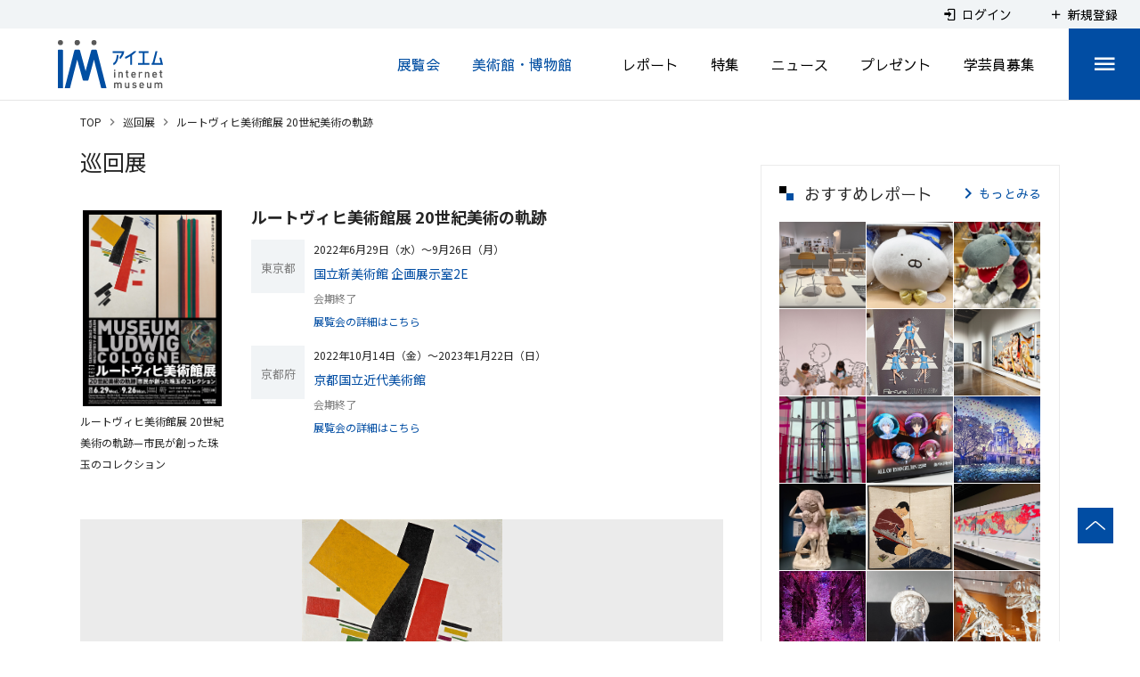

--- FILE ---
content_type: text/html; charset=utf-8
request_url: https://www.google.com/recaptcha/api2/aframe
body_size: 269
content:
<!DOCTYPE HTML><html><head><meta http-equiv="content-type" content="text/html; charset=UTF-8"></head><body><script nonce="r2BqmgbimlLXrwvKxn4OIQ">/** Anti-fraud and anti-abuse applications only. See google.com/recaptcha */ try{var clients={'sodar':'https://pagead2.googlesyndication.com/pagead/sodar?'};window.addEventListener("message",function(a){try{if(a.source===window.parent){var b=JSON.parse(a.data);var c=clients[b['id']];if(c){var d=document.createElement('img');d.src=c+b['params']+'&rc='+(localStorage.getItem("rc::a")?sessionStorage.getItem("rc::b"):"");window.document.body.appendChild(d);sessionStorage.setItem("rc::e",parseInt(sessionStorage.getItem("rc::e")||0)+1);localStorage.setItem("rc::h",'1764172175866');}}}catch(b){}});window.parent.postMessage("_grecaptcha_ready", "*");}catch(b){}</script></body></html>

--- FILE ---
content_type: application/javascript
request_url: https://www.museum.or.jp/_nuxt/c52f6e1e3215fcc464b5.js
body_size: 2476
content:
!function(e){function a(a){for(var d,r,t=a[0],n=a[1],o=a[2],i=0,l=[];i<t.length;i++)r=t[i],Object.prototype.hasOwnProperty.call(f,r)&&f[r]&&l.push(f[r][0]),f[r]=0;for(d in n)Object.prototype.hasOwnProperty.call(n,d)&&(e[d]=n[d]);for(u&&u(a);l.length;)l.shift()();return b.push.apply(b,o||[]),c()}function c(){for(var e,a=0;a<b.length;a++){for(var c=b[a],d=!0,t=1;t<c.length;t++){var n=c[t];0!==f[n]&&(d=!1)}d&&(b.splice(a--,1),e=r(r.s=c[0]))}return e}var d={},f={82:0},b=[];function r(a){if(d[a])return d[a].exports;var c=d[a]={i:a,l:!1,exports:{}};return e[a].call(c.exports,c,c.exports,r),c.l=!0,c.exports}r.e=function(e){var a=[],c=f[e];if(0!==c)if(c)a.push(c[2]);else{var d=new Promise((function(a,d){c=f[e]=[a,d]}));a.push(c[2]=d);var b,t=document.createElement("script");t.charset="utf-8",t.timeout=120,r.nc&&t.setAttribute("nonce",r.nc),t.src=function(e){return r.p+""+{0:"271b1d944b27e6cd29ed",1:"645003c9cbf3d1157fcb",2:"a4a29c866b74c98dd6c0",3:"436db3724470bd328b6a",4:"776e2cc048c511011d1e",5:"e46838a006809e83e05b",6:"d669158b431d342cf23d",7:"c5793524d02f622596de",8:"c9ad9d61262a3e562d05",9:"0cdd63850ce5922945d4",12:"7681c5f697db1b7c7921",13:"e7e9afcf313addd51975",14:"486a68c9ce376be4d3df",15:"a71e46ed45142dfa512a",16:"99be3ab2781adab39f67",17:"8f82743c34c3d092eaa9",18:"b32a5a7c6a5377e46744",19:"37dafd432ffbcd3dbba4",20:"b721ba74753e1c291343",21:"d8ca4671f95ee8e328a5",22:"a4bb483dc205a804fcef",23:"55b023a5d0bf9417df58",24:"e37c0dfeb3587858495c",25:"9f1bd7c96c5e7681aedf",26:"8def42140f9097b6a4a4",27:"b10bf062513fd85c70e4",28:"3e5cd100ffffb6ddd5e0",29:"751062b0e3fd2996662c",30:"0f0da4892ed9dea9f6a0",31:"2239972f46353b1aac80",32:"afb46ab52f8cdcdf8dff",33:"3cdf3a72631844abf132",34:"847a138a97076fda8fca",35:"a9239c6c46c2197583b1",36:"a9a42c6e895d2107b24c",37:"8bba5ea30aa7bee17830",38:"a9a505665c2e29c50014",39:"0dea9d15b852d80906ab",40:"40e68bdbf4921b2f1c55",41:"b4508dce86ee9bb99a9a",42:"69827abbeb0b5a75b6b1",43:"6592e02331f47e9f0ade",44:"a746c60183122d321f9d",45:"b074cddaf4e955a4ad49",46:"469c4284ae84f8d72416",47:"63385fca439c465749ab",48:"aa58ad4d27f6850f492f",49:"dbda382fa5bd54258019",50:"0c6ba64c8c111bbdfd48",51:"92d4e4dcc70e93796b78",52:"ab1f6af9492a900f00d4",53:"3180a890d41296a7edcd",54:"9553587bae35719a0c0b",55:"b1b512d2f68a6105cc18",56:"03973ed34a149df48d71",57:"829337e7a94b0dde42ce",58:"eaed03ae1a4775b9b13c",59:"552bc683d839fdf589c8",60:"a849cbe2b72a8ba16d25",61:"a4cd7a9aea2dceb5cfdc",62:"bcfc325cb3107127ea7d",63:"6d5c244728c94aa962f4",64:"cef095fa19b93932a437",65:"8a6bf9999fb54b29c4b8",66:"a9847cd507a99c284cf1",67:"8a0e1ede56fcbb8c9f1f",68:"60a3c9f1884d2d849ac6",69:"04a37ce6daffafc0a867",70:"ec007ec59614a39a6263",71:"50f84798c83a84b68553",72:"8972a8770da920775368",73:"6bc348f03c05fb59adf7",74:"8e421ae5bbb3adf8667d",75:"161b501ddf76c116351c",76:"2683072eda8fd1daca5f",77:"93f69a84e00c14bd2687",78:"e66991c3123eb33e69d5",79:"bacdec0fdba62b675b5a",80:"6c3b8191c03d811c4a79",81:"3668ab59700181e9e437",84:"4f40ce2ed8e42ef8fa6b",85:"f8ee6dc8d406baa715db",86:"574ada2b638d4ef8acea",87:"855f6c5a25e13b42cc3e",88:"cd8bae1ad651156de6f5",89:"99d2bd9fccdcf96731b2",90:"d1412fc83863d0e36181",91:"738d34faa26fb3ec3662"}[e]+".js"}(e);var n=new Error;b=function(a){t.onerror=t.onload=null,clearTimeout(o);var c=f[e];if(0!==c){if(c){var d=a&&("load"===a.type?"missing":a.type),b=a&&a.target&&a.target.src;n.message="Loading chunk "+e+" failed.\n("+d+": "+b+")",n.name="ChunkLoadError",n.type=d,n.request=b,c[1](n)}f[e]=void 0}};var o=setTimeout((function(){b({type:"timeout",target:t})}),12e4);t.onerror=t.onload=b,document.head.appendChild(t)}return Promise.all(a)},r.m=e,r.c=d,r.d=function(e,a,c){r.o(e,a)||Object.defineProperty(e,a,{enumerable:!0,get:c})},r.r=function(e){"undefined"!=typeof Symbol&&Symbol.toStringTag&&Object.defineProperty(e,Symbol.toStringTag,{value:"Module"}),Object.defineProperty(e,"__esModule",{value:!0})},r.t=function(e,a){if(1&a&&(e=r(e)),8&a)return e;if(4&a&&"object"==typeof e&&e&&e.__esModule)return e;var c=Object.create(null);if(r.r(c),Object.defineProperty(c,"default",{enumerable:!0,value:e}),2&a&&"string"!=typeof e)for(var d in e)r.d(c,d,function(a){return e[a]}.bind(null,d));return c},r.n=function(e){var a=e&&e.__esModule?function(){return e.default}:function(){return e};return r.d(a,"a",a),a},r.o=function(e,a){return Object.prototype.hasOwnProperty.call(e,a)},r.p="/_nuxt/",r.oe=function(e){throw e};var t=window.webpackJsonp=window.webpackJsonp||[],n=t.push.bind(t);t.push=a,t=t.slice();for(var o=0;o<t.length;o++)a(t[o]);var u=n;c()}([]);

--- FILE ---
content_type: application/javascript
request_url: https://www.museum.or.jp/_nuxt/9f1bd7c96c5e7681aedf.js
body_size: 16063
content:
(window.webpackJsonp=window.webpackJsonp||[]).push([[25],{1221:function(t,e,a){"use strict";var i=a(912);a.n(i).a},1222:function(t,e,a){(e=a(9)(!1)).push([t.i,".c-topSectionHeader[data-v-11974b1c]{display:flex;color:#252525;font-family:Sawarabi Gothic,sans-serif}@media screen and (max-width:750px){.c-topSectionHeader[data-v-11974b1c]{align-items:center;padding:0 15px}}.c-topSectionHeader_image[data-v-11974b1c]{width:26px}@media screen and (max-width:750px){.c-topSectionHeader_image[data-v-11974b1c]{width:20px}}.c-topSectionHeader_title[data-v-11974b1c]{flex:1;margin-left:10px;font-size:20px;font-weight:400}@media screen and (max-width:750px){.c-topSectionHeader_title[data-v-11974b1c]{font-size:18px}}",""]),t.exports=e},1223:function(t,e,a){"use strict";var i=a(914);a.n(i).a},1224:function(t,e,a){(e=a(9)(!1)).push([t.i,'.c-topSlider[data-v-0031d087]{position:absolute;top:0;left:50%;width:3420px;height:600px;margin-left:-1710px}@media screen and (max-width:750px){.c-topSlider[data-v-0031d087]{left:0;width:100%;height:430px;margin-left:0}}.c-topSlider_buttonGroup[data-v-0031d087]{display:flex;position:absolute;z-index:4;right:1160px;bottom:0}.c-topSlider_buttonGroup_button[data-v-0031d087]{width:64px;height:40px;background-color:rgba(0,0,0,.2);color:#fff}.c-topSlider_buttonGroup_button_icon[data-v-0031d087]{font-size:30px}.c-topSlider[data-v-0031d087]  .hooper-slide.is-current .c-topSlider_item_textGroup_plate{animation:slidePlate-data-v-0031d087 .5s cubic-bezier(.28,.7,.32,1.02) .7s both}.c-topSlider[data-v-0031d087]  .hooper-slide.is-current .c-topSlider_item_textGroup_type{animation:slideText-data-v-0031d087 .5s ease-out .9s both}.c-topSlider[data-v-0031d087]  .hooper-slide.is-current .c-topSlider_item_textGroup_title{animation:slideText-data-v-0031d087 .5s ease-out 1s both}.c-topSlider[data-v-0031d087]  .hooper-slide.is-current .c-topSlider_item_textGroup_body{animation:slideText-data-v-0031d087 .5s ease-out 1.1s both}.c-topSlider[data-v-0031d087]  .hooper-slide.is-current .c-topSlider_item_cover{animation:fadeOutCover-data-v-0031d087 .5s both}.c-topSlider[data-v-0031d087]  .hooper-pagination{padding:12px 0}@media screen and (max-width:750px){.c-topSlider[data-v-0031d087]  .hooper-pagination{padding:8px 0}}.c-topSlider[data-v-0031d087]  .hooper-indicators{display:none;padding:0!important}@media screen and (max-width:750px){.c-topSlider[data-v-0031d087]  .hooper-indicators{display:flex}}.c-topSlider[data-v-0031d087]  .hooper-indicator{width:8px;height:8px;margin:0 4px;padding:0;border:none;border-radius:50%;background-color:#fff;cursor:pointer}.c-topSlider[data-v-0031d087]  .hooper-indicator.is-active,.c-topSlider[data-v-0031d087]  .hooper-indicator:hover{background-color:#014da3}.c-topSlider_item[data-v-0031d087]{position:relative;width:1140px;height:600px;padding:0 20px}@media screen and (max-width:750px){.c-topSlider_item[data-v-0031d087]{width:100%;height:430px;padding:0}}.c-topSlider_item_image[data-v-0031d087],.c-topSlider_item_imageBiggerHeight[data-v-0031d087]{width:100%;height:100%}.c-topSlider_item_buttonGroup[data-v-0031d087]{display:flex;position:absolute;z-index:10;right:1160px;bottom:0}.c-topSlider_item_buttonGroup_button[data-v-0031d087]{width:64px;height:40px;background-color:rgba(0,0,0,.1);color:#fff}.c-topSlider_item_buttonGroup_button_icon[data-v-0031d087]{font-size:30px}.c-topSlider_item_textGroup[data-v-0031d087]{position:absolute;bottom:40px;left:20px;width:730px;min-height:260px;overflow:hidden;color:#fff;font-family:Noto Sans JP,sans-serif;font-size:14px}@media screen and (max-width:750px){.c-topSlider_item_textGroup[data-v-0031d087]{right:25px;bottom:30px;left:0;width:auto;min-height:auto}}.c-topSlider_item_textGroup>a[data-v-0031d087]{display:block;min-height:260px;padding:25px 30px 35px 53px;transition:background .4s;color:#fff}.c-topSlider_item_textGroup>a[data-v-0031d087]:hover{transition:background .1s;background-color:hsla(0,0%,100%,.5);text-decoration:none}@media screen and (max-width:750px){.c-topSlider_item_textGroup>a[data-v-0031d087]{min-height:auto;padding:13px 15px 15px}}.c-topSlider_item_textGroup_plate[data-v-0031d087]{position:absolute;top:0;bottom:0;left:0;width:100%;animation:slidePlateR-data-v-0031d087 1s ease-in-out both;opacity:.7;background-color:#019297;will-change:opacity,width}.c-topSlider_item_textGroup_plate.is-imReport[data-v-0031d087]{background-color:#004ea2}.c-topSlider_item_textGroup_plate.is-special[data-v-0031d087]{background-color:#d70c7a}.c-topSlider_item_textGroup_type[data-v-0031d087]{display:inline-block;position:relative;animation:slideTextR-data-v-0031d087 1s ease-in-out both;font-size:18px;font-weight:700;will-change:opacity,left;line-height:35px}@media screen and (max-width:750px){.c-topSlider_item_textGroup_type[data-v-0031d087]{font-size:14px;line-height:28px}}.c-topSlider_item_textGroup_type[data-v-0031d087]:after{content:"";display:block;position:relative;height:2px;background-color:#fff}.c-topSlider_item_textGroup_title[data-v-0031d087]{position:relative;margin-top:10px;margin-bottom:15px;animation:slideTextR-data-v-0031d087 1s ease-in-out both;font-size:32px;font-weight:700;line-height:1.5;will-change:opacity,left}@media screen and (max-width:750px){.c-topSlider_item_textGroup_title[data-v-0031d087]{margin-top:8px;margin-bottom:10px;font-size:18px}}.c-topSlider_item_textGroup_body[data-v-0031d087]{position:relative;margin-top:5px;animation:slideTextR-data-v-0031d087 1s ease-in-out both;font-size:14px;font-weight:700;line-height:30px;will-change:opacity,left}@media screen and (max-width:750px){.c-topSlider_item_textGroup_body[data-v-0031d087]{font-size:14px;line-height:20px}}.c-topSlider_item_cover[data-v-0031d087]{position:absolute;top:0;right:20px;left:20px;height:100%;animation:fadeOutCoverR-data-v-0031d087 1s ease-in-out both;opacity:0;background-color:#000;will-change:opacity}@media screen and (max-width:750px){.c-topSlider_item_cover[data-v-0031d087]{right:0;left:0}}@keyframes slidePlate-data-v-0031d087{0%{width:0;opacity:0}to{width:100%;opacity:.7}}@keyframes slidePlateR-data-v-0031d087{0%{opacity:.7}to{opacity:0}}@keyframes slideText-data-v-0031d087{0%{left:-100%;opacity:0}50%{opacity:0}to{left:0;opacity:1}}@keyframes slideTextR-data-v-0031d087{0%{opacity:1}to{opacity:0}}@keyframes fadeOutCover-data-v-0031d087{0%{opacity:.4}to{opacity:0}}@keyframes fadeOutCoverR-data-v-0031d087{0%{opacity:0}to{opacity:.4}}',""]),t.exports=e},1225:function(t,e,a){"use strict";var i=a(915);a.n(i).a},1226:function(t,e,a){(e=a(9)(!1)).push([t.i,".p-banner[data-v-bd8e37f6]{display:flex;align-items:center;justify-content:center;width:100%;padding:40px 0;background-color:#f1f4f6}@media screen and (max-width:750px){.p-banner[data-v-bd8e37f6]{display:block;position:relative;height:116px;overflow:hidden}}.p-banner_prev_button[data-v-bd8e37f6]{height:40px!important;margin-right:5px;border-radius:0;box-shadow:none}@media screen and (max-width:1260px){.p-banner_prev_button[data-v-bd8e37f6]{display:none}}.p-banner_prev_button.theme--light.v-btn[data-v-bd8e37f6]:not(.v-btn--flat):not(.v-btn--text):not(.v-btn--outlined){background-color:transparent}.p-banner_next_button[data-v-bd8e37f6]{height:40px!important;margin-left:5px;border-radius:0;box-shadow:none}@media screen and (max-width:1260px){.p-banner_next_button[data-v-bd8e37f6]{display:none}}.p-banner_next_button.theme--light.v-btn[data-v-bd8e37f6]:not(.v-btn--flat):not(.v-btn--text):not(.v-btn--outlined){background-color:transparent}.p-banner_slider[data-v-bd8e37f6]{display:flex;justify-content:center;width:1100px}@media screen and (max-width:750px){.p-banner_slider[data-v-bd8e37f6]{display:block;position:absolute;top:20px;left:50%;width:660px;min-width:660px;height:76px;margin-left:-330px}}.p-banner_slider_img[data-v-bd8e37f6]{display:block;width:346px;height:126px;margin-right:10px;margin-left:10px;padding:0;overflow:hidden}.p-banner_slider_img[data-v-bd8e37f6]:hover{opacity:.8}@media screen and (max-width:750px){.p-banner_slider_img[data-v-bd8e37f6]{width:auto;height:auto;margin-right:5px;margin-left:5px}}",""]),t.exports=e},1227:function(t,e,a){"use strict";var i=a(916);a.n(i).a},1228:function(t,e,a){(e=a(9)(!1)).push([t.i,'.p-topEventSection[data-v-d787ebca]{position:relative;width:1100px}@media screen and (max-width:750px){.p-topEventSection[data-v-d787ebca]{width:100%}}.p-topEventSection .c-pc-only[data-v-d787ebca]{display:none}@media screen and (max-width:750px){.p-topEventSection .c-headerWrapper[data-v-d787ebca]{min-height:auto!important}}.p-topEventSection .c-toolBar[data-v-d787ebca]{display:flex;align-items:center;width:100%;margin-top:15px}@media screen and (max-width:750px){.p-topEventSection .c-toolBar[data-v-d787ebca]{display:block;box-sizing:border-box;margin-top:10px;padding:0}}.p-topEventSection .c-toolBar_icon[data-v-d787ebca]{color:#004ea2}.p-topEventSection .c-toolBar_col[data-v-d787ebca]{display:none;color:#010101!important;font-family:Noto Sans JP,sans-serif;font-size:16px;font-weight:700}@media screen and (max-width:750px){.p-topEventSection .c-toolBar_col[data-v-d787ebca]{margin-bottom:22px}}.p-topEventSection .c-toolBar_col_dropDown[data-v-d787ebca]{width:120px}@media screen and (max-width:750px){.p-topEventSection .c-toolBar_col_dropDown[data-v-d787ebca]{flex-basis:120px;max-width:120px}}@media screen and (max-width:750px){.p-topEventSection .c-toolBar_col .v-overflow-btn .v-select__slot[data-v-d787ebca]{height:30px}}.p-topEventSection .c-toolBar_list[data-v-d787ebca]{display:flex;flex:auto;align-items:center;justify-content:flex-end}@media screen and (max-width:750px){.p-topEventSection .c-toolBar_list[data-v-d787ebca]{flex-wrap:wrap;justify-content:center}}.p-topEventSection .c-toolBar_list_item[data-v-d787ebca]{display:flex}.p-topEventSection .c-toolBar_list_item[data-v-d787ebca]:after,.p-topEventSection .c-toolBar_list_item[data-v-d787ebca]:first-of-type:before{content:"";display:inline-block;width:2px;height:24px;background-color:#ddd}.p-topEventSection .c-toolBar_list_item_button[data-v-d787ebca]{min-width:136px!important;max-height:24px;color:#252525!important;font-family:Noto Sans JP,sans-serif;font-size:14px!important}@media screen and (max-width:750px){.p-topEventSection .c-toolBar_list_item_button[data-v-d787ebca]{min-width:auto!important;padding:0 5px!important}}.p-topEventSection .c-toolBar_list_item_button.is-select[data-v-d787ebca] .v-btn__content{font-weight:700!important}.p-topEventSection .c-recommendList[data-v-d787ebca]{display:flex;position:relative;flex-wrap:wrap;justify-content:space-between;max-width:100%;margin-top:10px}@media screen and (max-width:750px){.p-topEventSection .c-recommendList[data-v-d787ebca]{display:block;margin-top:10px}.p-topEventSection .c-recommendList[data-v-d787ebca]  .c-eventItem:nth-of-type(n+7){display:none}}.p-topEventSection .c-listAdvertise[data-v-d787ebca]{display:flex;flex-wrap:wrap;justify-content:center;width:100%}@media screen and (max-width:750px){.p-topEventSection .c-listAdvertise.is-onlyPC[data-v-d787ebca]{display:none}}.p-topEventSection .c-listAdvertise.is-onlySP[data-v-d787ebca]{display:none}@media screen and (max-width:750px){.p-topEventSection .c-listAdvertise.is-onlySP[data-v-d787ebca]{display:flex}}.p-topEventSection .c-listAdvertise_advertise[data-v-d787ebca]{width:334px;margin:60px 15px 30px}@media screen and (max-width:750px){.p-topEventSection .c-listAdvertise_advertise[data-v-d787ebca]{width:100%;max-width:334px;margin:30px 0 0}}.p-topEventSection .c-listAdvertise_advertiseCms[data-v-d787ebca]{width:334px;height:auto;margin:60px 15px 30px}@media screen and (max-width:750px){.p-topEventSection .c-listAdvertise_advertiseCms[data-v-d787ebca]{width:100%;max-width:334px;height:auto;margin:30px 0 0}}.p-topEventSection .c-button[data-v-d787ebca]{display:flex;justify-content:center;margin-top:40px}@media screen and (max-width:750px){.p-topEventSection .c-button[data-v-d787ebca]{margin-top:30px}}.p-topEventSection .c-button_next[data-v-d787ebca]{display:flex;align-items:center;justify-content:center;width:200px!important;height:48px!important;background-color:#fff;color:#004ea2;font-family:Sawarabi Gothic,sans-serif;font-size:14px;font-weight:700}@media screen and (max-width:750px){.p-topEventSection .c-button_next[data-v-d787ebca]{width:170px!important;height:40px!important;font-size:14px}}.p-topEventSection .c-button_next .v-icon[data-v-d787ebca]{color:#004ea2}@media screen and (max-width:750px){.p-topEventSection .c-button_next .v-icon[data-v-d787ebca]{font-size:20px}}.p-topEventSection .c-button_next>span[data-v-d787ebca]{font-weight:700}.p-topEventSection .c-button_next[data-v-d787ebca]:hover{text-decoration:none}.p-topEventSection .c-button_next:hover span[data-v-d787ebca]{text-decoration:underline}.p-topEventSection_attachment[data-v-d787ebca]{position:absolute;top:45%;left:-100px;width:40px;height:40px;padding:0;border-color:#004ea2!important;background-color:#004ea2}.p-topEventSection_attachment_icon[data-v-d787ebca]{transform:rotate(45deg);color:#fff!important}@keyframes fadeInToTop-data-v-d787ebca{0%{top:75px;opacity:0}50%{top:0}to{opacity:1}}',""]),t.exports=e},1231:function(t,e,a){"use strict";var i=a(917);a.n(i).a},1232:function(t,e,a){(e=a(9)(!1)).push([t.i,'.p-topReportSlider[data-v-1a802b9e]{position:relative;width:100%;height:400px}@media screen and (max-width:750px){.p-topReportSlider[data-v-1a802b9e]{left:0;width:100%;margin-left:0}}@media screen and (max-width:600px){.p-topReportSlider[data-v-1a802b9e]{height:450px}}@media screen and (max-width:500px){.p-topReportSlider[data-v-1a802b9e]{height:380px}}@media screen and (max-width:440px){.p-topReportSlider[data-v-1a802b9e]{height:350px}}@media screen and (max-width:400px){.p-topReportSlider[data-v-1a802b9e]{height:330px}}@media screen and (max-width:374px){.p-topReportSlider[data-v-1a802b9e]{height:320px}}.p-topReportSlider_inner[data-v-1a802b9e]{position:absolute;left:50%;width:2952px;height:464px;margin-left:-1476px}@media screen and (max-width:750px){.p-topReportSlider_inner[data-v-1a802b9e]{left:0;width:100%;margin-left:0}}.p-topReportSlider_prevButton[data-v-1a802b9e]{position:absolute;top:50%;left:1px;height:40px!important;margin-top:-20px;padding:0 10px!important;border-radius:0}@media screen and (max-width:750px){.p-topReportSlider_prevButton[data-v-1a802b9e]{display:none}}.p-topReportSlider_nextButton[data-v-1a802b9e]{position:absolute;top:50%;right:1px;height:40px!important;margin-top:-20px;padding:0 10px!important;border-radius:0}@media screen and (max-width:750px){.p-topReportSlider_nextButton[data-v-1a802b9e]{display:none}}.c-reportTopItem[data-v-1a802b9e]{position:relative;width:492px;padding-right:20px;padding-left:20px;color:#fff;font-family:Noto Sans JP,sans-serif}@media screen and (max-width:750px){.c-reportTopItem[data-v-1a802b9e]{width:100%;padding-right:10px;padding-left:10px}}@media screen and (max-width:750px){.c-reportTopItem_imagePC[data-v-1a802b9e]{display:none}}@media screen and (min-width:751px){.c-reportTopItem_imageSP[data-v-1a802b9e]{display:none}}.c-reportTopItem_imageWrap[data-v-1a802b9e]{position:relative}.c-reportTopItem_chip[data-v-1a802b9e]{position:absolute;bottom:15px;left:0;align-items:center;justify-content:center;padding:5px 25px 10px;background:rgba(0,148,152,.7);color:#fff;font-size:16px;font-weight:400;line-height:30px;text-align:center}.c-reportTopItem_chip[data-v-1a802b9e]:after{content:"";display:block;position:relative;height:2px;background-color:#fff}@media screen and (max-width:750px){.c-reportTopItem_chip[data-v-1a802b9e]{bottom:10px;padding:0 18px 5px;font-size:13px;line-height:25px}}.c-reportTopItem_chip.is-special[data-v-1a802b9e]{background:rgba(215,12,122,.7)}.c-reportTopItem_chip.is-imReport[data-v-1a802b9e]{background:rgba(1,77,163,.7)}.c-reportTopItem_place[data-v-1a802b9e]{margin-top:16px;opacity:.5;font-size:14px;font-weight:600}.c-reportTopItem_title[data-v-1a802b9e]{min-height:50px;margin-top:7px;color:#fff;font-size:16px;font-weight:600}.c-reportTopItem_info[data-v-1a802b9e]{display:flex;flex-wrap:wrap;margin-top:10px;font-size:14px}.c-reportTopItem_info_term[data-v-1a802b9e]{margin-right:40px;font-weight:600}.c-reportTopItem_info_copy[data-v-1a802b9e]{font-weight:400}',""]),t.exports=e},1233:function(t,e,a){"use strict";var i=a(918);a.n(i).a},1234:function(t,e,a){(e=a(9)(!1)).push([t.i,'@keyframes coverAnimation-data-v-76c3c13e{0%{left:0;width:100%;opacity:1}to{left:100%;width:0;opacity:.5}}@keyframes moveRight-data-v-76c3c13e{0%{left:-50%;opacity:0}to{left:0;opacity:1}}@keyframes fadeIn-data-v-76c3c13e{0%{opacity:0}to{opacity:1}}@keyframes underLineNormal-data-v-76c3c13e{0%{left:0;width:100%}to{left:100%;width:0}}@keyframes underLineHover-data-v-76c3c13e{0%{left:0;width:0}to{left:0;width:100%}}.u-fadeIn[data-v-76c3c13e]{animation:fadeIn-data-v-76c3c13e 2s backwards}.u-animationText[data-v-76c3c13e]{animation:moveRight-data-v-76c3c13e .6s cubic-bezier(.28,.7,.32,1.02) .3s backwards}.c-presentTopItem[data-v-76c3c13e]{display:flex;width:535px;padding:20px 0;border-top:1px solid #ebebeb;border-bottom:1px solid #ebebeb}.c-presentTopItem+.c-presentTopItem[data-v-76c3c13e]{margin-left:30px}@media screen and (max-width:750px){.c-presentTopItem+.c-presentTopItem[data-v-76c3c13e]{margin-left:0}}@media screen and (max-width:750px){.c-presentTopItem[data-v-76c3c13e]{width:100%}}.c-presentTopItem_imageGroup[data-v-76c3c13e]{display:flex;position:relative;z-index:1;flex-shrink:0;align-items:center;justify-content:center;width:156px;border:1px solid #ebebeb;background-color:#f1f4f6}.c-presentTopItem_imageGroup_image[data-v-76c3c13e]{width:156px;cursor:pointer}.c-presentTopItem_imageGroup_coverImage[data-v-76c3c13e]{position:absolute;z-index:2;top:0;left:0;width:100%;height:100%;background-color:#c7c7c7}@media screen and (max-width:750px){.c-presentTopItem_imageGroup_coverImage[data-v-76c3c13e]{height:100%}}.c-presentTopItem_imageGroup_coverImage.openImage[data-v-76c3c13e]{animation:coverAnimation-data-v-76c3c13e .3s ease .3s forwards}.c-presentTopItem_imageGroup_coverImage.openImage.a0[data-v-76c3c13e],.c-presentTopItem_imageGroup_coverImage.openImage.a1[data-v-76c3c13e]{animation-delay:.3s}.c-presentTopItem_data[data-v-76c3c13e]{width:344px;margin-left:30px;color:#252525;font-family:Noto Sans JP,sans-serif;font-size:14px}@media screen and (max-width:750px){.c-presentTopItem_data[data-v-76c3c13e]{flex:1;width:100%}}.c-presentTopItem_data_name[data-v-76c3c13e]{position:relative;color:#252525;font-size:14px;font-weight:700}.c-presentTopItem_data_detail[data-v-76c3c13e]{position:relative;margin-top:7px;font-size:16px;font-weight:700;line-height:1.5}.c-presentTopItem_data_duration[data-v-76c3c13e]{position:relative;margin-top:12px;font-weight:400}.c-presentTopItem_data_deadLine[data-v-76c3c13e]{position:relative;margin-top:9px;margin-left:-7px;color:#c20000;font-weight:700}@media screen and (max-width:750px){.c-presentTopItem_data_deadLine[data-v-76c3c13e]{display:none}}.c-presentTopItem_data_detailButton[data-v-76c3c13e]{display:inline-block;position:relative;margin-top:10px;margin-left:3px;color:#004ea2;font-family:Noto Sans JP,sans-serif;font-size:16px;font-weight:700;cursor:pointer}.c-presentTopItem_data_detailButton[data-v-76c3c13e]:before{content:"❯";margin-right:5px}.c-presentTopItem_data_detailButton[data-v-76c3c13e]:after{content:"";display:block;position:absolute;bottom:0;width:0;height:2px;animation:underLineNormal-data-v-76c3c13e .35s cubic-bezier(.77,0,.175,1) both;background:#014da3}.c-presentTopItem_data_detailButton[data-v-76c3c13e]:hover:after{animation:underLineHover-data-v-76c3c13e .35s cubic-bezier(.77,0,.175,1) both}.u-overflowBreakAll[data-v-76c3c13e]{overflow:hidden;word-break:break-all}',""]),t.exports=e},1236:function(t,e,a){"use strict";var i=a(919);a.n(i).a},1237:function(t,e,a){var i=a(9),o=a(142),n=a(1238),r=a(1239);e=i(!1);var s=o(n),d=o(r);e.push([t.i,".l-topContent[data-v-58d6e26e]{width:1140px;margin-right:auto;margin-left:auto;padding-right:20px;padding-left:20px}@media screen and (max-width:750px){.l-topContent[data-v-58d6e26e]{width:100%;margin-right:0;margin-left:0;padding-right:15px;padding-left:15px}}.l-topContent_full[data-v-58d6e26e]{width:100%;min-width:1140px;padding:0}@media screen and (max-width:750px){.l-topContent_full[data-v-58d6e26e]{min-width:0}}.p-topPage[data-v-58d6e26e]{position:relative;margin-bottom:80px;padding-top:40px}@media screen and (-webkit-min-device-pixel-ratio:0){.p-topPage[data-v-58d6e26e]{-webkit-font-smoothing:antialiased}}@media screen and (max-width:750px){.p-topPage[data-v-58d6e26e]{margin-bottom:60px;padding-top:0}}.p-topPage[data-v-58d6e26e]  .hooper{height:auto}.p-topPage[data-v-58d6e26e]  .hooper:focus,.p-topPage[data-v-58d6e26e]  .hooper :focus{outline:none}.p-topPage[data-v-58d6e26e]  .hooper-track{padding:0!important;will-change:transform}.p-topPage[data-v-58d6e26e]  .hooper-list:focus{outline:none}.p-topPage_comment[data-v-58d6e26e]{width:100%;padding:8px 10px 6px;text-align:center}@media screen and (min-width:751px){.p-topPage_comment[data-v-58d6e26e]{display:none}}.p-topPage_comment_text[data-v-58d6e26e]{margin:0;color:#898989;font-size:10px;line-height:12px}.p-topPage_secFirst[data-v-58d6e26e]{position:relative;height:600px;overflow:hidden}@media screen and (max-width:750px){.p-topPage_secFirst[data-v-58d6e26e]{height:430px}}.p-topPage_bannerGroup[data-v-58d6e26e]{display:flex;justify-content:center;margin-top:40px}@media screen and (max-width:750px){.p-topPage_bannerGroup[data-v-58d6e26e]{margin-top:0}}.p-topPage_secEvent[data-v-58d6e26e]{margin-top:60px}@media screen and (max-width:750px){.p-topPage_secEvent[data-v-58d6e26e]{margin-top:40px}}.p-topPage_secMember[data-v-58d6e26e]{display:flex;justify-content:center}.p-topPage_secMember_margin[data-v-58d6e26e]{margin-top:80px}@media screen and (max-width:750px){.p-topPage_secMember_margin[data-v-58d6e26e]{margin-top:60px}}.p-topPage_secPresent[data-v-58d6e26e]{margin-top:100px}@media screen and (max-width:750px){.p-topPage_secPresent[data-v-58d6e26e]{height:auto;margin-top:60px}}.p-topPage_secPresent_list[data-v-58d6e26e]{display:flex;position:relative;margin-top:37px}@media screen and (max-width:750px){.p-topPage_secPresent_list[data-v-58d6e26e]{display:block}}@media screen and (min-width:751px){.p-topPage_secPresent_list_item[data-v-58d6e26e]:nth-child(n+3){display:none}}.p-topPage_secReport[data-v-58d6e26e]{position:relative;margin-top:80px;padding:70px 0 40px;overflow:hidden;background-color:#014da3}@media screen and (max-width:750px){.p-topPage_secReport[data-v-58d6e26e]{height:auto;margin-top:60px;padding:39px 0 30px}}.p-topPage_secReport_title[data-v-58d6e26e]{margin-bottom:39px;color:#fff;font-family:Sawarabi Gothic,sans-serif;font-size:22px;line-height:32px;text-align:center}@media screen and (max-width:750px){.p-topPage_secReport_title[data-v-58d6e26e]{font-size:18px;line-height:22px}}.p-topPage_lowerContent[data-v-58d6e26e]{display:flex;justify-content:space-between;margin-top:80px}@media screen and (max-width:750px){.p-topPage_lowerContent[data-v-58d6e26e]{display:block;margin-top:50px;padding:0 15px}}.p-topPage_lowerContent_main[data-v-58d6e26e]{width:726px;min-height:600px}@media screen and (max-width:750px){.p-topPage_lowerContent_main[data-v-58d6e26e]{width:100%;min-height:auto}}.p-topPage_lowerContent_main .l-container[data-v-58d6e26e]{box-shadow:none}.p-topPage_lowerContent_main_belowItem[data-v-58d6e26e]{margin-top:35px}.p-topPage_lowerContent_side[data-v-58d6e26e]{width:336px}@media screen and (max-width:750px){.p-topPage_lowerContent_side[data-v-58d6e26e]{width:100%}}.p-topPage_lowerContent_side_linkList[data-v-58d6e26e]{margin-top:40px}@media screen and (max-width:750px){.p-topPage_lowerContent_side_linkList[data-v-58d6e26e]{margin-top:30px}}.p-topPage_bottomBanner[data-v-58d6e26e]{display:flex;justify-content:center;padding-top:20px}.c-memberPanel[data-v-58d6e26e]{width:100%;background-color:#159197}.c-memberPanel[data-v-58d6e26e],.c-memberPanel_body[data-v-58d6e26e]{display:flex;justify-content:center}.c-memberPanel_body[data-v-58d6e26e]{align-items:center;width:1264px;background-image:url("+s+");background-position:0 100%}@media screen and (max-width:750px){.c-memberPanel_body[data-v-58d6e26e]{display:block;width:100%;background-image:url("+d+")}}.c-memberPanel_body_box[data-v-58d6e26e]{display:flex;align-items:center;justify-content:space-between;width:1140px;padding:38px 20px}@media screen and (max-width:750px){.c-memberPanel_body_box[data-v-58d6e26e]{display:block;width:100%;padding:40px 17px}}.c-memberPanel_body_box_text[data-v-58d6e26e]{margin-bottom:0;color:#fff;font-family:Noto Sans JP,sans-serif;font-size:24px;line-height:1.5}@media screen and (max-width:750px){.c-memberPanel_body_box_text[data-v-58d6e26e]{font-size:18px}}.c-memberPanel_body_box_link[data-v-58d6e26e]{text-decoration:none}.c-memberPanel_body_box_link[data-v-58d6e26e]:hover{opacity:.7}@media screen and (max-width:750px){.c-memberPanel_body_box_link[data-v-58d6e26e]{display:flex;justify-content:center;width:100%}}.c-memberPanel_body_box_link_btn[data-v-58d6e26e]{display:flex;align-items:center;justify-content:center;width:320px;padding:15.5px 0;border:2px solid #fff;border-radius:4px}@media screen and (max-width:750px){.c-memberPanel_body_box_link_btn[data-v-58d6e26e]{width:100%;max-width:342px;margin-top:25px;padding:11.5px 10px}}.c-memberPanel_body_box_link_btn_icon[data-v-58d6e26e]{color:#fff;font-size:36px}.c-memberPanel_body_box_link_btn_text[data-v-58d6e26e]{display:flex;flex-direction:column;align-items:center}.c-memberPanel_body_box_link_btn_text_upper[data-v-58d6e26e]{color:#fff;font-size:18px;font-weight:700;line-height:1}.c-memberPanel_body_box_link_btn_text_lower[data-v-58d6e26e]{margin-top:7px;color:#fff;font-size:12px;line-height:1}.p-topNews[data-v-58d6e26e]{padding:36px 40px;border:1px solid #ebebeb}@media screen and (max-width:750px){.p-topNews[data-v-58d6e26e]{padding:15px 20px}}.p-topNews+.p-topNews[data-v-58d6e26e]{margin-top:40px}@media screen and (max-width:750px){.p-topNews+.p-topNews[data-v-58d6e26e]{margin-top:30px}}.p-topNews_head[data-v-58d6e26e]{margin-bottom:38px}.p-topNews_list[data-v-58d6e26e]{position:relative}.p-topNews_item[data-v-58d6e26e]{display:flex;margin-top:16px;padding-top:16px;border-top:1px solid #ebebeb;font-family:Noto Sans JP,sans-serif}.p-topNews_item[data-v-58d6e26e]:first-child{margin-top:0;padding-top:0;border:none}@media screen and (max-width:750px){.p-topNews_item[data-v-58d6e26e]{display:block}}.p-topNews_item_date[data-v-58d6e26e]{flex-shrink:0;min-width:105px;margin-right:37px;color:#626262;font-size:14px;line-height:24px;white-space:nowrap}.p-topNews_item_text[data-v-58d6e26e]{flex-grow:1;font-size:16px;line-height:1.5}.p-topNews_item_text_title[data-v-58d6e26e]{color:#252525}.p-topNews_item_text_limitDate[data-v-58d6e26e]{color:#c20000;font-size:14px;font-weight:700;line-height:1.71}.c-topNaruhodo[data-v-58d6e26e]{display:flex;flex-direction:column;width:334px;padding:29px 31px;border:4px solid #014da3;border-radius:2px}@media screen and (max-width:750px){.c-topNaruhodo[data-v-58d6e26e]{width:100%;height:auto;margin:30px auto 0;padding:29px 31px 22px}}.c-topNaruhodo_more[data-v-58d6e26e]{display:flex;justify-content:center;margin-top:25px}.c-topNaruhodo_naruhodoLine[data-v-58d6e26e]{display:flex;justify-content:space-between}@media screen and (max-width:750px){.c-topNaruhodo_naruhodoLine[data-v-58d6e26e]{justify-content:flex-start}}.c-topNaruhodo_naruhodoLine_date[data-v-58d6e26e]{position:relative;flex:0 0 114px;height:68px;color:#014da3;font-family:Nanum Gothic,sans-serif;font-size:42px;white-space:nowrap}@media screen and (max-width:750px){.c-topNaruhodo_naruhodoLine_date[data-v-58d6e26e]{font-size:40px}}@media screen and (max-width:374px){.c-topNaruhodo_naruhodoLine_date[data-v-58d6e26e]{flex:0 0 72px;font-size:36px}}.c-topNaruhodo_naruhodoLine_date_month[data-v-58d6e26e]{position:absolute;top:-16px;left:-7px;width:52px;font-weight:700;text-align:right}@media screen and (max-width:374px){.c-topNaruhodo_naruhodoLine_date_month[data-v-58d6e26e]{top:-8px;left:-26px}}.c-topNaruhodo_naruhodoLine_date_slash[data-v-58d6e26e]{position:absolute;top:-21px;left:44px;transform:rotate(11deg);font-family:Noto Sans JP,sans-serif;font-size:57px;font-weight:100}@media screen and (max-width:374px){.c-topNaruhodo_naruhodoLine_date_slash[data-v-58d6e26e]{top:-12px;left:27px;font-size:48px}}.c-topNaruhodo_naruhodoLine_date_day[data-v-58d6e26e]{position:absolute;right:0;bottom:1px;width:52px;font-weight:700}@media screen and (max-width:750px){.c-topNaruhodo_naruhodoLine_date_day[data-v-58d6e26e]{right:1px;bottom:6px}}@media screen and (max-width:374px){.c-topNaruhodo_naruhodoLine_date_day[data-v-58d6e26e]{right:-20px}}.c-topNaruhodo_naruhodoLine_content[data-v-58d6e26e]{margin-top:4px;margin-left:17px;color:#252525;font-family:Noto Sans JP,sans-serif;font-size:22px;font-weight:700;line-height:28px}@media screen and (max-width:750px){.c-topNaruhodo_naruhodoLine_content[data-v-58d6e26e]{transform:translateY(-8px)}}.c-topNaruhodo_title[data-v-58d6e26e]{margin-top:18px;color:#252525;font-family:Noto Sans JP,sans-serif;font-size:18px;font-weight:700;line-height:1.4}@media screen and (max-width:750px){.c-topNaruhodo_title[data-v-58d6e26e]{margin-top:9px;font-size:16px}}.c-topNaruhodo_detail[data-v-58d6e26e]{margin-top:5px;margin-left:-2px;color:#252525;font-family:Noto Sans JP,sans-serif;font-size:14px;letter-spacing:-.08px;line-height:1.4}@media screen and (max-width:750px){.c-topNaruhodo_detail[data-v-58d6e26e]{margin-top:8px}}.c-topNaruhodo_link[data-v-58d6e26e]{margin-top:30px;color:#888;font-family:Noto Sans JP,sans-serif;font-size:14px;font-weight:700;text-align:center}@media screen and (max-width:750px){.c-topNaruhodo_link[data-v-58d6e26e]{font-size:13px}}.c-button[data-v-58d6e26e]{display:flex;justify-content:center;margin-top:40px}@media screen and (max-width:750px){.c-button[data-v-58d6e26e]{margin-top:30px}}.c-chevRightLink[data-v-58d6e26e]{display:inline-flex;position:relative;align-items:center;overflow:visible;color:#014da3;font-size:14px}.c-chevRightLink_icon[data-v-58d6e26e]{color:#014da3}.c-sideItems[data-v-58d6e26e]{margin-top:24px}@media screen and (max-width:750px){.c-sideItems[data-v-58d6e26e]{margin-top:30px}}",""]),t.exports=e},1238:function(t,e,a){t.exports=a.p+"img/im-logo-bkg-pc.8c4228b.png"},1239:function(t,e,a){t.exports=a.p+"img/im-logo-bkg-sp.43a6f92.png"},1242:function(t,e,a){"use strict";a.r(e);a(16),a(20),a(14),a(21),a(22),a(17),a(29),a(48),a(15);var i=a(4),o=(a(42),a(6)),n=a(47),r=a(257),s={props:{header:{type:String,default:""}},data:function(){return{imageLogo:a(767)}}},d=(a(1221),a(7)),p=a(19),c=a.n(p),l=a(365),m=Object(d.a)(s,(function(){var t=this.$createElement,e=this._self._c||t;return e("div",{staticClass:"c-topSectionHeader"},[e("div",{staticClass:"c-topSectionHeader_image"},[e("v-img",{attrs:{src:this.imageLogo}})],1),this._v(" "),e("div",{staticClass:"c-topSectionHeader_title"},[this._v("\n    "+this._s(this.header)+"\n  ")])])}),[],!1,null,"11974b1c",null),_=m.exports;c()(m,{VImg:l.a});var v=a(913),h={props:{items:{type:Array,require:!0}},components:{Hooper:v.a,Slide:v.c,HooperPagination:v.b},data:function(){return{hooperMain:{itemsToShow:3,centerMode:!0,infiniteScroll:!0,wheelControl:!1,autoPlay:!0,playSpeed:5e3,transition:600,breakpoints:{0:{itemsToShow:1},751:{itemsToShow:3}}}}},methods:{onClickMainPrev:function(){this.$refs.mainSlider.restartTimer(),this.$refs.mainSlider.slidePrev()},onClickMainNext:function(){this.$refs.mainSlider.restartTimer(),this.$refs.mainSlider.slideNext()}}},u=(a(1223),a(673)),x=a(250),g=Object(d.a)(h,(function(){var t=this,e=t.$createElement,a=t._self._c||e;return a("div",{staticClass:"c-topSlider"},[a("hooper",{key:"main",ref:"mainSlider",attrs:{settings:t.hooperMain}},[t._l(t.items,(function(e,i){return a("slide",{key:i,attrs:{index:i}},[a("div",{staticClass:"c-topSlider_item"},[a("v-img",{staticClass:"c-topSlider_item_image",attrs:{src:e.image}}),t._v(" "),a("div",{staticClass:"c-topSlider_item_cover"}),t._v(" "),a("div",{staticClass:"c-topSlider_item_textGroup"},[a("nuxt-link",{attrs:{to:e.link}},[a("div",{staticClass:"c-topSlider_item_textGroup_plate",class:{"is-imReport":"im_report"===e.type,"is-special":"special"===e.type}}),t._v(" "),a("div",{staticClass:"c-topSlider_item_textGroup_type"},["im_report"===e.type?[t._v("\n                IMレポート\n              ")]:"special"===e.type?[t._v("\n                特集\n              ")]:[t._v("\n                読者レポート\n              ")]],2),t._v(" "),a("div",{staticClass:"c-topSlider_item_textGroup_title"},[t._v("\n              "+t._s(e.title)+"\n            ")]),t._v(" "),a("div",{staticClass:"c-topSlider_item_textGroup_body",domProps:{innerHTML:t._s(t.$trimEnter(e.body))}})])],1)],1)])})),t._v(" "),a("hooper-pagination",{attrs:{slot:"hooper-addons"},slot:"hooper-addons"})],2),t._v(" "),a("div",{staticClass:"c-topSlider_buttonGroup"},[a("v-btn",{staticClass:"c-topSlider_buttonGroup_button",attrs:{tile:"",text:""},on:{click:function(e){return e.preventDefault(),t.onClickMainPrev(e)}}},[a("v-icon",{staticClass:"c-topSlider_buttonGroup_button_icon"},[t._v("\n        mdi-chevron-left\n      ")])],1),t._v(" "),a("v-btn",{staticClass:"c-topSlider_buttonGroup_button",attrs:{tile:"",text:""},on:{click:function(e){return e.preventDefault(),t.onClickMainNext(e)}}},[a("v-icon",{staticClass:"c-topSlider_buttonGroup_button_icon"},[t._v("\n        mdi-chevron-right\n      ")])],1)],1)],1)}),[],!1,null,"0031d087",null),b=g.exports;c()(g,{VBtn:u.a,VIcon:x.a,VImg:l.a});var f={components:{Hooper:v.a,Slide:v.c},props:{items:{type:Array,require:!0}},data:function(){return{hooperBanner:{itemsToShow:3,initialSlide:1,centerMode:!0,infiniteScroll:!0,wheelControl:!1,autoPlay:!0,playSpeed:4e3,transition:600}}},methods:{onClickReportPrev:function(){this.$refs.bannerSlider.restartTimer(),this.$refs.bannerSlider.slidePrev()},onClickReportNext:function(){this.$refs.bannerSlider.restartTimer(),this.$refs.bannerSlider.slideNext()}}},y=(a(1225),Object(d.a)(f,(function(){var t=this,e=t.$createElement,a=t._self._c||e;return a("div",{staticClass:"p-banner"},[a("div",{staticClass:"p-banner_prev"},[a("v-btn",{staticClass:"p-banner_prev_button",on:{click:t.onClickReportPrev}},[a("v-icon",{attrs:{large:""}},[t._v("\n        mdi-chevron-left\n      ")])],1)],1),t._v(" "),a("div",{staticClass:"p-banner_slider"},[a("hooper",{key:"banner",ref:"bannerSlider",attrs:{settings:t.hooperBanner}},t._l(t.items,(function(t,e){return a("slide",{key:e,staticClass:"l-blank-icon-none"},[t.outLink?[a("a",{staticClass:"p-banner_slider_img",attrs:{href:t.link,target:"_blank"}},[a("v-img",{attrs:{src:t.image,alt:t.title,contain:""}})],1)]:[a("nuxt-link",{staticClass:"p-banner_slider_img",attrs:{to:t.link}},[a("v-img",{attrs:{src:t.image,alt:t.title,contain:""}})],1)]],2)})),1)],1),t._v(" "),a("div",{staticClass:"p-banner_next"},[a("v-btn",{staticClass:"p-banner_next_button",on:{click:t.onClickReportNext}},[a("v-icon",{attrs:{large:""}},[t._v("\n        mdi-chevron-right\n      ")])],1)],1)])}),[],!1,null,"bd8e37f6",null)),w=y.exports;c()(y,{VBtn:u.a,VIcon:x.a,VImg:l.a});function C(t,e){var a=Object.keys(t);if(Object.getOwnPropertySymbols){var i=Object.getOwnPropertySymbols(t);e&&(i=i.filter((function(e){return Object.getOwnPropertyDescriptor(t,e).enumerable}))),a.push.apply(a,i)}return a}function k(t){for(var e=1;e<arguments.length;e++){var a=null!=arguments[e]?arguments[e]:{};e%2?C(Object(a),!0).forEach((function(e){Object(i.a)(t,e,a[e])})):Object.getOwnPropertyDescriptors?Object.defineProperties(t,Object.getOwnPropertyDescriptors(a)):C(Object(a)).forEach((function(e){Object.defineProperty(t,e,Object.getOwnPropertyDescriptor(a,e))}))}return t}var S={components:{TopSectionHeader:_,EventItem:a(727).a},props:{header:{type:String,default:""},items:{type:Array,required:!0},query:{type:Object,required:!0},loading:{type:Boolean,default:!1}},watch:{query:function(t){t.term?this.term=t.term:this.term=null}},computed:k(k({},Object(n.c)({topAdPc:function(t){return t.common.articlelist.lists.top_ad_pc},topAdSp:function(t){return t.common.articlelist.lists.top_ad_sp}})),{},{queryForLink:function(){var t;return this.term?("in"===this.term?t="open_date":"end"===this.term?t="term_to":"start"===this.term&&(t="term_from"),{term:this.term,sort:t}):null}}),data:function(){return{term:null}},created:function(){this.query.term?this.term=this.query.term:this.term=null},methods:{onClickQuery:function(t){this.$emit("query",t)}}},P=(a(1227),a(651)),I=a(649),T=Object(d.a)(S,(function(){var t=this,e=t.$createElement,a=t._self._c||e;return a("div",{staticClass:"p-topEventSection"},[a("div",{staticClass:"c-header fadeInAndMoveTop"},[a("TopSectionHeader",{attrs:{header:t.header}})],1),t._v(" "),a("div",{staticClass:"c-toolBar"},[a("div",{staticClass:"c-toolBar_list"},[a("div",{staticClass:"c-toolBar_list_item"},[a("v-btn",{staticClass:"c-toolBar_list_item_button",class:{"is-select":null===t.term},attrs:{text:""},on:{click:function(e){return t.onClickQuery(null)}}},[t._v("\n          すべて\n        ")])],1),t._v(" "),a("div",{staticClass:"c-toolBar_list_item"},[a("v-btn",{staticClass:"c-toolBar_list_item_button",class:{"is-select":"in"===t.term},attrs:{text:""},on:{click:function(e){return t.onClickQuery("in")}}},[t._v("\n          開催中\n        ")])],1),t._v(" "),a("div",{staticClass:"c-toolBar_list_item"},[a("v-btn",{staticClass:"c-toolBar_list_item_button",class:{"is-select":"end"===t.term},attrs:{text:""},on:{click:function(e){return t.onClickQuery("end")}}},[t._v("\n          もうすぐ終了\n        ")])],1),t._v(" "),a("div",{staticClass:"c-toolBar_list_item"},[a("v-btn",{staticClass:"c-toolBar_list_item_button",class:{"is-select":"start"===t.term},attrs:{text:""},on:{click:function(e){return t.onClickQuery("start")}}},[t._v("\n          もうすぐ開始\n        ")])],1)]),t._v(" "),a("div",{staticClass:"c-toolBar_list_item_spacer c-pc-only"})]),t._v(" "),a("div",{staticClass:"c-recommendList"},[t._l(t.items,(function(e,i){return[a("EventItem",{key:e.id,attrs:{item:e,"show-label":!0}}),t._v(" "),3===i&&t.$device.isMobile?[a("span",{key:"bannerSP"+i,staticClass:"c-listAdvertise"},[t.topAdSp&&t.topAdSp.body?a("div",{staticClass:"c-listAdvertise_advertiseCms c-advertise",domProps:{innerHTML:t._s(t.topAdSp.body)}}):t._e()])]:5===i?[t.$device.isMobile?a("span",{key:"bannerSP"+i,staticClass:"c-listAdvertise"}):a("span",{key:"bannerPC"+i,staticClass:"c-listAdvertise"},[t.topAdPc&&t.topAdPc.body?a("div",{staticClass:"c-listAdvertise_advertiseCms c-advertise",domProps:{innerHTML:t._s(t.topAdPc.body)}}):t._e()])]:t._e()]})),t._v(" "),a("v-overlay",{attrs:{value:t.loading,color:"#fff",opacity:"0.7",absolute:""}},[a("v-progress-circular",{attrs:{indeterminate:"",color:"#000",size:"48"}})],1)],2),t._v(" "),a("div",{staticClass:"c-button"},[a("ArrowLink",{attrs:{to:{name:"event",query:t.queryForLink},label:"もっとみる",bold:""}})],1)])}),[],!1,null,"d787ebca",null),N=T.exports;c()(T,{VBtn:u.a,VOverlay:P.a,VProgressCircular:I.a});a(1229);var L={components:{Hooper:v.a,Slide:v.c},props:{items:{type:Array,required:!0},loading:{type:Boolean,default:!1}},data:function(){return{hooperReport:{itemsToShow:6,centerMode:!1,infiniteScroll:!0,wheelControl:!1,autoPlay:!0,playSpeed:4e3,transition:600,breakpoints:{0:{itemsToShow:1.3,centerMode:!0},751:{itemsToShow:6}}}}},methods:{onClickReportPrev:function(){this.$refs.reportSlider.restartTimer(),this.$refs.reportSlider.slidePrev()},onClickReportNext:function(){this.$refs.reportSlider.restartTimer(),this.$refs.reportSlider.slideNext()}}},E=(a(1231),Object(d.a)(L,(function(){var t=this,e=t.$createElement,a=t._self._c||e;return a("div",{staticClass:"p-topReportSlider"},[a("div",{staticClass:"p-topReportSlider_inner"},[a("hooper",{key:"report",ref:"reportSlider",attrs:{settings:t.hooperReport}},t._l(t.items,(function(e,i){return a("slide",{key:i,attrs:{index:i}},[a("div",{staticClass:"c-reportTopItem"},[a("div",{staticClass:"c-reportTopItem_imageWrap"},[a("div",{staticClass:"c-reportTopItem_imagePC"},[a("nuxt-link",{attrs:{to:{name:e.article_type_slug+"-slug",params:{slug:e.article_slug}}}},[a("v-img",{class:{"is-noImage":e.isNoImage},attrs:{src:e.imageUrl,alt:e.title,"aspect-ratio":t.$getConst().imageAspectRatio.report,cover:""}})],1)],1),t._v(" "),a("div",{staticClass:"c-reportTopItem_imageSP"},[a("v-img",{class:{"is-noImage":e.isNoImage},attrs:{src:e.imageUrl,alt:e.title,"aspect-ratio":t.$getConst().imageAspectRatio.report,cover:""}})],1),t._v(" "),a("nuxt-link",{attrs:{to:{name:e.article_type_slug+"-slug",params:{slug:e.article_slug}}}},["special"===e.article_type_slug?[a("div",{staticClass:"c-reportTopItem_chip is-special"},[t._v("\n                  特集\n                ")])]:"1"===e.is_im_report?[a("div",{staticClass:"c-reportTopItem_chip is-imReport"},[t._v("\n                  IMレポート\n                ")])]:[a("div",{staticClass:"c-reportTopItem_chip"},[t._v("\n                  読者レポート\n                ")])]],2)],1),t._v(" "),a("nuxt-link",{staticClass:"c-reportTopItem_title c-clampLines is-clampline2",attrs:{to:{name:e.article_type_slug+"-slug",params:{slug:e.article_slug}}}},[t._v("\n            "+t._s(e.title)+"\n          ")])],1)])})),1)],1),t._v(" "),a("v-btn",{staticClass:"p-topReportSlider_prevButton",on:{click:t.onClickReportPrev}},[a("v-icon",{attrs:{large:""}},[t._v("\n      mdi-chevron-left\n    ")])],1),t._v(" "),a("v-btn",{staticClass:"p-topReportSlider_nextButton",on:{click:t.onClickReportNext}},[a("v-icon",{attrs:{large:""}},[t._v("\n      mdi-chevron-right\n    ")])],1)],1)}),[],!1,null,"1a802b9e",null)),$=E.exports;c()(E,{VBtn:u.a,VIcon:x.a,VImg:l.a});var j={props:{item:{type:Object,required:!0}},data:function(){return{delay:200,isOnScreen:!1}},computed:{coverAnim:function(){return this.isOnScreen?"openImage":""}},methods:{onIntersect:function(t){this.isOnScreen=t[0].isIntersecting},onClickDetail:function(){var t={name:"present-slug",params:{slug:this.item.article_slug}};this.$isLogin()?this.$router.push(t):(this.$store.dispatch("user/setLoginRedirect",t),this.$router.push({name:"login"}))}}},z=(a(1233),a(1235)),A=a.n(z),R=a(131),B=Object(d.a)(j,(function(){var t=this,e=t.$createElement,a=t._self._c||e;return a("div",{staticClass:"c-presentTopItem"},[a("div",{directives:[{name:"intersect",rawName:"v-intersect",value:t.onIntersect,expression:"onIntersect"}],staticClass:"c-presentTopItem_imageGroup"},[a("div",{staticClass:"c-presentTopItem_image u-hoverZoom",on:{click:function(e){return t.onClickDetail()}}},[a("v-img",{staticClass:"c-presentTopItem_imageGroup_image",class:{"is-noImage":!t.$isArticleEyeCatchImageURL(t.item.eye_catch_image_object)},attrs:{src:t.$getArticleEyeCatchImageURL(t.item.eye_catch_image_object),alt:t.item.title,"aspect-ratio":t.$getConst().imageAspectRatio.presentSide,height:"170",contain:""}}),t._v(" "),a("div",{staticClass:"c-presentTopItem_imageGroup_coverImage",class:["a"+t.delay,t.coverAnim]})],1)]),t._v(" "),a("div",{directives:[{name:"intersect",rawName:"v-intersect",value:t.onIntersect,expression:"onIntersect"}],staticClass:"c-presentTopItem_data"},[a("div",{staticClass:"c-presentTopItem_data_name u-overflowBreakAll u-animationText_name",class:{"u-animationText":t.isOnScreen}}),t._v(" "),a("div",{staticClass:"c-presentTopItem_data_detail u-animationText_detail c-clampLines is-clampline3",class:{"u-animationText":t.isOnScreen}},[t._v("\n      "+t._s(t.item.title)+"\n    ")]),t._v(" "),a("div",{staticClass:"c-presentTopItem_data_duration u-animationText_duration",class:{"u-animationText":t.isOnScreen}},[t._v("\n      "+t._s(t.$getPeriodLabel(t.item.term_from,t.item.term_to))+"\n    ")]),t._v(" "),t.item.form_date_to?a("div",{staticClass:"c-presentTopItem_data_deadLine u-animationText_deadLine",class:{"u-animationText":t.isOnScreen}},[t._v("\n      【締切】"+t._s(t.$getPeriodDayLabel(t.item.form_date_to))+"\n    ")]):t._e(),t._v(" "),a("div",{class:{"u-fadeIn":t.isOnScreen},on:{click:function(e){return t.onClickDetail()}}},[a("div",{staticClass:"c-presentTopItem_data_detailButton"},[t._v("\n        応募する\n      ")])])])])}),[],!1,null,"76c3c13e",null),O=B.exports;c()(B,{VImg:l.a}),A()(B,{Intersect:R.a});var G=a(345),M=a(344),D=a(346),H=a(349),q=a(348),J=a(347),V=a(350);function F(t,e){var a=Object.keys(t);if(Object.getOwnPropertySymbols){var i=Object.getOwnPropertySymbols(t);e&&(i=i.filter((function(e){return Object.getOwnPropertyDescriptor(t,e).enumerable}))),a.push.apply(a,i)}return a}var Q={layout:"top",mixins:[r.a],components:{TopSectionHeader:_,TopSlider:b,TopBannerSlider:w,TopEventSection:N,TopReportSlider:$,PresentTopItem:O,SideHeading:G.a,SideBox:M.a,SideList:D.a,SideLinkList:H.a,NewsSideItem:q.a,GakugeiinSideItem:J.a,SideBannerArea:V.a},asyncData:function(t){return Object(o.a)(regeneratorRuntime.mark((function e(){var a,i;return regeneratorRuntime.wrap((function(e){for(;;)switch(e.prev=e.next){case 0:a={},(i=t.store.state.common.articlelist.lists.top_event)&&i.query.term&&(a.term=i.query.term),e.next=8;break;case 6:e.next=10;break;case 8:return e.next=10,t.store.dispatch("common/articlelist/loadTopAll",a);case 10:case"end":return e.stop()}}),e)})))()},head:function(){return{titleTemplate:"",title:"美術館・博物館・ミュージアムはアイエム［インターネットミュージアム］",meta:[{hid:"og:url",property:"og:url",content:this.$makeFullPath(this.$route)},{hid:"og:title",property:"og:title",content:this.title},{hid:"twitter:card",name:"twitter:card",content:"summary_large_image"},{hid:"twitter:title",name:"twitter:title",content:this.title},{hid:"twitter:description",name:"twitter:description",content:"美術館・博物館・ミュージアムやアートのニュースをいち早くお届け！　実際に現場で取材したニュースを、美しい写真とともにお送りします。美術館・博物館・アートのニュースはアイエムで！"},{hid:"twitter:image",name:"twitter:image",content:"https://www.museum.or.jp/images/og_image.jpg"},{hid:"twitter:url",name:"twitter:url",content:this.$makeFullPath(this.$route)}]}},data:function(){return{modelEventMode:null,naruhodoToday:{isFind:!1,dateMonth:null,dateDay:null,linkTo:{name:"naruhodo"}},naruhodoTodayItems:[]}},computed:function(t){for(var e=1;e<arguments.length;e++){var a=null!=arguments[e]?arguments[e]:{};e%2?F(Object(a),!0).forEach((function(e){Object(i.a)(t,e,a[e])})):Object.getOwnPropertyDescriptors?Object.defineProperties(t,Object.getOwnPropertyDescriptors(a)):F(Object(a)).forEach((function(e){Object.defineProperty(t,e,Object.getOwnPropertyDescriptor(a,e))}))}return t}({},Object(n.c)({sliderItems:function(){return this.$store.state.common.articlelist.lists.top_slider.items},bannerSliderItems:function(){return this.$store.state.common.articlelist.lists.top_banner_slider.items},eventLoading:function(){return this.$store.state.common.articlelist.lists.top_event.loading},eventItems:function(){return this.$store.state.common.articlelist.lists.top_event.items},eventQuery:function(){return this.$store.state.common.articlelist.lists.top_event.query},presentLoading:function(){return this.$store.state.common.articlelist.lists.side_present.loading},presentItems:function(){return this.$store.state.common.articlelist.lists.side_present.items},pickupLoading:function(){return this.$store.state.common.articlelist.lists.top_pickup_slider.loading},pickupItems:function(){return this.$store.state.common.articlelist.lists.top_pickup_slider.items},newsLoading:function(){return this.$store.state.common.articlelist.lists.side_news.loading},newsItems:function(){return this.$store.state.common.articlelist.lists.side_news.items},gakugeiinLoading:function(){return this.$store.state.common.articlelist.lists.side_gakugeiin.loading},gakugeiinItems:function(){return this.$store.state.common.articlelist.lists.side_gakugeiin.items},naruhodoLoading:function(){return this.$store.state.common.articlelist.lists.top_naruhodo.loading},naruhodoItems:function(){return this.$store.state.common.articlelist.lists.naruhodo.items},sideRecommend:function(t){return t.common.articlelist.lists.side_recommend},sideBottom:function(t){return t.common.articlelist.lists.side_bottom},topAd:function(t){return t.common.articlelist.lists.top_ad_pc}})),created:function(){if(0===this.naruhodoTodayItems.length&&this.naruhodoItems&&this.naruhodoItems.length){for(var t=this.$dayjs(),e=null,a=0;a<this.naruhodoItems.length;a++){var i=this.naruhodoItems[a],o=this.$dayjs(i.open_date);if(t.isSame(o,"day")){var n={};n.title=i.title,n.article_slug=i.article_slug;var r=JSON.parse(i.body_json);r.body&&r.body.value&&(n.body=this.$stripHtmlTag(r.body.value),n.body=n.body.replace(/\[url=(.+?)\](.+?)\[\/url\]/g,"$2")),this.naruhodoTodayItems.push(n),e=a}}if(null!==e)this.naruhodoToday.dateMonth=t.month()+1,this.naruhodoToday.dateDay=t.date(),this.naruhodoToday.isFind=!0;else for(var s=0;s<this.naruhodoItems.length;s++){var d=this.naruhodoItems[s],p=this.$dayjs(d.open_date);if(t.isAfter(p,"day")){var c={};c.title=d.title,c.article_slug=d.article_slug;var l=JSON.parse(d.body_json);l.body&&l.body.value&&(c.body=this.$stripHtmlTag(l.body.value),c.body=c.body.replace(/\[url=(.+?)\](.+?)\[\/url\]/g,"$2")),this.naruhodoTodayItems.push(c),this.naruhodoToday.dateMonth=p.month()+1,this.naruhodoToday.dateDay=p.date(),this.naruhodoToday.isFind=!0;break}}}},methods:{onEventQuery:function(t){var e=this;return Object(o.a)(regeneratorRuntime.mark((function a(){return regeneratorRuntime.wrap((function(a){for(;;)switch(a.prev=a.next){case 0:return a.next=2,e.$store.dispatch("common/articlelist/loadTopList",{articleName:"event",query:{term:t}});case 2:case"end":return a.stop()}}),a)})))()}}},U=(a(1236),Object(d.a)(Q,(function(){var t=this,e=t.$createElement,a=t._self._c||e;return a("div",{staticClass:"p-topPage"},[t._m(0),t._v(" "),a("div",{staticClass:"p-topPage_secFirst l-topContent_full"},[a("TopSlider",{attrs:{items:t.sliderItems}})],1),t._v(" "),a("div",{staticClass:"p-topPage_bannerGroup l-topContent_full"},[a("TopBannerSlider",{attrs:{items:t.bannerSliderItems}})],1),t._v(" "),t.$isLogin()?t._e():a("div",{staticClass:"p-topPage_secMember l-topContent_full c-memberPanel"},[a("div",{staticClass:"c-memberPanel_body"},[a("div",{staticClass:"c-memberPanel_body_box"},[t._m(1),t._v(" "),a("nuxt-link",{staticClass:"c-memberPanel_body_box_link",attrs:{to:{name:"signup"}}},[a("div",{staticClass:"c-memberPanel_body_box_link_btn"},[a("v-icon",{staticClass:"c-memberPanel_body_box_link_btn_icon"},[t._v("\n              mdi-chevron-right\n            ")]),t._v(" "),a("div",{staticClass:"c-memberPanel_body_box_link_btn_text"},[a("span",{staticClass:"c-memberPanel_body_box_link_btn_text_upper"},[t._v("\n                会員登録はこちら\n              ")]),t._v(" "),a("span",{staticClass:"c-memberPanel_body_box_link_btn_text_lower"},[t._v("\n                （登録無料）\n              ")])])],1)])],1)])]),t._v(" "),a("div",{staticClass:"p-topPage_secEvent l-topContent"},[a("TopEventSection",{attrs:{header:"おすすめ展覧会情報",items:t.eventItems,query:t.eventQuery,loading:t.eventLoading},on:{query:t.onEventQuery}})],1),t._v(" "),t.$isLogin()?t._e():a("div",{staticClass:"p-topPage_secMember p-topPage_secMember_margin l-topContent_full c-memberPanel"},[a("div",{staticClass:"c-memberPanel_body"},[a("div",{staticClass:"c-memberPanel_body_box"},[t._m(2),t._v(" "),a("nuxt-link",{staticClass:"c-memberPanel_body_box_link",attrs:{to:{name:"signup"}}},[a("div",{staticClass:"c-memberPanel_body_box_link_btn"},[a("v-icon",{staticClass:"c-memberPanel_body_box_link_btn_icon"},[t._v("\n              mdi-chevron-right\n            ")]),t._v(" "),a("div",{staticClass:"c-memberPanel_body_box_link_btn_text"},[a("span",{staticClass:"c-memberPanel_body_box_link_btn_text_upper"},[t._v("\n                会員登録はこちら\n              ")]),t._v(" "),a("span",{staticClass:"c-memberPanel_body_box_link_btn_text_lower"},[t._v("\n                （登録無料）\n              ")])])],1)])],1)])]),t._v(" "),a("div",{staticClass:"p-topPage_secPresent l-topContent"},[a("TopSectionHeader",{attrs:{header:"ご招待券プレゼント"}}),t._v(" "),a("div",{staticClass:"p-topPage_secPresent_list"},[t._l(t.presentItems,(function(e,i){return[i<2?a("PresentTopItem",{key:e.id,staticClass:"p-topPage_secPresent_list_item",attrs:{item:e}}):t._e()]})),t._v(" "),a("v-overlay",{attrs:{value:t.presentLoading,color:"#fff",opacity:"0.7",absolute:""}},[a("v-progress-circular",{attrs:{indeterminate:"",color:"#000",size:"48"}})],1)],2),t._v(" "),a("div",{staticClass:"c-button"},[a("ArrowLink",{attrs:{to:{name:"present"},label:"もっとみる",bold:""}})],1)],1),t._v(" "),a("div",{staticClass:"p-topPage_secReport l-topContent_full"},[a("TopReportSlider",{attrs:{items:t.pickupItems}})],1),t._v(" "),t.$isLogin()?t._e():a("div",{staticClass:"p-topPage_secMember l-topContent_full c-memberPanel"},[a("div",{staticClass:"c-memberPanel_body"},[a("div",{staticClass:"c-memberPanel_body_box"},[t._m(3),t._v(" "),a("nuxt-link",{staticClass:"c-memberPanel_body_box_link",attrs:{to:{name:"signup"}}},[a("div",{staticClass:"c-memberPanel_body_box_link_btn"},[a("v-icon",{staticClass:"c-memberPanel_body_box_link_btn_icon"},[t._v("\n              mdi-chevron-right\n            ")]),t._v(" "),a("div",{staticClass:"c-memberPanel_body_box_link_btn_text"},[a("span",{staticClass:"c-memberPanel_body_box_link_btn_text_upper"},[t._v("\n                会員登録はこちら\n              ")]),t._v(" "),a("span",{staticClass:"c-memberPanel_body_box_link_btn_text_lower"},[t._v("\n                （登録無料）\n              ")])])],1)])],1)])]),t._v(" "),a("div",{staticClass:"p-topPage_lowerContent l-topContent"},[a("div",{staticClass:"p-topPage_lowerContent_main"},[a("div",{staticClass:"p-topNews"},[a("SideHeading",{staticClass:"p-topNews_head",attrs:{header:"ニュース","link-to":{name:"news"}}}),t._v(" "),a("div",{staticClass:"p-topNews_list"},[t._l(t.newsItems,(function(e){return[a("div",{key:e.id,staticClass:"p-topNews_item"},[a("div",{staticClass:"p-topNews_item_date"},[t._v("\n                "+t._s(t.$getPeriodDayLabelNoDD(e.open_date))+"\n              ")]),t._v(" "),a("div",{staticClass:"p-topNews_item_text"},[a("nuxt-link",{staticClass:"p-topNews_item_text_title c-clampLines is-clampline2",attrs:{to:{name:"news-slug",params:{slug:e.article_slug}}}},[t._v("\n                  "+t._s(e.title)+"\n                ")])],1)])]})),t._v(" "),a("v-overlay",{attrs:{value:t.newsLoading,color:"#fff",opacity:"0.7",absolute:""}},[a("v-progress-circular",{attrs:{indeterminate:"",color:"#000",size:"48"}})],1)],2)],1),t._v(" "),a("div",{staticClass:"p-topNews"},[a("SideHeading",{staticClass:"p-topNews_head",attrs:{header:"学芸員募集","link-to":{name:"gakugeiin"}}}),t._v(" "),a("div",{staticClass:"p-topNews_list"},[t._l(t.gakugeiinItems,(function(e){return[a("div",{key:e.id,staticClass:"p-topNews_item"},[a("div",{staticClass:"p-topNews_item_date"},[t._v("\n                "+t._s(t.$getPeriodDayLabelNoDD(e.open_date))+"\n              ")]),t._v(" "),a("div",{staticClass:"p-topNews_item_text"},[a("nuxt-link",{staticClass:"p-topNews_item_text_title c-clampLines is-clampline2",attrs:{to:{name:"gakugeiin-slug",params:{slug:e.article_slug}}}},[t._v("\n                  "+t._s(e.title)+"\n                ")]),t._v(" "),e.term_to?a("div",{staticClass:"p-topNews_item_text_limitDate"},[t._v("\n                  【締切】"+t._s(t.$getPeriodDayLabelNoDD(e.term_to))+"\n                ")]):t._e()],1)])]})),t._v(" "),a("v-overlay",{attrs:{value:t.gakugeiinLoading,color:"#fff",opacity:"0.7",absolute:""}},[a("v-progress-circular",{attrs:{indeterminate:"",color:"#000",size:"48"}})],1)],2)],1)]),t._v(" "),a("div",{staticClass:"p-topPage_lowerContent_side"},[t.naruhodoTodayItems.length?a("div",{staticClass:"c-topNaruhodo"},[a("div",{staticClass:"c-topNaruhodo_naruhodoLine"},[a("div",{staticClass:"c-topNaruhodo_naruhodoLine_date"},[a("div",{staticClass:"c-topNaruhodo_naruhodoLine_date_month"},[t._v("\n              "+t._s(t.naruhodoToday.dateMonth)+"\n            ")]),t._v(" "),a("div",{staticClass:"c-topNaruhodo_naruhodoLine_date_slash"},[t._v("\n              /\n            ")]),t._v(" "),a("div",{staticClass:"c-topNaruhodo_naruhodoLine_date_day"},[t._v("\n              "+t._s(t.naruhodoToday.dateDay)+"\n            ")])]),t._v(" "),t._m(4)]),t._v(" "),t._l(t.naruhodoTodayItems,(function(e,i){return a("div",{key:i,staticClass:"c-topNaruhodo_item"},[a("div",{staticClass:"c-topNaruhodo_title c-clampLines is-clampline2"},[t._v("\n            "+t._s(e.title)+"\n          ")]),t._v(" "),a("div",{staticClass:"c-topNaruhodo_detail c-clampLines is-clampline3"},[t._v("\n            "+t._s(e.body)+"\n          ")])])})),t._v(" "),a("div",{staticClass:"c-topNaruhodo_more c-chevRightLink"},[a("ArrowLink",{attrs:{to:t.naruhodoToday.linkTo,label:"もっとみる",bold:""}})],1)],2):t._e(),t._v(" "),a("SideBox",{staticClass:"p-topPage_lowerContent_side_linkList",attrs:{header:"おすすめのコンテンツ"}},[a("SideLinkList",{attrs:{items:t.sideRecommend.items}})],1),t._v(" "),a("div",{staticClass:"c-sideItems"},[a("SideBannerArea",{attrs:{item:t.sideBottom}})],1)],1)])])}),[function(){var t=this.$createElement,e=this._self._c||t;return e("div",{staticClass:"p-topPage_comment"},[e("h1",{staticClass:"p-topPage_comment_text"},[this._v("\n      日本最大級のミュージアム情報サイト"),e("br"),this._v("\n      全国のおすすめ美術館・博物館・展覧会を掲載！\n    ")])])},function(){var t=this.$createElement,e=this._self._c||t;return e("p",{staticClass:"c-memberPanel_body_box_text"},[this._v("\n          IMメンバーになるとお客様のための"),e("br"),this._v("おすすめの展覧会の情報をお届けします。\n        ")])},function(){var t=this.$createElement,e=this._self._c||t;return e("p",{staticClass:"c-memberPanel_body_box_text"},[this._v("\n          IMメンバーになるとお客様のための"),e("br"),this._v("おすすめの展覧会の情報をお届けします。\n        ")])},function(){var t=this.$createElement,e=this._self._c||t;return e("p",{staticClass:"c-memberPanel_body_box_text"},[this._v("\n          IMメンバーになるとお客様のための"),e("br"),this._v("おすすめの展覧会の情報をお届けします。\n        ")])},function(){var t=this.$createElement,e=this._self._c||t;return e("div",{staticClass:"c-topNaruhodo_naruhodoLine_content"},[this._v("\n            なるほど"),e("br"),this._v("\n            ミュージアム\n          ")])}],!1,null,"58d6e26e",null));e.default=U.exports;c()(U,{VIcon:x.a,VOverlay:P.a,VProgressCircular:I.a})},677:function(t,e,a){"use strict";var i={props:{mode:{type:Boolean,default:!1},article:{type:String,required:!0},slug:{type:String,required:!0},count:{default:0},mypage:{type:Boolean,default:!1},dspcnt:{type:Boolean,default:!1}},computed:{isClip:function(){var t=this.$store.state.user.clipIdHash[this.article];return!(!t||!t[this.slug])}},methods:{onClickClip:function(){this.$isLogin()?this.isClip?this.$store.dispatch("user/removeClip",{article:this.article,slug:this.slug}):this.$store.dispatch("user/addClip",{article:this.article,slug:this.slug}):(this.$store.dispatch("user/setLoginRedirect",{name:this.article}),this.$router.push({name:"login"}))}}},o=(a(719),a(7)),n=a(19),r=a.n(n),s=a(250),d=Object(o.a)(i,(function(){var t=this,e=t.$createElement,a=t._self._c||e;return a("div",{staticClass:"c-container",class:{"is-clip":t.isClip,"is-mypage":t.mypage}},[t.mode?a("div",[a("button",{staticClass:"c-container_detail_clip",on:{click:t.onClickClip}},[a("v-icon",{staticClass:"c-container_detail_clip_icon"},[t._v("\n        mdi-attachment\n      ")]),t._v(" "),t.isClip?a("div",{staticClass:"c-container_detail_clip_label"},[t._v("\n        クリップしない\n      ")]):a("div",{staticClass:"c-container_detail_clip_label"},[t._v("\n        クリップする\n      ")])],1)]):a("div",[a("button",{staticClass:"c-container_list_clip",on:{click:t.onClickClip}},[a("v-icon",[t._v("\n        mdi-attachment\n      ")])],1)]),t._v(" "),!t.mode&&!t.mypage||t.dspcnt?a("div",{staticClass:"c-container_number"},[t._v("\n    "+t._s(t.count)+"\n  ")]):t._e()])}),[],!1,null,"1a887bd4",null);e.a=d.exports;r()(d,{VIcon:s.a})},682:function(t,e,a){var i=a(720);"string"==typeof i&&(i=[[t.i,i,""]]),i.locals&&(t.exports=i.locals);(0,a(10).default)("0c879372",i,!0,{sourceMap:!1})},683:function(t,e,a){var i=a(722);"string"==typeof i&&(i=[[t.i,i,""]]),i.locals&&(t.exports=i.locals);(0,a(10).default)("1217e860",i,!0,{sourceMap:!1})},719:function(t,e,a){"use strict";var i=a(682);a.n(i).a},720:function(t,e,a){(e=a(9)(!1)).push([t.i,".c-container[data-v-1a887bd4]{display:flex;z-index:2;align-items:flex-end}.c-container_list_clip[data-v-1a887bd4]{width:40px;height:40px;border:1px solid #e6e9ec;border-radius:50%;background-color:#fff}@media screen and (max-width:750px){.c-container_list_clip[data-v-1a887bd4]{width:35px;height:35px}}.c-container_list_clip .v-icon[data-v-1a887bd4]{padding:0;transform:scaleX(-1) rotate(135deg);color:#252525!important;font-size:29px}.c-container_list_clip[data-v-1a887bd4]:hover{opacity:.8}.c-container_detail_clip[data-v-1a887bd4]{display:flex;align-items:center;justify-content:center;width:152px;height:40px;border:1px solid #c5c6c7;border-radius:50px;background-color:#fff;font-size:14px;letter-spacing:normal}.c-container_detail_clip[data-v-1a887bd4]:hover{opacity:.7}.c-container_detail_clip_label[data-v-1a887bd4]{font-weight:700}@media screen and (max-width:750px){.c-container_detail_clip[data-v-1a887bd4]{margin:0}}.c-container_detail_clip_icon[data-v-1a887bd4]{margin-right:5px;transform:rotate(45deg);color:#000;font-size:30px}.c-container.is-mypage .c-container_list_clip[data-v-1a887bd4]{width:30px;height:30px;border:none}.c-container.is-mypage .c-container_list_clip .v-icon[data-v-1a887bd4]{font-size:21px}.c-container.is-clip .c-container_list_clip[data-v-1a887bd4]{background-color:#014da3}.c-container.is-clip .c-container_list_clip .v-icon[data-v-1a887bd4]{color:#fff!important;font-size:21px}.c-container.is-clip .c-container_detail_clip[data-v-1a887bd4]{background-color:#014da3;color:#fff;font-size:12px}.c-container.is-clip .c-container_detail_clip_icon[data-v-1a887bd4]{color:#fff!important;font-size:21px}.c-container_number[data-v-1a887bd4]{width:39px;color:#004ea2;font-size:14px;font-weight:700;text-align:center}",""]),t.exports=e},721:function(t,e,a){"use strict";var i=a(683);a.n(i).a},722:function(t,e,a){(e=a(9)(!1)).push([t.i,".c-eventItem[data-v-535ab70e]{display:flex;position:relative;flex-direction:column;width:346px;min-height:430px;margin-top:30px;border:1px solid #ebebeb;font-family:Noto Sans JP,sans-serif;font-size:12px;font-weight:400}@media screen and (max-width:750px){.c-eventItem[data-v-535ab70e]{width:100%;max-width:100%;margin:30px auto 0;box-shadow:none}}.c-eventItem_image[data-v-535ab70e]{display:block;height:280px}.c-eventItem_blockExpand[data-v-535ab70e]{position:relative;flex:1 1 auto;padding:28px 22px 14px}.c-eventItem_blockExpand_clip[data-v-535ab70e]{position:absolute;top:-18px;right:0}.c-eventItem_blockFixed[data-v-535ab70e]{flex:0 0 63px;padding:0 22px 18px}.c-eventItem_museum[data-v-535ab70e]{font-size:18px}@media screen and (max-width:750px){.c-eventItem_museum>div[data-v-535ab70e]:last-of-type{flex-basis:80px;width:80px;height:80px;margin-left:10px}}.c-eventItem_museum a[data-v-535ab70e]{color:#252525;font-weight:700}.c-eventItem_event[data-v-535ab70e]{margin-top:5px;font-size:14px;font-weight:700;line-height:1.5}@media screen and (max-width:750px){.c-eventItem_event[data-v-535ab70e]{margin-top:13px}}.c-eventItem_duration[data-v-535ab70e]{margin-bottom:12px;font-size:14px}.c-eventItem_label[data-v-535ab70e]{position:absolute;top:7px;right:6px;width:94px;height:28px;border-radius:14px;opacity:.8;background-color:#97a7b7;box-shadow:1px 1.7px 4px 0 rgba(0,0,0,.06);color:#fff;font-size:12px;font-weight:700;letter-spacing:1.2px;line-height:28px;text-align:center}.c-eventItem_label_jyunkai[data-v-535ab70e]{background-color:#ff8b23}.c-eventItem.is-event[data-v-535ab70e]{border:1px solid #bbcbdb}",""]),t.exports=e},727:function(t,e,a){"use strict";var i=a(139),o=a(677),n={components:{PeriodRemain:i.a,Clip:o.a},props:{item:{type:Object,required:!0},showLabel:{type:Boolean,default:!1},fromname:{type:String,default:null}},data:function(){return{place:null,periodLabel:null}},computed:{isJyunkai:function(){return null!=this.$getArticleRelationsSingle(this.item,"jyunkai",null)},linkTo:function(){return this.fromname?{name:"event-slug",params:{slug:this.item.article_slug},query:{fromname:this.fromname}}:{name:"event-slug",params:{slug:this.item.article_slug}}}},created:function(){this.place||(this.place=this.$getEventPlace(this.item)),this.periodLabel||(this.periodLabel=this.$getEventPeriodLabel(this.item))}},r=(a(721),a(7)),s=a(19),d=a.n(s),p=a(365),c=Object(r.a)(n,(function(){var t=this,e=t.$createElement,a=t._self._c||e;return a("div",{staticClass:"c-eventItem",class:{"is-event":t.showLabel&&t.item.custom&&"1"===t.item.custom.is_event}},[a("div",{staticClass:"c-eventItem_image"},[a("nuxt-link",{staticClass:"u-hoverZoom",attrs:{to:t.linkTo}},[a("v-img",{class:{"is-noImage":!t.$isArticleEyeCatchImageURL(t.item.eye_catch_image_object)},attrs:{src:t.$getArticleEyeCatchImageURL(t.item.eye_catch_image_object),alt:t.item.title,"aspect-ratio":t.$getConst().imageAspectRatio.eventSide,height:"280",contain:""}})],1)],1),t._v(" "),a("div",{staticClass:"c-eventItem_blockExpand"},[a("Clip",{staticClass:"c-eventItem_blockExpand_clip",attrs:{article:t.item.article_type_slug,slug:t.item.article_slug,count:t.item.user_favorite_count}}),t._v(" "),a("div",{staticClass:"c-eventItem_museum c-clampLines is-clampline3"},[a("nuxt-link",{attrs:{to:{name:"event-slug",params:{slug:t.item.article_slug},query:t.fromname?{fromname:t.fromname}:{}}}},[t._v("\n        "+t._s(t.item.title)+"\n      ")])],1),t._v(" "),a("div",{staticClass:"c-eventItem_event"},[t._v("\n      "+t._s(t.place)+"\n    ")])],1),t._v(" "),a("div",{staticClass:"c-eventItem_blockFixed"},[a("div",{staticClass:"c-eventItem_duration"},[t._v("\n      "+t._s(t.periodLabel)+"\n    ")]),t._v(" "),a("PeriodRemain",{attrs:{"term-from":t.item.term_from,"term-to":t.item.term_to,small:""}})],1),t._v(" "),t.showLabel&&t.isJyunkai?a("div",{staticClass:"c-eventItem_label c-eventItem_label_jyunkai"},[t._v("\n    巡回展\n  ")]):t.showLabel&&t.item.custom&&"1"===t.item.custom.is_event?a("div",{staticClass:"c-eventItem_label"},[t._v("\n    イベント\n  ")]):t._e()])}),[],!1,null,"535ab70e",null);e.a=c.exports;d()(c,{VImg:p.a})},767:function(t,e){t.exports="[data-uri]"},912:function(t,e,a){var i=a(1222);"string"==typeof i&&(i=[[t.i,i,""]]),i.locals&&(t.exports=i.locals);(0,a(10).default)("52df8724",i,!0,{sourceMap:!1})},914:function(t,e,a){var i=a(1224);"string"==typeof i&&(i=[[t.i,i,""]]),i.locals&&(t.exports=i.locals);(0,a(10).default)("48a92174",i,!0,{sourceMap:!1})},915:function(t,e,a){var i=a(1226);"string"==typeof i&&(i=[[t.i,i,""]]),i.locals&&(t.exports=i.locals);(0,a(10).default)("9288e430",i,!0,{sourceMap:!1})},916:function(t,e,a){var i=a(1228);"string"==typeof i&&(i=[[t.i,i,""]]),i.locals&&(t.exports=i.locals);(0,a(10).default)("9de15af8",i,!0,{sourceMap:!1})},917:function(t,e,a){var i=a(1232);"string"==typeof i&&(i=[[t.i,i,""]]),i.locals&&(t.exports=i.locals);(0,a(10).default)("eaff76e2",i,!0,{sourceMap:!1})},918:function(t,e,a){var i=a(1234);"string"==typeof i&&(i=[[t.i,i,""]]),i.locals&&(t.exports=i.locals);(0,a(10).default)("34069c9a",i,!0,{sourceMap:!1})},919:function(t,e,a){var i=a(1237);"string"==typeof i&&(i=[[t.i,i,""]]),i.locals&&(t.exports=i.locals);(0,a(10).default)("13c6874a",i,!0,{sourceMap:!1})}}]);

--- FILE ---
content_type: application/javascript
request_url: https://www.museum.or.jp/_nuxt/436db3724470bd328b6a.js
body_size: 8806
content:
(window.webpackJsonp=window.webpackJsonp||[]).push([[3],{1144:function(t,e,a){"use strict";var i=a(870);a.n(i).a},1145:function(t,e,a){(e=a(9)(!1)).push([t.i,".c-relationBox[data-v-250fdc76]{margin-top:83px}.c-relationBox_head[data-v-250fdc76]{display:flex;align-items:flex-start;margin-bottom:40px;padding-bottom:12px;border-bottom:1px solid #ebebeb}.c-relationBox_head_icon[data-v-250fdc76]{margin-top:3px;margin-right:15px}@media screen and (max-width:750px){.c-relationBox_head_icon[data-v-250fdc76]{width:20px;height:20px}}.c-relationBox_head_title[data-v-250fdc76]{display:inline-block;position:relative;width:100%;margin-right:10px;font-family:Sawarabi Gothic,sans-serif;font-size:20px;line-height:1.5}@media screen and (max-width:750px){.c-relationBox_head_title[data-v-250fdc76]{font-size:18px}}.c-relationBox_body[data-v-250fdc76]{display:flex;flex-wrap:wrap;justify-content:space-between}.c-relationBox_body_present[data-v-250fdc76]{margin-top:40px}.c-relationBox[data-v-250fdc76]  div:first-child,.c-relationBox_body_present[data-v-250fdc76]:first-child{margin-top:0}@media screen and (min-width:751px){.c-relationBox[data-v-250fdc76]  .c-eventItem:nth-child(2),.c-relationBox[data-v-250fdc76]  .c-museumItem:nth-child(2){margin-top:0}}.c-relationBox[data-v-250fdc76]  .c-presentItem{padding:20px;border:1px solid #ebebeb}@media screen and (max-width:750px){.c-relationBox[data-v-250fdc76]  .c-presentItem{padding:15px}}.c-relationBox[data-v-250fdc76]  .c-reportItem_content_table{display:none}.c-relationBox[data-v-250fdc76]  .c-jyunkaiItem{padding:20px;border:1px solid #ebebeb}@media screen and (max-width:750px){.c-relationBox[data-v-250fdc76]  .c-jyunkaiItem{padding:15px}}",""]),t.exports=e},676:function(t,e){t.exports="[data-uri]"},683:function(t,e,a){var i=a(722);"string"==typeof i&&(i=[[t.i,i,""]]),i.locals&&(t.exports=i.locals);(0,a(10).default)("1217e860",i,!0,{sourceMap:!1})},694:function(t,e,a){var i=a(738);"string"==typeof i&&(i=[[t.i,i,""]]),i.locals&&(t.exports=i.locals);(0,a(10).default)("02aa0596",i,!0,{sourceMap:!1})},695:function(t,e,a){var i=a(742);"string"==typeof i&&(i=[[t.i,i,""]]),i.locals&&(t.exports=i.locals);(0,a(10).default)("ad1b09b8",i,!0,{sourceMap:!1})},721:function(t,e,a){"use strict";var i=a(683);a.n(i).a},722:function(t,e,a){(e=a(9)(!1)).push([t.i,".c-eventItem[data-v-535ab70e]{display:flex;position:relative;flex-direction:column;width:346px;min-height:430px;margin-top:30px;border:1px solid #ebebeb;font-family:Noto Sans JP,sans-serif;font-size:12px;font-weight:400}@media screen and (max-width:750px){.c-eventItem[data-v-535ab70e]{width:100%;max-width:100%;margin:30px auto 0;box-shadow:none}}.c-eventItem_image[data-v-535ab70e]{display:block;height:280px}.c-eventItem_blockExpand[data-v-535ab70e]{position:relative;flex:1 1 auto;padding:28px 22px 14px}.c-eventItem_blockExpand_clip[data-v-535ab70e]{position:absolute;top:-18px;right:0}.c-eventItem_blockFixed[data-v-535ab70e]{flex:0 0 63px;padding:0 22px 18px}.c-eventItem_museum[data-v-535ab70e]{font-size:18px}@media screen and (max-width:750px){.c-eventItem_museum>div[data-v-535ab70e]:last-of-type{flex-basis:80px;width:80px;height:80px;margin-left:10px}}.c-eventItem_museum a[data-v-535ab70e]{color:#252525;font-weight:700}.c-eventItem_event[data-v-535ab70e]{margin-top:5px;font-size:14px;font-weight:700;line-height:1.5}@media screen and (max-width:750px){.c-eventItem_event[data-v-535ab70e]{margin-top:13px}}.c-eventItem_duration[data-v-535ab70e]{margin-bottom:12px;font-size:14px}.c-eventItem_label[data-v-535ab70e]{position:absolute;top:7px;right:6px;width:94px;height:28px;border-radius:14px;opacity:.8;background-color:#97a7b7;box-shadow:1px 1.7px 4px 0 rgba(0,0,0,.06);color:#fff;font-size:12px;font-weight:700;letter-spacing:1.2px;line-height:28px;text-align:center}.c-eventItem_label_jyunkai[data-v-535ab70e]{background-color:#ff8b23}.c-eventItem.is-event[data-v-535ab70e]{border:1px solid #bbcbdb}",""]),t.exports=e},727:function(t,e,a){"use strict";var i=a(139),n=a(677),s={components:{PeriodRemain:i.a,Clip:n.a},props:{item:{type:Object,required:!0},showLabel:{type:Boolean,default:!1},fromname:{type:String,default:null}},data:function(){return{place:null,periodLabel:null}},computed:{isJyunkai:function(){return null!=this.$getArticleRelationsSingle(this.item,"jyunkai",null)},linkTo:function(){return this.fromname?{name:"event-slug",params:{slug:this.item.article_slug},query:{fromname:this.fromname}}:{name:"event-slug",params:{slug:this.item.article_slug}}}},created:function(){this.place||(this.place=this.$getEventPlace(this.item)),this.periodLabel||(this.periodLabel=this.$getEventPeriodLabel(this.item))}},l=(a(721),a(7)),o=a(19),c=a.n(o),r=a(365),d=Object(l.a)(s,(function(){var t=this,e=t.$createElement,a=t._self._c||e;return a("div",{staticClass:"c-eventItem",class:{"is-event":t.showLabel&&t.item.custom&&"1"===t.item.custom.is_event}},[a("div",{staticClass:"c-eventItem_image"},[a("nuxt-link",{staticClass:"u-hoverZoom",attrs:{to:t.linkTo}},[a("v-img",{class:{"is-noImage":!t.$isArticleEyeCatchImageURL(t.item.eye_catch_image_object)},attrs:{src:t.$getArticleEyeCatchImageURL(t.item.eye_catch_image_object),alt:t.item.title,"aspect-ratio":t.$getConst().imageAspectRatio.eventSide,height:"280",contain:""}})],1)],1),t._v(" "),a("div",{staticClass:"c-eventItem_blockExpand"},[a("Clip",{staticClass:"c-eventItem_blockExpand_clip",attrs:{article:t.item.article_type_slug,slug:t.item.article_slug,count:t.item.user_favorite_count}}),t._v(" "),a("div",{staticClass:"c-eventItem_museum c-clampLines is-clampline3"},[a("nuxt-link",{attrs:{to:{name:"event-slug",params:{slug:t.item.article_slug},query:t.fromname?{fromname:t.fromname}:{}}}},[t._v("\n        "+t._s(t.item.title)+"\n      ")])],1),t._v(" "),a("div",{staticClass:"c-eventItem_event"},[t._v("\n      "+t._s(t.place)+"\n    ")])],1),t._v(" "),a("div",{staticClass:"c-eventItem_blockFixed"},[a("div",{staticClass:"c-eventItem_duration"},[t._v("\n      "+t._s(t.periodLabel)+"\n    ")]),t._v(" "),a("PeriodRemain",{attrs:{"term-from":t.item.term_from,"term-to":t.item.term_to,small:""}})],1),t._v(" "),t.showLabel&&t.isJyunkai?a("div",{staticClass:"c-eventItem_label c-eventItem_label_jyunkai"},[t._v("\n    巡回展\n  ")]):t.showLabel&&t.item.custom&&"1"===t.item.custom.is_event?a("div",{staticClass:"c-eventItem_label"},[t._v("\n    イベント\n  ")]):t._e()])}),[],!1,null,"535ab70e",null);e.a=d.exports;c()(d,{VImg:r.a})},736:function(t,e,a){var i=a(803);"string"==typeof i&&(i=[[t.i,i,""]]),i.locals&&(t.exports=i.locals);(0,a(10).default)("c90cf920",i,!0,{sourceMap:!1})},737:function(t,e,a){"use strict";var i=a(694);a.n(i).a},738:function(t,e,a){(e=a(9)(!1)).push([t.i,".c-museumItem[data-v-70950279]{width:346px;margin-top:35px;padding-bottom:5px;border:1px solid #ebebeb;font-family:Noto Sans JP,sans-serif;font-size:12px}@media screen and (max-width:750px){.c-museumItem[data-v-70950279]{width:100%;margin-top:30px;border:1px solid #ebebeb;box-shadow:none}}.c-museumItem_image[data-v-70950279]{display:block;height:236px}.c-museumItem_content[data-v-70950279]{position:relative;padding:20px 20px 12px;color:#252525}.c-museumItem_content_clip[data-v-70950279]{position:absolute;top:-18px;right:0}.c-museumItem_content_row[data-v-70950279]{display:flex;justify-content:space-between;margin:0;line-height:1.556}.c-museumItem_content_row_head[data-v-70950279]{flex-grow:1}.c-museumItem_content_row_name[data-v-70950279]{margin-top:4px;color:#252525;font-size:20px;font-weight:400}.c-museumItem_content_row_city[data-v-70950279]{margin-top:4px;font-size:14px;font-weight:700}.c-museumItem_content_row_prefectures[data-v-70950279]{margin-top:5px;color:#252525;font-size:14px;font-weight:700}.c-museumItem_content_row_avatar[data-v-70950279]{flex-shrink:0;width:71px;height:71px;margin-top:9px;margin-left:10px;border:1px solid #ebebeb}@media screen and (max-width:750px){.c-museumItem_content_row_avatar[data-v-70950279]{width:61px;height:61px}}.c-museumItem_detail[data-v-70950279]{padding:8px 20px 0;color:#252525}.c-museumItem_detail_event[data-v-70950279]{margin-top:8px;color:#252525;font-size:14px;font-weight:bolder}.c-museumItem_detail_duration[data-v-70950279]{margin-top:5px;margin-bottom:4px;font-size:14px}",""]),t.exports=e},739:function(t,e,a){var i=a(820);"string"==typeof i&&(i=[[t.i,i,""]]),i.locals&&(t.exports=i.locals);(0,a(10).default)("5a5735ef",i,!0,{sourceMap:!1})},741:function(t,e,a){"use strict";var i=a(695);a.n(i).a},742:function(t,e,a){(e=a(9)(!1)).push([t.i,".c-specialItem[data-v-1e920615]{display:flex;flex-direction:column;width:100%;margin-top:40px;padding:20px;background-color:#f1f4f6;color:#252525;font-family:Noto Sans JP,sans-serif}@media screen and (max-width:750px){.c-specialItem[data-v-1e920615]{display:block;padding:15px}}.c-specialItem_header[data-v-1e920615]{display:flex}.c-specialItem_header_info[data-v-1e920615]{display:flex;flex-direction:column}@media screen and (max-width:750px){.c-specialItem_header_info[data-v-1e920615]{display:block}}.c-specialItem_header_info_title[data-v-1e920615]{margin-top:-5px!important;color:#252525;font-family:Noto Sans JP,sans-serif;font-size:20px;font-weight:700;letter-spacing:-.2px}@media screen and (max-width:750px){.c-specialItem_header_info_title[data-v-1e920615]{font-size:18px}}.c-specialItem_header_info_date[data-v-1e920615]{margin-top:3px;color:#888;font-family:Noto Sans JP,sans-serif;font-size:14px}.c-specialItem_info[data-v-1e920615]{display:flex;margin-top:25px}@media screen and (max-width:750px){.c-specialItem_info[data-v-1e920615]{display:block;margin-top:16px}}.c-specialItem_info_imageBox[data-v-1e920615]{flex-shrink:0;width:200px}@media screen and (max-width:750px){.c-specialItem_info_imageBox[data-v-1e920615]{width:100%}}.c-specialItem_info_detailBox[data-v-1e920615]{flex-grow:1;margin-left:30px;font-family:Noto Sans JP,sans-serif}@media screen and (max-width:750px){.c-specialItem_info_detailBox[data-v-1e920615]{margin:20px 0 0}}.c-specialItem_info_detailBox_detail[data-v-1e920615]{min-height:150px}@media screen and (max-width:750px){.c-specialItem_info_detailBox_detail[data-v-1e920615]{min-height:0}}.c-specialItem_info_detailBox_detail_text[data-v-1e920615]{color:#252525;font-size:14px;line-height:1.8}.c-specialItem_info_detailBox_link[data-v-1e920615]{display:flex;justify-content:flex-end;margin-top:20px}.c-specialItem_info_detailBox_category[data-v-1e920615]{margin-top:20px;color:#252525;font-size:14px}",""]),t.exports=e},757:function(t,e,a){"use strict";var i=a(139),n=a(677),s={components:{PeriodRemain:i.a,Clip:n.a},props:{item:{type:Object,required:!0},fromname:{type:String,default:null},frompage:{type:String,default:null},fromsort:{type:String,default:null}},data:function(){return{logoImage:null,eventLink:null}},computed:{linkTo:function(){return this.fromname?{name:"museum-slug",params:{slug:this.item.article_slug},query:{fromname:this.fromname,frompage:this.frompage,fromsort:this.fromsort}}:{name:"museum-slug",params:{slug:this.item.article_slug}}}},created:function(){if(this.eventLink||(this.eventLink=this.$getArticleRelationsMulti(this.item,"event",!1),this.eventLink=this.$sortArticleTermFrom(this.eventLink,!1)),this.item&&this.item.custom&&this.item.custom.logo){var t=this.$store.getters["common/articlelist/getObjectMuseum"](this.item.custom.logo);t&&(this.logoImage=this.$getImgURL(t.path))}}},l=(a(737),a(7)),o=a(19),c=a.n(o),r=a(653),d=a(365),_=Object(l.a)(s,(function(){var t=this,e=t.$createElement,a=t._self._c||e;return a("div",{staticClass:"c-museumItem"},[a("div",{staticClass:"c-museumItem_image"},[a("nuxt-link",{staticClass:"u-hoverZoom",attrs:{to:t.linkTo}},[a("v-img",{class:{"is-noImage":!t.$isArticleEyeCatchImageURL(t.item.eye_catch_image_object)},attrs:{src:t.$getArticleEyeCatchImageURL(t.item.eye_catch_image_object),alt:t.item.title,"aspect-ratio":t.$getConst().imageAspectRatio.museum,height:"236",cover:""}})],1)],1),t._v(" "),a("div",{staticClass:"c-museumItem_content"},[a("Clip",{staticClass:"c-museumItem_content_clip",attrs:{article:t.item.article_type_slug,slug:t.item.article_slug,count:t.item.user_favorite_count}}),t._v(" "),a("div",{staticClass:"c-museumItem_content_row"},[a("div",{staticClass:"c-museumItem_content_row_head"},[a("nuxt-link",{attrs:{to:t.linkTo}},[a("div",{staticClass:"c-museumItem_content_row_name c-clampLines is-clampline3"},[t._v("\n            "+t._s(t.item.title)+"\n          ")])]),t._v(" "),a("div",{staticClass:"c-museumItem_content_row_prefectures"},[t._v("\n          "+t._s(t.$getPrefName(t.item.custom.prefecture))+"\n        ")]),t._v(" "),a("div",{staticClass:"c-museumItem_content_row_city"},[t._v("\n          "+t._s(t.item.address_city)+"\n        ")])],1),t._v(" "),t.logoImage?a("div",[a("v-img",{staticClass:"c-museumItem_content_row_avatar",attrs:{src:t.logoImage,contain:""}})],1):t._e()])],1),t._v(" "),t.eventLink?t._l(t.eventLink,(function(e,i){return a("div",{key:e.id,staticClass:"c-museumItem_detail"},[i<2?[a("v-divider",{staticClass:"c-c-museumItem_detail_divider"}),t._v(" "),a("nuxt-link",{attrs:{to:{name:"event-slug",params:{slug:e.article_slug}}}},[a("div",{staticClass:"c-museumItem_detail_event c-clampLines is-clampline2"},[t._v("\n            "+t._s(e.title)+"\n          ")])]),t._v(" "),a("div",{staticClass:"c-museumItem_detail_duration",domProps:{textContent:t._s(t.$getPeriodLabel(e.term_from,e.term_to))}}),t._v(" "),a("PeriodRemain",{attrs:{"term-from":e.term_from,"term-to":e.term_to}})]:t._e()],2)})):t._e()],2)}),[],!1,null,"70950279",null);e.a=_.exports;c()(_,{VDivider:r.a,VImg:d.a})},758:function(t,e,a){"use strict";var i={props:{item:{type:Object,required:!0},fromname:{type:String,default:null}},data:function(){return{}},computed:{linkTo:function(){return this.fromname?{name:"special-slug",params:{slug:this.item.article_slug},query:{fromname:this.fromname}}:{name:"special-slug",params:{slug:this.item.article_slug}}}},methods:{}},n=(a(741),a(7)),s=a(19),l=a.n(s),o=a(365),c=Object(n.a)(i,(function(){var t=this,e=t.$createElement,a=t._self._c||e;return a("div",{staticClass:"c-specialItem"},[a("div",{staticClass:"c-specialItem_header"},[a("div",{staticClass:"c-specialItem_header_info"},[a("nuxt-link",{staticClass:"c-specialItem_header_info_title c-clampLines is-clampline2",attrs:{to:t.linkTo}},[t._v("\n        "+t._s(t.item.title)+"\n      ")])],1)]),t._v(" "),a("div",{staticClass:"c-specialItem_info"},[a("div",{staticClass:"c-specialItem_info_imageBox"},[a("nuxt-link",{staticClass:"u-hoverZoom",attrs:{to:t.linkTo}},[a("v-img",{class:{"is-noImage":!t.$isArticleEyeCatchImageURL(t.item.eye_catch_image_object)},attrs:{src:t.$getArticleEyeCatchImageURL(t.item.eye_catch_image_object),alt:t.item.title,"aspect-ratio":t.$getConst().imageAspectRatio.special,cover:""}})],1)],1),t._v(" "),a("div",{staticClass:"c-specialItem_info_detailBox"},[a("div",{staticClass:"c-specialItem_info_detailBox_detail"},[t.item&&t.item.custom&&t.item.custom.excerpt?a("div",{staticClass:"c-specialItem_info_detailBox_detail_text c-clampLines is-clampline6",domProps:{innerHTML:t._s(t.$trimEnter(t.item.custom.excerpt))}}):t._e()]),t._v(" "),a("div",{staticClass:"c-specialItem_info_detailBox_link"},[a("ArrowLink",{attrs:{to:t.linkTo,label:"特集記事を読む",bold:""}})],1)])])])}),[],!1,null,"1e920615",null);e.a=c.exports;l()(c,{VImg:o.a})},759:function(t,e,a){"use strict";a(28);var i=a(8),n=a.n(i),s=a(757),l=a(727),o=a(782),c=a(922),r=a(758),d=a(921),_={props:{article:{type:String,required:!0},event:{type:Boolean,default:!1},header:{type:String,default:""},relations:{type:Array,required:!0},event_list:{type:Object,required:null},past_event:{type:Boolean,default:!1},past_day:{type:Number,default:0},sort_type:{type:String,default:null},sort_new:{type:Boolean,default:!0},is_past:{type:Boolean,default:!1},objects:{default:null,type:Array}},components:{MuseumItem:s.a,EventItem:l.a,ReportItem:o.a,PresentItem:c.a,SpecialItem:r.a,JyunkaiItem:d.a},data:function(){return{iconTitle:a(676),items:[]}},created:function(){if(this.relations&&this.relations.length&&0===this.items.length){for(var t=[],e=0;e<this.relations.length;e++){var a=this.relations[e];if(a.article&&a.article.article_type_slug===this.article){if("event"===this.article){var i=this.$getPeriodDiffDay(a.article.term_from,a.article.term_to);if(this.past_event){if(null!=i)continue;if(this.past_day>0){var s=this.$getPeriodEndDay(a.article.term_to);if(s&&s>this.past_day)continue}}else{if(null===i&&!1===this.is_past)continue;var l=!1;if("1"===a.article.custom.is_event&&(l=!0),this.event!==l)continue}}else if("report"===this.article&&!1===this.is_past){var o=this.$getDetailRelationsEvent(this.event_list,a.article.article_slug);if(o)if(null===this.$getPeriodDiffDay(o.term_from,o.term_to))continue}var c=n()(a.article);t.push(c)}}if(null===this.sort_type)"event"===this.article?this.items=this.$sortArticleTermFrom(t,!0):"present"===this.article||"report"===this.article?this.items=this.$sortArticleTermFromEventList(t,this.event_list,!0):"special"===this.article||"museum"===this.article?this.items=this.$sortArticleOpenDate(t,!0):this.items=t;else switch(this.sort_type){case"term_form":this.items=this.$sortArticleTermFrom(t,this.sort_new);break;case"term_form_event_list":this.items=this.$sortArticleTermFromEventList(t,this.event_list,this.sort_new);break;case"open_date":this.items=this.$sortArticleOpenDate(t,this.sort_new)}}}},m=(a(1144),a(7)),p=Object(m.a)(_,(function(){var t=this,e=t.$createElement,a=t._self._c||e;return t.items.length?a("div",{staticClass:"c-relationBox"},[a("div",{staticClass:"c-relationBox_head"},[a("img",{staticClass:"c-relationBox_head_icon",attrs:{src:t.iconTitle}}),t._v(" "),a("span",{staticClass:"c-relationBox_head_title"},[t._v("\n      "+t._s(t.header)+"\n    ")])]),t._v(" "),a("div",{staticClass:"c-relationBox_body"},["museum"===t.article?t._l(t.items,(function(t){return a("MuseumItem",{key:t.id,attrs:{item:t}})})):t._e(),t._v(" "),"event"===t.article?t._l(t.items,(function(t){return a("EventItem",{key:t.id,attrs:{item:t}})})):t._e(),t._v(" "),"report"===t.article?t._l(t.items,(function(e){return a("ReportItem",{key:e.id,attrs:{item:e,objects:t.objects}})})):t._e(),t._v(" "),"present"===t.article?t._l(t.items,(function(e){return a("PresentItem",{key:e.id,staticClass:"c-relationBox_body_present",attrs:{item:e,event:t.$getDetailRelationsEvent(t.event_list,e.article_slug)}})})):t._e(),t._v(" "),"special"===t.article?t._l(t.items,(function(t){return a("SpecialItem",{key:t.id,attrs:{item:t}})})):t._e(),t._v(" "),"jyunkai"===t.article?t._l(t.items,(function(e){return a("JyunkaiItem",{key:e.id,attrs:{item:e,event:t.$getDetailRelationsEvent(t.event_list,e.article_slug)}})})):t._e()],2)]):t._e()}),[],!1,null,"250fdc76",null);e.a=p.exports},802:function(t,e,a){"use strict";var i=a(736);a.n(i).a},803:function(t,e,a){(e=a(9)(!1)).push([t.i,".c-jyunkaiItem[data-v-753545d8]{display:flex;justify-content:space-between;width:100%;margin-top:30px;padding-bottom:30px;border-bottom:1px solid rgba(0,0,0,.12);font-family:Noto Sans JP,sans-serif}@media screen and (max-width:750px){.c-jyunkaiItem[data-v-753545d8]{display:block;margin:30px auto 0}}.c-jyunkaiItem_imageBox[data-v-753545d8]{width:150px}@media screen and (max-width:750px){.c-jyunkaiItem_imageBox[data-v-753545d8]{width:100%}}.c-jyunkaiItem_imageBox_image[data-v-753545d8]{flex-shrink:0;width:150px;max-height:212px}@media screen and (max-width:750px){.c-jyunkaiItem_imageBox_image[data-v-753545d8]{width:100%;max-height:none}}.c-jyunkaiItem_imageBox_caption[data-v-753545d8]{margin-top:5px;color:#252525;font-family:Noto Sans JP,sans-serif;font-size:12px;line-height:2}.c-jyunkaiItem_data[data-v-753545d8]{display:flex;flex-direction:column;flex-grow:1;margin-left:30px}@media screen and (max-width:750px){.c-jyunkaiItem_data[data-v-753545d8]{width:100%;margin-top:20px;margin-left:0}}.c-jyunkaiItem_data_title[data-v-753545d8]{font-size:18px;font-weight:700;word-spacing:0}.c-jyunkaiItem_data_title a[data-v-753545d8]{color:#252525;font-weight:700}.c-jyunkaiItem_data_detail[data-v-753545d8]{display:flex;align-items:flex-start;margin-top:5px}.c-jyunkaiItem_data_detail_city[data-v-753545d8]{display:flex;align-items:center;justify-content:center;width:60px;height:60px;margin-top:6px;background-color:#f1f4f6;color:#7d7d7d;font-size:13px;font-weight:400;line-height:33px;white-space:nowrap}.c-jyunkaiItem_data_detail_info[data-v-753545d8]{flex:1;margin-top:6px;margin-left:10px}.c-jyunkaiItem_data_detail_info_first[data-v-753545d8]{margin-bottom:2px}.c-jyunkaiItem_data_detail_info_first_status[data-v-753545d8]{display:block;font-size:12px}.c-jyunkaiItem_data_detail_info_first_museum[data-v-753545d8]{display:block;margin:5px 0;color:#004ea2;font-size:14px}.c-jyunkaiItem_data_detail_info_first_museum_label[data-v-753545d8]{flex-basis:100%;max-width:100%;margin:5px 0;color:#004ea2;font-size:14px}.c-jyunkaiItem_data_detail_info_second[data-v-753545d8]{display:flex;flex-wrap:wrap;margin-bottom:2px}.c-jyunkaiItem_data_detail_info_second_link[data-v-753545d8]{flex-basis:100%;max-width:100%;margin:5px 0;color:#004ea2;font-size:12px}.c-jyunkaiItem_data_website[data-v-753545d8]{margin-top:12px}@media screen and (max-width:750px){.c-jyunkaiItem_data_website[data-v-753545d8]{margin-top:22px}}.c-jyunkaiItem_data_website_label[data-v-753545d8]{font-size:14px;font-weight:700}.c-jyunkaiItem_data_website_url[data-v-753545d8]{margin-left:10px;font-size:14px}.c-jyunkaiItem_data_link[data-v-753545d8]{display:flex;justify-content:flex-end;margin-top:20px}.c-jyunkaiItem.is-related[data-v-753545d8]{padding:30px;border:1px solid rgba(0,0,0,.12)}@media screen and (max-width:750px){.c-jyunkaiItem.is-related[data-v-753545d8]{padding:30px 20px}}.c-jyunkaiItem.is-related .c-jyunkaiItem_component[data-v-753545d8]{padding:0}.c-jyunkaiItem.is-related .c-jyunkaiItem_component_image[data-v-753545d8]{margin-right:30px}@media screen and (max-width:750px){.c-jyunkaiItem.is-related .c-jyunkaiItem_component_image[data-v-753545d8]{margin-right:0}}.c-jyunkaiItem.is-related .c-jyunkaiItem_component_data[data-v-753545d8]{flex:1;width:100%}.aaa[data-v-753545d8]{color:tomato}",""]),t.exports=e},819:function(t,e,a){"use strict";var i=a(739);a.n(i).a},820:function(t,e,a){(e=a(9)(!1)).push([t.i,'.c-presentItem[data-v-29b0930e]{width:100%}.c-presentItem_ImageLink[data-v-29b0930e]{cursor:pointer}@media screen and (max-width:750px){.c-presentItem_old[data-v-29b0930e]{display:none}}.c-presentItem_old_card[data-v-29b0930e]{display:flex;flex-direction:column;width:100%}.c-presentItem_old_card_title[data-v-29b0930e]{margin-bottom:13px;font-family:Noto Sans JP,sans-serif;font-size:18px;font-weight:700}.c-presentItem_old_card_content[data-v-29b0930e]{display:flex;font-family:Noto Sans JP,sans-serif}@media screen and (max-width:750px){.c-presentItem_old_card_content[data-v-29b0930e]{display:block}}.c-presentItem_old_card_content_imageBox[data-v-29b0930e]{width:150px}@media screen and (max-width:750px){.c-presentItem_old_card_content_imageBox[data-v-29b0930e]{width:100%}}.c-presentItem_old_card_content_imageBox_image[data-v-29b0930e]{flex-shrink:0;width:150px;max-height:212px}@media screen and (max-width:750px){.c-presentItem_old_card_content_imageBox_image[data-v-29b0930e]{width:100%;max-height:none}}.c-presentItem_old_card_content_imageBox_caption[data-v-29b0930e]{margin-top:5px;color:#252525;font-family:Noto Sans JP,sans-serif;font-size:12px;line-height:2}.c-presentItem_old_card_content_detailBox[data-v-29b0930e]{flex-grow:1;margin-top:-3px;margin-left:27px;font-family:Noto Sans JP,sans-serif}@media screen and (max-width:750px){.c-presentItem_old_card_content_detailBox[data-v-29b0930e]{width:100%;margin:10px 0 0}}.c-presentItem_old_card_content_detailBox_detail[data-v-29b0930e]{color:#252525;font-size:14px;line-height:1.8}.c-presentItem_old_card_content_detailBox_detail_title[data-v-29b0930e]{margin-bottom:12px;font-family:Noto Sans JP,sans-serif;font-size:18px;font-weight:700}.c-presentItem_old_card_content_detailBox_detail_title a[data-v-29b0930e]{color:#252525;font-weight:700}.c-presentItem_old_card_content_detailBox_detail_info[data-v-29b0930e]{display:flex;margin-bottom:1px}@media screen and (max-width:750px){.c-presentItem_old_card_content_detailBox_detail_info[data-v-29b0930e]{display:flex}}.c-presentItem_old_card_content_detailBox_detail_label[data-v-29b0930e]{display:inline-block;min-width:98px;color:#252525;font-weight:700}@media screen and (max-width:750px){.c-presentItem_old_card_content_detailBox_detail_label[data-v-29b0930e]{flex-basis:98px}}.c-presentItem_old_card_content_detailBox_detail_label[data-v-29b0930e]:before{content:"";display:inline-block;position:relative;top:-2px;width:8px;height:8px;margin-right:6px;background-color:#004ea2}.c-presentItem_old_card_content_detailBox_detail_venue[data-v-29b0930e]{color:#004ea2}.c-presentItem_old_card_content_detailBox_detail_deadline[data-v-29b0930e]{color:#c20000;font-weight:700}.c-presentItem_old_card_content_detailBox_link[data-v-29b0930e]{display:flex;margin-top:10px}@media screen and (max-width:750px){.c-presentItem_old_card_content_detailBox_link[data-v-29b0930e]{flex-wrap:wrap;justify-content:center}}.c-presentItem_old_card_content_detailBox_link_button[data-v-29b0930e]{display:flex;flex:0 0 auto;align-items:center;justify-content:center;width:189px;height:42px;margin:0;transition:.3s;border:1px solid #ebebeb;text-decoration:none;cursor:pointer}@media screen and (max-width:750px){.c-presentItem_old_card_content_detailBox_link_button[data-v-29b0930e]{width:45%;min-width:133px;max-width:189px;margin:0 6px 12px}}.c-presentItem_old_card_content_detailBox_link_button[data-v-29b0930e]:hover{opacity:.7}.c-presentItem_old_card_content_detailBox_link_button_icon[data-v-29b0930e]{color:#004ea2;font-weight:700}.c-presentItem_old_card_content_detailBox_link_button_text[data-v-29b0930e]{color:#004ea2;font-size:14px;font-weight:700;line-height:2.286}.c-presentItem_old_card_content_detailBox_link_button_text.is-blue[data-v-29b0930e]{color:#fff}.c-presentItem_old_card_content_detailBox_link_button.is-white[data-v-29b0930e]{margin:0 11px 0 0}@media screen and (max-width:750px){.c-presentItem_old_card_content_detailBox_link_button.is-white[data-v-29b0930e]{margin:0 6px 12px}}.c-presentItem_old_card_content_detailBox_link_button.is-blue[data-v-29b0930e]{border-color:#014da3;background-color:#014da3;color:#fff}@media screen and (max-width:750px){.c-presentItem_old_card_content_detailBox_link_button.is-blue[data-v-29b0930e]{margin:0 6px}}.c-presentItem_old_link[data-v-29b0930e]{color:#004ea2}.c-presentItem_new[data-v-29b0930e]{display:flex;flex-direction:column}@media screen and (min-width:751px){.c-presentItem_new[data-v-29b0930e]{display:none}}.c-presentItem_new_card[data-v-29b0930e]{display:flex;width:100%;padding:10px;border:1px solid #ebebeb}.c-presentItem_new_card_image[data-v-29b0930e]{width:110px}.c-presentItem_new_card_data[data-v-29b0930e]{margin-left:10px}.c-presentItem_new_card_data_venue[data-v-29b0930e]{margin-top:1px;color:#7d7d7d;font-size:12px}.c-presentItem_new_card_data_title[data-v-29b0930e]{margin-top:5px;color:#252525;font-size:14px;font-weight:700}.c-presentItem_new_card_data_period[data-v-29b0930e]{margin-top:5px;font-size:14px;font-size:12px;line-height:1.5}.c-presentItem_new_card_data_day[data-v-29b0930e]{margin-top:5px;color:#c20000;font-size:14px;font-weight:700}.c-presentItem_new_link[data-v-29b0930e]{display:flex;flex-wrap:wrap;justify-content:center}.c-presentItem_new_link_button[data-v-29b0930e]{display:flex;flex:0 0 auto;align-items:center;justify-content:center;width:189px;height:42px;margin:10px 5px 0;transition:.3s;border:1px solid #ebebeb;text-decoration:none;cursor:pointer}@media screen and (max-width:750px){.c-presentItem_new_link_button[data-v-29b0930e]{width:45%;min-width:133px;max-width:189px}}@media screen and (max-width:374px){.c-presentItem_new_link_button[data-v-29b0930e]{width:100%;max-width:189px}}.c-presentItem_new_link_button[data-v-29b0930e]:hover{opacity:.7}.c-presentItem_new_link_button_icon[data-v-29b0930e]{color:#004ea2;font-weight:700}.c-presentItem_new_link_button_text[data-v-29b0930e]{color:#004ea2;font-size:14px;font-weight:700;line-height:2.286}.c-presentItem_new_link_button_text.is-blue[data-v-29b0930e]{color:#fff}.c-presentItem_new_link_button.is-blue[data-v-29b0930e]{border-color:#014da3;background-color:#014da3;color:#fff}',""]),t.exports=e},870:function(t,e,a){var i=a(1145);"string"==typeof i&&(i=[[t.i,i,""]]),i.locals&&(t.exports=i.locals);(0,a(10).default)("341add21",i,!0,{sourceMap:!1})},921:function(t,e,a){"use strict";var i={components:{PeriodRemain:a(139).a},props:{item:{type:Object,required:!0},event:{type:Array,required:null}},data:function(){return{tEyeCatch:null,aEventInfo:null,sOfficialLinkUrl:null}},created:function(){if(this.tEyeCatch||(this.tEyeCatch=this.$getEyeCatch(this.item)),!this.sOfficialLinkUrl&&this.item.custom&&this.item.custom.official_site&&(this.sOfficialLinkUrl=this.item.custom.official_site),!this.aEventInfo){this.aEventInfo=[];var t=this.event;if(t||(t=this.$getArticleRelationsMulti(this.item,"event",null)),t){for(var e=0;e<t.length;e++)this.aEventInfo.push({eventItem:t[e],sEventArticleSlug:t[e].article_slug,sPrefecture:this.$getPrefName(t[e].custom.custom_museum_prefecture),sVenue:this.$getEventVenue(t[e],!0),sMuseumArticleSlug:this.$getEventMuseumArticleSlug(t[e]),sPeriodLabel:this.$getEventPeriodLabel(t[e]),term_from:t[e].term_from});this.aEventInfo=this.$sortArticleTermFrom(this.aEventInfo,!1)}}}},n=(a(802),a(7)),s=a(19),l=a.n(s),o=a(365),c=Object(n.a)(i,(function(){var t=this,e=t.$createElement,a=t._self._c||e;return a("div",{staticClass:"c-jyunkaiItem"},[t.tEyeCatch?a("div",{staticClass:"c-jyunkaiItem_imageBox"},[a("div",[a("nuxt-link",{staticClass:"u-hoverZoom",attrs:{to:{name:"jyunkai-slug",params:{slug:t.item.article_slug}}}},[a("v-img",{staticClass:"c-jyunkaiItem_imageBox_image",class:{"is-noImage":!t.$isArticleEyeCatchImageURL(t.item.eye_catch_image_object)},attrs:{src:t.tEyeCatch.oImg,alt:t.item.title,position:t.$device.isMobile?"center":"top center",height:t.$device.isMobile?"280":"",contain:""}})],1)],1),t._v(" "),t.tEyeCatch.sCaption?a("div",{staticClass:"c-jyunkaiItem_imageBox_caption"},[t._v("\n      "+t._s(t.tEyeCatch.sCaption)+"\n    ")]):t._e()]):t._e(),t._v(" "),a("div",{staticClass:"c-jyunkaiItem_data"},[a("div",{staticClass:"c-jyunkaiItem_data_title"},[a("nuxt-link",{staticClass:"c-clampLines is-clampline2",attrs:{to:{name:"jyunkai-slug",params:{slug:t.item.article_slug}}}},[t._v("\n        "+t._s(t.item.title)+"\n      ")])],1),t._v(" "),t._l(t.aEventInfo,(function(e,i){return a("div",{key:i,staticClass:"c-jyunkaiItem_data_detail"},[a("div",{staticClass:"c-jyunkaiItem_data_detail_city"},[t._v("\n        "+t._s(e.sPrefecture)+"\n      ")]),t._v(" "),a("div",{staticClass:"c-jyunkaiItem_data_detail_info"},[a("div",{staticClass:"c-jyunkaiItem_data_detail_info_first"},[a("span",{staticClass:"c-jyunkaiItem_data_detail_info_first_status"},[t._v("\n            "+t._s(e.sPeriodLabel)+"\n          ")]),t._v(" "),a("span",{staticClass:"c-jyunkaiItem_data_detail_info_first_museum"},[a("nuxt-link",{staticClass:"c-jyunkaiItem_data_detail_info_first_museum_label",attrs:{to:{name:"museum-slug",params:{slug:e.sMuseumArticleSlug}}}},[t._v("\n              "+t._s(e.sVenue)+"\n            ")])],1)]),t._v(" "),a("div",{staticClass:"c-jyunkaiItem_data_detail_info_second"},[e.eventItem?a("PeriodRemain",{attrs:{"term-from":e.eventItem.term_from,"term-to":e.eventItem.term_to,small:""}}):t._e(),t._v(" "),a("nuxt-link",{staticClass:"c-jyunkaiItem_data_detail_info_second_link",attrs:{to:{name:"event-slug",params:{slug:e.sEventArticleSlug}}}},[t._v("\n            展覧会の詳細はこちら\n          ")])],1)])])})),t._v(" "),t.sOfficialLinkUrl?a("div",{staticClass:"c-jyunkaiItem_data_website"},[a("span",{staticClass:"c-jyunkaiItem_data_website_label"},[t._v("\n        公式サイト\n      ")]),t._v(" "),a("span",{staticClass:"c-jyunkaiItem_data_website_url"},[a("a",{attrs:{href:t.sOfficialLinkUrl,target:"_blank"}},[t._v("\n          "+t._s(t.sOfficialLinkUrl)+"\n        ")])])]):t._e(),t._v(" "),a("div",{staticClass:"c-jyunkaiItem_data_link"},[a("ArrowLink",{attrs:{to:{name:"jyunkai-slug",params:{slug:t.item.article_slug}},label:"詳しい情報を見る",bold:""}})],1)],2)])}),[],!1,null,"753545d8",null);e.a=c.exports;l()(c,{VImg:o.a})},922:function(t,e,a){"use strict";var i={name:"PresentItem",props:{item:{type:Object,required:!0},event:{type:Object,required:null}},data:function(){return{tEyeCatch:null,sVenue:null,sVenueSP:null,sMuseumArticleSlug:null,sPeriodLabel:null,sAddress:null,sTell:null,sOfficialUrl:null,sEventArticleSlug:null}},created:function(){this.tEyeCatch||(this.tEyeCatch=this.$getEyeCatch(this.item));var t=this.event;t||(t=this.$getArticleRelationsSingle(this.item,"event",null)),t&&(this.sVenue||(this.sVenue=this.$getEventVenue(t,!1)),this.sVenueSP||(this.sVenueSP=this.$getEventPlace(t)),this.sMuseumArticleSlug||(this.sMuseumArticleSlug=this.$getEventMuseumArticleSlug(t)),this.sAddress||(this.sAddress=this.$getEventAddress(t,!1)),this.sPeriodLabel||(this.sPeriodLabel=this.$getEventPeriodLabel(t)),this.sTell||(this.sTell=this.$getEventTell(t)),this.sOfficialUrl||(this.sOfficialUrl=this.$getPresentOfficialUrl(this.item,t)),this.sEventArticleSlug||(this.sEventArticleSlug=t.article_slug))},methods:{onClickDetail:function(){var t={name:"present-slug",params:{slug:this.item.article_slug}};this.$isLogin()?this.$router.push(t):(this.$store.dispatch("user/setLoginRedirect",t),this.$router.push({name:"login"}))}}},n=(a(819),a(7)),s=a(19),l=a.n(s),o=a(365),c=Object(n.a)(i,(function(){var t=this,e=t.$createElement,a=t._self._c||e;return a("div",{staticClass:"c-presentItem"},[a("div",{staticClass:"c-presentItem_old"},[a("div",{staticClass:"c-presentItem_old_card_content"},[t.tEyeCatch?a("div",{staticClass:"c-presentItem_old_card_content_imageBox"},[a("div",{staticClass:"c-presentItem_ImageLink u-hoverZoom",on:{click:function(e){return t.onClickDetail()}}},[a("v-img",{staticClass:"c-presentItem_old_card_content_imageBox_image",class:{"is-noImage":!t.$isArticleEyeCatchImageURL(t.item.eye_catch_image_object)},attrs:{src:t.tEyeCatch.oImg,alt:t.item.title,position:"top center",contain:""}})],1),t._v(" "),t.tEyeCatch.sCaption?a("div",{staticClass:"c-presentItem_old_card_content_imageBox_caption"},[t._v("\n          "+t._s(t.tEyeCatch.sCaption)+"\n        ")]):t._e()]):t._e(),t._v(" "),a("div",{staticClass:"c-presentItem_old_card_content_detailBox"},[a("div",{staticClass:"c-presentItem_old_card_content_detailBox_detail"},[a("div",{staticClass:"c-presentItem_old_card_content_detailBox_detail_title"},[a("nuxt-link",{staticClass:"c-clampLines is-clampline2",attrs:{to:{name:"present-slug",params:{slug:t.item.article_slug}}}},[t._v("\n              "+t._s(t.item.title)+"\n            ")])],1),t._v(" "),t.sMuseumArticleSlug&&t.sVenue?a("div",{staticClass:"c-presentItem_old_card_content_detailBox_detail_info"},[a("div",{staticClass:"c-presentItem_old_card_content_detailBox_detail_label"},[t._v("\n              会場\n            ")]),t._v(" "),a("div",{staticClass:"c-presentItem_old_card_content_detailBox_detail_venue"},[a("nuxt-link",{attrs:{to:{name:"museum-slug",params:{slug:t.sMuseumArticleSlug}}}},[a("div",{domProps:{innerHTML:t._s(t.$trimEnter(t.sVenue))}})])],1)]):t._e(),t._v(" "),t.sPeriodLabel?a("div",{staticClass:"c-presentItem_old_card_content_detailBox_detail_info"},[a("div",{staticClass:"c-presentItem_old_card_content_detailBox_detail_label"},[t._v("\n              会期\n            ")]),t._v(" "),a("div",{staticClass:"c-presentItem_old_card_content_detailBox_detail_time"},[t._v("\n              "+t._s(t.sPeriodLabel)+"\n            ")])]):t._e(),t._v(" "),t.sAddress?a("div",{staticClass:"c-presentItem_old_card_content_detailBox_detail_info"},[a("div",{staticClass:"c-presentItem_old_card_content_detailBox_detail_label"},[t._v("\n              所在地\n            ")]),t._v(" "),a("div",{staticClass:"c-presentItem_old_card_content_detailBox_detail_location"},[t._v("\n              "+t._s(t.sAddress)+"\n            ")])]):t._e(),t._v(" "),t.sTell?a("div",{staticClass:"c-presentItem_old_card_content_detailBox_detail_info"},[a("div",{staticClass:"c-presentItem_old_card_content_detailBox_detail_label"},[t._v("\n              TEL\n            ")]),t._v(" "),a("div",{staticClass:"c-presentItem_old_card_content_detailBox_detail_tell"},[t._v("\n              "+t._s(t.sTell)+"\n            ")])]):t._e(),t._v(" "),t.sOfficialUrl?a("div",{staticClass:"c-presentItem_old_card_content_detailBox_detail_info"},[a("div",{staticClass:"c-presentItem_old_card_content_detailBox_detail_label"},[t._v("\n              公式サイト\n            ")]),t._v(" "),a("a",{staticClass:"c-presentItem_link",attrs:{href:t.sOfficialUrl,target:"_blank"}},[t._v("\n              "+t._s(t.sOfficialUrl)+"\n            ")])]):t._e(),t._v(" "),t.item.form_date_to?a("div",{staticClass:"c-presentItem_old_card_content_detailBox_detail_info"},[a("div",{staticClass:"c-presentItem_old_card_content_detailBox_detail_label"},[t._v("\n              締切\n            ")]),t._v(" "),a("div",{staticClass:"c-presentItem_old_card_content_detailBox_detail_deadline"},[t._v("\n              "+t._s(t.$getPeriodDayLabel(t.item.form_date_to))+"\n            ")])]):t._e()]),t._v(" "),a("div",{staticClass:"c-presentItem_old_card_content_detailBox_link"},[t.sEventArticleSlug?a("nuxt-link",{staticClass:"c-presentItem_old_card_content_detailBox_link_button is-white",attrs:{to:{name:"event-slug",params:{slug:t.sEventArticleSlug}}}},[a("div",{staticClass:"c-presentItem_old_card_content_detailBox_link_button_text is-white"},[t._v("\n              展覧会詳細をみる\n            ")])]):t._e(),t._v(" "),a("div",{staticClass:"c-presentItem_old_card_content_detailBox_link_button is-blue",on:{click:function(e){return t.onClickDetail()}}},[a("div",{staticClass:"c-presentItem_old_card_content_detailBox_link_button_text is-blue"},[t._v("\n              応募する\n            ")])])],1)])])]),t._v(" "),a("div",{staticClass:"c-presentItem_new"},[a("div",{staticClass:"c-presentItem_new_card"},[a("div",{staticClass:"c-presentItem_ImageLink u-hoverZoom",on:{click:function(e){return t.onClickDetail()}}},[a("div",{staticClass:"c-presentItem_new_card_image"},[a("v-img",{class:{"is-noImage":!t.$isArticleEyeCatchImageURL(t.item.eye_catch_image_object)},attrs:{src:t.tEyeCatch.oImg,alt:t.item.title,"aspect-ratio":t.$getConst().imageAspectRatio.present,width:"110",cover:""}})],1)]),t._v(" "),a("div",{staticClass:"c-presentItem_new_card_data"},[t.sVenueSP?a("div",{staticClass:"c-presentItem_new_card_data_venue"},[t._v("\n          "+t._s(t.sVenueSP)+"\n        ")]):t._e(),t._v(" "),a("div",{staticClass:"c-presentItem_new_card_data_title c-clampLines is-clampline2"},[t._v("\n          "+t._s(t.item.title)+"\n        ")]),t._v(" "),t.sPeriodLabel?a("div",{staticClass:"c-presentItem_new_card_data_period"},[t._v("\n          "+t._s(t.sPeriodLabel)+"\n        ")]):t._e(),t._v(" "),t.item.form_date_to?a("div",{staticClass:"c-presentItem_new_card_data_day"},[t._v("\n          締切："+t._s(t.$getPeriodDayLabel(t.item.form_date_to))+"\n        ")]):t._e()])]),t._v(" "),a("div",{staticClass:"c-presentItem_new_link"},[t.sEventArticleSlug?a("nuxt-link",{staticClass:"c-presentItem_new_link_button is-white",attrs:{to:{name:"event-slug",params:{slug:t.sEventArticleSlug}}}},[a("div",{staticClass:"c-presentItem_new_link_button_text is-white"},[t._v("\n          展覧会詳細をみる\n        ")])]):t._e(),t._v(" "),a("div",{staticClass:"c-presentItem_new_link_button is-blue",on:{click:function(e){return t.onClickDetail()}}},[a("div",{staticClass:"c-presentItem_new_link_button_text is-blue"},[t._v("\n          応募する\n        ")])])],1)])])}),[],!1,null,"29b0930e",null);e.a=c.exports;l()(c,{VImg:o.a})}}]);

--- FILE ---
content_type: application/javascript
request_url: https://www.museum.or.jp/_nuxt/8e421ae5bbb3adf8667d.js
body_size: 9192
content:
(window.webpackJsonp=window.webpackJsonp||[]).push([[74],{1090:function(e,t,a){"use strict";var i=a(834);a.n(i).a},1091:function(e,t,a){(t=a(9)(!1)).push([e.i,".l-container[data-v-5f87b27a]{width:100%}.l-container_title[data-v-5f87b27a]{color:#252525;font-family:Noto Sans JP,sans-serif;font-size:20px;font-weight:400}.l-container_ui[data-v-5f87b27a]{display:flex;flex-direction:column}.l-container_ui_header[data-v-5f87b27a]{display:flex;margin-top:10px}.l-container_ui_header_label[data-v-5f87b27a]{display:flex;align-items:center;justify-content:center;width:100px;min-width:100px;max-width:100px;height:100px;padding:29px 16px;background-color:#f2423e;color:#fff;font-family:Noto Sans JP,sans-serif;font-size:26px;font-weight:700;text-align:center}@media screen and (max-width:750px){.l-container_ui_header_label[data-v-5f87b27a]{width:80px;min-width:80px;max-width:80px;height:80px;padding:20px 10px;font-size:20px}}.l-container_ui_header_content[data-v-5f87b27a]{display:flex;flex-direction:column;justify-content:center;margin:2px 0 4px 20px}@media screen and (max-width:750px){.l-container_ui_header_content[data-v-5f87b27a]{flex:1;margin:2px 0 4px 10px}}.l-container_ui_header_content_title[data-v-5f87b27a]{margin-bottom:8px;color:#252525;font-family:Noto Sans JP,sans-serif;font-size:26px;font-weight:700;line-height:1.2}@media screen and (max-width:750px){.l-container_ui_header_content_title[data-v-5f87b27a]{margin:0 0 10px;font-size:20px;line-height:1.4}}.l-container_ui_carousel[data-v-5f87b27a]{position:relative;margin-top:28px}@media screen and (max-width:750px){.l-container_ui_carousel[data-v-5f87b27a]{margin-top:20px}}.l-container_ui_carousel_img[data-v-5f87b27a]{width:100%;object-fit:contain}@media screen and (max-width:750px){.l-container_ui_carousel_img[data-v-5f87b27a]{position:absolute;top:0;left:0;height:100%;object-fit:cover}}.l-container_ui_carousel_content[data-v-5f87b27a]{display:flex;position:absolute;top:0;flex-direction:column;align-items:center;justify-content:center;width:100%;height:100%;padding:0 80px}@media screen and (max-width:750px){.l-container_ui_carousel_content[data-v-5f87b27a]{position:relative;top:0;left:0;height:100%;padding:30px 20px 20px}}.l-container_ui_carousel_content_title[data-v-5f87b27a]{color:#fff;font-family:Noto Sans JP,sans-serif;font-size:55px;font-weight:700;line-height:1.2}@media screen and (max-width:750px){.l-container_ui_carousel_content_title[data-v-5f87b27a]{font-size:20px}}.l-container_ui_carousel_content_title a[data-v-5f87b27a]{color:#fff;font-family:Noto Sans JP,sans-serif;font-size:55px;font-weight:700}@media screen and (max-width:750px){.l-container_ui_carousel_content_title a[data-v-5f87b27a]{font-size:20px}}.l-container_ui_carousel_content_detail[data-v-5f87b27a]{width:740px;margin-top:20px;color:#fff;font-family:Noto Sans JP,sans-serif;font-size:18px;font-weight:700;line-height:1.7}@media screen and (max-width:750px){.l-container_ui_carousel_content_detail[data-v-5f87b27a]{width:100%;font-size:16px}}.l-container_ui_carousel_blackBackGround[data-v-5f87b27a]{position:absolute;top:0;left:0;width:100%;height:100%;opacity:.5;background-color:#000}",""]),e.exports=t},1092:function(e,t,a){"use strict";var i=a(835);a.n(i).a},1093:function(e,t,a){(t=a(9)(!1)).push([e.i,".l-carouselTitle[data-v-8a247a54]{position:absolute;top:0;right:0;left:0}@media screen and (max-width:750px){.l-carouselTitle[data-v-8a247a54]{position:relative;top:0;margin-bottom:40px}}.p-main_result[data-v-8a247a54]{position:relative}",""]),e.exports=t},1256:function(e,t,a){"use strict";a.r(t);a(16),a(20),a(14),a(21),a(22),a(17),a(15);var i=a(4),n=(a(42),a(6)),r=a(47),s=a(257),o=a(680),l=a(726),c=a(758),d={props:{items:{type:Array,require:!0}},data:function(){return{}}},p=(a(1090),a(7)),m=a(19),u=a.n(m),h=a(928),f=a(929),v=Object(p.a)(d,(function(){var e=this,t=e.$createElement,a=e._self._c||t;return a("div",{staticClass:"l-container"},[a("h2",{staticClass:"l-container_title"},[e._v("\n    特集\n  ")]),e._v(" "),a("div",{staticClass:"l-container_ui"},[a("div",{staticClass:"l-container_ui_carousel"},[a("v-carousel",{staticClass:"IMCustomCarousel2",attrs:{"hide-delimiter-background":"",cycle:"",height:"406"}},e._l(e.items,(function(t,i){return a("v-carousel-item",{key:i},[a("img",{staticClass:"l-container_ui_carousel_img",attrs:{src:t.image}}),e._v(" "),a("div",{staticClass:"l-container_ui_carousel_blackBackGround"}),e._v(" "),a("div",{staticClass:"l-container_ui_carousel_content"},[a("div",{staticClass:"l-container_ui_carousel_content_title"},[t.link?[a("nuxt-link",{attrs:{to:t.link}},[e._v("\n                  "+e._s(t.title)+"\n                ")])]:[e._v("\n                "+e._s(t.title)+"\n              ")]],2),e._v(" "),a("div",{staticClass:"l-container_ui_carousel_content_detail"},[e._v("\n              "+e._s(t.body)+"\n            ")])])])})),1)],1)])])}),[],!1,null,"5f87b27a",null),_=v.exports;u()(v,{VCarousel:h.a,VCarouselItem:f.a});var x=a(693),g=a(679);function y(e,t){var a=Object.keys(e);if(Object.getOwnPropertySymbols){var i=Object.getOwnPropertySymbols(e);t&&(i=i.filter((function(t){return Object.getOwnPropertyDescriptor(e,t).enumerable}))),a.push.apply(a,i)}return a}var b={layout:"sideheadList",mixins:[s.a,o.a],components:{SearchPanel:l.a,SpecialItem:c.a,SpecialSlider:_,ArticleTagList:x.a,Pagination:g.a},asyncData:function(e){return Object(n.a)(regeneratorRuntime.mark((function t(){var a;return regeneratorRuntime.wrap((function(t){for(;;)switch(t.prev=t.next){case 0:return a="special",t.next=3,e.store.dispatch("common/articlelist/loadSlider","special_slider");case 3:return e.store.commit("components/breadcrumbs/set",[{text:"特集",disabled:!1,to:{name:a}}]),t.abrupt("return",{articleName:a,listKey:a});case 5:case"end":return t.stop()}}),t)})))()},head:function(){return{title:"特集",meta:[{hid:"description",name:"description",content:"日本最大級のミュージアム情報サイト、アイエム［インターネットミュージアム］による特集ページ。展覧会やミュージアムを楽しむために役立つ情報をテーマを決めて紹介しています。美術館・博物館の情報はアイエムで！"},{hid:"og:url",property:"og:url",content:this.$makeFullPath(this.$route)},{hid:"og:title",property:"og:title",content:"特集 | アイエム［インターネットミュージアム］"},{hid:"og:description",property:"og:description",content:"日本最大級のミュージアム情報サイト、アイエム［インターネットミュージアム］による特集ページ。展覧会やミュージアムを楽しむために役立つ情報をテーマを決めて紹介しています。美術館・博物館の情報はアイエムで！"},{hid:"twitter:card",name:"twitter:card",content:"summary_large_image"},{hid:"twitter:title",name:"twitter:title",content:"特集 | アイエム［インターネットミュージアム］"},{hid:"twitter:description",name:"twitter:description",content:"日本最大級のミュージアム情報サイト、アイエム［インターネットミュージアム］による特集ページ。展覧会やミュージアムを楽しむために役立つ情報をテーマを決めて紹介しています。美術館・博物館の情報はアイエムで！"},{hid:"twitter:image",name:"twitter:image",content:"https://www.museum.or.jp/images/og_image.jpg"},{hid:"twitter:url",name:"twitter:url",content:this.$makeFullPath(this.$route)}]}},computed:function(e){for(var t=1;t<arguments.length;t++){var a=null!=arguments[t]?arguments[t]:{};t%2?y(Object(a),!0).forEach((function(t){Object(i.a)(e,t,a[t])})):Object.getOwnPropertyDescriptors?Object.defineProperties(e,Object.getOwnPropertyDescriptors(a)):y(Object(a)).forEach((function(t){Object.defineProperty(e,t,Object.getOwnPropertyDescriptor(a,t))}))}return e}({},Object(r.c)({sliderItems:function(){return this.$store.state.common.articlelist.lists.special_slider.items}}))},w=(a(1092),a(651)),C=a(649),k=Object(p.a)(b,(function(){var e=this,t=e.$createElement,a=e._self._c||t;return a("div",{staticClass:"p-articlePage"},[a("div",{staticClass:"l-carouselTitle"},[a("SpecialSlider",{attrs:{items:e.sliderItems}})],1),e._v(" "),a("h2",{staticClass:"c-heading_page p-articlePage_heading"},[e._v("\n    特集一覧\n  ")]),e._v(" "),a("div",{staticClass:"p-main_result"},[a("div",{staticClass:"p-articlePage_list"},e._l(e.items,(function(e){return a("SpecialItem",{key:e.id,attrs:{item:e}})})),1),e._v(" "),a("Pagination",{attrs:{length:e.meta.pageCount},on:{input:e.onChangePage},model:{value:e.modelPageNo,callback:function(t){e.modelPageNo=t},expression:"modelPageNo"}}),e._v(" "),a("v-overlay",{attrs:{value:e.loading,color:"#fff",opacity:"0.7",absolute:""}},[a("v-progress-circular",{attrs:{indeterminate:"",color:"#000",size:"48"}})],1)],1)])}),[],!1,null,"8a247a54",null);t.default=k.exports;u()(k,{VOverlay:w.a,VProgressCircular:C.a})},669:function(e,t,a){var i=a(688);"string"==typeof i&&(i=[[e.i,i,""]]),i.locals&&(e.exports=i.locals);(0,a(10).default)("cbc48d5a",i,!0,{sourceMap:!1})},670:function(e,t,a){var i=a(690);"string"==typeof i&&(i=[[e.i,i,""]]),i.locals&&(e.exports=i.locals);(0,a(10).default)("0835402a",i,!0,{sourceMap:!1})},678:function(e,t,a){var i=a(705);"string"==typeof i&&(i=[[e.i,i,""]]),i.locals&&(e.exports=i.locals);(0,a(10).default)("1d82b548",i,!0,{sourceMap:!1})},679:function(e,t,a){"use strict";a(28);var i={props:{value:{type:Number,required:!0},length:{type:Number,default:1},totalVisible:{type:Number,default:11}},data:function(){return{modelPageNo:1}},computed:{},created:function(){this.modelPageNo=this.value},methods:{onChangePage:function(e){this.$emit("input",e)}},watch:{value:function(e){this.modelPageNo=e}}},n=(a(689),a(7)),r=a(19),s=a.n(r),o=a(730),l=Object(n.a)(i,(function(){var e=this,t=e.$createElement,a=e._self._c||t;return a("div",{staticClass:"c-pagination"},[a("v-pagination",{attrs:{length:e.length,"total-visible":e.totalVisible,"prev-icon":"mdi-chevron-left","next-icon":"mdi-chevron-right"},on:{input:e.onChangePage},model:{value:e.modelPageNo,callback:function(t){e.modelPageNo=t},expression:"modelPageNo"}})],1)}),[],!1,null,"6306a536",null);t.a=l.exports;s()(l,{VPagination:o.a})},680:function(e,t,a){"use strict";a(16),a(20),a(14),a(66),a(32),a(21),a(22),a(17),a(15);var i=a(4),n=(a(42),a(6)),r=a(8),s=a.n(r),o=a(47);function l(e,t){var a=Object.keys(e);if(Object.getOwnPropertySymbols){var i=Object.getOwnPropertySymbols(e);t&&(i=i.filter((function(t){return Object.getOwnPropertyDescriptor(e,t).enumerable}))),a.push.apply(a,i)}return a}t.a={middleware:function(e){return Object(n.a)(regeneratorRuntime.mark((function t(){var a,i,n;return regeneratorRuntime.wrap((function(t){for(;;)switch(t.prev=t.next){case 0:if(a=s()(e.query),i="",0,"tag-id-tab"!==e.route.name){t.next=11;break}return i=e.route.params.tab,n=e.route.params.id,a.tag=n,t.next=9,e.store.dispatch("common/articlelist/loadTagSearchList",{articleName:i,query:a});case 9:t.next=25;break;case 11:if("museum"!==(i=e.route.name)&&"event"!==i&&"special"!==i){t.next=15;break}return t.next=15,e.store.dispatch("common/articlelist/loadTag",i);case 15:if("museum"!==i&&"event"!==i){t.next=18;break}return t.next=18,e.store.dispatch("common/articlelist/loadCategory",i);case 18:t.next=23;break;case 21:t.next=25;break;case 23:return t.next=25,e.store.dispatch("common/articlelist/loadMainList",{articleName:i,query:a});case 25:case"end":return t.stop()}}),t)})))()},data:function(){return{isEmptyResult:!1,articleName:"",listKey:"",modelPageNo:1,modelSort:null,categories:[],tags:[],sortItems:[]}},computed:function(e){for(var t=1;t<arguments.length;t++){var a=null!=arguments[t]?arguments[t]:{};t%2?l(Object(a),!0).forEach((function(t){Object(i.a)(e,t,a[t])})):Object.getOwnPropertyDescriptors?Object.defineProperties(e,Object.getOwnPropertyDescriptors(a)):l(Object(a)).forEach((function(t){Object.defineProperty(e,t,Object.getOwnPropertyDescriptor(a,t))}))}return e}({},Object(o.c)({loading:function(){return this.$store.state.common.articlelist.lists[this.listKey].loading},items:function(){return this.$store.state.common.articlelist.lists[this.listKey].items},objects:function(){return this.$store.state.common.articlelist.lists[this.listKey].objects},meta:function(){return this.$store.state.common.articlelist.lists[this.listKey].meta},query:function(){return this.$store.state.common.articlelist.lists[this.listKey].query},areaName:function(){return this.$store.state.common.articlelist.lists[this.listKey].areaName}})),created:function(){if(0===this.categories.length&&(this.categories=this.$store.state.common.articlelist.categoryLists[this.articleName]),0===this.tags.length&&(this.tags=this.$store.state.common.articlelist.tagLists[this.articleName]),0===this.sortItems.length){var e=this.$store.state.common.articlelist.sortLists[this.articleName];e&&(this.sortItems=e.sorts)}if(this.query.sort)this.modelSort=this.query.sort;else{var t=this.$store.state.common.articlelist.sortLists[this.articleName];t&&(this.modelSort=t.sortDefault)}this.query.page?this.modelPageNo=this.query.page:this.modelPageNo=1},mounted:function(){var e=this;this.$nextTick((function(){e.loading&&e.$nuxt.$loading.start()}))},methods:{onSubmitSearch:function(e){var t=arguments.length>1&&void 0!==arguments[1]&&arguments[1],a={};for(var i in e)null!==e[i]&&""!==e[i]&&(Array.isArray(e[i])?e[i].length&&(a[i]=e[i].join(",")):a[i]=e[i]);if("page"in a&&delete a.page,"sort"in this.$route.query&&(a.sort=this.$route.query.sort),"event"===this.articleName){var n=e.term;"in"===n?a.sort="open_date":"end"===n?a.sort="term_to":"start"===n?a.sort="term_from":n&&(a.sort="open_date")}this.$router.push({path:this.$route.path,query:a}),t&&this.$vuetify.goTo("body",{duration:300})},onChangePage:function(e){var t=s()(this.$route.query);e>1?t.page=e:delete t.page,this.$router.push({path:this.$route.path,query:t}),this.$vuetify.goTo("body",{duration:300})},onChangeSort:function(e){var t=s()(this.$route.query);null===e?delete t.sort:(delete t.page,t.sort=e),this.$router.push({path:this.$route.path,query:t})}},watch:{"query.sort":function(e){this.modelSort=e},"query.page":function(e){this.modelPageNo=e||1},loading:function(e,t){!t||e||this.items&&this.items.length?this.isEmptyResult=!1:this.isEmptyResult=!0}}}},681:function(e,t,a){var i=a(718);"string"==typeof i&&(i=[[e.i,i,""]]),i.locals&&(e.exports=i.locals);(0,a(10).default)("4fe7a9f7",i,!0,{sourceMap:!1})},687:function(e,t,a){"use strict";var i=a(669);a.n(i).a},688:function(e,t,a){(t=a(9)(!1)).push([e.i,".p-articleTaglist[data-v-388b3b62]{margin-top:35px;padding:30px;background-color:#f1f4f6;line-height:1}@media screen and (max-width:750px){.p-articleTaglist[data-v-388b3b62]{padding:15px}}.p-articleTaglist_header[data-v-388b3b62]{margin-bottom:24px;font-size:18px;font-weight:700}@media screen and (max-width:750px){.p-articleTaglist_header[data-v-388b3b62]{margin-bottom:16px;font-size:16px}}.p-articleTaglist_tags[data-v-388b3b62]{display:flex;flex-wrap:wrap;align-items:flex-start;margin-left:-4px}.c-tagItem[data-v-388b3b62]{display:flex;align-items:center;margin:4px;padding:0 16px;border-radius:12px;background-color:#fff;color:#252525;font-family:Sawarabi Gothic,sans-serif;font-size:14px;line-height:24px;white-space:nowrap}.c-tagItem[data-v-388b3b62]:hover{opacity:.8}",""]),e.exports=t},689:function(e,t,a){"use strict";var i=a(670);a.n(i).a},690:function(e,t,a){(t=a(9)(!1)).push([e.i,".c-pagination[data-v-6306a536]  .v-pagination__item{min-width:40px!important;height:40px;margin-right:5px;margin-left:5px;border:1px solid #ebebeb;border-radius:0;box-shadow:none;font-size:14px;letter-spacing:-1px;white-space:nowrap}@media screen and (max-width:750px){.c-pagination[data-v-6306a536]  .v-pagination__item{width:30px!important;min-width:30px!important;height:30px}}.c-pagination[data-v-6306a536]  .v-pagination__item.v-pagination__item--active{border:1px solid #014da3!important;background-color:#fff!important;color:#014da3!important}.c-pagination[data-v-6306a536]  .v-pagination__item:hover{opacity:.7}.c-pagination[data-v-6306a536]  .v-pagination__navigation{box-shadow:none}.c-pagination[data-v-6306a536]  .v-pagination__navigation:hover{opacity:.7}",""]),e.exports=t},693:function(e,t,a){"use strict";var i={props:{articleName:{type:String,required:!0},header:{type:String,default:null},items:{type:Array,required:!0}},methods:{},data:function(){return{}}},n=(a(687),a(7)),r=Object(n.a)(i,(function(){var e=this,t=e.$createElement,a=e._self._c||t;return a("div",{staticClass:"p-articleTaglist"},[e.header?a("div",{staticClass:"p-articleTaglist_header"},[e._v("\n    "+e._s(e.header)+"\n  ")]):e._e(),e._v(" "),a("div",{staticClass:"p-articleTaglist_tags"},[e._l(e.items,(function(t){return[a("nuxt-link",{key:t.id,class:e.$device.isMobileOrTablet?"c-tagItem c-tagItem_sp":"c-tagItem",attrs:{to:{name:"tag-id-tab",params:{id:t.id,tab:e.articleName}}}},[e._v("\n        #"+e._s(t.name)+"\n      ")])]}))],2)])}),[],!1,null,"388b3b62",null);t.a=r.exports},695:function(e,t,a){var i=a(742);"string"==typeof i&&(i=[[e.i,i,""]]),i.locals&&(e.exports=i.locals);(0,a(10).default)("ad1b09b8",i,!0,{sourceMap:!1})},704:function(e,t,a){"use strict";var i=a(678);a.n(i).a},705:function(e,t,a){(t=a(9)(!1)).push([e.i,".v-list-item.is-area[data-v-fef969c0]{background-color:#f8f8f8!important}.v-list-item.is-area .v-list-item__title[data-v-fef969c0]{font-weight:700!important}.c-searchControl[data-v-fef969c0].v-text-field{margin-top:0;padding-top:0}.c-searchControl[data-v-fef969c0].v-text-field .v-input__append-inner,.c-searchControl[data-v-fef969c0].v-text-field .v-input__prepend-inner{margin-top:7px}.c-searchControl[data-v-fef969c0].v-text-field .v-label{top:8px;color:#626262}.c-searchControl[data-v-fef969c0].v-input input{height:37px;max-height:37px;color:#000!important}.c-searchControl[data-v-fef969c0]  .v-select__selections{flex-wrap:nowrap;min-height:37px}.c-searchControl[data-v-fef969c0]  .v-chip{display:block;max-width:90%;height:auto;margin:7px 4px 7px 0;padding:0;overflow:hidden;border-radius:0;background-color:transparent;font-size:16px;line-height:18px;pointer-events:none}.c-searchControl[data-v-fef969c0]  .v-chip .v-chip__content{display:block;overflow:hidden;text-overflow:ellipsis;white-space:nowrap}",""]),e.exports=t},711:function(e,t,a){"use strict";a(29),a(50);var i={props:{value:{type:String,default:null}},data:function(){return{areaItems:[]}},computed:{innerValue:{get:function(){return this.value},set:function(e){this.value!==e&&this.$emit("input",e)}}},created:function(){this.makePrefList()},methods:{makePrefList:function(){var e=this.$getMaster().prefecture_area;if(e&&e.details){var t=e.details,a=[];a.push({text:"全国",value:null,area:!0});for(var i=0;i<t.length;i++){a.push({text:t[i].text,value:"area-"+t[i].id,area:!0});for(var n=t[i].value.split(","),r=0;r<n.length;r++)a.push({text:this.$getPrefName(n[r]),value:"pref-"+n[r],area:!1})}this.areaItems=a}}}},n=(a(704),a(7)),r=a(19),s=a.n(r),o=a(786),l=a(667),c=a(942),d=Object(n.a)(i,(function(){var e=this,t=e.$createElement,a=e._self._c||t;return a("div",{staticClass:"c-selectArea"},[a("v-select",{staticClass:"c-searchControl",attrs:{items:e.areaItems,label:"地域","single-line":"","hide-details":""},scopedSlots:e._u([{key:"item",fn:function(t){return[a("v-list-item",e._g(e._b({class:{"is-area":t.item.area}},"v-list-item",t.attrs,!1),t.on),[a("v-list-item-content",[a("v-list-item-title",[e._v(e._s(t.item.text))])],1)],1)]}}]),model:{value:e.innerValue,callback:function(t){e.innerValue=t},expression:"innerValue"}})],1)}),[],!1,null,"fef969c0",null);t.a=d.exports;s()(d,{VListItem:o.a,VListItemContent:l.a,VListItemTitle:l.b,VSelect:c.a})},717:function(e,t,a){"use strict";var i=a(681);a.n(i).a},718:function(e,t,a){(t=a(9)(!1)).push([e.i,".p-searchPanel[data-v-5911a788]{margin-top:24px;padding:0 10px 19px;border:1px solid #014da3;background-color:#f1f4f6}.p-searchPanel_row[data-v-5911a788]{display:flex;flex-wrap:wrap}.p-searchPanel_row.nowrap[data-v-5911a788]{flex-wrap:nowrap}@media screen and (max-width:750px){.p-searchPanel_row.nowrap[data-v-5911a788]{flex-wrap:wrap}}.p-searchPanel_item[data-v-5911a788]{flex-grow:1;min-width:25%;margin:17px 0 5px;padding:0 10px}.p-searchPanel_item.w25[data-v-5911a788]{width:25%}@media screen and (max-width:750px){.p-searchPanel_item.w25[data-v-5911a788]{width:50%}}.p-searchPanel_item.w50[data-v-5911a788]{width:50%}@media screen and (max-width:750px){.p-searchPanel_item[data-v-5911a788]{width:50%}}.p-searchPanel_submit[data-v-5911a788]{flex-shrink:0;margin:17px 0 5px;padding:0 10px;text-align:center}@media screen and (max-width:750px){.p-searchPanel_submit[data-v-5911a788]{min-width:100%}}.p-searchPanel_submit .v-btn[data-v-5911a788]{width:200px;height:50px!important}@media screen and (max-width:750px){.p-searchPanel_submit .v-btn[data-v-5911a788]{margin-top:4px}}.c-searchControl_selectItemLabel[data-v-5911a788]{padding:8px 16px;background-color:#ebebeb;font-size:16px}.c-searchControl[data-v-5911a788].v-text-field{margin-top:0;padding-top:0}.c-searchControl[data-v-5911a788].v-text-field .v-input__append-inner,.c-searchControl[data-v-5911a788].v-text-field .v-input__prepend-inner{top:4px}.c-searchControl[data-v-5911a788].v-text-field .v-label{top:8px;color:#626262}.c-searchControl[data-v-5911a788].v-input input{height:37px;max-height:37px;color:#000!important}.c-searchControl[data-v-5911a788].v-input .v-input__append-inner{position:absolute;right:0;pointer-events:none}.c-searchControl[data-v-5911a788]  .v-select__selections{flex-wrap:nowrap;min-height:37px}.c-searchControl[data-v-5911a788]  .v-chip{display:block;max-width:90%;height:auto;margin:7px 4px 7px 0;padding:0;overflow:hidden;border-radius:0;background-color:transparent;font-size:16px;line-height:18px;pointer-events:none}.c-searchControl[data-v-5911a788]  .v-chip .v-chip__content{display:block;overflow:hidden;text-overflow:ellipsis;white-space:nowrap}.c-searchControl.is-calender[data-v-5911a788].v-input input{cursor:pointer}.c-searchControl.is-calender[data-v-5911a788] .v-input__icon--clear{position:absolute;right:24px;pointer-events:auto}",""]),e.exports=t},726:function(e,t,a){"use strict";var i=a(8),n=a.n(i),r=a(711),s={props:{articleName:{Type:String,required:!0},categories:{Type:Array,default:function(){return[]}},tags:{Type:Array,default:function(){return[]}},query:{type:Object,required:!0},loading:{type:Boolean,default:!1}},components:{SelectArea:r.a},data:function(){return{textTerm:"",modelEventCalender:null,modelMenuStartDate:!1,modelQuery:{},eventTermItems:[{text:"すべて",value:null},{text:"開催中",value:"in"},{text:"もうすぐ開催",value:"start"},{text:"もうすぐ終了",value:"end"}]}},created:function(){this.modelQuery=n()(this.query),this.updateTerm()},methods:{updateTerm:function(){if(this.modelQuery.term){for(var e=0;e<this.eventTermItems.length;e++)if(this.modelQuery.term===this.eventTermItems[e].value){this.textTerm=this.eventTermItems[e].text;break}!this.textTerm&&this.$dayjs(this.modelQuery.term).isValid()&&(this.textTerm=this.modelQuery.term)}else this.textTerm=""},onClickTermItem:function(e){this.modelEventCalender=null,this.textTerm=e.text,this.modelQuery.term=e.value,this.modelMenuStartDate=!1},onUpdateCalender:function(){this.modelMenuStartDate=!1,this.modelQuery.term=this.modelEventCalender},onSearch:function(){this.$emit("submit-search",this.modelQuery)},onKeyEnter:function(e){13===e.keyCode&&this.onSearch()}},watch:{query:{deep:!0,handler:function(e,t){this.modelQuery=n()(e),this.updateTerm()}},modelEventCalender:function(e){e&&(this.textTerm=e)}}},o=(a(717),a(7)),l=a(19),c=a.n(l),d=a(673),p=a(1247),m=a(250),u=a(932),h=a(786),f=a(667),v=a(934),_=a(942),x=a(652),g=Object(o.a)(s,(function(){var e=this,t=e.$createElement,a=e._self._c||t;return a("div",{staticClass:"p-searchPanel"},["museum"===e.articleName?[a("div",{staticClass:"p-searchPanel_row"},[a("div",{staticClass:"p-searchPanel_item w25"},[a("SelectArea",{model:{value:e.modelQuery.area,callback:function(t){e.$set(e.modelQuery,"area",t)},expression:"modelQuery.area"}})],1),e._v(" "),a("div",{staticClass:"p-searchPanel_item w25"},[a("v-select",{staticClass:"c-searchControl",attrs:{items:e.$getChildCategoriesBySlug(e.categories,"root_kind"),label:"館種","item-text":"name","item-value":"id",multiple:"","single-line":"","hide-details":""},model:{value:e.modelQuery.cat,callback:function(t){e.$set(e.modelQuery,"cat",t)},expression:"modelQuery.cat"}})],1),e._v(" "),a("div",{staticClass:"p-searchPanel_item w25"},[a("v-select",{staticClass:"c-searchControl",attrs:{items:e.$getChildCategoriesBySlug(e.categories,"root_option"),label:"設備","item-text":"name","item-value":"id",multiple:"","single-line":"","hide-details":""},model:{value:e.modelQuery.equip,callback:function(t){e.$set(e.modelQuery,"equip",t)},expression:"modelQuery.equip"}})],1),e._v(" "),a("div",{staticClass:"p-searchPanel_item w25"},[a("v-select",{staticClass:"c-searchControl",attrs:{items:e.tags,label:"ジャンル","item-text":"name","item-value":"id",multiple:"","single-line":"","hide-details":""},model:{value:e.modelQuery.tag,callback:function(t){e.$set(e.modelQuery,"tag",t)},expression:"modelQuery.tag"}})],1)]),e._v(" "),a("div",{staticClass:"p-searchPanel_row"},[a("div",{staticClass:"p-searchPanel_item"},[a("v-text-field",{attrs:{label:"館名",solo:"",flat:"",outlined:"","single-line":"","hide-details":""},on:{keyup:function(t){return!t.type.indexOf("key")&&e._k(t.keyCode,"enter",13,t.key,"Enter")?null:e.onKeyEnter(t)}},model:{value:e.modelQuery.search,callback:function(t){e.$set(e.modelQuery,"search",t)},expression:"modelQuery.search"}})],1),e._v(" "),a("div",{staticClass:"p-searchPanel_submit"},[a("v-btn",{attrs:{tile:"",depressed:"",color:"primary",disabled:e.loading},on:{click:e.onSearch}},[a("v-icon",[e._v("\n            mdi-magnify\n          ")]),e._v("探す\n        ")],1)],1)])]:e._e(),e._v(" "),"event"===e.articleName?[a("div",{staticClass:"p-searchPanel_row"},[a("div",{staticClass:"p-searchPanel_item w25"},[a("SelectArea",{model:{value:e.modelQuery.area,callback:function(t){e.$set(e.modelQuery,"area",t)},expression:"modelQuery.area"}})],1),e._v(" "),a("div",{staticClass:"p-searchPanel_item w25"},[a("v-select",{staticClass:"c-searchControl",attrs:{items:[{text:"すべて",value:null},{text:"展覧会",value:"0"},{text:"イベント",value:"1"}],label:"種類","single-line":"","hide-details":""},model:{value:e.modelQuery.event,callback:function(t){e.$set(e.modelQuery,"event",t)},expression:"modelQuery.event"}})],1),e._v(" "),a("div",{staticClass:"p-searchPanel_item w25"},[a("v-menu",{attrs:{"close-on-content-click":!1,transition:"slide-y-transition","offset-y":"","min-width":"290px"},scopedSlots:e._u([{key:"activator",fn:function(t){var i=t.on;return[a("v-text-field",e._g({staticClass:"c-searchControl",attrs:{"append-icon":e.modelMenuStartDate?"mdi-menu-up":"mdi-menu-down",label:"開催日","single-line":"","hide-details":"",readonly:""},model:{value:e.textTerm,callback:function(t){e.textTerm=t},expression:"textTerm"}},i))]}}],null,!1,4248610957),model:{value:e.modelMenuStartDate,callback:function(t){e.modelMenuStartDate=t},expression:"modelMenuStartDate"}},[e._v(" "),a("v-list",e._l(e.eventTermItems,(function(t,i){return a("v-list-item",{key:i,attrs:{ripple:"",link:""},on:{click:function(a){return e.onClickTermItem(t)}}},[a("v-list-item-content",[a("v-list-item-title",[e._v("\n                  "+e._s(t.text)+"\n                ")])],1)],1)})),1),e._v(" "),a("div",{staticClass:"c-searchControl_selectItemLabel"},[e._v("\n            日付を指定\n          ")]),e._v(" "),a("v-date-picker",{attrs:{"day-format":function(e){return new Date(e).getDate()},"no-title":"",locale:"ja"},on:{input:e.onUpdateCalender},model:{value:e.modelEventCalender,callback:function(t){e.modelEventCalender=t},expression:"modelEventCalender"}})],1)],1),e._v(" "),a("div",{staticClass:"p-searchPanel_item w25"},[a("v-select",{staticClass:"c-searchControl",attrs:{items:e.tags,label:"ジャンル","item-text":"name","item-value":"id",multiple:"","single-line":"","hide-details":""},model:{value:e.modelQuery.tag,callback:function(t){e.$set(e.modelQuery,"tag",t)},expression:"modelQuery.tag"}})],1)]),e._v(" "),a("div",{staticClass:"p-searchPanel_row"},[a("div",{staticClass:"p-searchPanel_item"},[a("v-text-field",{attrs:{label:"展覧会名",solo:"",flat:"",outlined:"","single-line":"","hide-details":""},on:{keyup:function(t){return!t.type.indexOf("key")&&e._k(t.keyCode,"enter",13,t.key,"Enter")?null:e.onKeyEnter(t)}},model:{value:e.modelQuery.search,callback:function(t){e.$set(e.modelQuery,"search",t)},expression:"modelQuery.search"}})],1),e._v(" "),a("div",{staticClass:"p-searchPanel_submit"},[a("v-btn",{attrs:{tile:"",depressed:"",color:"primary",disabled:e.loading},on:{click:e.onSearch}},[a("v-icon",[e._v("\n            mdi-magnify\n          ")]),e._v("探す\n        ")],1)],1)])]:e._e(),e._v(" "),"jyunkai"===e.articleName?[a("div",{staticClass:"p-searchPanel_row"},[a("div",{staticClass:"p-searchPanel_item w50"},[a("SelectArea",{model:{value:e.modelQuery.area,callback:function(t){e.$set(e.modelQuery,"area",t)},expression:"modelQuery.area"}})],1),e._v(" "),a("div",{staticClass:"p-searchPanel_item w50"},[a("v-menu",{attrs:{"close-on-content-click":!1,transition:"slide-y-transition","offset-y":"","min-width":"290px"},scopedSlots:e._u([{key:"activator",fn:function(t){var i=t.on;return[a("v-text-field",e._g({staticClass:"c-searchControl is-calender",attrs:{"append-icon":e.modelMenuStartDate?"mdi-menu-up":"mdi-menu-down",label:"開催日","single-line":"",clearable:"","hide-details":"",readonly:""},model:{value:e.modelQuery.term,callback:function(t){e.$set(e.modelQuery,"term",t)},expression:"modelQuery.term"}},i))]}}],null,!1,3315222507),model:{value:e.modelMenuStartDate,callback:function(t){e.modelMenuStartDate=t},expression:"modelMenuStartDate"}},[e._v(" "),a("v-date-picker",{attrs:{"day-format":function(e){return new Date(e).getDate()},"no-title":"",locale:"ja"},on:{input:function(t){e.modelMenuStartDate=!1}},model:{value:e.modelQuery.term,callback:function(t){e.$set(e.modelQuery,"term",t)},expression:"modelQuery.term"}})],1)],1)]),e._v(" "),a("div",{staticClass:"p-searchPanel_row"},[a("div",{staticClass:"p-searchPanel_item"},[a("v-text-field",{attrs:{label:"フリーワード",solo:"",flat:"",outlined:"","single-line":"","hide-details":""},on:{keyup:function(t){return!t.type.indexOf("key")&&e._k(t.keyCode,"enter",13,t.key,"Enter")?null:e.onKeyEnter(t)}},model:{value:e.modelQuery.search,callback:function(t){e.$set(e.modelQuery,"search",t)},expression:"modelQuery.search"}})],1),e._v(" "),a("div",{staticClass:"p-searchPanel_submit"},[a("v-btn",{attrs:{tile:"",depressed:"",color:"primary",disabled:e.loading},on:{click:e.onSearch}},[a("v-icon",[e._v("\n            mdi-magnify\n          ")]),e._v("探す\n        ")],1)],1)])]:e._e(),e._v(" "),"royal-family"===e.articleName?[a("div",{staticClass:"p-searchPanel_row nowrap"},[a("div",{staticClass:"p-searchPanel_item"},[a("v-select",{staticClass:"c-searchControl",attrs:{items:e.categories,"item-text":"name","item-value":"id",label:"年","single-line":"","hide-details":""},model:{value:e.modelQuery.cat,callback:function(t){e.$set(e.modelQuery,"cat",t)},expression:"modelQuery.cat"}})],1),e._v(" "),a("div",{staticClass:"p-searchPanel_submit"},[a("v-btn",{attrs:{tile:"",depressed:"",color:"primary",disabled:e.loading},on:{click:e.onSearch}},[a("v-icon",[e._v("\n            mdi-magnify\n          ")]),e._v("探す\n        ")],1)],1)])]:e._e()],2)}),[],!1,null,"5911a788",null);t.a=g.exports;c()(g,{VBtn:d.a,VDatePicker:p.a,VIcon:m.a,VList:u.a,VListItem:h.a,VListItemContent:f.a,VListItemTitle:f.b,VMenu:v.a,VSelect:_.a,VTextField:x.a})},741:function(e,t,a){"use strict";var i=a(695);a.n(i).a},742:function(e,t,a){(t=a(9)(!1)).push([e.i,".c-specialItem[data-v-1e920615]{display:flex;flex-direction:column;width:100%;margin-top:40px;padding:20px;background-color:#f1f4f6;color:#252525;font-family:Noto Sans JP,sans-serif}@media screen and (max-width:750px){.c-specialItem[data-v-1e920615]{display:block;padding:15px}}.c-specialItem_header[data-v-1e920615]{display:flex}.c-specialItem_header_info[data-v-1e920615]{display:flex;flex-direction:column}@media screen and (max-width:750px){.c-specialItem_header_info[data-v-1e920615]{display:block}}.c-specialItem_header_info_title[data-v-1e920615]{margin-top:-5px!important;color:#252525;font-family:Noto Sans JP,sans-serif;font-size:20px;font-weight:700;letter-spacing:-.2px}@media screen and (max-width:750px){.c-specialItem_header_info_title[data-v-1e920615]{font-size:18px}}.c-specialItem_header_info_date[data-v-1e920615]{margin-top:3px;color:#888;font-family:Noto Sans JP,sans-serif;font-size:14px}.c-specialItem_info[data-v-1e920615]{display:flex;margin-top:25px}@media screen and (max-width:750px){.c-specialItem_info[data-v-1e920615]{display:block;margin-top:16px}}.c-specialItem_info_imageBox[data-v-1e920615]{flex-shrink:0;width:200px}@media screen and (max-width:750px){.c-specialItem_info_imageBox[data-v-1e920615]{width:100%}}.c-specialItem_info_detailBox[data-v-1e920615]{flex-grow:1;margin-left:30px;font-family:Noto Sans JP,sans-serif}@media screen and (max-width:750px){.c-specialItem_info_detailBox[data-v-1e920615]{margin:20px 0 0}}.c-specialItem_info_detailBox_detail[data-v-1e920615]{min-height:150px}@media screen and (max-width:750px){.c-specialItem_info_detailBox_detail[data-v-1e920615]{min-height:0}}.c-specialItem_info_detailBox_detail_text[data-v-1e920615]{color:#252525;font-size:14px;line-height:1.8}.c-specialItem_info_detailBox_link[data-v-1e920615]{display:flex;justify-content:flex-end;margin-top:20px}.c-specialItem_info_detailBox_category[data-v-1e920615]{margin-top:20px;color:#252525;font-size:14px}",""]),e.exports=t},758:function(e,t,a){"use strict";var i={props:{item:{type:Object,required:!0},fromname:{type:String,default:null}},data:function(){return{}},computed:{linkTo:function(){return this.fromname?{name:"special-slug",params:{slug:this.item.article_slug},query:{fromname:this.fromname}}:{name:"special-slug",params:{slug:this.item.article_slug}}}},methods:{}},n=(a(741),a(7)),r=a(19),s=a.n(r),o=a(365),l=Object(n.a)(i,(function(){var e=this,t=e.$createElement,a=e._self._c||t;return a("div",{staticClass:"c-specialItem"},[a("div",{staticClass:"c-specialItem_header"},[a("div",{staticClass:"c-specialItem_header_info"},[a("nuxt-link",{staticClass:"c-specialItem_header_info_title c-clampLines is-clampline2",attrs:{to:e.linkTo}},[e._v("\n        "+e._s(e.item.title)+"\n      ")])],1)]),e._v(" "),a("div",{staticClass:"c-specialItem_info"},[a("div",{staticClass:"c-specialItem_info_imageBox"},[a("nuxt-link",{staticClass:"u-hoverZoom",attrs:{to:e.linkTo}},[a("v-img",{class:{"is-noImage":!e.$isArticleEyeCatchImageURL(e.item.eye_catch_image_object)},attrs:{src:e.$getArticleEyeCatchImageURL(e.item.eye_catch_image_object),alt:e.item.title,"aspect-ratio":e.$getConst().imageAspectRatio.special,cover:""}})],1)],1),e._v(" "),a("div",{staticClass:"c-specialItem_info_detailBox"},[a("div",{staticClass:"c-specialItem_info_detailBox_detail"},[e.item&&e.item.custom&&e.item.custom.excerpt?a("div",{staticClass:"c-specialItem_info_detailBox_detail_text c-clampLines is-clampline6",domProps:{innerHTML:e._s(e.$trimEnter(e.item.custom.excerpt))}}):e._e()]),e._v(" "),a("div",{staticClass:"c-specialItem_info_detailBox_link"},[a("ArrowLink",{attrs:{to:e.linkTo,label:"特集記事を読む",bold:""}})],1)])])])}),[],!1,null,"1e920615",null);t.a=l.exports;s()(l,{VImg:o.a})},834:function(e,t,a){var i=a(1091);"string"==typeof i&&(i=[[e.i,i,""]]),i.locals&&(e.exports=i.locals);(0,a(10).default)("0042e417",i,!0,{sourceMap:!1})},835:function(e,t,a){var i=a(1093);"string"==typeof i&&(i=[[e.i,i,""]]),i.locals&&(e.exports=i.locals);(0,a(10).default)("77fe578d",i,!0,{sourceMap:!1})}}]);

--- FILE ---
content_type: application/javascript
request_url: https://www.museum.or.jp/_nuxt/cef095fa19b93932a437.js
body_size: 13855
content:
(window.webpackJsonp=window.webpackJsonp||[]).push([[64],{1175:function(t,e,i){"use strict";var a=i(887);i.n(a).a},1176:function(t,e,i){(e=i(9)(!1)).push([t.i,".l-container[data-v-3e7a724c]{width:100%}.l-container table[data-v-3e7a724c]{width:100%;border-collapse:collapse;font-family:Noto Sans JP,sans-serif;font-size:14px}@media screen and (max-width:750px){.l-container table[data-v-3e7a724c]{display:block}}.l-container table td[data-v-3e7a724c],.l-container table th[data-v-3e7a724c],.l-container table tr[data-v-3e7a724c]{transform:rotate(.03deg)}@media screen and (max-width:750px){.l-container table td[data-v-3e7a724c],.l-container table th[data-v-3e7a724c],.l-container table tr[data-v-3e7a724c]{display:block}}.l-container table tr td[data-v-3e7a724c]{padding:9px 20px;border:1px solid #ebebeb}@media screen and (max-width:750px){.l-container table tr td[data-v-3e7a724c]{padding:6px 10px;word-break:break-word}}.l-container table tr td[data-v-3e7a724c]:first-child{width:150px;border:1px solid #ebebeb;background:#ebebeb;color:#252525;font-weight:700}@media screen and (max-width:750px){.l-container table tr td[data-v-3e7a724c]:first-child{width:100%}}.l-container table tr td[data-v-3e7a724c]:last-child{width:calc(100% - 150px);line-height:1.85}@media screen and (max-width:750px){.l-container table tr td[data-v-3e7a724c]:last-child{width:100%}}",""]),t.exports=e},1177:function(t,e,i){"use strict";var a=i(888);i.n(a).a},1178:function(t,e,i){(e=i(9)(!1)).push([t.i,".p-reporters[data-v-d54963ba]{margin-top:25px;line-height:1.8}.p-reporters span[data-v-d54963ba]{margin-bottom:5px;color:#ff4500;font-weight:700}.p-reporters_link[data-v-d54963ba]{text-align:right}",""]),t.exports=e},1179:function(t,e,i){"use strict";var a=i(889);i.n(a).a},1180:function(t,e,i){(e=i(9)(!1)).push([t.i,".l-label[data-v-16e35a1d]{width:100%;margin-top:10px}@media screen and (max-width:750px){.l-label[data-v-16e35a1d]{margin-top:0}}.l-label_content[data-v-16e35a1d]{display:flex;margin-bottom:26px}@media screen and (max-width:750px){.l-label_content[data-v-16e35a1d]{margin:0 0 26px}}.l-label_content_avatar[data-v-16e35a1d]{display:flex;align-items:center;justify-content:center;width:100px;min-width:100px;max-width:100px;height:100px;padding:29px 16px;background-color:#009197;color:#fff;font-family:Noto Sans JP,sans-serif;font-size:16px;font-weight:700;text-align:center}@media screen and (max-width:750px){.l-label_content_avatar[data-v-16e35a1d]{width:80px;min-width:80px;max-width:80px;height:80px;padding:20px 10px;font-size:14px}}.l-label_content_header[data-v-16e35a1d]{flex-direction:column;margin:0 0 4px 20px}@media screen and (max-width:750px){.l-label_content_header[data-v-16e35a1d]{flex:1;margin:2px 0 4px 10px}}.l-label_content_header_title[data-v-16e35a1d]{margin-top:2px;color:#252525;font-family:Noto Sans JP,sans-serif;font-size:26px;line-height:1.2}@media screen and (max-width:750px){.l-label_content_header_title[data-v-16e35a1d]{margin:0 0 10px;font-size:20px;line-height:1.4}}.l-label_content_header_location[data-v-16e35a1d]{margin-top:17px;margin-left:1px;color:#252525;font-family:Noto Sans JP,sans-serif;font-size:14px;font-weight:700}@media screen and (max-width:750px){.l-label_content_header_location[data-v-16e35a1d]{margin:0}}.l-label_content_header_footer[data-v-16e35a1d]{display:flex;justify-content:flex-end;margin-top:15px;color:#626262;font-family:Noto Sans JP,sans-serif;font-size:13px}.l-body[data-v-16e35a1d]{width:100%;margin-top:30px}.l-body_text[data-v-16e35a1d]{font-family:Noto Sans JP,sans-serif;font-size:16px;line-height:1.8}@media screen and (max-width:750px){.l-body_text[data-v-16e35a1d]  div,.l-body_text[data-v-16e35a1d]  img{max-width:100%!important}}.c-link[data-v-16e35a1d]{display:flex;justify-content:center;margin-top:35px}@media screen and (max-width:750px){.c-link[data-v-16e35a1d]{flex-direction:column;align-items:center}}.l-reporter[data-v-16e35a1d]{width:100%;margin-top:85px}.l-reporter_ui[data-v-16e35a1d]{padding:15px 20px 20px;border:1px solid #ebebeb}.l-reporter_ui_header_icon[data-v-16e35a1d]{margin-top:-5px;color:#000;font-size:10px}.l-reporter_ui_header_title[data-v-16e35a1d]{color:#252525;font-family:Sawarabi Gothic,sans-serif;font-size:16px}.l-reporter_ui_content[data-v-16e35a1d]{display:flex;margin-top:15px}@media screen and (max-width:750px){.l-reporter_ui_content[data-v-16e35a1d]{display:block}}.l-reporter_ui_content_imageBox_image[data-v-16e35a1d]{min-width:80px;max-width:80px;height:80px;object-fit:contain}.l-reporter_ui_content_info[data-v-16e35a1d]{margin:2px 15px 0}@media screen and (max-width:750px){.l-reporter_ui_content_info[data-v-16e35a1d]{margin:10px 0 0}}.l-reporter_ui_content_info_name[data-v-16e35a1d]{color:#252525;font-family:Noto Sans JP,sans-serif;font-size:16px;font-weight:700}.l-reporter_ui_content_info_detail[data-v-16e35a1d]{margin-top:2px;color:#252525;font-family:Noto Sans JP,sans-serif;font-size:14px}",""]),t.exports=e},1181:function(t,e,i){"use strict";var a=i(890);i.n(a).a},1182:function(t,e,i){(e=i(9)(!1)).push([t.i,'.c-container_header[data-v-36180f6f]{display:flex;margin:10px 0 26px}@media screen and (max-width:750px){.c-container_header[data-v-36180f6f]{margin:0 0 26px}}.c-container_header_label[data-v-36180f6f]{display:flex;align-items:center;justify-content:center;width:100px;min-width:100px;max-width:100px;height:100px;padding:29px 16px;background-color:#004ea2;color:#fff;font-family:Noto Sans JP,sans-serif;font-size:16px;font-weight:700;text-align:center}@media screen and (max-width:750px){.c-container_header_label[data-v-36180f6f]{width:80px;min-width:80px;max-width:80px;height:80px;padding:20px 10px;font-size:14px}}.c-container_header_content[data-v-36180f6f]{display:flex;flex-direction:column;justify-content:center;margin:2px 0 4px 20px}@media screen and (max-width:750px){.c-container_header_content[data-v-36180f6f]{flex:1;margin:2px 0 4px 10px}}.c-container_header_content_title[data-v-36180f6f]{margin-bottom:8px;color:#252525;font-family:Noto Sans JP,sans-serif;font-size:26px;line-height:1.2}@media screen and (max-width:750px){.c-container_header_content_title[data-v-36180f6f]{margin:0 0 10px;font-size:20px;line-height:1.4}}.c-container_header_content_location[data-v-36180f6f]{margin-top:6px;margin-left:2px;color:#252525;font-family:Noto Sans JP,sans-serif;font-size:14px;font-weight:700}@media screen and (max-width:750px){.c-container_header_content_location[data-v-36180f6f]{margin:0}}.c-container_header_content_footer[data-v-36180f6f]{display:flex;justify-content:flex-end;margin:14px 0 18px;color:#626262;font-family:Noto Sans JP,sans-serif;font-size:13px;line-height:1.846}.c-container_video[data-v-36180f6f]{position:relative;width:722px;height:0;padding-bottom:56.25%}@media screen and (max-width:750px){.c-container_video[data-v-36180f6f]{width:100%}}.c-container_video_frame[data-v-36180f6f]{position:absolute;top:0;left:0;width:100%;height:100%}.c-container_listTags[data-v-36180f6f]{width:722px;margin-top:32px;background-color:#f1f4f6}@media screen and (max-width:750px){.c-container_listTags[data-v-36180f6f]{width:100%}}.c-container_listTags_contents[data-v-36180f6f]{display:flex;flex-direction:column;flex-wrap:wrap;height:100%;padding:15px 15px 9px}.c-container_listTags_contents_title[data-v-36180f6f]{font-family:Noto Sans JP,sans-serif;font-size:18px;font-weight:500;font-weight:700;line-height:1.333}.c-container_listTags_contents_panel_old[data-v-36180f6f]{padding:8px 0 0;font-size:14px;line-height:1.5}.c-container_listTags_contents_panel_new[data-v-36180f6f]{padding:0}.c-container_listTags_contents_panel_new_description[data-v-36180f6f]{position:relative;margin:0 0 10px;font-family:Noto Sans JP,sans-serif;font-size:15px;line-height:1.3}.c-container_listTags_contents_panel_new_description_iconWrap[data-v-36180f6f]{position:absolute}.c-container_listTags_contents_panel_new_description_icon[data-v-36180f6f],.c-container_listTags_contents_panel_new_description_iconWrap_icon[data-v-36180f6f]{color:#004ea2}.c-container_listTags_contents_panel_new_description_text[data-v-36180f6f]{padding-left:24px}.c-container_link[data-v-36180f6f]{display:flex;justify-content:center;margin-top:35px}@media screen and (max-width:750px){.c-container_link[data-v-36180f6f]{flex-direction:column;align-items:center}}.c-container_subContent[data-v-36180f6f]{margin-top:50px}@media screen and (max-width:750px){.c-container_subContent[data-v-36180f6f]{margin-top:25px}}.c-container_subContent.is-oldContent[data-v-36180f6f]{margin-top:0}.c-container_subContent.is-oldContent[data-v-36180f6f] iframe{margin:16px 0}.c-container_subContent.is-oldContent[data-v-36180f6f] table td{padding:10px}.c-container_subContent.is-oldContent[data-v-36180f6f] table td[width="100%"]{width:auto}.c-container_subContent.is-oldContent[data-v-36180f6f] table[bordercolor="#d6d6d6"]{border:1px solid #d6d6d6}.c-container_subContent_text[data-v-36180f6f]{font-family:Noto Sans JP,sans-serif;font-size:16px;line-height:1.8}.c-container_relateImages_row[data-v-36180f6f]{display:flex;flex-wrap:wrap;justify-content:space-between}@media screen and (max-width:750px){.c-container_relateImages_row[data-v-36180f6f]{margin-left:-10px}}.c-container_relateImages_row_panel[data-v-36180f6f]{width:340px;margin:40px 0 -6px}@media screen and (max-width:750px){.c-container_relateImages_row_panel[data-v-36180f6f]{flex-basis:calc(50% - 10px);max-width:calc(50% - 10px);margin:10px 0 0 10px}}.c-container_relateImages_row_panel_image[data-v-36180f6f]{width:100%;background-color:#ebebeb}.c-container_relateImages_row_panel_imgNote[data-v-36180f6f]{margin-top:3px;font-family:Noto Sans JP,sans-serif;font-size:12px;line-height:1.5}.c-oldContent[data-v-36180f6f]{margin-top:50px}.c-oldContent_mainImg[data-v-36180f6f]{margin-bottom:20px}.c-oldContent_mainImg_caption[data-v-36180f6f]{margin-top:5px;color:#6d2f41;font-size:14px}.c-oldContent_body[data-v-36180f6f]{display:flex;flex-wrap:wrap}@media screen and (max-width:750px){.c-oldContent_body[data-v-36180f6f]{flex-direction:column-reverse}}.c-oldContent_side[data-v-36180f6f]{flex:0 0 280px;flex-basis:280px;max-width:280px;padding-right:30px}@media screen and (max-width:750px){.c-oldContent_side[data-v-36180f6f]{flex-basis:100%;max-width:100%;margin-top:40px;padding:0}}@media screen and (max-width:750px){.c-oldContent_sideImageContainer[data-v-36180f6f]{display:flex;flex-wrap:wrap;margin-top:-10px;margin-left:-10px}}.c-oldContent_sideImage[data-v-36180f6f]{margin-top:20px;color:#6d2f41;font-size:14px}@media screen and (max-width:750px){.c-oldContent_sideImage[data-v-36180f6f]{flex-basis:calc(50% - 10px);max-width:calc(50% - 10px);margin:10px 0 0 10px}}.c-oldContent_sideImage[data-v-36180f6f]:first-of-type{margin-top:0}@media screen and (max-width:750px){.c-oldContent_sideImage[data-v-36180f6f]:first-of-type{margin-top:10px}}.c-oldContent_sideImage_note[data-v-36180f6f]{margin-top:5px}.c-oldContent_main[data-v-36180f6f]{flex:1}.c-info[data-v-36180f6f]{margin-top:82px;margin-bottom:100px}',""]),t.exports=e},1183:function(t,e,i){"use strict";var a=i(891);i.n(a).a},1184:function(t,e,i){(e=i(9)(!1)).push([t.i,"",""]),t.exports=e},1245:function(t,e,i){"use strict";i.r(e);i(16),i(20),i(14),i(32),i(21),i(22),i(17),i(15);var a=i(4),n=(i(42),i(6)),s=i(47),o=i(257),r=(i(29),i(143),i(48),{name:"ReportInfo",props:{item:{default:null,type:Object},smallerRow:{type:Boolean,default:!1}},data:function(){return{eventItem:null,sPeriodLabel:null,sPeriodRemain:null,sClosedPeriod:null,sAddress:null,sTell:null,sOfficialUrl:null,sVenue:null,sMuseumArticleSlug:null,sOpenTime:null}},created:function(){this.eventItem=this.$getArticleRelationsSingle(this.item,"event",null),this.eventItem&&(this.sOpenTime||this.eventItem.custom&&(this.eventItem.custom.event_opening_hour?this.sOpenTime=this.eventItem.custom.event_opening_hour:this.eventItem.custom.custom_museum_opening_hour&&(this.sOpenTime=this.eventItem.custom.custom_museum_opening_hour))),this.sVenue||(this.item&&this.item.custom&&this.item.custom.kaijo?this.sVenue=this.item.custom.kaijo:this.eventItem&&(this.sVenue=this.$getEventVenue(this.eventItem,!1),this.$isEventVenueMuseum(this.eventItem)&&(this.sMuseumArticleSlug||(this.sMuseumArticleSlug=this.$getEventMuseumArticleSlug(this.eventItem))))),this.sPeriodLabel||(this.item&&this.item.custom&&this.item.custom.kikan?(this.sPeriodLabel=this.item.custom.kikan,this.eventItem&&(this.sPeriodRemain=this.$getEventPeriodRemain(this.eventItem))):this.eventItem&&(this.sPeriodLabel=this.$getEventPeriodLabel(this.eventItem),this.sPeriodRemain=this.$getEventPeriodRemain(this.eventItem))),this.sClosedPeriod||this.eventItem&&this.eventItem.custom&&(this.eventItem.custom.museum_close_day?this.sClosedPeriod=this.eventItem.custom.museum_close_day:this.eventItem.custom.custom_museum_closed_period&&(this.sClosedPeriod=this.eventItem.custom.custom_museum_closed_period)),this.sAddress||(this.item&&this.item.custom&&this.item.custom.address?this.sAddress=this.item.custom.address:this.eventItem&&(this.sAddress=this.$getEventAddress(this.eventItem,!0))),this.sTell||(this.item&&this.item.custom&&this.item.custom.tel?this.sTell=this.item.custom.tel:this.eventItem&&(this.sTell=this.$getEventTell(this.eventItem))),this.sOfficialUrl||(this.item&&this.item.custom&&this.item.custom.hp?this.sOfficialUrl=this.item.custom.hp:this.eventItem&&this.eventItem.custom&&this.eventItem.custom.event_url&&(this.sOfficialUrl=this.eventItem.custom.event_url))},computed:{parsedTel:function(){var t=this.sTell||"",e=t.match(/[\d-]+/);return{number:e?e[0]:"",href:e?e[0].replace(/-/g,""):"",label:e?t.replace(e[0],""):""}}}}),l=(i(1175),i(7)),c=Object(l.a)(r,(function(){var t=this,e=t.$createElement,i=t._self._c||e;return i("div",{staticClass:"l-container"},[i("table",[t.sVenue?i("tr",[i("td",{class:{smaller:t.smallerRow}},[t._v("\n        会場\n      ")]),t._v(" "),i("td",{class:{smaller:t.smallerRow}},[t.sMuseumArticleSlug?i("nuxt-link",{attrs:{to:{name:"museum-slug",params:{slug:t.sMuseumArticleSlug}}}},[i("div",{domProps:{innerHTML:t._s(t.sVenue)}})]):i("div",{domProps:{innerHTML:t._s(t.sVenue)}})],1)]):t._e(),t._v(" "),t.sPeriodLabel||t.sPeriodRemain?i("tr",[i("td",{class:{smaller:t.smallerRow}},[t._v("\n        会期\n      ")]),t._v(" "),i("td",{class:{smaller:t.smallerRow}},[i("div",[t._v("\n          "+t._s(t.sPeriodLabel)+"\n        ")]),t._v(" "),t.sPeriodRemain?i("div",{style:{color:t.sPeriodRemain.color}},[t._v("\n          "+t._s(t.sPeriodRemain.label)+"\n        ")]):t._e()])]):t._e(),t._v(" "),t.sOpenTime?i("tr",[i("td",{class:{smaller:t.smallerRow}},[t._v("\n        開館時間\n      ")]),t._v(" "),i("td",{class:{smaller:t.smallerRow}},[i("div",{domProps:{innerHTML:t._s(t.$trimEnter(t.sOpenTime))}})])]):t._e(),t._v(" "),t.sClosedPeriod?i("tr",[i("td",{class:{smaller:t.smallerRow}},[t._v("\n        休館日\n      ")]),t._v(" "),i("td",{class:{smaller:t.smallerRow}},[i("div",{domProps:{innerHTML:t._s(t.$trimEnter(t.sClosedPeriod))}})])]):t._e(),t._v(" "),t.sAddress?i("tr",[i("td",{class:{smaller:t.smallerRow}},[t._v("\n        住所\n      ")]),t._v(" "),i("td",{class:{smaller:t.smallerRow}},[i("div",{domProps:{innerHTML:t._s(t.$trimEnter(t.sAddress))}})])]):t._e(),t._v(" "),t.sTell?i("tr",[i("td",{class:{smaller:t.smallerRow}},[t._v("\n        電話\n      ")]),t._v(" "),i("td",{class:{smaller:t.smallerRow}},[i("span",{staticClass:"pc-only"},[t._v(t._s(t.sTell))]),t._v(" "),t.parsedTel.number?i("div",{staticClass:"sp-only"},[i("a",{attrs:{href:"tel:"+t.parsedTel.href}},[t._v("\n            "+t._s(t.parsedTel.number)+"\n          ")]),t._v(t._s(t.parsedTel.label)+"\n        ")]):t._e()])]):t._e(),t._v(" "),t.sOfficialUrl?i("tr",[i("td",{class:{smaller:t.smallerRow}},[t._v("\n        公式サイト\n      ")]),t._v(" "),i("td",{class:{smaller:t.smallerRow}},[i("a",{attrs:{href:t.sOfficialUrl,target:"_blank"}},[t._v("\n          "+t._s(t.sOfficialUrl)+"\n        ")])])]):t._e(),t._v(" "),t.eventItem&&t.eventItem.custom&&t.eventItem.custom.event_admission_fee?i("tr",[i("td",{class:{smaller:t.smallerRow}},[t._v("\n        料金\n      ")]),t._v(" "),i("td",{class:{smaller:t.smallerRow}},[i("div",{domProps:{innerHTML:t._s(t.$trimEnter(t.eventItem.custom.event_admission_fee))}})])]):t._e(),t._v(" "),t.eventItem&&t.eventItem.article_type_slug&&t.eventItem.title?i("tr",[i("td",{class:{smaller:t.smallerRow}},[t._v("\n        展覧会詳細\n      ")]),t._v(" "),i("td",{class:{smaller:t.smallerRow}},[i("nuxt-link",{attrs:{to:{name:"event-slug",params:{slug:t.eventItem.article_slug}}}},[t._v("\n          「"+t._s(t.eventItem.title)+"」　詳細情報\n        ")])],1)]):t._e()])])}),[],!1,null,"3e7a724c",null).exports,d=i(677),m=i(728),u={name:"ReporterInfo",components:{ReporterInfo:h}},h=(i(1177),Object(l.a)(u,(function(){var t=this.$createElement;this._self._c;return this._m(0)}),[function(){var t=this.$createElement,e=this._self._c||t;return e("div",{staticClass:"p-reporters"},[e("span",[this._v("エリアレポーター募集中!")]),e("br"),this._v("\n  あなたの目線でミュージアムや展覧会をレポートしてみませんか？"),e("br"),this._v(" "),e("div",{staticClass:"p-reporters_link"},[e("a",{attrs:{href:"https://www.museum.or.jp/static/area-reporter-information"}},[this._v("\n      →　詳しくはこちらまで\n    ")])])])}],!1,null,"d54963ba",null).exports),p={name:"AreaRepoDetail",components:{ReportInfo:c,Clip:d.a,ShareButtons:m.a,ReporterInfo:h},props:{title:{default:"",type:String},item:{default:null,type:Object},objects:{default:null,type:Array}},data:function(){return{sBody:null,sReporterImg:null}},created:function(){var t=this.$getArticleRelationsSingle(this.item,"event",null);t&&(this.sPlace||(this.sPlace=this.$getEventPlace(t))),this.sBody=this.$getArticleBody(this.item),this.item&&this.item.author_object&&this.objects&&(this.sReporterImg=this.$getArticleEyeCatchImageURL(this.item.author_object.icon_object))}},v=(i(1179),i(19)),f=i.n(v),_=i(653),g=i(250),x=i(365),b=Object(l.a)(p,(function(){var t=this,e=t.$createElement,i=t._self._c||e;return i("div",[i("div",{staticClass:"l-label"},[i("div",{staticClass:"l-label_content"},[t._m(0),t._v(" "),i("div",{staticClass:"l-label_content_header"},[t.item&&t.item.title?i("div",{staticClass:"l-label_content_header_title"},[t._v("\n          "+t._s(t.item.title)+"\n        ")]):t._e(),t._v(" "),t.sPlace?i("div",{staticClass:"l-label_content_header_location"},[t._v("\n          "+t._s(t.sPlace)+"\n        ")]):t._e()])]),t._v(" "),i("v-divider"),t._v(" "),t.item&&t.item.open_date?i("div",{staticClass:"l-label_content_header_footer"},[t._v("\n      "+t._s(t.$getPeriodDayLabelNoDD(t.item.open_date))+"\n    ")]):t._e()],1),t._v(" "),i("div",{staticClass:"l-body"},[t.sBody?i("div",{staticClass:"l-body_text l-blank-icon-none",domProps:{innerHTML:t._s(t.sBody)}}):t._e(),t._v(" "),t.$isArticleOld(t.item)?i("div",{staticClass:"mb-4"},[i("ReporterInfo")],1):t._e()]),t._v(" "),i("ReportInfo",{attrs:{item:t.item}}),t._v(" "),i("div",{staticClass:"c-link"},[i("Clip",{attrs:{mode:!0,dspcnt:!0,article:t.item.article_type_slug,slug:t.item.article_slug,count:t.item.user_favorite_count}}),t._v(" "),i("ShareButtons",{attrs:{title:t.title}})],1),t._v(" "),t.$isArticleOld(t.item)?t._e():i("div",{staticClass:"l-reporter"},[i("div",{staticClass:"l-reporter_ui"},[i("div",{staticClass:"l-reporter_ui_header"},[i("div",{staticClass:"l-reporter_ui_header_title"},[i("v-icon",{staticClass:"l-reporter_ui_header_icon"},[t._v("\n            mdi-square\n          ")]),t._v("\n          読者レポーターのご紹介\n        ")],1)]),t._v(" "),t.item&&t.item.author_object&&(t.sReporterImg||t.item.author_object.name||t.item.author_object.personal_introduction)?i("div",{staticClass:"l-reporter_ui_content"},[t.sReporterImg?i("div",{staticClass:"l-reporter_ui_content_imageBox"},[i("v-img",{staticClass:"l-reporter_ui_content_imageBox_image",attrs:{src:t.sReporterImg}})],1):t._e(),t._v(" "),t.item.author_object.name||t.item.author_object.personal_introduction?i("div",{staticClass:"l-reporter_ui_content_info"},[t.item.author_object.name?i("div",{staticClass:"l-reporter_ui_content_info_name"},[t._v("\n            "+t._s(t.item.author_object.name)+"\n          ")]):t._e(),t._v(" "),t.item.author_object.personal_introduction?i("div",{staticClass:"l-reporter_ui_content_info_detail"},[i("div",{domProps:{innerHTML:t._s(t.item.author_object.personal_introduction)}})]):t._e()]):t._e()]):t._e()]),t._v(" "),i("ReporterInfo")],1)],1)}),[function(){var t=this.$createElement,e=this._self._c||t;return e("div",{staticClass:"l-label_content_avatar"},[this._v("\n        読者"),e("br"),this._v("レポート\n      ")])}],!1,null,"16e35a1d",null),y=b.exports;f()(b,{VDivider:_.a,VIcon:g.a,VImg:x.a});i(61);var w=i(761),C={name:"imreportdetail",components:{ReportInfo:c,Clip:d.a,ShareButtons:m.a,DialogImg:w.a},props:{title:{default:"",type:String},item:{default:null,type:Object},objects:{default:null,type:Array}},data:function(){return{logoSocialLine:i(703),sPlace:null,aThreeLineContent:null,aRelateImg:[],sBody:null}},created:function(){var t=this.$getArticleRelationsSingle(this.item,"event",null);t&&(this.sPlace||(this.sPlace=this.$getEventPlace(t))),!this.aThreeLineContent&&this.item&&this.item.custom&&(this.aThreeLineContent=[],this.addThreeLineContent(this.item.custom.heading1,this.aThreeLineContent),this.addThreeLineContent(this.item.custom.heading2,this.aThreeLineContent),this.addThreeLineContent(this.item.custom.heading3,this.aThreeLineContent)),this.item&&this.item.custom&&this.objects&&(this.$addSlide(this.item.custom.picture,this.objects,this.aRelateImg,1===this.item.is_old?null:"l"),this.$addSlide(this.item.custom.picture2,this.objects,this.aRelateImg,1===this.item.is_old?null:"l"),this.$addSlide(this.item.custom.picture3,this.objects,this.aRelateImg,1===this.item.is_old?null:"l"),this.$addSlide(this.item.custom.picture4,this.objects,this.aRelateImg,1===this.item.is_old?null:"l"),this.$addSlide(this.item.custom.picture5,this.objects,this.aRelateImg,1===this.item.is_old?null:"l"),this.$addSlide(this.item.custom.picture6,this.objects,this.aRelateImg,1===this.item.is_old?null:"l"),this.$addSlide(this.item.custom.picture7,this.objects,this.aRelateImg,1===this.item.is_old?null:"l"),this.$addSlide(this.item.custom.picture8,this.objects,this.aRelateImg,1===this.item.is_old?null:"l"),this.$addSlide(this.item.custom.picture9,this.objects,this.aRelateImg,1===this.item.is_old?null:"l"),this.$addSlide(this.item.custom.picture10,this.objects,this.aRelateImg,1===this.item.is_old?null:"l")),this.$isArticleOld(this.item)?(this.sBody=this.replaceIframeSize(this.$getArticleBody(this.item)),this.sBody=this.replaceEnter(this.sBody)):this.sBody=this.$getArticleBody(this.item)},computed:{oldContentMainImg:function(){return this.aRelateImg[0]},oldContentSubImages:function(){return this.aRelateImg.slice(1)},oldContentBody:function(){return this.sBody.replace(/\n/g,"<br>")}},methods:{addThreeLineContent:function(t,e){null!=t&&e.push(t)},replaceIframeSize:function(t){return t.replace(/iframe width="100%" height="223/g,'iframe width="100%" height="406')},replaceEnter:function(t){return t.replace(/<p><br><\/p>/g,"<br>")}}},I=(i(1181),Object(l.a)(C,(function(){var t=this,e=t.$createElement,i=t._self._c||e;return i("div",{staticClass:"c-container"},[i("div",{staticClass:"c-container_header"},[t._m(0),t._v(" "),i("div",{staticClass:"c-container_header_content"},[t.item&&t.item.title?i("div",{staticClass:"c-container_header_content_title"},[t._v("\n        "+t._s(t.item.title)+"\n      ")]):t._e(),t._v(" "),t.sPlace?i("div",{staticClass:"c-container_header_content_location"},[t._v("\n        "+t._s(t.sPlace)+"\n      ")]):t._e()])]),t._v(" "),i("v-divider"),t._v(" "),t.item&&t.item.open_date?i("div",{staticClass:"c-container_header_content_footer"},[t._v("\n    掲載日："+t._s(t.$getPeriodDayLabelNoDD(t.item.open_date))+"\n  ")]):t._e(),t._v(" "),t.item&&t.item.custom.movie?i("div",{staticClass:"c-container_video"},[i("iframe",{staticClass:"c-container_video_frame",attrs:{src:t.item.custom.movie,frameborder:"0",allowfullscreen:""}})]):t._e(),t._v(" "),t.$isArticleOld(t.item)||!t.$isArticleOld(t.item)&&t.aThreeLineContent.length>0?i("div",{staticClass:"c-container_listTags"},[i("div",{staticClass:"c-container_listTags_contents"},[t.$isArticleOld(t.item)?i("div",[t.item&&t.item.custom&&t.item.custom.main_title?i("div",{staticClass:"c-container_listTags_contents_title"},[t._v("\n          "+t._s(t.item.custom.main_title)+"\n        ")]):t._e(),t._v(" "),t.item&&t.item.custom&&t.item.custom.sub_title?i("div",{staticClass:"c-container_listTags_contents_panel_old"},[i("div",{domProps:{innerHTML:t._s(t.$decodeHtmlEntities(t.item.custom.sub_title))}})]):t._e()]):!t.$isArticleOld(t.item)&&t.aThreeLineContent.length>0?i("div",[i("div",{staticClass:"c-container_listTags_contents_panel_new"},t._l(t.aThreeLineContent,(function(e,a){return i("div",{key:a,staticClass:"c-container_listTags_contents_panel_new_description"},[i("div",{staticClass:"c-container_listTags_contents_panel_new_description_iconWrap"},[i("v-icon",{staticClass:"c-container_listTags_contents_panel_new_description_iconWrap_icon"},[t._v("\n                mdi-square-medium\n              ")])],1),t._v(" "),i("div",{staticClass:"c-container_listTags_contents_panel_new_description_text c-clampLines is-clampline2"},[t._v("\n              "+t._s(e)+"\n            ")])])})),0)]):t._e()])]):t._e(),t._v(" "),i("div",{staticClass:"c-container_link"},[i("Clip",{attrs:{mode:!0,dspcnt:!0,article:t.item.article_type_slug,slug:t.item.article_slug,count:t.item.user_favorite_count}}),t._v(" "),i("ShareButtons",{attrs:{title:t.title}})],1),t._v(" "),t.$isArticleOld(t.item)?[i("div",{staticClass:"c-oldContent"},[t.aRelateImg.length>0?i("div",{staticClass:"c-oldContent_mainImg"},[t.oldContentMainImg.oImg?i("v-img",{attrs:{src:t.oldContentMainImg.oImg}}):t._e(),t._v(" "),t.oldContentMainImg.sCaption?i("div",{staticClass:"c-oldContent_mainImg_caption",domProps:{textContent:t._s(t.oldContentMainImg.sCaption)}}):t._e()],1):t._e(),t._v(" "),i("div",{staticClass:"c-oldContent_body"},[t.oldContentSubImages.length>0?i("div",{staticClass:"c-oldContent_side"},[i("div",{staticClass:"c-oldContent_sideImageContainer"},t._l(t.oldContentSubImages,(function(e,a){return i("div",{key:a,staticClass:"c-oldContent_sideImage"},[e.oImg?i("v-img",{attrs:{src:e.oImg,contain:""}}):t._e(),t._v(" "),e.sCaption?i("div",{staticClass:"c-oldContent_sideImage_note"},[t._v("\n                "+t._s(e.sCaption)+"\n              ")]):t._e()],1)})),0)]):t._e(),t._v(" "),i("div",{staticClass:"c-oldContent_main"},[t.oldContentBody?i("div",{staticClass:"c-container_subContent is-oldContent"},[i("div",{staticClass:"c-container_subContent_text l-blank-icon-none",domProps:{innerHTML:t._s(t.oldContentBody)}})]):t._e()])])])]:[t.sBody?i("div",{staticClass:"c-container_subContent"},[i("div",{staticClass:"c-container_subContent_text l-blank-icon-none",domProps:{innerHTML:t._s(t.sBody)}})]):t._e()],t._v(" "),!t.$isArticleOld(t.item)&&t.aRelateImg.length>0?i("div",{staticClass:"c-container_relateImages"},[i("div",{staticClass:"c-container_relateImages_row"},t._l(t.aRelateImg,(function(e,a){return i("div",{key:a,staticClass:"c-container_relateImages_row_panel"},[e.oImg?i("v-img",{staticClass:"c-container_relateImages_row_panel_image",attrs:{src:e.oImg,"aspect-ratio":t.$getConst().imageAspectRatio.imReportDetail,contain:""},on:{click:function(i){return t.$refs.dialog_img.onClickOpen(e.oImg)}}}):t._e(),t._v(" "),e.sCaption?i("div",{staticClass:"c-container_relateImages_row_panel_imgNote"},[t._v("\n          "+t._s(e.sCaption)+"\n        ")]):t._e()],1)})),0)]):t._e(),t._v(" "),i("div",{staticClass:"c-info"},[i("ReportInfo",{attrs:{item:t.item}})],1),t._v(" "),i("DialogImg",{ref:"dialog_img",attrs:{ratio:t.$getConst().imageAspectRatio.imReportDetail}})],2)}),[function(){var t=this.$createElement,e=this._self._c||t;return e("div",{staticClass:"c-container_header_label"},[this._v("\n      IM "),e("br"),this._v(" レポート\n    ")])}],!1,null,"36180f6f",null)),O=I.exports;f()(I,{VDivider:_.a,VIcon:g.a,VImg:x.a});var T=i(693),j=i(759);function k(t,e){var i=Object.keys(t);if(Object.getOwnPropertySymbols){var a=Object.getOwnPropertySymbols(t);e&&(a=a.filter((function(e){return Object.getOwnPropertyDescriptor(t,e).enumerable}))),i.push.apply(i,a)}return i}function $(t){for(var e=1;e<arguments.length;e++){var i=null!=arguments[e]?arguments[e]:{};e%2?k(Object(i),!0).forEach((function(e){Object(a.a)(t,e,i[e])})):Object.getOwnPropertyDescriptors?Object.defineProperties(t,Object.getOwnPropertyDescriptors(i)):k(Object(i)).forEach((function(e){Object.defineProperty(t,e,Object.getOwnPropertyDescriptor(i,e))}))}return t}var P={layout:"sidedefault",mixins:[o.a],components:{AreaRepoDetail:y,ImRepoDetail:O,ArticleTagList:T.a,RelationBox:j.a},asyncData:function(t){return Object(n.a)(regeneratorRuntime.mark((function e(){var i,a,n,s;return regeneratorRuntime.wrap((function(e){for(;;)switch(e.prev=e.next){case 0:if(i=t.store,a=t.params,n=t.route,s=t.error,"preview-report-id"!==n.name){e.next=6;break}return e.next=4,i.dispatch("common/articledetail/loadDataById",{id:a.id,articleTypeSlug:"report"});case 4:e.next=8;break;case 6:return e.next=8,i.dispatch("common/articledetail/loadData",{slug:a.slug,articleTypeSlug:"report"});case 8:if(i.state.common.articledetail.item){e.next=11;break}return s({statusCode:404}),e.abrupt("return");case 11:return e.next=13,i.dispatch("common/articledetail/loadRelationsEvent",{articleTypeSlug:"present",multi:!1});case 13:return e.next=15,i.dispatch("common/articledetail/loadRelationsEvent",{articleTypeSlug:"jyunkai",multi:!0});case 15:case"end":return e.stop()}}),e)})))()},head:function(){var t=[{hid:"description",name:"description",content:this.item.title+"の取材レポート。"+this.item.title+"を実際の会場で取材し、写真と動画で紹介。行ったからこそ分かる"+this.item.title+"の見どころとポイントを分かりやすくお伝えします。"+this.item.title+"のレビューはアイエムで！"},{hid:"og:url",property:"og:url",content:this.$makeFullPath(this.$route)},{hid:"og:title",property:"og:title",content:this.titleFull},{hid:"og:description",property:"og:description",content:this.item.title+"の取材レポート。"+this.item.title+"を実際の会場で取材し、写真と動画で紹介。行ったからこそ分かる"+this.item.title+"の見どころとポイントを分かりやすくお伝えします。"+this.item.title+"のレビューはアイエムで！"},{hid:"twitter:card",name:"twitter:card",content:"summary_large_image"},{hid:"twitter:title",name:"twitter:title",content:this.titleFull},{hid:"twitter:description",name:"twitter:description",content:this.item.title+"の取材レポート。"+this.item.title+"を実際の会場で取材し、写真と動画で紹介。行ったからこそ分かる"+this.item.title+"の見どころとポイントを分かりやすくお伝えします。"+this.item.title+"のレビューはアイエムで！"},{hid:"twitter:image",name:"twitter:image",content:"https://www.museum.or.jp/images/og_image.jpg"},{hid:"twitter:url",name:"twitter:url",content:this.$makeFullPath(this.$route)}];return"preview-report-id"===this.$route.name&&t.push({hid:"robots",name:"robots",content:"noindex"}),{title:this.titleLeft,meta:t}},data:function(){return{titleLeft:"",titleFull:"",aTag:null}},computed:$($({},Object(s.c)({item:function(t){return t.common.articledetail.item},objects:function(t){return t.common.articledetail.objects}})),Object(s.b)({getRelationsEventList:"common/articledetail/getRelationsEventList"})),created:function(){this.titleLeft=this.item.title+" | レポート",this.titleFull=this.titleLeft+" | アイエム［インターネットミュージアム］",this.aTag||(this.aTag=this.$getArticleTags(this.item)),this.$route.query.fromname&&"foryou"===this.$route.query.fromname?this.$store.commit("components/breadcrumbs/set",[{text:"For You",disabled:!1,to:{name:"mypage-foryou-tab",params:{tab:"event"}}},{text:this.item.title,disabled:!0}]):this.$store.commit("components/breadcrumbs/set",[{text:"レポート",disabled:!1,to:{name:"report"}},{text:this.item.title,disabled:!0}])}},S=(i(1183),Object(l.a)(P,(function(){var t=this,e=t.$createElement,i=t._self._c||e;return i("div",{staticClass:"p-articleDetailPage"},["0"===t.item.custom.is_im_report?i("div",[i("AreaRepoDetail",{attrs:{item:t.item,objects:t.objects}}),t._v(" "),t.aTag.length>0?i("ArticleTagList",{staticClass:"pc-only",attrs:{"article-name":t.item.article_type_slug,items:t.aTag}}):t._e(),t._v(" "),i("RelationBox",{attrs:{article:"present",header:"このレポートに関連するご招待券プレゼント",relations:t.item.relations,event_list:t.getRelationsEventList("present")}}),t._v(" "),i("RelationBox",{attrs:{article:"jyunkai",header:"このレポートに関連する巡回展",relations:t.item.relations,event_list:t.getRelationsEventList("jyunkai")}}),t._v(" "),i("RelationBox",{attrs:{article:"special",header:"このレポートに関連する特集",relations:t.item.relations}}),t._v(" "),t.aTag.length>0?i("ArticleTagList",{staticClass:"sp-only",attrs:{"article-name":t.item.article_type_slug,items:t.aTag}}):t._e()],1):"1"===t.item.custom.is_im_report?i("div",[i("ImRepoDetail",{attrs:{title:t.titleFull,item:t.item,objects:t.objects}}),t._v(" "),t.aTag.length>0?i("ArticleTagList",{staticClass:"pc-only",attrs:{"article-name":t.item.article_type_slug,items:t.aTag}}):t._e(),t._v(" "),i("RelationBox",{attrs:{article:"present",header:"このレポートに関連するご招待券プレゼント",relations:t.item.relations,event_list:t.getRelationsEventList("present")}}),t._v(" "),i("RelationBox",{attrs:{article:"jyunkai",header:"このレポートに関連する巡回展",relations:t.item.relations,event_list:t.getRelationsEventList("jyunkai")}}),t._v(" "),i("RelationBox",{attrs:{article:"special",header:"このレポートに関連する特集",relations:t.item.relations}}),t._v(" "),t.aTag.length>0?i("ArticleTagList",{staticClass:"sp-only",attrs:{"article-name":t.item.article_type_slug,items:t.aTag}}):t._e()],1):t._e()])}),[],!1,null,"59798a96",null));e.default=S.exports},367:function(t,e,i){"use strict";var a=i(651);e.a=a.a},669:function(t,e,i){var a=i(688);"string"==typeof a&&(a=[[t.i,a,""]]),a.locals&&(t.exports=a.locals);(0,i(10).default)("cbc48d5a",a,!0,{sourceMap:!1})},687:function(t,e,i){"use strict";var a=i(669);i.n(a).a},688:function(t,e,i){(e=i(9)(!1)).push([t.i,".p-articleTaglist[data-v-388b3b62]{margin-top:35px;padding:30px;background-color:#f1f4f6;line-height:1}@media screen and (max-width:750px){.p-articleTaglist[data-v-388b3b62]{padding:15px}}.p-articleTaglist_header[data-v-388b3b62]{margin-bottom:24px;font-size:18px;font-weight:700}@media screen and (max-width:750px){.p-articleTaglist_header[data-v-388b3b62]{margin-bottom:16px;font-size:16px}}.p-articleTaglist_tags[data-v-388b3b62]{display:flex;flex-wrap:wrap;align-items:flex-start;margin-left:-4px}.c-tagItem[data-v-388b3b62]{display:flex;align-items:center;margin:4px;padding:0 16px;border-radius:12px;background-color:#fff;color:#252525;font-family:Sawarabi Gothic,sans-serif;font-size:14px;line-height:24px;white-space:nowrap}.c-tagItem[data-v-388b3b62]:hover{opacity:.8}",""]),t.exports=e},693:function(t,e,i){"use strict";var a={props:{articleName:{type:String,required:!0},header:{type:String,default:null},items:{type:Array,required:!0}},methods:{},data:function(){return{}}},n=(i(687),i(7)),s=Object(n.a)(a,(function(){var t=this,e=t.$createElement,i=t._self._c||e;return i("div",{staticClass:"p-articleTaglist"},[t.header?i("div",{staticClass:"p-articleTaglist_header"},[t._v("\n    "+t._s(t.header)+"\n  ")]):t._e(),t._v(" "),i("div",{staticClass:"p-articleTaglist_tags"},[t._l(t.items,(function(e){return[i("nuxt-link",{key:e.id,class:t.$device.isMobileOrTablet?"c-tagItem c-tagItem_sp":"c-tagItem",attrs:{to:{name:"tag-id-tab",params:{id:e.id,tab:t.articleName}}}},[t._v("\n        #"+t._s(e.name)+"\n      ")])]}))],2)])}),[],!1,null,"388b3b62",null);e.a=s.exports},696:function(t,e,i){var a=i(753);"string"==typeof a&&(a=[[t.i,a,""]]),a.locals&&(t.exports=a.locals);(0,i(10).default)("72271c0e",a,!0,{sourceMap:!1})},714:function(t,e,i){"use strict";i(72),i(53);var a=i(39);function n(){return!0}var s={inserted:function(t,e){var i=function(i){return function(t,e,i){var s="function"==typeof i.value?i.value:i.value.handler,o="object"===Object(a.a)(i.value)&&i.value.closeConditional||n;if(t&&!1!==o(t)&&!("isTrusted"in t&&!t.isTrusted||"pointerType"in t&&!t.pointerType)){var r=("object"===Object(a.a)(i.value)&&i.value.include||function(){return[]})();r.push(e),!r.some((function(e){return e.contains(t.target)}))&&setTimeout((function(){o(t)&&s&&s(t)}),0)}}(i,t,e)};(document.querySelector("[data-app]")||document.body).addEventListener("click",i,!0),t._clickOutside=i},unbind:function(t){if(t._clickOutside){var e=document.querySelector("[data-app]")||document.body;e&&e.removeEventListener("click",t._clickOutside,!0),delete t._clickOutside}}};e.a=s},716:function(t,e,i){"use strict";i(53);var a=i(2);e.a=a.a.extend({name:"returnable",props:{returnValue:null},data:function(){return{isActive:!1,originalValue:null}},watch:{isActive:function(t){t?this.originalValue=this.returnValue:this.$emit("update:return-value",this.originalValue)}},methods:{save:function(t){var e=this;this.originalValue=t,setTimeout((function(){e.isActive=!1}))}}})},752:function(t,e,i){"use strict";var a=i(696);i.n(a).a},753:function(t,e,i){(e=i(9)(!1)).push([t.i,"[data-v-6ee5bd60] .enlarged_dialog{position:relative;width:auto;height:auto;max-height:auto;padding:15px;overflow:visible;border-radius:0!important;background-color:#fff}[data-v-6ee5bd60] .enlarged_img{width:auto;height:auto;max-height:85vh}[data-v-6ee5bd60] .enlarged_close{display:flex;position:absolute;top:-15px;right:-15px;align-items:center;justify-content:center;width:46px;height:46px;background-color:#004ea2;box-shadow:0 3px 6px rgba(0,0,0,.33);font-size:30px;cursor:pointer}",""]),t.exports=e},754:function(t,e,i){var a=i(755);"string"==typeof a&&(a=[[t.i,a,""]]),a.locals&&(t.exports=a.locals);(0,i(10).default)("2065bca8",a,!0,{sourceMap:!1})},755:function(t,e,i){(e=i(9)(!1)).push([t.i,".v-dialog{border-radius:4px;margin:24px;overflow-y:auto;pointer-events:auto;transition:.3s cubic-bezier(.25,.8,.25,1);width:100%;z-index:inherit;box-shadow:0 11px 15px -7px rgba(0,0,0,.2),0 24px 38px 3px rgba(0,0,0,.14),0 9px 46px 8px rgba(0,0,0,.12)}.v-dialog:not(.v-dialog--fullscreen){max-height:90%}.v-dialog>*{width:100%}.v-dialog>.v-card>.v-card__title{font-size:1.25rem;font-weight:500;letter-spacing:.0125em;padding:16px 24px 10px}.v-dialog>.v-card>.v-card__subtitle,.v-dialog>.v-card>.v-card__text{padding:0 24px 20px}.v-dialog__content{align-items:center;display:flex;height:100%;justify-content:center;left:0;pointer-events:none;position:fixed;top:0;transition:.2s cubic-bezier(.25,.8,.25,1),z-index 1ms;width:100%;z-index:6;outline:none}.v-dialog__container{display:none}.v-dialog__container--attached{display:inline}.v-dialog--animated{animation-duration:.15s;animation-name:animate-dialog;animation-timing-function:cubic-bezier(.25,.8,.25,1)}.v-dialog--fullscreen{border-radius:0;margin:0;height:100%;position:fixed;overflow-y:auto;top:0;left:0}.v-dialog--fullscreen>.v-card{min-height:100%;min-width:100%;margin:0!important;padding:0!important}.v-dialog--scrollable,.v-dialog--scrollable>form{display:flex}.v-dialog--scrollable>.v-card,.v-dialog--scrollable>form>.v-card{display:flex;flex:1 1 100%;flex-direction:column;max-height:100%;max-width:100%}.v-dialog--scrollable>.v-card>.v-card__actions,.v-dialog--scrollable>.v-card>.v-card__title,.v-dialog--scrollable>form>.v-card>.v-card__actions,.v-dialog--scrollable>form>.v-card>.v-card__title{flex:0 0 auto}.v-dialog--scrollable>.v-card>.v-card__text,.v-dialog--scrollable>form>.v-card>.v-card__text{-webkit-backface-visibility:hidden;backface-visibility:hidden;flex:1 1 auto;overflow-y:auto}@keyframes animate-dialog{0%{transform:scale(1)}50%{transform:scale(1.03)}to{transform:scale(1)}}",""]),t.exports=e},761:function(t,e,i){"use strict";i(28);var a={props:{ratio:{type:Number,default:1.33333}},data:function(){return{bEnable:!1,sPath:null}},methods:{onClickClose:function(){this.bEnable=!1},onClickOpen:function(t){this.bEnable=!0,this.sPath=t}}},n=(i(752),i(7)),s=i(19),o=i.n(s),r=i(930),l=i(250),c=Object(n.a)(a,(function(){var t=this,e=t.$createElement,i=t._self._c||e;return i("div",[i("v-dialog",{attrs:{"content-class":"enlarged_dialog"},model:{value:t.bEnable,callback:function(e){t.bEnable=e},expression:"bEnable"}},[i("img",{staticClass:"enlarged_img",attrs:{src:t.sPath}}),t._v(" "),i("div",{staticClass:"enlarged_close",on:{click:t.onClickClose}},[i("v-icon",{attrs:{color:"#fff"}},[t._v("\n        mdi-close\n      ")])],1)])],1)}),[],!1,null,"6ee5bd60",null);e.a=c.exports;o()(c,{VDialog:r.a,VIcon:l.a})},779:function(t,e,i){"use strict";i(88);var a=i(30);e.a=a.a.extend({name:"v-theme-provider",props:{root:Boolean},computed:{isDark:function(){return this.root?this.rootIsDark:a.a.options.computed.isDark.call(this)}},render:function(){return this.$slots.default&&this.$slots.default.find((function(t){return!t.isComment&&" "!==t.text}))}})},887:function(t,e,i){var a=i(1176);"string"==typeof a&&(a=[[t.i,a,""]]),a.locals&&(t.exports=a.locals);(0,i(10).default)("21436ffe",a,!0,{sourceMap:!1})},888:function(t,e,i){var a=i(1178);"string"==typeof a&&(a=[[t.i,a,""]]),a.locals&&(t.exports=a.locals);(0,i(10).default)("8c03088c",a,!0,{sourceMap:!1})},889:function(t,e,i){var a=i(1180);"string"==typeof a&&(a=[[t.i,a,""]]),a.locals&&(t.exports=a.locals);(0,i(10).default)("35ceca1b",a,!0,{sourceMap:!1})},890:function(t,e,i){var a=i(1182);"string"==typeof a&&(a=[[t.i,a,""]]),a.locals&&(t.exports=a.locals);(0,i(10).default)("4b5e1a60",a,!0,{sourceMap:!1})},891:function(t,e,i){var a=i(1184);"string"==typeof a&&(a=[[t.i,a,""]]),a.locals&&(t.exports=a.locals);(0,i(10).default)("7d878ac2",a,!0,{sourceMap:!1})},930:function(t,e,i){"use strict";i(16),i(20),i(88),i(14),i(64),i(72),i(28),i(21),i(22),i(17),i(79),i(92),i(15),i(53);var a=i(67),n=i(4),s=(i(754),i(779)),o=i(120),r=i(264),l=i(265),c=i(367),d=i(3),m=i(2).a.extend().extend({name:"overlayable",props:{hideOverlay:Boolean,overlayColor:String,overlayOpacity:[Number,String]},data:function(){return{animationFrame:0,overlay:null}},watch:{hideOverlay:function(t){this.isActive&&(t?this.removeOverlay():this.genOverlay())}},beforeDestroy:function(){this.removeOverlay()},methods:{createOverlay:function(){var t=new c.a({propsData:{absolute:this.absolute,value:!1,color:this.overlayColor,opacity:this.overlayOpacity}});t.$mount();var e=this.absolute?this.$el.parentNode:document.querySelector("[data-app]");e&&e.insertBefore(t.$el,e.firstChild),this.overlay=t},genOverlay:function(){var t=this;if(this.hideScroll(),!this.hideOverlay)return this.overlay||this.createOverlay(),this.animationFrame=requestAnimationFrame((function(){t.overlay&&(void 0!==t.activeZIndex?t.overlay.zIndex=String(t.activeZIndex-1):t.$el&&(t.overlay.zIndex=Object(d.q)(t.$el)),t.overlay.value=!0)})),!0},removeOverlay:function(){var t=this,e=!(arguments.length>0&&void 0!==arguments[0])||arguments[0];this.overlay&&(Object(d.a)(this.overlay.$el,"transitionend",(function(){t.overlay&&t.overlay.$el&&t.overlay.$el.parentNode&&!t.overlay.value&&(t.overlay.$el.parentNode.removeChild(t.overlay.$el),t.overlay.$destroy(),t.overlay=null)})),cancelAnimationFrame(this.animationFrame),this.overlay.value=!1),e&&this.showScroll()},scrollListener:function(t){if("keydown"===t.type){if(["INPUT","TEXTAREA","SELECT"].includes(t.target.tagName)||t.target.isContentEditable)return;var e=[d.s.up,d.s.pageup],i=[d.s.down,d.s.pagedown];if(e.includes(t.keyCode))t.deltaY=-1;else{if(!i.includes(t.keyCode))return;t.deltaY=1}}(t.target===this.overlay||"keydown"!==t.type&&t.target===document.body||this.checkPath(t))&&t.preventDefault()},hasScrollbar:function(t){if(!t||t.nodeType!==Node.ELEMENT_NODE)return!1;var e=window.getComputedStyle(t);return["auto","scroll"].includes(e.overflowY)&&t.scrollHeight>t.clientHeight},shouldScroll:function(t,e){return 0===t.scrollTop&&e<0||t.scrollTop+t.clientHeight===t.scrollHeight&&e>0},isInside:function(t,e){return t===e||null!==t&&t!==document.body&&this.isInside(t.parentNode,e)},checkPath:function(t){var e=t.path||this.composedPath(t),i=t.deltaY;if("keydown"===t.type&&e[0]===document.body){var a=this.$refs.dialog,n=window.getSelection().anchorNode;return!(a&&this.hasScrollbar(a)&&this.isInside(n,a))||this.shouldScroll(a,i)}for(var s=0;s<e.length;s++){var o=e[s];if(o===document)return!0;if(o===document.documentElement)return!0;if(o===this.$refs.content)return!0;if(this.hasScrollbar(o))return this.shouldScroll(o,i)}return!0},composedPath:function(t){if(t.composedPath)return t.composedPath();for(var e=[],i=t.target;i;){if(e.push(i),"HTML"===i.tagName)return e.push(document),e.push(window),e;i=i.parentElement}return e},hideScroll:function(){this.$vuetify.breakpoint.smAndDown?document.documentElement.classList.add("overflow-y-hidden"):(Object(d.b)(window,"wheel",this.scrollListener,{passive:!1}),window.addEventListener("keydown",this.scrollListener))},showScroll:function(){document.documentElement.classList.remove("overflow-y-hidden"),window.removeEventListener("wheel",this.scrollListener),window.removeEventListener("keydown",this.scrollListener)}}}),u=i(716),h=i(269),p=i(89),v=i(714),f=i(12),_=i(18);function g(t,e){var i=Object.keys(t);if(Object.getOwnPropertySymbols){var a=Object.getOwnPropertySymbols(t);e&&(a=a.filter((function(e){return Object.getOwnPropertyDescriptor(t,e).enumerable}))),i.push.apply(i,a)}return i}function x(t){for(var e=1;e<arguments.length;e++){var i=null!=arguments[e]?arguments[e]:{};e%2?g(Object(i),!0).forEach((function(e){Object(n.a)(t,e,i[e])})):Object.getOwnPropertyDescriptors?Object.defineProperties(t,Object.getOwnPropertyDescriptors(i)):g(Object(i)).forEach((function(e){Object.defineProperty(t,e,Object.getOwnPropertyDescriptor(i,e))}))}return t}var b=Object(f.a)(o.a,r.a,l.a,m,u.a,h.a,p.a);e.a=b.extend({name:"v-dialog",directives:{ClickOutside:v.a},props:{dark:Boolean,disabled:Boolean,fullscreen:Boolean,light:Boolean,maxWidth:{type:[String,Number],default:"none"},noClickAnimation:Boolean,origin:{type:String,default:"center center"},persistent:Boolean,retainFocus:{type:Boolean,default:!0},scrollable:Boolean,transition:{type:[String,Boolean],default:"dialog-transition"},width:{type:[String,Number],default:"auto"}},data:function(){return{activatedBy:null,animate:!1,animateTimeout:-1,isActive:!!this.value,stackMinZIndex:200}},computed:{classes:function(){var t;return t={},Object(n.a)(t,"v-dialog ".concat(this.contentClass).trim(),!0),Object(n.a)(t,"v-dialog--active",this.isActive),Object(n.a)(t,"v-dialog--persistent",this.persistent),Object(n.a)(t,"v-dialog--fullscreen",this.fullscreen),Object(n.a)(t,"v-dialog--scrollable",this.scrollable),Object(n.a)(t,"v-dialog--animated",this.animate),t},contentClasses:function(){return{"v-dialog__content":!0,"v-dialog__content--active":this.isActive}},hasActivator:function(){return Boolean(!!this.$slots.activator||!!this.$scopedSlots.activator)}},watch:{isActive:function(t){t?(this.show(),this.hideScroll()):(this.removeOverlay(),this.unbind())},fullscreen:function(t){this.isActive&&(t?(this.hideScroll(),this.removeOverlay(!1)):(this.showScroll(),this.genOverlay()))}},created:function(){this.$attrs.hasOwnProperty("full-width")&&Object(_.e)("full-width",this)},beforeMount:function(){var t=this;this.$nextTick((function(){t.isBooted=t.isActive,t.isActive&&t.show()}))},beforeDestroy:function(){"undefined"!=typeof window&&this.unbind()},methods:{animateClick:function(){var t=this;this.animate=!1,this.$nextTick((function(){t.animate=!0,window.clearTimeout(t.animateTimeout),t.animateTimeout=window.setTimeout((function(){return t.animate=!1}),150)}))},closeConditional:function(t){var e=t.target;return!(this._isDestroyed||!this.isActive||this.$refs.content.contains(e)||this.overlay&&e&&!this.overlay.$el.contains(e))&&this.activeZIndex>=this.getMaxZIndex()},hideScroll:function(){this.fullscreen?document.documentElement.classList.add("overflow-y-hidden"):m.options.methods.hideScroll.call(this)},show:function(){var t=this;!this.fullscreen&&!this.hideOverlay&&this.genOverlay(),this.$nextTick((function(){t.$refs.content.focus(),t.bind()}))},bind:function(){window.addEventListener("focusin",this.onFocusin)},unbind:function(){window.removeEventListener("focusin",this.onFocusin)},onClickOutside:function(t){this.$emit("click:outside",t),this.persistent?this.noClickAnimation||this.animateClick():this.isActive=!1},onKeydown:function(t){if(t.keyCode===d.s.esc&&!this.getOpenDependents().length)if(this.persistent)this.noClickAnimation||this.animateClick();else{this.isActive=!1;var e=this.getActivator();this.$nextTick((function(){return e&&e.focus()}))}this.$emit("keydown",t)},onFocusin:function(t){if(t&&this.retainFocus){var e=t.target;if(e&&![document,this.$refs.content].includes(e)&&!this.$refs.content.contains(e)&&this.activeZIndex>=this.getMaxZIndex()&&!this.getOpenDependentElements().some((function(t){return t.contains(e)}))){var i=this.$refs.content.querySelectorAll('button, [href], input, select, textarea, [tabindex]:not([tabindex="-1"])'),n=Object(a.a)(i).find((function(t){return!t.hasAttribute("disabled")}));n&&n.focus()}}},genContent:function(){var t=this;return this.showLazyContent((function(){return[t.$createElement(s.a,{props:{root:!0,light:t.light,dark:t.dark}},[t.$createElement("div",{class:t.contentClasses,attrs:x({role:"document",tabindex:t.isActive?0:void 0},t.getScopeIdAttrs()),on:{keydown:t.onKeydown},style:{zIndex:t.activeZIndex},ref:"content"},[t.genTransition()])])]}))},genTransition:function(){var t=this.genInnerContent();return this.transition?this.$createElement("transition",{props:{name:this.transition,origin:this.origin,appear:!0}},[t]):t},genInnerContent:function(){var t={class:this.classes,ref:"dialog",directives:[{name:"click-outside",value:{handler:this.onClickOutside,closeConditional:this.closeConditional,include:this.getOpenDependentElements}},{name:"show",value:this.isActive}],style:{transformOrigin:this.origin}};return this.fullscreen||(t.style=x(x({},t.style),{},{maxWidth:"none"===this.maxWidth?void 0:Object(d.f)(this.maxWidth),width:"auto"===this.width?void 0:Object(d.f)(this.width)})),this.$createElement("div",t,this.getContentSlot())}},render:function(t){return t("div",{staticClass:"v-dialog__container",class:{"v-dialog__container--attached":""===this.attach||!0===this.attach||"attach"===this.attach},attrs:{role:"dialog"}},[this.genActivator(),this.genContent()])}})}}]);

--- FILE ---
content_type: application/javascript
request_url: https://www.museum.or.jp/_nuxt/a4a29c866b74c98dd6c0.js
body_size: 5588
content:
(window.webpackJsonp=window.webpackJsonp||[]).push([[2],{1080:function(t,e,i){"use strict";var a=i(829);i.n(a).a},1081:function(t,e,i){var a=i(9),n=i(142),o=i(371);e=a(!1);var c=n(o);e.push([t.i,".c-shareButtons[data-v-3f410459]{display:flex;margin-left:20px;padding-left:0}@media screen and (max-width:750px){.c-shareButtons[data-v-3f410459]{margin-top:15px;margin-left:0}}.c-shareButtons_item[data-v-3f410459]{width:60px;height:40px}.c-shareButtons_item_x_icon[data-v-3f410459]{width:22px;height:22px;background:url("+c+") no-repeat}.c-shareButtons_item>a[data-v-3f410459]{display:flex;align-items:center;justify-content:center;width:100%;height:100%}.c-shareButtons_item>a[data-v-3f410459]:hover{opacity:.7;text-decoration:none}.c-shareButtons_item>a>img[data-v-3f410459]{display:block}",""]),t.exports=e},1082:function(t,e,i){"use strict";var a=i(830);i.n(a).a},1083:function(t,e,i){(e=i(9)(!1)).push([t.i,'.c-reportItem[data-v-67a0e9c9]{width:100%;min-height:-webkit-fit-content;min-height:-moz-fit-content;min-height:fit-content;margin-top:40px;background-color:#f1f4f6;font-family:Noto Sans JP,sans-serif;font-weight:400}.c-reportItem_content[data-v-67a0e9c9]{flex-direction:column;padding:20px;font-weight:700}@media screen and (max-width:750px){.c-reportItem_content[data-v-67a0e9c9]{padding:15px}}.c-reportItem_content_title[data-v-67a0e9c9]{display:flex;width:100%}@media screen and (max-width:750px){.c-reportItem_content_title[data-v-67a0e9c9]{display:block}}.c-reportItem_content_title_type[data-v-67a0e9c9]{display:flex;flex-direction:column;justify-content:center;min-width:75px;max-width:75px;height:75px;margin-right:15px;background-color:#019297;color:#fff;font-size:16px}@media screen and (max-width:750px){.c-reportItem_content_title_type[data-v-67a0e9c9]{display:block;min-width:auto;max-width:100%;height:auto;margin:0 0 10px;padding:10px;font-size:0;line-height:1.2}}.c-reportItem_content_title_type_lable[data-v-67a0e9c9]{display:flex;flex-wrap:wrap;justify-content:center;font-weight:700}@media screen and (max-width:750px){.c-reportItem_content_title_type_lable[data-v-67a0e9c9]{display:inline;font-size:14px}}.c-reportItem_content_title_type.is-imReport[data-v-67a0e9c9]{background-color:#004ea2}.c-reportItem_content_title_lable[data-v-67a0e9c9]{display:flex;flex:1;align-items:center;margin-top:-3px}@media screen and (max-width:750px){.c-reportItem_content_title_lable[data-v-67a0e9c9]{margin:20px 0;font-size:18px}}.c-reportItem_content_title_lable>a[data-v-67a0e9c9]{color:#252525;font-size:20px;font-weight:700;line-height:1.4}.c-reportItem_content_image[data-v-67a0e9c9]{display:flex;flex-direction:row;justify-content:space-between;width:100%;margin-top:13px}.c-reportItem_content_image_left[data-v-67a0e9c9]{width:63%}@media screen and (max-width:750px){.c-reportItem_content_image_left[data-v-67a0e9c9]{width:100%}}@media screen and (max-width:374px){.c-reportItem_content_image_left[data-v-67a0e9c9]{width:58%}}.c-reportItem_content_image_right[data-v-67a0e9c9]{display:flex;flex-direction:column;justify-content:space-between;width:37%;padding-left:10px}@media screen and (max-width:750px){.c-reportItem_content_image_right[data-v-67a0e9c9]{display:none}}@media screen and (max-width:374px){.c-reportItem_content_image_right[data-v-67a0e9c9]{width:42%}}.c-reportItem_content_image_right_high[data-v-67a0e9c9],.c-reportItem_content_image_right_high_img[data-v-67a0e9c9]{width:100%}.c-reportItem_content_image_right_low[data-v-67a0e9c9]{display:flex;flex-direction:column;align-items:center;width:100%}.c-reportItem_content_image_right_low_clip[data-v-67a0e9c9]{margin-left:36px}.c-reportItem_content_image_right_low_sbutton[data-v-67a0e9c9]{margin-top:10px;margin-left:-20px}.c-reportItem_content_comment[data-v-67a0e9c9]{display:flex;width:100%;margin-top:13px;color:#252525;font-size:14px;font-weight:400;line-height:1.444}.c-reportItem_content_comment_html[data-v-67a0e9c9]{width:100%}.c-reportItem_content_comment_html_im_title[data-v-67a0e9c9]{font-family:Noto Sans JP,sans-serif;font-size:18px;font-weight:500;font-weight:700;line-height:1.333}.c-reportItem_content_comment_html_im_panel_new[data-v-67a0e9c9]{padding:0}.c-reportItem_content_comment_html_im_panel_new_description[data-v-67a0e9c9]{position:relative;margin:0 0 10px;font-family:Noto Sans JP,sans-serif;font-size:15px;line-height:1.3}.c-reportItem_content_comment_html_im_panel_new_description_iconWrap[data-v-67a0e9c9]{position:absolute}.c-reportItem_content_comment_html_im_panel_new_description_icon[data-v-67a0e9c9]{color:#004ea2}.c-reportItem_content_comment_html_im_panel_new_description_text[data-v-67a0e9c9]{padding-left:24px}.c-reportItem_content_comment_html_im_panel_old[data-v-67a0e9c9]{padding:8px 0 0;line-height:1.5}.c-reportItem_content_comment_html_area_panel[data-v-67a0e9c9]{line-height:1.5}.c-reportItem_content_comment_typeBold[data-v-67a0e9c9]{position:relative}.c-reportItem_content_comment_typeBold_title[data-v-67a0e9c9]{font-size:18px;font-weight:700}@media screen and (max-width:750px){.c-reportItem_content_comment_typeBold_title[data-v-67a0e9c9]{font-size:16px}}.c-reportItem_content_comment_typeBold_listLable[data-v-67a0e9c9]{margin-left:14px;line-height:1.7143}.c-reportItem_content_comment_typeBold_listLable_layoutSpace[data-v-67a0e9c9]{width:100%;height:12px}.c-reportItem_content_comment_typeBold_listLable_lable[data-v-67a0e9c9]{font-weight:700}.c-reportItem_content_comment_typeBold_listLable_lable[data-v-67a0e9c9]:before{content:" •";position:absolute;left:5px}.c-reportItem_content_comment_link[data-v-67a0e9c9]{display:flex;justify-content:flex-end;width:100%;margin-top:15px}@media screen and (min-width:751px){.c-reportItem_content_comment_link[data-v-67a0e9c9]{display:none}}.c-reportItem_content_table[data-v-67a0e9c9]{width:680px;margin-top:13px;margin-bottom:2px;table-layout:fixed;border-collapse:collapse;background-color:#fff;font-size:14px;font-weight:500;line-height:1.714}@media screen and (max-width:750px){.c-reportItem_content_table[data-v-67a0e9c9]{width:100%}}.c-reportItem_content_table tr td[data-v-67a0e9c9]{height:40px;padding-left:20px;border:1px solid #ebebeb;vertical-align:middle}@media screen and (max-width:750px){.c-reportItem_content_table tr td[data-v-67a0e9c9]{height:auto;padding:10px}}@media screen and (max-width:750px){.c-reportItem_content_table tr td[data-v-67a0e9c9]:first-of-type{width:70px}}.c-reportItem_content_table_colFirst[data-v-67a0e9c9]{width:120px;background-color:#e7e7e7;font-weight:700}.c-reportItem_content_table_city[data-v-67a0e9c9]{color:#004ea2}.c-reportItem_content_table_status[data-v-67a0e9c9]{display:flex;align-items:center}@media screen and (max-width:750px){.c-reportItem_content_table_status[data-v-67a0e9c9]{flex-wrap:wrap}}.c-reportItem_content_table_status_duration[data-v-67a0e9c9]{font-family:Noto Sans JP,sans-serif;font-size:14px}@media screen and (max-width:750px){.c-reportItem_content_table_status_duration[data-v-67a0e9c9]{flex-basis:100%;margin-bottom:5px}}.c-reportItem_content_table_status_event[data-v-67a0e9c9]{font-size:14px}.c-reportItem_content_table_status_border[data-v-67a0e9c9]{position:relative;flex:0 0 18px;width:18px!important;height:18px!important;margin-left:10px;border:1px solid #ebebeb;border-radius:50%}@media screen and (max-width:750px){.c-reportItem_content_table_status_border[data-v-67a0e9c9]{margin-left:0}}.c-reportItem_content_table_status_border_circle[data-v-67a0e9c9]{position:absolute;top:50%;left:50%;width:8px;height:8px;transform:translate(-50%,-50%);border-radius:50%}.c-reportItem_content_low[data-v-67a0e9c9]{width:100%;margin-top:15px}@media screen and (max-width:750px){.c-reportItem_content_low[data-v-67a0e9c9]{display:none}}.c-reportItem_content_low_button[data-v-67a0e9c9]{display:flex;flex:0 0 auto;align-items:center;justify-content:center;width:100%;height:42px;margin:0 0 0 auto;transition:.3s;border:1px solid #014da3;background-color:#014da3;color:#fff;text-decoration:none;cursor:pointer}@media screen and (max-width:750px){.c-reportItem_content_low_button[data-v-67a0e9c9]{width:100%;max-width:189px}}@media screen and (max-width:374px){.c-reportItem_content_low_button[data-v-67a0e9c9]{width:100%;max-width:189px}}.c-reportItem_content_low_button[data-v-67a0e9c9]:hover{opacity:.7}.c-reportItem_content_low_button_icon[data-v-67a0e9c9]{color:#004ea2;font-weight:700}.c-reportItem_content_low_button_text[data-v-67a0e9c9]{color:#fff;font-size:14px;font-weight:700;line-height:2.286}',""]),t.exports=e},677:function(t,e,i){"use strict";var a={props:{mode:{type:Boolean,default:!1},article:{type:String,required:!0},slug:{type:String,required:!0},count:{default:0},mypage:{type:Boolean,default:!1},dspcnt:{type:Boolean,default:!1}},computed:{isClip:function(){var t=this.$store.state.user.clipIdHash[this.article];return!(!t||!t[this.slug])}},methods:{onClickClip:function(){this.$isLogin()?this.isClip?this.$store.dispatch("user/removeClip",{article:this.article,slug:this.slug}):this.$store.dispatch("user/addClip",{article:this.article,slug:this.slug}):(this.$store.dispatch("user/setLoginRedirect",{name:this.article}),this.$router.push({name:"login"}))}}},n=(i(719),i(7)),o=i(19),c=i.n(o),s=i(250),r=Object(n.a)(a,(function(){var t=this,e=t.$createElement,i=t._self._c||e;return i("div",{staticClass:"c-container",class:{"is-clip":t.isClip,"is-mypage":t.mypage}},[t.mode?i("div",[i("button",{staticClass:"c-container_detail_clip",on:{click:t.onClickClip}},[i("v-icon",{staticClass:"c-container_detail_clip_icon"},[t._v("\n        mdi-attachment\n      ")]),t._v(" "),t.isClip?i("div",{staticClass:"c-container_detail_clip_label"},[t._v("\n        クリップしない\n      ")]):i("div",{staticClass:"c-container_detail_clip_label"},[t._v("\n        クリップする\n      ")])],1)]):i("div",[i("button",{staticClass:"c-container_list_clip",on:{click:t.onClickClip}},[i("v-icon",[t._v("\n        mdi-attachment\n      ")])],1)]),t._v(" "),!t.mode&&!t.mypage||t.dspcnt?i("div",{staticClass:"c-container_number"},[t._v("\n    "+t._s(t.count)+"\n  ")]):t._e()])}),[],!1,null,"1a887bd4",null);e.a=r.exports;c()(r,{VIcon:s.a})},682:function(t,e,i){var a=i(720);"string"==typeof a&&(a=[[t.i,a,""]]),a.locals&&(t.exports=a.locals);(0,i(10).default)("0c879372",a,!0,{sourceMap:!1})},703:function(t,e,i){t.exports=i.p+"img/logo-social-line.17cda34.png"},719:function(t,e,i){"use strict";var a=i(682);i.n(a).a},720:function(t,e,i){(e=i(9)(!1)).push([t.i,".c-container[data-v-1a887bd4]{display:flex;z-index:2;align-items:flex-end}.c-container_list_clip[data-v-1a887bd4]{width:40px;height:40px;border:1px solid #e6e9ec;border-radius:50%;background-color:#fff}@media screen and (max-width:750px){.c-container_list_clip[data-v-1a887bd4]{width:35px;height:35px}}.c-container_list_clip .v-icon[data-v-1a887bd4]{padding:0;transform:scaleX(-1) rotate(135deg);color:#252525!important;font-size:29px}.c-container_list_clip[data-v-1a887bd4]:hover{opacity:.8}.c-container_detail_clip[data-v-1a887bd4]{display:flex;align-items:center;justify-content:center;width:152px;height:40px;border:1px solid #c5c6c7;border-radius:50px;background-color:#fff;font-size:14px;letter-spacing:normal}.c-container_detail_clip[data-v-1a887bd4]:hover{opacity:.7}.c-container_detail_clip_label[data-v-1a887bd4]{font-weight:700}@media screen and (max-width:750px){.c-container_detail_clip[data-v-1a887bd4]{margin:0}}.c-container_detail_clip_icon[data-v-1a887bd4]{margin-right:5px;transform:rotate(45deg);color:#000;font-size:30px}.c-container.is-mypage .c-container_list_clip[data-v-1a887bd4]{width:30px;height:30px;border:none}.c-container.is-mypage .c-container_list_clip .v-icon[data-v-1a887bd4]{font-size:21px}.c-container.is-clip .c-container_list_clip[data-v-1a887bd4]{background-color:#014da3}.c-container.is-clip .c-container_list_clip .v-icon[data-v-1a887bd4]{color:#fff!important;font-size:21px}.c-container.is-clip .c-container_detail_clip[data-v-1a887bd4]{background-color:#014da3;color:#fff;font-size:12px}.c-container.is-clip .c-container_detail_clip_icon[data-v-1a887bd4]{color:#fff!important;font-size:21px}.c-container_number[data-v-1a887bd4]{width:39px;color:#004ea2;font-size:14px;font-weight:700;text-align:center}",""]),t.exports=e},728:function(t,e,i){"use strict";i(38);var a={props:{title:String,default:""},data:function(){return{logoSocialLine:i(703)}},computed:{url:function(){return this.$makeFullPath(this.$route)},fixedTitle:function(){return encodeURIComponent(this.title)},fixedContent:function(){return encodeURIComponent("".concat(this.title," ").concat(this.url))},twitterUrl:function(){return"https://twitter.com/intent/tweet?url=".concat(this.url,"&text=").concat(this.fixedTitle)},facebookUrl:function(){return"https://www.facebook.com/sharer/sharer.php?u=".concat(this.url,"&t=").concat(this.fixedTitle)},lineUrl:function(){return"http://line.me/R/msg/text/?".concat(this.fixedContent)}}},n=(i(1080),i(7)),o=i(19),c=i.n(o),s=i(250),r=Object(n.a)(a,(function(){var t=this.$createElement,e=this._self._c||t;return e("ul",{staticClass:"c-shareButtons"},[e("li",{staticClass:"c-shareButtons_item l-blank-icon-none"},[e("a",{staticClass:"fb-share-button",attrs:{href:this.facebookUrl,target:"_blank",title:"facebook-share","data-layout":"button_count"}},[e("v-icon",{attrs:{color:"#3b5998"}},[this._v("\n        mdi-facebook\n      ")])],1)]),this._v(" "),e("li",{staticClass:"c-shareButtons_item l-blank-icon-none"},[e("a",{staticClass:"line-share-button",attrs:{href:this.lineUrl,target:"_blank",title:"line-send"}},[e("img",{staticClass:"image",attrs:{src:this.logoSocialLine}})])]),this._v(" "),e("li",{staticClass:"c-shareButtons_item l-blank-icon-none"},[e("a",{staticClass:"x-share-button",attrs:{href:this.twitterUrl,target:"_blank",title:"x-tweet","data-show-count":"false","data-lang":"ja"}},[e("i",{staticClass:"c-shareButtons_item_x_icon"})])])])}),[],!1,null,"3f410459",null);e.a=r.exports;c()(r,{VIcon:s.a})},782:function(t,e,i){"use strict";i(88);var a=i(677),n=i(728),o={name:"MuseumItem",components:{Clip:a.a,ShareButtons:n.a},props:{item:{type:Object,required:!0},fromname:{type:String,default:null},objects:{default:null,type:Array}},data:function(){return{aThreeLineContent:null,sMuseumArticleSlug:null,sVenue:null,sPeriodLabel:null,sPeriodRemain:null,sRelateImg:null,sReportEventTitle:""}},computed:{isImReport:function(){return!!this.item.custom&&"1"===this.item.custom.is_im_report},linkTo:function(){return this.fromname?{name:"report-slug",params:{slug:this.item.article_slug},query:{fromname:this.fromname}}:{name:"report-slug",params:{slug:this.item.article_slug}}}},created:function(){var t=this.$getArticleRelationsSingle(this.item,"event",null);if(this.sVenue||(this.item&&this.item.custom&&this.item.custom.kaijo?this.sVenue=this.item.custom.kaijo:t&&(this.sVenue=this.$getEventVenue(t,!1),this.$isEventVenueMuseum(t)&&(this.sMuseumArticleSlug||(this.sMuseumArticleSlug=this.$getEventMuseumArticleSlug(t))))),this.sPeriodLabel||(this.item&&this.item.custom&&this.item.custom.kikan?(this.sPeriodLabel=this.item.custom.kikan,t&&(this.sPeriodRemain=this.$getEventPeriodRemain(t))):t&&(this.sPeriodLabel=this.$getEventPeriodLabel(t),this.sPeriodRemain=this.$getEventPeriodRemain(t))),!this.sReportEventTitle&&this.item&&this.item.custom&&this.item.custom.event_article_slug){var e=this.item.custom.event_article_slug;if(this.item.relations&&this.item.relations.length>0){var i=this.item.relations.find((function(t){return t.article&&"event"===t.article.article_type_slug&&t.article.article_slug===e}));i&&(this.sReportEventTitle=i.article.title||"")}}if(!this.aThreeLineContent&&this.item&&this.item.custom&&this.isImReport&&(this.aThreeLineContent=[],this.addThreeLineContent(this.item.custom.heading1,this.aThreeLineContent),this.addThreeLineContent(this.item.custom.heading2,this.aThreeLineContent),this.addThreeLineContent(this.item.custom.heading3,this.aThreeLineContent)),!this.sRelateImg&&this.item&&this.item.custom&&this.item.custom.picture2&&this.objects){var a=this.$getArticleObjects(this.item.custom.picture2,this.objects);null!=a&&(this.sRelateImg=this.$getArticleEyeCatchImageURL(a,1===this.item.is_old?null:"l"))}},methods:{addThreeLineContent:function(t,e){t&&e.push(t)}}},c=(i(1082),i(7)),s=i(19),r=i.n(s),l=i(250),m=i(365),_=Object(c.a)(o,(function(){var t=this,e=t.$createElement,i=t._self._c||e;return i("div",{staticClass:"c-reportItem"},[i("div",{staticClass:"c-reportItem_content"},[i("div",{staticClass:"c-reportItem_content_title"},[i("div",{staticClass:"c-reportItem_content_title_type",class:{"is-imReport":t.isImReport}},[i("label",{staticClass:"c-reportItem_content_title_type_lable",domProps:{textContent:t._s(t.isImReport?"IM":"読者")}}),t._v(" "),i("label",{staticClass:"c-reportItem_content_title_type_lable"},[t._v("レポート")])]),t._v(" "),i("div",{staticClass:"c-reportItem_content_title_lable"},[i("nuxt-link",{staticClass:"c-clampLines is-clampline3",attrs:{to:t.linkTo}},[t._v("\n          "+t._s(t.item.title)+"\n        ")])],1)]),t._v(" "),i("div",{staticClass:"c-reportItem_content_image"},[i("div",{staticClass:"c-reportItem_content_image_left"},[i("nuxt-link",{staticClass:"u-hoverZoom",attrs:{to:t.linkTo}},[i("v-img",{class:{"is-noImage":!t.$isArticleEyeCatchImageURL(t.item.eye_catch_image_object)},attrs:{src:t.$getArticleEyeCatchImageURL(t.item.eye_catch_image_object),alt:t.item.title,"aspect-ratio":t.$getConst().imageAspectRatio.report,cover:""}})],1)],1),t._v(" "),i("div",{staticClass:"c-reportItem_content_image_right"},[i("div",{staticClass:"c-reportItem_content_image_right_high"},[i("nuxt-link",{staticClass:"u-hoverZoom",attrs:{to:t.linkTo}},[t.sRelateImg?i("v-img",{staticClass:"c-reportItem_content_image_right_high_img",attrs:{src:t.sRelateImg,"aspect-ratio":t.$getConst().imageAspectRatio.reportSecond,contain:""}}):t._e()],1)],1),t._v(" "),i("div",{staticClass:"c-reportItem_content_image_right_low"},[i("div",{staticClass:"c-reportItem_content_image_right_low_clip"},[i("Clip",{attrs:{mode:!0,dspcnt:!0,article:t.item.article_type_slug,slug:t.item.article_slug,count:t.item.user_favorite_count}})],1),t._v(" "),i("div",{staticClass:"c-reportItem_content_image_right_low_sbutton"},[i("ShareButtons")],1)])])]),t._v(" "),i("div",{staticClass:"c-reportItem_content_comment"},[i("div",{staticClass:"c-reportItem_content_comment_html"},[t.isImReport?[t.$isArticleOld(t.item)?i("div",{staticClass:"c-reportItem_content_comment_html_im"},[t.item&&t.item.custom&&t.item.custom.main_title?i("div",{staticClass:"c-reportItem_content_comment_html_im_title c-clampLines is-clampline1"},[t._v("\n              "+t._s(t.item.custom.main_title)+"\n            ")]):t._e(),t._v(" "),t.item&&t.item.custom&&t.item.custom.sub_title?i("div",{staticClass:"c-reportItem_content_comment_html_im_panel_old"},[i("div",{staticClass:"c-clampLines is-clampline6",domProps:{innerHTML:t._s(t.$decodeHtmlEntities(t.item.custom.sub_title))}})]):t._e()]):!t.$isArticleOld(t.item)&&t.aThreeLineContent.length>0?i("div",{staticClass:"c-reportItem_content_comment_html_im"},[i("div",{staticClass:"c-reportItem_content_comment_html_im_panel_new"},t._l(t.aThreeLineContent,(function(e,a){return i("div",{key:a,staticClass:"c-reportItem_content_comment_html_im_panel_new_description"},[i("div",{staticClass:"c-reportItem_content_comment_html_im_panel_new_description_iconWrap"},[i("v-icon",{staticClass:"c-reportItem_content_comment_html_im_panel_new_description_icon"},[t._v("\n                    mdi-square-medium\n                  ")])],1),t._v(" "),i("div",{staticClass:"c-reportItem_content_comment_html_im_panel_new_description_text c-clampLines is-clampline2"},[t._v("\n                  "+t._s(e)+"\n                ")])])})),0)]):t._e()]:[t.item&&t.item.custom&&t.item.custom.excerpt?i("div",{staticClass:"c-reportItem_content_comment_html_area_panel c-clampLines is-clampline7",domProps:{innerHTML:t._s(t.$trimEnter(t.item.custom.excerpt))}}):t._e()],t._v(" "),i("div",{staticClass:"c-reportItem_content_comment_link"},[i("ArrowLink",{attrs:{to:{name:"report-slug",params:{slug:t.item.article_slug}},label:"レポートを読む",bold:""}})],1)],2)]),t._v(" "),t.sVenue||t.sPeriodLabel||t.sPeriodRemain?i("table",{staticClass:"c-reportItem_content_table"},[i("tbody",[""!=t.sReportEventTitle?i("tr",[i("td",{staticClass:"c-reportItem_content_table_colFirst"},[t._v("\n            展覧会\n          ")]),t._v(" "),i("td",[t._v("\n            "+t._s(t.sReportEventTitle)+"\n          ")])]):t._e(),t._v(" "),t.sVenue?i("tr",[i("td",{staticClass:"c-reportItem_content_table_colFirst"},[t._v("\n            会場\n          ")]),t._v(" "),i("td",[t.sMuseumArticleSlug?i("nuxt-link",{staticClass:"c-reportItem_content_table_city",attrs:{to:{name:"museum-slug",params:{slug:t.sMuseumArticleSlug}}}},[i("div",{domProps:{innerHTML:t._s(t.sVenue)}})]):i("div",{domProps:{innerHTML:t._s(t.sVenue)}})],1)]):t._e(),t._v(" "),t.sPeriodLabel||t.sPeriodRemain?i("tr",[i("td",{staticClass:"c-reportItem_content_table_colFirst"},[t._v("\n            会期\n          ")]),t._v(" "),i("td",[t.sPeriodLabel?i("div",{staticClass:"c-reportItem_content_table_status_duration"},[t._v("\n              "+t._s(t.sPeriodLabel)+"\n            ")]):t._e(),t._v(" "),t.sPeriodRemain?i("div",{staticClass:"c-reportItem_content_table_status_event",style:{color:t.sPeriodRemain.color}},[t._v("\n              "+t._s(t.sPeriodRemain.label)+"\n            ")]):t._e()])]):t._e()])]):t._e(),t._v(" "),i("div",{staticClass:"c-reportItem_content_low"},[i("nuxt-link",{attrs:{to:{name:"report-slug",params:{slug:t.item.article_slug}}}},[i("div",{staticClass:"c-reportItem_content_low_button"},[i("div",{staticClass:"c-reportItem_content_low_button_text"},[t._v("\n            レポートを見る\n          ")])])])],1)])])}),[],!1,null,"67a0e9c9",null);e.a=_.exports;r()(_,{VIcon:l.a,VImg:m.a})},829:function(t,e,i){var a=i(1081);"string"==typeof a&&(a=[[t.i,a,""]]),a.locals&&(t.exports=a.locals);(0,i(10).default)("8e678a5e",a,!0,{sourceMap:!1})},830:function(t,e,i){var a=i(1083);"string"==typeof a&&(a=[[t.i,a,""]]),a.locals&&(t.exports=a.locals);(0,i(10).default)("6ac979d8",a,!0,{sourceMap:!1})}}]);

--- FILE ---
content_type: application/javascript
request_url: https://www.museum.or.jp/_nuxt/37dafd432ffbcd3dbba4.js
body_size: 12740
content:
(window.webpackJsonp=window.webpackJsonp||[]).push([[19],{1142:function(t,e,i){"use strict";var a=i(869);i.n(a).a},1143:function(t,e,i){(e=i(9)(!1)).push([t.i,".c-header[data-v-75eb5dac]{display:flex;font-family:Noto Sans JP,sans-serif}.c-header_subtitle[data-v-75eb5dac]{margin-top:2px;margin-bottom:-3px;font-size:14px}.c-header_title[data-v-75eb5dac]{margin-top:2px;color:#252525;font-size:25px;font-weight:400}@media screen and (max-width:750px){.c-header_title[data-v-75eb5dac]{margin:0 0 16px;font-size:20px}}.c-header_title_label[data-v-75eb5dac]{display:inline-block;height:27px;margin-left:15px;padding:0 8px;border:1px solid #014da3;color:#014da3;font-size:14px;line-height:25px;vertical-align:middle}.c-header_subtitle2[data-v-75eb5dac]{margin-top:2px;font-size:14px}@media screen and (max-width:750px){.c-header_subtitle2[data-v-75eb5dac]{margin-top:-16px}}.c-header_location[data-v-75eb5dac]{margin-top:-6px;color:#252525;font-size:14px;font-weight:700}.c-irregularHoliday[data-v-75eb5dac]{display:flex;align-items:center;justify-content:center;min-height:45px;padding:1px 17px;border:3px solid #014da3}@media screen and (max-width:750px){.c-irregularHoliday[data-v-75eb5dac]{padding:1px 5px}}.c-irregularHoliday_text[data-v-75eb5dac]{color:#014da3!important;font-family:Noto Sans JP,sans-serif;font-size:14px;line-height:1.4;text-align:center}.c-slide[data-v-75eb5dac]{margin-top:30px}.c-slide_item_img[data-v-75eb5dac]{position:relative;width:100%;background-color:#ebebeb}@media screen and (max-width:750px){.c-slide_item_img[data-v-75eb5dac]{height:48vw}}.c-slide_imgLocation[data-v-75eb5dac]{display:flex;margin-top:5px;color:#7d7d7d;font-size:14px;line-height:1.4}.c-body[data-v-75eb5dac],.c-slide_imgLocation[data-v-75eb5dac]{font-family:Noto Sans JP,sans-serif}.c-body[data-v-75eb5dac]{margin-top:19px;color:#252525;font-size:16px;line-height:1.75}.c-body_title[data-v-75eb5dac]{font-size:20px;line-height:1.6}.c-body_text[data-v-75eb5dac]{font-family:Noto Sans JP,sans-serif;font-size:16px;line-height:1.8;word-break:break-all;white-space:pre-line}.c-info[data-v-75eb5dac]{margin-top:63px}.c-info_web[data-v-75eb5dac]{color:#004ea2}.c-info_timeRemain[data-v-75eb5dac]{display:flex;align-items:center}.c-info_image[data-v-75eb5dac]{position:relative;width:100%;margin-top:20px}.c-info_image_item[data-v-75eb5dac]{top:0;left:0;width:100%;background-color:#ebebeb}.c-info_museumlink[data-v-75eb5dac]{display:flex;justify-content:flex-end;margin-top:7px}.c-info table[data-v-75eb5dac]{width:100%;border-collapse:collapse;font-family:Noto Sans JP,sans-serif;font-size:14px}@media screen and (max-width:750px){.c-info table[data-v-75eb5dac],.c-info table td[data-v-75eb5dac],.c-info table th[data-v-75eb5dac],.c-info table tr[data-v-75eb5dac]{display:block}}.c-info table tr td[data-v-75eb5dac]{padding:9px 20px;border:1px solid #ebebeb}@media screen and (max-width:750px){.c-info table tr td[data-v-75eb5dac]{padding:6px 10px;word-break:break-word}}.c-info table tr td[data-v-75eb5dac]:first-child{width:200px;border:1px solid #ebebeb;background:#ebebeb;color:#252525;font-weight:700}@media screen and (max-width:750px){.c-info table tr td[data-v-75eb5dac]:first-child{width:100%}}.c-info table tr td[data-v-75eb5dac]:last-child{width:calc(100% - 200px);line-height:1.85}@media screen and (max-width:750px){.c-info table tr td[data-v-75eb5dac]:last-child{width:100%}}.c-info_link .c-arrowLink[data-v-75eb5dac]{text-align:left}.c-link[data-v-75eb5dac]{display:flex;justify-content:center;margin-top:32px}@media screen and (max-width:750px){.c-link[data-v-75eb5dac]{flex-direction:column;align-items:center;margin-top:49px}}@media screen and (max-width:750px){.c-link>div[data-v-75eb5dac]{margin:5px 0}}@media screen and (max-width:750px){.c-link>div[data-v-75eb5dac]:last-of-type{margin-top:15px}}.c-link_first[data-v-75eb5dac]{display:flex;justify-content:center}@media screen and (max-width:374px){.c-link_first[data-v-75eb5dac]{flex-direction:column;align-items:center}}.c-link_first_comment[data-v-75eb5dac]{display:flex;align-items:center;justify-content:center;width:152px;height:40px;margin:0 20px;border:1px solid #c5c6c7;border-radius:50px;font-size:14px;font-weight:700;letter-spacing:normal}@media screen and (max-width:750px){.c-link_first_comment[data-v-75eb5dac]{margin:0 0 0 20px}}@media screen and (max-width:374px){.c-link_first_comment[data-v-75eb5dac]{margin:20px 0 0}}.c-link_first_comment[data-v-75eb5dac]:hover{opacity:.7}.c-link_first_comment_img[data-v-75eb5dac]{width:21px;height:21px;margin-right:10px}.c-link_button[data-v-75eb5dac]{display:flex;margin:0 20px}.c-link_button_border[data-v-75eb5dac]{min-width:60px!important;min-height:40px}.c-link_button_border[data-v-75eb5dac]:hover{opacity:.7}.c-link_button_middle[data-v-75eb5dac]{border-right:0;border-left:0}",""]),t.exports=e},1146:function(t,e,i){"use strict";var a=i(871);i.n(a).a},1147:function(t,e,i){var a=i(9),n=i(142),s=i(676);e=a(!1);var o=n(s);e.push([t.i,'.l-eventRelated[data-v-862f03d8]{margin-top:105px}.l-eventFeatured[data-v-862f03d8]{margin-top:73px}.l-eventGift[data-v-862f03d8]{margin-top:63px}.l-eventTraveling[data-v-862f03d8]{margin-top:102px}.l-shareImpression[data-v-862f03d8]{flex-direction:column;margin-top:45px;margin-bottom:45px}.l-shareImpression[data-v-862f03d8],.l-shareImpression_button[data-v-862f03d8]{display:flex;align-items:center;justify-content:center}.l-shareImpression_button[data-v-862f03d8]{width:400px;height:47px!important;margin-left:-3px;border:none;border-radius:6px;background-color:#014da3;color:#fff;font-family:Sawarabi Gothic,sans-serif;font-size:16px;white-space:nowrap}@media screen and (max-width:750px){.l-shareImpression_button[data-v-862f03d8]{width:100%;max-width:400px;margin:0}}.l-shareImpression_button_img[data-v-862f03d8]{width:24px;max-width:24px;height:24px;max-height:24px;margin-right:13px}.l-shareImpression_button[data-v-862f03d8]:hover{opacity:.7}.l-shareImpression_description[data-v-862f03d8]{margin-top:24px;font-family:Noto Sans JP,sans-serif;font-size:14px;font-weight:700;line-height:1.571;text-align:center}.l-recommend[data-v-862f03d8]{margin-top:90px;margin-bottom:98px}.l-recommend_title[data-v-862f03d8]{padding-bottom:15px;color:#000;font-family:Sawarabi Gothic,sans-serif;font-size:20px;font-weight:700;line-height:1.6;text-align:left}.l-recommend_content[data-v-862f03d8]{margin-top:15px}.l-advertise[data-v-862f03d8]{width:336px;height:280px;background-color:#9acd32}.l-bannerGroup[data-v-862f03d8],.l-news[data-v-862f03d8],.l-population[data-v-862f03d8],.l-sideItems[data-v-862f03d8],.l-sideNew[data-v-862f03d8]{margin-top:24px}.c-link[data-v-862f03d8]{display:flex;justify-content:center;margin-top:35px}@media screen and (max-width:750px){.c-link[data-v-862f03d8]{flex-direction:column;align-items:center}}@media screen and (max-width:750px){.c-link>div[data-v-862f03d8]{margin:5px 0}}@media screen and (max-width:750px){.c-link>div[data-v-862f03d8]:last-of-type{margin-top:15px}}.c-link_first[data-v-862f03d8]{display:flex;justify-content:center}@media screen and (max-width:374px){.c-link_first[data-v-862f03d8]{flex-direction:column;align-items:center}}.c-link_first_comment[data-v-862f03d8]{display:flex;align-items:center;justify-content:center;width:152px;height:40px;margin:0 20px;border:1px solid #c5c6c7;border-radius:50px;font-size:14px;font-weight:700;letter-spacing:normal}@media screen and (max-width:750px){.c-link_first_comment[data-v-862f03d8]{margin:0 0 0 20px}}@media screen and (max-width:374px){.c-link_first_comment[data-v-862f03d8]{margin:20px 0 0}}.c-link_first_comment[data-v-862f03d8]:hover{opacity:.7}.c-link_first_comment_img[data-v-862f03d8]{width:21px;height:21px;margin-right:10px}.c-link_button[data-v-862f03d8]{display:flex;margin:0 20px}.c-link_button_border[data-v-862f03d8]{min-width:60px!important;min-height:40px}.c-link_button_border[data-v-862f03d8]:hover{opacity:.7}.c-link_button_middle[data-v-862f03d8]{border-right:0;border-left:0}.l-partent_header[data-v-862f03d8]{margin-bottom:40px;padding-bottom:19px;border-bottom:1px solid #ebebeb}@media screen and (max-width:750px){.l-partent_header[data-v-862f03d8]{margin-bottom:30px;padding-bottom:9px}}.l-partent_header_text[data-v-862f03d8]{margin-top:15px;color:#252525;font-family:Kozuka Gothic Pr6N,sans-serif;font-size:20px;font-weight:500;line-height:.923}@media screen and (max-width:750px){.l-partent_header_text[data-v-862f03d8]{font-size:18px;line-height:inherit}}.l-partent_header_text[data-v-862f03d8]:before{content:"";display:inline-block;width:26px;height:26px;margin-top:-3px;margin-right:5px;background-image:url('+o+");vertical-align:middle}@media screen and (max-width:750px){.l-partent_header_text[data-v-862f03d8]:before{width:20px;height:20px;background-size:cover}}.l-evaluation[data-v-862f03d8]{justify-content:center;margin:60px 0 43px}.l-evaluation .v-rating[data-v-862f03d8]{background-color:#f1f4f6}",""]),t.exports=e},1260:function(t,e,i){"use strict";i.r(e);i(16),i(73),i(20),i(14),i(32),i(21),i(22),i(17),i(15);var a=i(4),n=(i(42),i(6)),s=i(47),o=i(257),r=(i(64),i(29),i(79),i(143),i(48),i(761)),l=i(677),c=i(728),d={name:"EventDetail",components:{DialogImg:r.a,Clip:l.a,ShareButtons:c.a},props:{item:{default:null,type:Object},objects:{default:null,type:Array}},data:function(){return{sPlace:"",sIrregularHoliday:null,aSlide:null,sSlideCaption:null,sBody:null,sPeriodLabel:null,sPeriodRemain:null,sViewingTime:null,sVenue:null,sAddress:null,sTell:null,sOpenTime:null,shareImpressIconBlack:i(868),isEventExpired:null}},created:function(){if(this.sPlace||(this.sPlace=this.$getEventPlace(this.item)),this.sIrregularHoliday||(this.sIrregularHoliday=this.$getEventIrregularHoliday(this.item)),!this.sBody){var t=this.$getArticleBody(this.item);t&&(t.includes("<p>")||t.includes("<br>"))&&(t=this.$trimEnterTrue(t),t=(t=this.$brToEnter(t)).replace(/<\/p>/g,"\r\n"),t=this.$stripHtmlTag(t)),this.sBody=t}this.sPeriodLabel||(this.sPeriodLabel=this.$getEventPeriodLabel(this.item)),this.sPeriodRemain||(this.sPeriodRemain=this.$getEventPeriodRemain(this.item)),this.isEventExpired=this.$isEventExpired(this.item),this.sVenue||(this.sVenue=this.$getEventVenue(this.item,!1)),this.sAddress||(this.sAddress=this.$getEventAddress(this.item,!0)),this.sTell||(this.sTell=this.$getEventTell(this.item)),this.item&&this.item.custom&&(!this.sViewingTime&&this.item.custom.viewing_time&&(this.sViewingTime=this.$getDefineNameByID(this.$getMaster().viewing_time.details,this.item.custom.viewing_time)),this.sOpenTime||(this.item.custom.event_opening_hour?this.sOpenTime=this.item.custom.event_opening_hour:this.item.custom.custom_museum_opening_hour&&(this.sOpenTime=this.item.custom.custom_museum_opening_hour))),this.item&&!this.aSlide&&(this.item.custom&&this.objects&&(this.aSlide=[],this.$addSlide(this.item.custom.event_slide1,this.objects,this.aSlide,1===this.item.is_old?null:"l"),this.$addSlide(this.item.custom.event_slide2,this.objects,this.aSlide,1===this.item.is_old?null:"l"),this.$addSlide(this.item.custom.event_slide3,this.objects,this.aSlide,1===this.item.is_old?null:"l"),this.$addSlide(this.item.custom.event_slide4,this.objects,this.aSlide,1===this.item.is_old?null:"l"),this.$addSlide(this.item.custom.event_slide5,this.objects,this.aSlide,1===this.item.is_old?null:"l"),this.$addSlide(this.item.custom.event_slide6,this.objects,this.aSlide,1===this.item.is_old?null:"l"),this.$addSlide(this.item.custom.event_slide7,this.objects,this.aSlide,1===this.item.is_old?null:"l"),this.$addSlide(this.item.custom.event_slide8,this.objects,this.aSlide,1===this.item.is_old?null:"l"),this.$addSlide(this.item.custom.event_slide9,this.objects,this.aSlide,1===this.item.is_old?null:"l"),this.$addSlide(this.item.custom.event_slide10,this.objects,this.aSlide,1===this.item.is_old?null:"l")),this.item.eye_catch_image_object&&this.$initSlide(this.item.eye_catch_image_object,this.aSlide)),this.aSlide&&1===this.aSlide.length&&this.onChangeSlide(0)},methods:{onChangeSlide:function(t){this.sSlideCaption=this.aSlide[t].sCaption},onClickMemo:function(){var t={name:"mypage-memo-add",query:{event:this.item.article_slug}};this.$isLogin()?this.$router.push(t):(this.$store.dispatch("user/setLoginRedirect",t),this.$router.push({name:"login"}))}},computed:{parsedTel:function(){var t=this.sTell||"",e=t.match(/[\d-]+/);return{number:e?e[0]:"",href:e?e[0].replace(/-/g,""):"",label:e?t.replace(e[0],""):""}}}},m=(i(1142),i(7)),u=i(19),h=i.n(u),p=i(928),v=i(929),g=i(365),f=Object(m.a)(d,(function(){var t=this,e=t.$createElement,i=t._self._c||e;return i("div",[i("div",{staticClass:"c-header"},[i("div",[t.item&&t.item.custom?i("p",{staticClass:"c-header_subtitle"},[t._v("\n        "+t._s(t.item.custom.event_subtitle)+"\n      ")]):t._e(),t._v(" "),t.item&&t.item.title?i("h1",{staticClass:"c-header_title"},[t._v("\n        "+t._s(t.item.title)+"\n        "),t.item.custom&&"1"===t.item.custom.is_event?i("span",{staticClass:"c-header_title_label"},[t._v("\n          イベント\n        ")]):t._e()]):t._e(),t._v(" "),t.item&&t.item.custom?i("p",{staticClass:"c-header_subtitle2"},[t._v("\n        "+t._s(t.item.custom.event_subtitle2)+"\n      ")]):t._e(),t._v(" "),t.sPlace?i("p",{staticClass:"c-header_location"},[t._v("\n        "+t._s(t.sPlace)+"\n      ")]):t._e()])]),t._v(" "),t.sIrregularHoliday?i("div",{staticClass:"c-irregularHoliday"},[i("div",{staticClass:"c-irregularHoliday_text",domProps:{innerHTML:t._s(t.sIrregularHoliday)}})]):t._e(),t._v(" "),i("client-only",[i("DialogImg",{ref:"dialog_img",attrs:{ratio:t.$getConst().imageAspectRatio.eventDetailSlide}}),t._v(" "),t.aSlide&&t.aSlide.length>0?i("div",{staticClass:"c-slide"},[t.aSlide.length>1?i("v-carousel",{staticClass:"IMCustomCarousel2",attrs:{"hide-delimiter-background":"",cycle:"",height:"auto"},on:{change:t.onChangeSlide}},t._l(t.aSlide,(function(e,a){return i("v-carousel-item",{key:a},[i("v-img",{staticClass:"c-slide_item_img",attrs:{contain:"","aspect-ratio":t.$getConst().imageAspectRatio.eventDetailSlide,src:e.oImg,height:t.$device.isMobile?"280":"347"},on:{click:function(i){return t.$refs.dialog_img.onClickOpen(e.oImg)}}})],1)})),1):i("v-img",{staticClass:"c-slide_item_img",attrs:{contain:"","aspect-ratio":t.$getConst().imageAspectRatio.eventDetailSlide,src:t.aSlide[0].oImg,height:t.$device.isMobile?"280":"347"},on:{click:function(e){return t.$refs.dialog_img.onClickOpen(t.aSlide[0].oImg)}}})],1):t._e(),t._v(" "),t.sSlideCaption?i("div",{staticClass:"c-slide_imgLocation"},[t._v("\n      "+t._s(t.sSlideCaption)+"\n    ")]):t._e()],1),t._v(" "),i("div",{staticClass:"c-link"},[i("div",{staticClass:"c-link_first"},[i("Clip",{staticClass:"c-link_first_clip",attrs:{mode:!0,dspcnt:!0,article:t.item.article_type_slug,slug:t.item.article_slug,count:t.item.user_favorite_count}}),t._v(" "),i("div",[i("button",{staticClass:"c-link_first_comment",on:{click:t.onClickMemo}},[i("img",{staticClass:"c-link_first_comment_img",attrs:{src:t.shareImpressIconBlack}}),t._v("\n          感想を書く\n        ")])])],1),t._v(" "),i("ShareButtons",{attrs:{title:t.titleFull}})],1),t._v(" "),i("div",{staticClass:"c-body"},[t.sBody?i("div",{staticClass:"c-body_text l-blank-icon-none"},[t._v("\n      "+t._s(t.sBody)+"\n    ")]):t._e()]),t._v(" "),i("div",{staticClass:"c-info"},[i("table",[t.sPeriodLabel||t.sPeriodRemain?i("tr",[i("td",[t._v("\n          会期\n        ")]),t._v(" "),i("td",[t.sPeriodLabel?i("div",[t._v("\n            "+t._s(t.sPeriodLabel)+"\n          ")]):t._e(),t._v(" "),t.sPeriodRemain?i("div",{staticClass:"c-info_timeRemain"},[i("div",{staticClass:"c-info_timeRemain_text",style:{color:t.sPeriodRemain.color}},[t._v("\n              "+t._s(t.sPeriodRemain.label)+"\n            ")])]):t._e(),t._v(" "),t.item.article_do_not_link&&t.isEventExpired?i("div",{staticClass:"c-info_link"},[i("ArrowLink",{attrs:{to:{name:"museum-slug",params:{slug:t.item.custom.museum_article_slug}},label:"このミュージアムで開催中の展覧会をみる",bold:""}})],1):t._e()])]):t._e(),t._v(" "),t.sOpenTime?i("tr",[i("td",[t._v("開館時間")]),t._v(" "),i("td",[i("div",{domProps:{innerHTML:t._s(t.$trimEnter(t.sOpenTime))}})])]):t._e(),t._v(" "),t.item&&t.item.custom&&t.item.custom.event_admission_fee?i("tr",[i("td",[t._v("料金")]),t._v(" "),i("td",[i("div",{domProps:{innerHTML:t._s(t.$trimEnter(t.item.custom.event_admission_fee))}})])]):t._e(),t._v(" "),t.item&&t.item.custom&&t.item.custom.museum_close_day?i("tr",[i("td",[t._v("休館日")]),t._v(" "),i("td",[t._v("\n          "+t._s(t.item.custom.museum_close_day)+"\n        ")])]):t._e(),t._v(" "),t.item&&t.item.custom&&t.item.custom.ticket_url?i("tr",[i("td",[t._v("チケットを買う")]),t._v(" "),i("td",[i("a",{staticClass:"c-info_web",attrs:{href:t.item.custom.ticket_url,target:"_blank"}},[t._v("\n            "+t._s(t.item.custom.ticket_url)+"\n          ")])])]):t._e(),t._v(" "),t.sViewingTime?i("tr",[i("td",[t._v("観覧時間の目安")]),t._v(" "),i("td",[t._v("\n          "+t._s(t.sViewingTime)+"\n        ")])]):t._e(),t._v(" "),t.item&&t.item.custom&&t.item.custom.event_url?i("tr",[i("td",[t._v("公式サイト")]),t._v(" "),i("td",[i("a",{staticClass:"c-info_web",attrs:{href:t.item.custom.event_url,target:"_blank"}},[t._v("\n            "+t._s(t.item.custom.event_url)+"\n          ")])])]):t._e(),t._v(" "),t.sVenue?i("tr",[i("td",[t._v("会場")]),t._v(" "),i("td",[i("div",{domProps:{innerHTML:t._s(t.sVenue)}})])]):t._e(),t._v(" "),t.sAddress||t.sTell||t.item&&t.item.custom&&t.item.custom.museum_eye_catch_image_object?i("tr",[i("td",[t._v("住所")]),t._v(" "),i("td",[t.sAddress?i("div",[i("div",{domProps:{innerHTML:t._s(t.$trimEnter(t.sAddress))}})]):t._e(),t._v(" "),t.sTell?i("div",{staticClass:"pc-only"},[t._v("\n            "+t._s(t.sTell)+"\n          ")]):t._e(),t._v(" "),t.parsedTel.number?i("div",{staticClass:"sp-only"},[i("a",{attrs:{href:"tel:"+t.parsedTel.href}},[t._v("\n              "+t._s(t.parsedTel.number)+"\n            ")]),t._v(t._s(t.parsedTel.label)+"\n          ")]):t._e(),t._v(" "),t.item&&t.item.custom&&t.item.custom.museum_eye_catch_image_object&&t.objects?i("div",{staticClass:"c-info_image"},[i("v-img",{staticClass:"c-info_image_item",class:{"is-noImage":!t.$isArticleEyeCatchImageURL(t.$getArticleObjects(t.item.custom.museum_eye_catch_image_object,t.objects))},attrs:{src:t.$getArticleEyeCatchImageURL(t.$getArticleObjects(t.item.custom.museum_eye_catch_image_object,t.objects)),"aspect-ratio":t.$getConst().imageAspectRatio.eventDetailMuseum,contain:""}})],1):t._e(),t._v(" "),t.item&&t.item.custom.museum_article_slug?i("div",{staticClass:"c-info_museumlink"},[t.item.article_do_not_link?i("ArrowLink",{attrs:{to:{name:"museum-slug",params:{slug:t.item.custom.museum_article_slug}},label:"ミュージアムの詳細をみる",bold:""}}):t._e()],1):t._e()])]):t._e()])])],1)}),[],!1,null,"75eb5dac",null),_=f.exports;h()(f,{VCarousel:p.a,VCarouselItem:v.a,VImg:g.a});var b=i(693),x=i(759);function y(t,e){var i=Object.keys(t);if(Object.getOwnPropertySymbols){var a=Object.getOwnPropertySymbols(t);e&&(a=a.filter((function(e){return Object.getOwnPropertyDescriptor(t,e).enumerable}))),i.push.apply(i,a)}return i}function w(t){for(var e=1;e<arguments.length;e++){var i=null!=arguments[e]?arguments[e]:{};e%2?y(Object(i),!0).forEach((function(e){Object(a.a)(t,e,i[e])})):Object.getOwnPropertyDescriptors?Object.defineProperties(t,Object.getOwnPropertyDescriptors(i)):y(Object(i)).forEach((function(e){Object.defineProperty(t,e,Object.getOwnPropertyDescriptor(i,e))}))}return t}var k={layout:"sidedefault",mixins:[o.a],components:{EventDetail:_,ArticleTagList:b.a,RelationBox:x.a,Clip:l.a,ShareButtons:c.a},asyncData:function(t){return Object(n.a)(regeneratorRuntime.mark((function e(){var i,a,n,s;return regeneratorRuntime.wrap((function(e){for(;;)switch(e.prev=e.next){case 0:if(i=t.store,a=t.params,n=t.route,s=t.error,"preview-event-id"!==n.name){e.next=6;break}return e.next=4,i.dispatch("common/articledetail/loadDataById",{id:a.id,articleTypeSlug:"event"});case 4:e.next=8;break;case 6:return e.next=8,i.dispatch("common/articledetail/loadData",{slug:a.slug,articleTypeSlug:"event"});case 8:if(i.state.common.articledetail.item){e.next=11;break}return s({statusCode:404}),e.abrupt("return");case 11:return e.next=13,i.dispatch("common/articledetail/loadRelationsEvent",{articleTypeSlug:"present",multi:!1});case 13:return e.next=15,i.dispatch("common/articledetail/loadRelationsEvent",{articleTypeSlug:"report",multi:!1});case 15:return e.next=17,i.dispatch("common/articledetail/loadRelationsEvent",{articleTypeSlug:"jyunkai",multi:!0});case 17:case"end":return e.stop()}}),e)})))()},head:function(){var t=[{hid:"description",name:"description",content:this.description},{hid:"og:url",property:"og:url",content:this.$makeFullPath(this.$route)},{hid:"og:title",property:"og:title",content:this.titleFull},{hid:"og:description",property:"og:description",content:this.description},{hid:"twitter:card",name:"twitter:card",content:"summary_large_image"},{hid:"twitter:title",name:"twitter:title",content:this.titleFull},{hid:"twitter:description",name:"twitter:description",content:this.description},{hid:"twitter:url",name:"twitter:url",content:this.$makeFullPath(this.$route)}];return this.$isArticleEyeCatchImageURL(this.item.eye_catch_image_object)&&t.push({hid:"twitter:image",name:"twitter:image",content:this.$getArticleEyeCatchImageURL(this.item.eye_catch_image_object)},{hid:"og:image",property:"og:image",content:this.$getArticleEyeCatchImageURL(this.item.eye_catch_image_object)}),"preview-event-id"===this.$route.name&&t.push({hid:"robots",name:"robots",content:"noindex"}),{title:this.titleLeft,meta:t}},data:function(){return{titleLeft:"",titleFull:"",description:"",shareImpressIconBlack:i(868),shareImpressIcon:i(941),logoSocialLine:i(703),eventNowCount:2,eventFutureCount:1,rating:3,aTag:null}},computed:w(w({},Object(s.c)({item:function(t){return t.common.articledetail.item},objects:function(t){return t.common.articledetail.objects}})),Object(s.b)({getRelationsEventList:"common/articledetail/getRelationsEventList"})),created:function(){this.titleLeft=this.item.title+" | 展覧会",this.titleFull=this.titleLeft+" | アイエム［インターネットミュージアム］",this.description="アイエム［インターネットミュージアム］による"+this.item.title+"の情報ページ。"+this.item.title+"の見どころ、会期、料金、休館日などを紹介しています。読者によるクチコミも。"+this.item.title+"のことならアイエムで！",this.item.description&&this.item.description.length>0&&(this.description=this.item.description),this.aTag||(this.aTag=this.$getArticleTags(this.item)),this.$route.query.fromname&&"foryou"===this.$route.query.fromname?this.$store.commit("components/breadcrumbs/set",[{text:"For You",disabled:!1,to:{name:"mypage-foryou-tab",params:{tab:"event"}}},{text:this.item.title,disabled:!0}]):this.$store.commit("components/breadcrumbs/set",[{text:"展覧会",disabled:!1,to:{name:this.item.article_type_slug}},{text:this.item.title,disabled:!0}])},methods:{onClickMemo:function(){var t={name:"mypage-memo-add",query:{event:this.item.article_slug}};this.$isLogin()?this.$router.push(t):(this.$store.dispatch("user/setLoginRedirect",t),this.$router.push({name:"login"}))}}},C=(i(1146),i(850)),$=Object(m.a)(k,(function(){var t=this,e=t.$createElement,i=t._self._c||e;return t.item?i("div",{staticClass:"p-articleDetailPage"},[i("div",{staticClass:"l-mainOverview"},[i("EventDetail",{attrs:{item:t.item,objects:t.objects}})],1),t._v(" "),i("div",{staticClass:"c-link"},[i("div",{staticClass:"c-link_first"},[i("Clip",{staticClass:"c-link_first_clip",attrs:{mode:!0,dspcnt:!0,article:t.item.article_type_slug,slug:t.item.article_slug,count:t.item.user_favorite_count}}),t._v(" "),i("div",[i("button",{staticClass:"c-link_first_comment",on:{click:t.onClickMemo}},[i("img",{staticClass:"c-link_first_comment_img",attrs:{src:t.shareImpressIconBlack}}),t._v("\n          感想を書く\n        ")])])],1),t._v(" "),i("ShareButtons",{attrs:{title:t.titleFull}})],1),t._v(" "),t.item.point>0?i("div",{staticClass:"l-evaluation"},[i("span",{staticClass:"l-evaluation_text"},[t._v("評価")]),t._v(" "),i("v-rating",{attrs:{"empty-icon":"mdi-star-outline","full-icon":"mdi-star","half-icon":"mdi-star-half-full",color:"primary","background-color":"primary",length:"5",size:"20",readonly:""},model:{value:t.item.point,callback:function(e){t.$set(t.item,"point",e)},expression:"item.point"}})],1):t._e(),t._v(" "),i("div",{staticClass:"l-shareImpression"},[i("nuxt-link",{staticClass:"l-shareImpression_button",attrs:{to:{name:"event-slug-memo",params:{slug:t.item.article_slug}}}},[i("img",{staticClass:"l-shareImpression_button_img",attrs:{src:t.shareImpressIcon}}),t._v("\n      みんなの感想\n    ")])],1),t._v(" "),t.aTag.length>0?i("ArticleTagList",{staticClass:"pc-only",attrs:{"article-name":t.item.article_type_slug,items:t.aTag}}):t._e(),t._v(" "),t.$isEvent(t.item)?[i("RelationBox",{attrs:{article:"event",header:"展覧会",relations:t.item.relations,event:""}}),t._v(" "),i("RelationBox",{attrs:{article:"special",header:"関連する特集",relations:t.item.relations,event:""}}),t._v(" "),i("RelationBox",{attrs:{article:"present",header:t.item.title+"のご招待券プレゼント",relations:t.item.relations,event_list:t.getRelationsEventList("present"),event:""}})]:[i("RelationBox",{attrs:{article:"present",header:t.item.title+"のご招待券プレゼント",relations:t.item.relations,event_list:t.getRelationsEventList("present"),event:""}}),t._v(" "),i("RelationBox",{attrs:{article:"report",header:t.item.title+"のレポート",relations:t.item.relations,event_list:t.getRelationsEventList("report"),is_past:!0,objects:t.objects}}),t._v(" "),i("RelationBox",{attrs:{article:"event",header:t.item.title+"のイベント",relations:t.item.relations,is_past:!0,event:""}}),t._v(" "),i("RelationBox",{attrs:{article:"jyunkai",header:t.item.title+"の巡回展",relations:t.item.relations,event_list:t.getRelationsEventList("jyunkai"),event:""}}),t._v(" "),i("RelationBox",{attrs:{article:"special",header:t.item.title+"に関連する特集",relations:t.item.relations,event:""}})],t._v(" "),t.aTag.length>0?i("ArticleTagList",{staticClass:"sp-only",attrs:{"article-name":t.item.article_type_slug,items:t.aTag}}):t._e()],2):t._e()}),[],!1,null,"862f03d8",null);e.default=$.exports;h()($,{VRating:C.a})},367:function(t,e,i){"use strict";var a=i(651);e.a=a.a},669:function(t,e,i){var a=i(688);"string"==typeof a&&(a=[[t.i,a,""]]),a.locals&&(t.exports=a.locals);(0,i(10).default)("cbc48d5a",a,!0,{sourceMap:!1})},687:function(t,e,i){"use strict";var a=i(669);i.n(a).a},688:function(t,e,i){(e=i(9)(!1)).push([t.i,".p-articleTaglist[data-v-388b3b62]{margin-top:35px;padding:30px;background-color:#f1f4f6;line-height:1}@media screen and (max-width:750px){.p-articleTaglist[data-v-388b3b62]{padding:15px}}.p-articleTaglist_header[data-v-388b3b62]{margin-bottom:24px;font-size:18px;font-weight:700}@media screen and (max-width:750px){.p-articleTaglist_header[data-v-388b3b62]{margin-bottom:16px;font-size:16px}}.p-articleTaglist_tags[data-v-388b3b62]{display:flex;flex-wrap:wrap;align-items:flex-start;margin-left:-4px}.c-tagItem[data-v-388b3b62]{display:flex;align-items:center;margin:4px;padding:0 16px;border-radius:12px;background-color:#fff;color:#252525;font-family:Sawarabi Gothic,sans-serif;font-size:14px;line-height:24px;white-space:nowrap}.c-tagItem[data-v-388b3b62]:hover{opacity:.8}",""]),t.exports=e},693:function(t,e,i){"use strict";var a={props:{articleName:{type:String,required:!0},header:{type:String,default:null},items:{type:Array,required:!0}},methods:{},data:function(){return{}}},n=(i(687),i(7)),s=Object(n.a)(a,(function(){var t=this,e=t.$createElement,i=t._self._c||e;return i("div",{staticClass:"p-articleTaglist"},[t.header?i("div",{staticClass:"p-articleTaglist_header"},[t._v("\n    "+t._s(t.header)+"\n  ")]):t._e(),t._v(" "),i("div",{staticClass:"p-articleTaglist_tags"},[t._l(t.items,(function(e){return[i("nuxt-link",{key:e.id,class:t.$device.isMobileOrTablet?"c-tagItem c-tagItem_sp":"c-tagItem",attrs:{to:{name:"tag-id-tab",params:{id:e.id,tab:t.articleName}}}},[t._v("\n        #"+t._s(e.name)+"\n      ")])]}))],2)])}),[],!1,null,"388b3b62",null);e.a=s.exports},696:function(t,e,i){var a=i(753);"string"==typeof a&&(a=[[t.i,a,""]]),a.locals&&(t.exports=a.locals);(0,i(10).default)("72271c0e",a,!0,{sourceMap:!1})},714:function(t,e,i){"use strict";i(72),i(53);var a=i(39);function n(){return!0}var s={inserted:function(t,e){var i=function(i){return function(t,e,i){var s="function"==typeof i.value?i.value:i.value.handler,o="object"===Object(a.a)(i.value)&&i.value.closeConditional||n;if(t&&!1!==o(t)&&!("isTrusted"in t&&!t.isTrusted||"pointerType"in t&&!t.pointerType)){var r=("object"===Object(a.a)(i.value)&&i.value.include||function(){return[]})();r.push(e),!r.some((function(e){return e.contains(t.target)}))&&setTimeout((function(){o(t)&&s&&s(t)}),0)}}(i,t,e)};(document.querySelector("[data-app]")||document.body).addEventListener("click",i,!0),t._clickOutside=i},unbind:function(t){if(t._clickOutside){var e=document.querySelector("[data-app]")||document.body;e&&e.removeEventListener("click",t._clickOutside,!0),delete t._clickOutside}}};e.a=s},716:function(t,e,i){"use strict";i(53);var a=i(2);e.a=a.a.extend({name:"returnable",props:{returnValue:null},data:function(){return{isActive:!1,originalValue:null}},watch:{isActive:function(t){t?this.originalValue=this.returnValue:this.$emit("update:return-value",this.originalValue)}},methods:{save:function(t){var e=this;this.originalValue=t,setTimeout((function(){e.isActive=!1}))}}})},752:function(t,e,i){"use strict";var a=i(696);i.n(a).a},753:function(t,e,i){(e=i(9)(!1)).push([t.i,"[data-v-6ee5bd60] .enlarged_dialog{position:relative;width:auto;height:auto;max-height:auto;padding:15px;overflow:visible;border-radius:0!important;background-color:#fff}[data-v-6ee5bd60] .enlarged_img{width:auto;height:auto;max-height:85vh}[data-v-6ee5bd60] .enlarged_close{display:flex;position:absolute;top:-15px;right:-15px;align-items:center;justify-content:center;width:46px;height:46px;background-color:#004ea2;box-shadow:0 3px 6px rgba(0,0,0,.33);font-size:30px;cursor:pointer}",""]),t.exports=e},754:function(t,e,i){var a=i(755);"string"==typeof a&&(a=[[t.i,a,""]]),a.locals&&(t.exports=a.locals);(0,i(10).default)("2065bca8",a,!0,{sourceMap:!1})},755:function(t,e,i){(e=i(9)(!1)).push([t.i,".v-dialog{border-radius:4px;margin:24px;overflow-y:auto;pointer-events:auto;transition:.3s cubic-bezier(.25,.8,.25,1);width:100%;z-index:inherit;box-shadow:0 11px 15px -7px rgba(0,0,0,.2),0 24px 38px 3px rgba(0,0,0,.14),0 9px 46px 8px rgba(0,0,0,.12)}.v-dialog:not(.v-dialog--fullscreen){max-height:90%}.v-dialog>*{width:100%}.v-dialog>.v-card>.v-card__title{font-size:1.25rem;font-weight:500;letter-spacing:.0125em;padding:16px 24px 10px}.v-dialog>.v-card>.v-card__subtitle,.v-dialog>.v-card>.v-card__text{padding:0 24px 20px}.v-dialog__content{align-items:center;display:flex;height:100%;justify-content:center;left:0;pointer-events:none;position:fixed;top:0;transition:.2s cubic-bezier(.25,.8,.25,1),z-index 1ms;width:100%;z-index:6;outline:none}.v-dialog__container{display:none}.v-dialog__container--attached{display:inline}.v-dialog--animated{animation-duration:.15s;animation-name:animate-dialog;animation-timing-function:cubic-bezier(.25,.8,.25,1)}.v-dialog--fullscreen{border-radius:0;margin:0;height:100%;position:fixed;overflow-y:auto;top:0;left:0}.v-dialog--fullscreen>.v-card{min-height:100%;min-width:100%;margin:0!important;padding:0!important}.v-dialog--scrollable,.v-dialog--scrollable>form{display:flex}.v-dialog--scrollable>.v-card,.v-dialog--scrollable>form>.v-card{display:flex;flex:1 1 100%;flex-direction:column;max-height:100%;max-width:100%}.v-dialog--scrollable>.v-card>.v-card__actions,.v-dialog--scrollable>.v-card>.v-card__title,.v-dialog--scrollable>form>.v-card>.v-card__actions,.v-dialog--scrollable>form>.v-card>.v-card__title{flex:0 0 auto}.v-dialog--scrollable>.v-card>.v-card__text,.v-dialog--scrollable>form>.v-card>.v-card__text{-webkit-backface-visibility:hidden;backface-visibility:hidden;flex:1 1 auto;overflow-y:auto}@keyframes animate-dialog{0%{transform:scale(1)}50%{transform:scale(1.03)}to{transform:scale(1)}}",""]),t.exports=e},761:function(t,e,i){"use strict";i(28);var a={props:{ratio:{type:Number,default:1.33333}},data:function(){return{bEnable:!1,sPath:null}},methods:{onClickClose:function(){this.bEnable=!1},onClickOpen:function(t){this.bEnable=!0,this.sPath=t}}},n=(i(752),i(7)),s=i(19),o=i.n(s),r=i(930),l=i(250),c=Object(n.a)(a,(function(){var t=this,e=t.$createElement,i=t._self._c||e;return i("div",[i("v-dialog",{attrs:{"content-class":"enlarged_dialog"},model:{value:t.bEnable,callback:function(e){t.bEnable=e},expression:"bEnable"}},[i("img",{staticClass:"enlarged_img",attrs:{src:t.sPath}}),t._v(" "),i("div",{staticClass:"enlarged_close",on:{click:t.onClickClose}},[i("v-icon",{attrs:{color:"#fff"}},[t._v("\n        mdi-close\n      ")])],1)])],1)}),[],!1,null,"6ee5bd60",null);e.a=c.exports;o()(c,{VDialog:r.a,VIcon:l.a})},779:function(t,e,i){"use strict";i(88);var a=i(30);e.a=a.a.extend({name:"v-theme-provider",props:{root:Boolean},computed:{isDark:function(){return this.root?this.rootIsDark:a.a.options.computed.isDark.call(this)}},render:function(){return this.$slots.default&&this.$slots.default.find((function(t){return!t.isComment&&" "!==t.text}))}})},869:function(t,e,i){var a=i(1143);"string"==typeof a&&(a=[[t.i,a,""]]),a.locals&&(t.exports=a.locals);(0,i(10).default)("38715e7a",a,!0,{sourceMap:!1})},871:function(t,e,i){var a=i(1147);"string"==typeof a&&(a=[[t.i,a,""]]),a.locals&&(t.exports=a.locals);(0,i(10).default)("4047e8ed",a,!0,{sourceMap:!1})},930:function(t,e,i){"use strict";i(16),i(20),i(88),i(14),i(64),i(72),i(28),i(21),i(22),i(17),i(79),i(92),i(15),i(53);var a=i(67),n=i(4),s=(i(754),i(779)),o=i(120),r=i(264),l=i(265),c=i(367),d=i(3),m=i(2).a.extend().extend({name:"overlayable",props:{hideOverlay:Boolean,overlayColor:String,overlayOpacity:[Number,String]},data:function(){return{animationFrame:0,overlay:null}},watch:{hideOverlay:function(t){this.isActive&&(t?this.removeOverlay():this.genOverlay())}},beforeDestroy:function(){this.removeOverlay()},methods:{createOverlay:function(){var t=new c.a({propsData:{absolute:this.absolute,value:!1,color:this.overlayColor,opacity:this.overlayOpacity}});t.$mount();var e=this.absolute?this.$el.parentNode:document.querySelector("[data-app]");e&&e.insertBefore(t.$el,e.firstChild),this.overlay=t},genOverlay:function(){var t=this;if(this.hideScroll(),!this.hideOverlay)return this.overlay||this.createOverlay(),this.animationFrame=requestAnimationFrame((function(){t.overlay&&(void 0!==t.activeZIndex?t.overlay.zIndex=String(t.activeZIndex-1):t.$el&&(t.overlay.zIndex=Object(d.q)(t.$el)),t.overlay.value=!0)})),!0},removeOverlay:function(){var t=this,e=!(arguments.length>0&&void 0!==arguments[0])||arguments[0];this.overlay&&(Object(d.a)(this.overlay.$el,"transitionend",(function(){t.overlay&&t.overlay.$el&&t.overlay.$el.parentNode&&!t.overlay.value&&(t.overlay.$el.parentNode.removeChild(t.overlay.$el),t.overlay.$destroy(),t.overlay=null)})),cancelAnimationFrame(this.animationFrame),this.overlay.value=!1),e&&this.showScroll()},scrollListener:function(t){if("keydown"===t.type){if(["INPUT","TEXTAREA","SELECT"].includes(t.target.tagName)||t.target.isContentEditable)return;var e=[d.s.up,d.s.pageup],i=[d.s.down,d.s.pagedown];if(e.includes(t.keyCode))t.deltaY=-1;else{if(!i.includes(t.keyCode))return;t.deltaY=1}}(t.target===this.overlay||"keydown"!==t.type&&t.target===document.body||this.checkPath(t))&&t.preventDefault()},hasScrollbar:function(t){if(!t||t.nodeType!==Node.ELEMENT_NODE)return!1;var e=window.getComputedStyle(t);return["auto","scroll"].includes(e.overflowY)&&t.scrollHeight>t.clientHeight},shouldScroll:function(t,e){return 0===t.scrollTop&&e<0||t.scrollTop+t.clientHeight===t.scrollHeight&&e>0},isInside:function(t,e){return t===e||null!==t&&t!==document.body&&this.isInside(t.parentNode,e)},checkPath:function(t){var e=t.path||this.composedPath(t),i=t.deltaY;if("keydown"===t.type&&e[0]===document.body){var a=this.$refs.dialog,n=window.getSelection().anchorNode;return!(a&&this.hasScrollbar(a)&&this.isInside(n,a))||this.shouldScroll(a,i)}for(var s=0;s<e.length;s++){var o=e[s];if(o===document)return!0;if(o===document.documentElement)return!0;if(o===this.$refs.content)return!0;if(this.hasScrollbar(o))return this.shouldScroll(o,i)}return!0},composedPath:function(t){if(t.composedPath)return t.composedPath();for(var e=[],i=t.target;i;){if(e.push(i),"HTML"===i.tagName)return e.push(document),e.push(window),e;i=i.parentElement}return e},hideScroll:function(){this.$vuetify.breakpoint.smAndDown?document.documentElement.classList.add("overflow-y-hidden"):(Object(d.b)(window,"wheel",this.scrollListener,{passive:!1}),window.addEventListener("keydown",this.scrollListener))},showScroll:function(){document.documentElement.classList.remove("overflow-y-hidden"),window.removeEventListener("wheel",this.scrollListener),window.removeEventListener("keydown",this.scrollListener)}}}),u=i(716),h=i(269),p=i(89),v=i(714),g=i(12),f=i(18);function _(t,e){var i=Object.keys(t);if(Object.getOwnPropertySymbols){var a=Object.getOwnPropertySymbols(t);e&&(a=a.filter((function(e){return Object.getOwnPropertyDescriptor(t,e).enumerable}))),i.push.apply(i,a)}return i}function b(t){for(var e=1;e<arguments.length;e++){var i=null!=arguments[e]?arguments[e]:{};e%2?_(Object(i),!0).forEach((function(e){Object(n.a)(t,e,i[e])})):Object.getOwnPropertyDescriptors?Object.defineProperties(t,Object.getOwnPropertyDescriptors(i)):_(Object(i)).forEach((function(e){Object.defineProperty(t,e,Object.getOwnPropertyDescriptor(i,e))}))}return t}var x=Object(g.a)(o.a,r.a,l.a,m,u.a,h.a,p.a);e.a=x.extend({name:"v-dialog",directives:{ClickOutside:v.a},props:{dark:Boolean,disabled:Boolean,fullscreen:Boolean,light:Boolean,maxWidth:{type:[String,Number],default:"none"},noClickAnimation:Boolean,origin:{type:String,default:"center center"},persistent:Boolean,retainFocus:{type:Boolean,default:!0},scrollable:Boolean,transition:{type:[String,Boolean],default:"dialog-transition"},width:{type:[String,Number],default:"auto"}},data:function(){return{activatedBy:null,animate:!1,animateTimeout:-1,isActive:!!this.value,stackMinZIndex:200}},computed:{classes:function(){var t;return t={},Object(n.a)(t,"v-dialog ".concat(this.contentClass).trim(),!0),Object(n.a)(t,"v-dialog--active",this.isActive),Object(n.a)(t,"v-dialog--persistent",this.persistent),Object(n.a)(t,"v-dialog--fullscreen",this.fullscreen),Object(n.a)(t,"v-dialog--scrollable",this.scrollable),Object(n.a)(t,"v-dialog--animated",this.animate),t},contentClasses:function(){return{"v-dialog__content":!0,"v-dialog__content--active":this.isActive}},hasActivator:function(){return Boolean(!!this.$slots.activator||!!this.$scopedSlots.activator)}},watch:{isActive:function(t){t?(this.show(),this.hideScroll()):(this.removeOverlay(),this.unbind())},fullscreen:function(t){this.isActive&&(t?(this.hideScroll(),this.removeOverlay(!1)):(this.showScroll(),this.genOverlay()))}},created:function(){this.$attrs.hasOwnProperty("full-width")&&Object(f.e)("full-width",this)},beforeMount:function(){var t=this;this.$nextTick((function(){t.isBooted=t.isActive,t.isActive&&t.show()}))},beforeDestroy:function(){"undefined"!=typeof window&&this.unbind()},methods:{animateClick:function(){var t=this;this.animate=!1,this.$nextTick((function(){t.animate=!0,window.clearTimeout(t.animateTimeout),t.animateTimeout=window.setTimeout((function(){return t.animate=!1}),150)}))},closeConditional:function(t){var e=t.target;return!(this._isDestroyed||!this.isActive||this.$refs.content.contains(e)||this.overlay&&e&&!this.overlay.$el.contains(e))&&this.activeZIndex>=this.getMaxZIndex()},hideScroll:function(){this.fullscreen?document.documentElement.classList.add("overflow-y-hidden"):m.options.methods.hideScroll.call(this)},show:function(){var t=this;!this.fullscreen&&!this.hideOverlay&&this.genOverlay(),this.$nextTick((function(){t.$refs.content.focus(),t.bind()}))},bind:function(){window.addEventListener("focusin",this.onFocusin)},unbind:function(){window.removeEventListener("focusin",this.onFocusin)},onClickOutside:function(t){this.$emit("click:outside",t),this.persistent?this.noClickAnimation||this.animateClick():this.isActive=!1},onKeydown:function(t){if(t.keyCode===d.s.esc&&!this.getOpenDependents().length)if(this.persistent)this.noClickAnimation||this.animateClick();else{this.isActive=!1;var e=this.getActivator();this.$nextTick((function(){return e&&e.focus()}))}this.$emit("keydown",t)},onFocusin:function(t){if(t&&this.retainFocus){var e=t.target;if(e&&![document,this.$refs.content].includes(e)&&!this.$refs.content.contains(e)&&this.activeZIndex>=this.getMaxZIndex()&&!this.getOpenDependentElements().some((function(t){return t.contains(e)}))){var i=this.$refs.content.querySelectorAll('button, [href], input, select, textarea, [tabindex]:not([tabindex="-1"])'),n=Object(a.a)(i).find((function(t){return!t.hasAttribute("disabled")}));n&&n.focus()}}},genContent:function(){var t=this;return this.showLazyContent((function(){return[t.$createElement(s.a,{props:{root:!0,light:t.light,dark:t.dark}},[t.$createElement("div",{class:t.contentClasses,attrs:b({role:"document",tabindex:t.isActive?0:void 0},t.getScopeIdAttrs()),on:{keydown:t.onKeydown},style:{zIndex:t.activeZIndex},ref:"content"},[t.genTransition()])])]}))},genTransition:function(){var t=this.genInnerContent();return this.transition?this.$createElement("transition",{props:{name:this.transition,origin:this.origin,appear:!0}},[t]):t},genInnerContent:function(){var t={class:this.classes,ref:"dialog",directives:[{name:"click-outside",value:{handler:this.onClickOutside,closeConditional:this.closeConditional,include:this.getOpenDependentElements}},{name:"show",value:this.isActive}],style:{transformOrigin:this.origin}};return this.fullscreen||(t.style=b(b({},t.style),{},{maxWidth:"none"===this.maxWidth?void 0:Object(d.f)(this.maxWidth),width:"auto"===this.width?void 0:Object(d.f)(this.width)})),this.$createElement("div",t,this.getContentSlot())}},render:function(t){return t("div",{staticClass:"v-dialog__container",class:{"v-dialog__container--attached":""===this.attach||!0===this.attach||"attach"===this.attach},attrs:{role:"dialog"}},[this.genActivator(),this.genContent()])}})}}]);

--- FILE ---
content_type: application/javascript
request_url: https://www.museum.or.jp/_nuxt/a9a505665c2e29c50014.js
body_size: 8473
content:
(window.webpackJsonp=window.webpackJsonp||[]).push([[38],{1160:function(t,e,i){"use strict";var a=i(878);i.n(a).a},1161:function(t,e,i){(e=i(9)(!1)).push([t.i,".c-header[data-v-329949c7]{display:flex;justify-content:space-between;font-family:Noto Sans JP,sans-serif}.c-header_title[data-v-329949c7]{margin-top:2px;color:#252525;font-size:20px;font-weight:400}.c-header_location[data-v-329949c7]{margin-top:4px;color:#252525;font-size:14px;font-weight:700}.c-header_avatar[data-v-329949c7]{min-width:100px;max-width:100px;height:100px;margin-left:10px;border:1px solid #ebebeb}@media screen and (max-width:750px){.c-header_avatar[data-v-329949c7]{min-width:70px;max-width:70px;height:70px}}.c-carousel[data-v-329949c7]{margin-top:30px}.c-carousel-item-img[data-v-329949c7]{position:relative;width:100%;background-color:#ebebeb}@media screen and (max-width:750px){.c-carousel-item-img[data-v-329949c7]{height:48vw}}.c-carousel_imgLocation[data-v-329949c7]{display:flex;margin-top:5px;color:#7d7d7d;font-family:Noto Sans JP,sans-serif;font-size:14px;line-height:1.4}.c-body[data-v-329949c7]{margin-top:20px;color:#252525;line-height:1.75}.c-body[data-v-329949c7],.c-body_text[data-v-329949c7]{font-family:Noto Sans JP,sans-serif;font-size:16px}.c-body_text[data-v-329949c7]{line-height:1.8;word-break:break-all;white-space:pre-line}.c-info[data-v-329949c7]{margin-top:40px}.c-info_web[data-v-329949c7]{color:#004ea2}.c-info_facility[data-v-329949c7]{display:inline-flex}.c-info_map[data-v-329949c7]{position:relative;width:100%;margin-top:20px;padding-top:75%}.c-info_map_item[data-v-329949c7]{position:absolute;top:0;left:0;width:100%;height:100%}.c-info table[data-v-329949c7]{width:100%;border-collapse:collapse;font-family:Noto Sans JP,sans-serif;font-size:14px}@media screen and (max-width:750px){.c-info table[data-v-329949c7],.c-info table td[data-v-329949c7],.c-info table th[data-v-329949c7],.c-info table tr[data-v-329949c7]{display:block}}.c-info table tr td[data-v-329949c7]{padding:9px 20px;border:1px solid #ebebeb;vertical-align:top}@media screen and (max-width:750px){.c-info table tr td[data-v-329949c7]{padding:6px 10px;word-break:break-word}}.c-info table tr td[data-v-329949c7]:first-child{width:190px;border:1px solid #ebebeb;background:#ebebeb;color:#252525;font-weight:700}@media screen and (max-width:750px){.c-info table tr td[data-v-329949c7]:first-child{width:100%}}.c-info table tr td[data-v-329949c7]:last-child{width:calc(100% - 190px);line-height:1.85}@media screen and (max-width:750px){.c-info table tr td[data-v-329949c7]:last-child{width:100%}}",""]),t.exports=e},1162:function(t,e,i){"use strict";var a=i(881);i.n(a).a},1163:function(t,e,i){(e=i(9)(!1)).push([t.i,".c-link[data-v-12763504]{display:flex;justify-content:center;margin-top:35px}@media screen and (max-width:750px){.c-link[data-v-12763504]{flex-direction:column;align-items:center}}@media screen and (max-width:750px){.c-link>div[data-v-12763504]:first-child{margin:0 0 20px}}.c-pass[data-v-12763504]{display:flex;flex-direction:column;align-items:center;margin-top:83px;margin-bottom:50px;font-family:Noto Sans JP,sans-serif}.c-pass a[data-v-12763504]{text-decoration:none}@media screen and (max-width:750px){.c-pass[data-v-12763504]{margin-top:50px}}.c-pass_button[data-v-12763504]{min-width:400px!important;border:2px solid #c5c6c7;border-radius:8px;font-family:Sawarabi Gothic,sans-serif;font-size:16px;font-weight:700;white-space:nowrap}@media screen and (max-width:750px){.c-pass_button[data-v-12763504]{min-width:0!important;height:auto!important;padding:14px 10px!important}}",""]),t.exports=e},1262:function(t,e,i){"use strict";i.r(e);i(16),i(73),i(20),i(14),i(32),i(21),i(22),i(17),i(15);var a=i(4),s=(i(42),i(6)),o=i(47),n=i(257),r=(i(64),i(29),i(79),i(143),i(48),{name:"MuseumDetail",components:{DialogImg:i(761).a},props:{item:{default:null,type:Object},objects:{default:null,type:Array}},data:function(){return{sLogoImg:null,aSlide:null,sSlideCaption:null,sBody:null,sAddress:null,aEquipCategories:null,aBuildingTypeCategories:null,sGmapUrl:null}},created:function(){if(this.item){if(this.item.custom&&(this.sAddress||(this.sAddress=this.$getAddress(this.item.custom.museum_postal_code,this.item.custom.prefecture,this.item.custom.museum_address_city,this.item.custom.museum_address_street,this.item.custom.museum_address_bldg)),this.sGmapUrl||(this.sGmapUrl=this.$getGmapUrl(this.item.title,this.$getPrefName(this.item.custom.prefecture),this.item.custom.museum_address_city,this.item.custom.museum_address_street,this.item.custom.museum_address_bldg,this.item.lat,this.item.lng)),this.objects&&(!this.sLogoImg&&this.item.custom.logo&&(this.sLogoImg=this.$getArticleEyeCatchImageURL(this.$getArticleObjects(this.item.custom.logo,this.objects))),this.aSlide||(this.aSlide=[],this.$addSlide(this.item.custom.museum_slide1,this.objects,this.aSlide,1===this.item.is_old?null:"l"),this.$addSlide(this.item.custom.museum_slide2,this.objects,this.aSlide,1===this.item.is_old?null:"l"),this.$addSlide(this.item.custom.museum_slide3,this.objects,this.aSlide,1===this.item.is_old?null:"l"),this.$addSlide(this.item.custom.museum_slide4,this.objects,this.aSlide,1===this.item.is_old?null:"l"),this.$addSlide(this.item.custom.museum_slide5,this.objects,this.aSlide,1===this.item.is_old?null:"l"),this.$addSlide(this.item.custom.museum_slide6,this.objects,this.aSlide,1===this.item.is_old?null:"l"),this.$addSlide(this.item.custom.museum_slide7,this.objects,this.aSlide,1===this.item.is_old?null:"l"),this.$addSlide(this.item.custom.museum_slide8,this.objects,this.aSlide,1===this.item.is_old?null:"l"),this.$addSlide(this.item.custom.museum_slide9,this.objects,this.aSlide,1===this.item.is_old?null:"l"),this.$addSlide(this.item.custom.museum_slide10,this.objects,this.aSlide,1===this.item.is_old?null:"l"),this.item.eye_catch_image_object&&this.$initSlide(this.item.eye_catch_image_object,this.aSlide)),this.aSlide&&1===this.aSlide.length&&this.onChangeSlide(0))),!this.sBody){var t=this.$getArticleBody(this.item);t&&(t.includes("<p>")||t.includes("<br>"))&&(t=this.$trimEnterTrue(t),t=(t=this.$brToEnter(t)).replace(/<\/p>/g,"\r\n"),t=this.$stripHtmlTag(t)),this.sBody=t}this.aEquipCategories||(this.aEquipCategories=this.$getChildCategoriesBySlug(this.item.categories,"root_option")),this.aBuildingTypeCategories||(this.aBuildingTypeCategories=this.$getChildCategoriesBySlug(this.item.categories,"root_kind"))}},methods:{onChangeSlide:function(t){this.sSlideCaption=this.aSlide[t].sCaption}},computed:{parsedTel:function(){var t=this.item.custom.museum_telephone_to_call||"",e=t.match(/[\d-]+/);return{number:e?e[0]:"",href:e?e[0].replace(/-/g,""):"",label:e?t.replace(e[0],""):""}}}}),l=(i(1160),i(7)),c=i(19),d=i.n(c),m=i(928),u=i(929),p=i(365),h=Object(l.a)(r,(function(){var t=this,e=t.$createElement,i=t._self._c||e;return i("div",[i("div",{staticClass:"c-header"},[i("div",[t.item&&t.item.title?i("h1",{staticClass:"c-header_title"},[t._v("\n        "+t._s(t.item.title)+"\n      ")]):t._e(),t._v(" "),t.item&&t.item.custom&&t.item.custom.prefecture?i("p",{staticClass:"c-header_location"},[t._v("\n        "+t._s(t.$getPrefName(t.item.custom.prefecture))+"\n      ")]):t._e()]),t._v(" "),t.sLogoImg?i("div",[i("v-img",{staticClass:"c-header_avatar",attrs:{src:t.sLogoImg,contain:""}})],1):t._e()]),t._v(" "),i("client-only",[i("DialogImg",{ref:"dialog_img",attrs:{ratio:t.$getConst().imageAspectRatio.museumDetailSlide}}),t._v(" "),t.aSlide&&t.aSlide.length>0?i("div",{staticClass:"c-carousel"},[t.aSlide.length>1?i("v-carousel",{staticClass:"IMCustomCarousel2",attrs:{"hide-delimiter-background":"",cycle:"",height:"auto"},on:{change:t.onChangeSlide}},t._l(t.aSlide,(function(e,a){return i("v-carousel-item",{key:a},[i("v-img",{staticClass:"c-carousel-item-img",attrs:{contain:"","aspect-ratio":t.$getConst().imageAspectRatio.museumDetailSlide,src:e.oImg,height:t.$device.isMobile?"236":"481"},on:{click:function(i){return t.$refs.dialog_img.onClickOpen(e.oImg)}}})],1)})),1):i("v-img",{staticClass:"c-carousel-item-img",attrs:{contain:"","aspect-ratio":t.$getConst().imageAspectRatio.museumDetailSlide,src:t.aSlide[0].oImg,height:t.$device.isMobile?"236":"481"},on:{click:function(e){return t.$refs.dialog_img.onClickOpen(t.aSlide[0].oImg)}}})],1):t._e(),t._v(" "),t.sSlideCaption?i("div",{staticClass:"c-carousel_imgLocation"},[t._v("\n      "+t._s(t.sSlideCaption)+"\n    ")]):t._e()],1),t._v(" "),t.sBody?i("div",{staticClass:"c-body"},[i("div",{staticClass:"c-body_text l-blank-icon-none"},[t._v("\n      "+t._s(t.sBody)+"\n    ")])]):t._e(),t._v(" "),i("div",{staticClass:"c-info"},[i("table",[t.sAddress?i("tr",[i("td",[t._v("住所")]),t._v(" "),i("td",[t._v("\n          "+t._s(t.sAddress)+"\n        ")])]):t._e(),t._v(" "),t.item&&t.item.custom&&t.item.custom.museum_telephone_to_call?i("tr",[i("td",[t._v("電話")]),t._v(" "),i("td",[i("span",{staticClass:"pc-only"},[t._v(t._s(t.item.custom.museum_telephone_to_call))]),t._v(" "),i("div",{staticClass:"sp-only"},[t.parsedTel.number?[i("a",{attrs:{href:"tel:"+t.parsedTel.href}},[t._v("\n                "+t._s(t.parsedTel.number)+"\n              ")]),t._v(t._s(t.parsedTel.label)+"\n            ")]:[t._v("\n              "+t._s(t.item.custom.museum_telephone_to_call)+"\n            ")]],2)])]):t._e(),t._v(" "),t.item&&t.item.custom&&t.item.custom.museum_opening_hour?i("tr",[i("td",[t._v("開館時間")]),t._v(" "),i("td",[i("div",{domProps:{innerHTML:t._s(t.$trimEnter(t.item.custom.museum_opening_hour))}})])]):t._e(),t._v(" "),t.item&&t.item.custom&&t.item.custom.museum_closed_period?i("tr",[i("td",[t._v("休館日")]),t._v(" "),i("td",[i("div",{domProps:{innerHTML:t._s(t.$trimEnter(t.item.custom.museum_closed_period))}})])]):t._e(),t._v(" "),t.item&&t.item.custom&&t.item.custom.museum_addmission_fee?i("tr",[i("td",[t._v("料金")]),t._v(" "),i("td",[i("div",{domProps:{innerHTML:t._s(t.$trimEnter(t.item.custom.museum_addmission_fee))}})])]):t._e(),t._v(" "),t.aBuildingTypeCategories.length?i("tr",[i("td",[t._v("館種")]),t._v(" "),i("td",t._l(t.aBuildingTypeCategories,(function(e,a){return i("li",{key:a,staticClass:"c-info_facility"},[0!==a?i("div",[t._v("\n              、\n            ")]):t._e(),t._v(" "),i("div",[t._v("\n              "+t._s(e.name)+"\n            ")])])})),0)]):t._e(),t._v(" "),t.aEquipCategories.length?i("tr",[i("td",[t._v("設備")]),t._v(" "),i("td",t._l(t.aEquipCategories,(function(e,a){return i("li",{key:a,staticClass:"c-info_facility"},[0!==a?i("div",[t._v("\n              、\n            ")]):t._e(),t._v(" "),i("div",[t._v("\n              "+t._s(e.name)+"\n            ")])])})),0)]):t._e(),t._v(" "),t.item&&t.item.custom&&(t.item.custom.museum_access||t.sGmapUrl)?i("tr",[i("td",[t._v("アクセス")]),t._v(" "),i("td",[t.item.custom.museum_access?i("div",{domProps:{innerHTML:t._s(t.$trimEnter(t.item.custom.museum_access))}}):t._e(),t._v(" "),t.sGmapUrl?i("div",{staticClass:"c-info_map"},[i("iframe",{staticClass:"c-info_map_item",attrs:{src:t.sGmapUrl,frameborder:"0",scrolling:"no",marginheight:"0",marginwidth:"0","aspect-ratio":"2"}})]):t._e()])]):t._e(),t._v(" "),t.item&&t.item.custom&&t.item.custom.museum_url_jp?i("tr",[i("td",[t._v("公式サイト")]),t._v(" "),i("td",[i("a",{staticClass:"c-info_web",attrs:{href:t.item.custom.museum_url_jp,target:"_blank"}},[t._v("\n            "+t._s(t.item.custom.museum_url_jp)+"\n          ")])])]):t._e()])])],1)}),[],!1,null,"329949c7",null),g=h.exports;d()(h,{VCarousel:m.a,VCarouselItem:u.a,VImg:p.a});var _=i(693),v=i(759),b=i(677),f=i(728);function x(t,e){var i=Object.keys(t);if(Object.getOwnPropertySymbols){var a=Object.getOwnPropertySymbols(t);e&&(a=a.filter((function(e){return Object.getOwnPropertyDescriptor(t,e).enumerable}))),i.push.apply(i,a)}return i}function y(t){for(var e=1;e<arguments.length;e++){var i=null!=arguments[e]?arguments[e]:{};e%2?x(Object(i),!0).forEach((function(e){Object(a.a)(t,e,i[e])})):Object.getOwnPropertyDescriptors?Object.defineProperties(t,Object.getOwnPropertyDescriptors(i)):x(Object(i)).forEach((function(e){Object.defineProperty(t,e,Object.getOwnPropertyDescriptor(i,e))}))}return t}var A={layout:"sidedefault",mixins:[n.a],components:{MuseumDetail:g,ArticleTagList:_.a,RelationBox:v.a,Clip:b.a,ShareButtons:f.a},asyncData:function(t){return Object(s.a)(regeneratorRuntime.mark((function e(){var i,a,s,o,n;return regeneratorRuntime.wrap((function(e){for(;;)switch(e.prev=e.next){case 0:if(i=t.store,a=t.params,s=t.route,o=t.error,n="museum","preview-museum-id"!==s.name){e.next=7;break}return e.next=5,i.dispatch("common/articledetail/loadDataById",{id:a.id,articleTypeSlug:n});case 5:e.next=9;break;case 7:return e.next=9,i.dispatch("common/articledetail/loadData",{slug:a.slug,articleTypeSlug:n});case 9:if(i.state.common.articledetail.item){e.next=12;break}return o({statusCode:404}),e.abrupt("return");case 12:return e.next=14,i.dispatch("common/articledetail/loadRelationsAgainArticle",{articleTypeSlug:["present","report"],objectArticleTypeSlug:["report"]});case 14:case"end":return e.stop()}}),e)})))()},head:function(){var t=[{hid:"description",name:"description",content:this.description},{hid:"og:url",property:"og:url",content:this.$makeFullPath(this.$route)},{hid:"og:title",property:"og:title",content:this.titleFull},{hid:"og:description",property:"og:description",content:this.description},{hid:"twitter:card",name:"twitter:card",content:"summary_large_image"},{hid:"twitter:title",name:"twitter:title",content:this.titleFull},{hid:"twitter:description",name:"twitter:description",content:this.description},{hid:"twitter:url",name:"twitter:url",content:this.$makeFullPath(this.$route)}];return this.$isArticleEyeCatchImageURL(this.item.eye_catch_image_object)&&t.push({hid:"twitter:image",name:"twitter:image",content:this.$getArticleEyeCatchImageURL(this.item.eye_catch_image_object)},{hid:"og:image",property:"og:image",content:this.$getArticleEyeCatchImageURL(this.item.eye_catch_image_object)}),"preview-museum-id"===this.$route.name&&t.push({hid:"robots",name:"robots",content:"noindex"}),{title:this.titleLeft,meta:t}},data:function(){return{titleLeft:"",titleFull:"",description:"",logoSocialB:i(879),logoSocialLine:i(703),logoSocialShield:i(880),eventNowCount:2,eventFutureCount:1,aTag:null,bPastEventExist:!1,bPastEventDisp:!1,nPastEventDay:1095}},computed:y(y(y(y(y(y({},Object(o.c)({item:function(t){return t.common.articledetail.item},objects:function(t){return t.common.articledetail.objects}})),Object(o.b)({getRelationsEventList:"common/articledetail/getRelationsEventList"})),Object(o.b)({getAgainRelationsList:"common/articledetail/getAgainRelationsList"})),Object(o.b)({getAgainRelationsObj:"common/articledetail/getAgainRelationsObj"})),Object(o.b)({getIsForyou:"common/articledetail/getIsForyou"})),{},{isPastEventDisp:function(){return this.bPastEventDisp}}),created:function(){if(this.titleLeft=this.item.title+" | 美術館・博物館",this.titleFull=this.titleLeft+" | アイエム［インターネットミュージアム］",this.description="アイエム［インターネットミュージアム］による"+this.item.title+"の情報ページ。"+this.item.title+"の見どころ、開催される展覧会などを紹介しています。"+this.item.title+"のことならアイエムで！",this.item.description&&this.item.description.length>0&&(this.description=this.item.description),this.aTag||(this.aTag=this.$getArticleTags(this.item)),null!=this.$getArticleRelationsSingle(this.item,"event",!0,this.nPastEventDay)&&(this.bPastEventExist=!0),this.$route.query.fromname&&"foryou"===this.$route.query.fromname){var t={};this.$route.query.frompage&&(t.page=this.$route.query.frompage),this.$route.query.fromsort&&(t.sort=this.$route.query.fromsort),this.$store.commit("components/breadcrumbs/set",[{text:"For You",disabled:!1,to:{name:"mypage-foryou-tab",params:{tab:"event"},query:t}},{text:this.item.title,disabled:!0}])}else this.$store.commit("components/breadcrumbs/set",[{text:"美術館・博物館",disabled:!1,to:{name:this.item.article_type_slug}},{text:this.item.title,disabled:!0}])},methods:{onPastEvent:function(){this.bPastEventDisp||(this.bPastEventDisp=!this.bPastEventDisp)}}},w=(i(1162),i(673)),C=i(250),S=Object(l.a)(A,(function(){var t=this,e=t.$createElement,i=t._self._c||e;return i("div",{staticClass:"p-articleDetailPage"},[i("div",[i("MuseumDetail",{attrs:{item:t.item,objects:t.objects}})],1),t._v(" "),i("div",{staticClass:"c-link"},[i("Clip",{staticClass:"c-link_clip",attrs:{mode:!0,dspcnt:!0,article:t.item.article_type_slug,slug:t.item.article_slug,count:t.item.user_favorite_count}}),t._v(" "),i("ShareButtons",{attrs:{title:t.titleFull}})],1),t._v(" "),t.aTag.length>0?i("ArticleTagList",{staticClass:"pc-only",attrs:{"article-name":t.item.article_type_slug,items:t.aTag}}):t._e(),t._v(" "),i("RelationBox",{attrs:{article:"present",header:t.item.title+"のご招待券プレゼント",relations:t.getAgainRelationsList(),event_list:t.getRelationsEventList("present")}}),t._v(" "),i("RelationBox",{attrs:{article:"report",header:t.item.title+"に関連するレポート",relations:t.getAgainRelationsList(),event_list:t.getRelationsEventList("report"),objects:t.getAgainRelationsObj()}}),t._v(" "),i("RelationBox",{attrs:{article:"event",header:t.item.title+"の展覧会",relations:t.item.relations,past_event:!1,sort_type:"term_form",sort_new:!1}}),t._v(" "),i("RelationBox",{attrs:{article:"event",header:t.item.title+"で開催のイベント",relations:t.item.relations,past_event:!1,event:""}}),t._v(" "),!t.isPastEventDisp&&t.bPastEventExist?i("div",{staticClass:"c-pass"},[i("div",[i("v-btn",{staticClass:"c-pass_button IMCustomBtn",attrs:{outlined:"",large:""},on:{click:function(e){return t.onPastEvent()}}},[i("v-icon",{attrs:{left:""}},[t._v("\n          mdi-chevron-right\n        ")]),t._v("\n        このミュージアムの過去の展覧会・イベント一覧を見る\n      ")],1)],1)]):t._e(),t._v(" "),t.isPastEventDisp?[i("RelationBox",{attrs:{article:"event",header:t.item.title+"の過去の展覧会・イベント",relations:t.item.relations,past_event:!0,past_day:t.nPastEventDay,event:""}})]:t._e(),t._v(" "),i("RelationBox",{attrs:{article:"special",header:t.item.title+"に関する特集",relations:t.item.relations}}),t._v(" "),i("div",{staticClass:"c-pass"},[i("div",[i("nuxt-link",{attrs:{to:{name:"museum"}}},[i("v-btn",{staticClass:"c-pass_button",attrs:{outlined:"",large:""}},[i("v-icon",{attrs:{left:""}},[t._v("\n            mdi-chevron-right\n          ")]),t._v("\n          ミュージアム検索にもどる\n        ")],1)],1)],1)]),t._v(" "),t.aTag.length>0?i("ArticleTagList",{staticClass:"sp-only",attrs:{"article-name":t.item.article_type_slug,items:t.aTag}}):t._e()],2)}),[],!1,null,"12763504",null);e.default=S.exports;d()(S,{VBtn:w.a,VIcon:C.a})},669:function(t,e,i){var a=i(688);"string"==typeof a&&(a=[[t.i,a,""]]),a.locals&&(t.exports=a.locals);(0,i(10).default)("cbc48d5a",a,!0,{sourceMap:!1})},687:function(t,e,i){"use strict";var a=i(669);i.n(a).a},688:function(t,e,i){(e=i(9)(!1)).push([t.i,".p-articleTaglist[data-v-388b3b62]{margin-top:35px;padding:30px;background-color:#f1f4f6;line-height:1}@media screen and (max-width:750px){.p-articleTaglist[data-v-388b3b62]{padding:15px}}.p-articleTaglist_header[data-v-388b3b62]{margin-bottom:24px;font-size:18px;font-weight:700}@media screen and (max-width:750px){.p-articleTaglist_header[data-v-388b3b62]{margin-bottom:16px;font-size:16px}}.p-articleTaglist_tags[data-v-388b3b62]{display:flex;flex-wrap:wrap;align-items:flex-start;margin-left:-4px}.c-tagItem[data-v-388b3b62]{display:flex;align-items:center;margin:4px;padding:0 16px;border-radius:12px;background-color:#fff;color:#252525;font-family:Sawarabi Gothic,sans-serif;font-size:14px;line-height:24px;white-space:nowrap}.c-tagItem[data-v-388b3b62]:hover{opacity:.8}",""]),t.exports=e},693:function(t,e,i){"use strict";var a={props:{articleName:{type:String,required:!0},header:{type:String,default:null},items:{type:Array,required:!0}},methods:{},data:function(){return{}}},s=(i(687),i(7)),o=Object(s.a)(a,(function(){var t=this,e=t.$createElement,i=t._self._c||e;return i("div",{staticClass:"p-articleTaglist"},[t.header?i("div",{staticClass:"p-articleTaglist_header"},[t._v("\n    "+t._s(t.header)+"\n  ")]):t._e(),t._v(" "),i("div",{staticClass:"p-articleTaglist_tags"},[t._l(t.items,(function(e){return[i("nuxt-link",{key:e.id,class:t.$device.isMobileOrTablet?"c-tagItem c-tagItem_sp":"c-tagItem",attrs:{to:{name:"tag-id-tab",params:{id:e.id,tab:t.articleName}}}},[t._v("\n        #"+t._s(e.name)+"\n      ")])]}))],2)])}),[],!1,null,"388b3b62",null);e.a=o.exports},696:function(t,e,i){var a=i(753);"string"==typeof a&&(a=[[t.i,a,""]]),a.locals&&(t.exports=a.locals);(0,i(10).default)("72271c0e",a,!0,{sourceMap:!1})},752:function(t,e,i){"use strict";var a=i(696);i.n(a).a},753:function(t,e,i){(e=i(9)(!1)).push([t.i,"[data-v-6ee5bd60] .enlarged_dialog{position:relative;width:auto;height:auto;max-height:auto;padding:15px;overflow:visible;border-radius:0!important;background-color:#fff}[data-v-6ee5bd60] .enlarged_img{width:auto;height:auto;max-height:85vh}[data-v-6ee5bd60] .enlarged_close{display:flex;position:absolute;top:-15px;right:-15px;align-items:center;justify-content:center;width:46px;height:46px;background-color:#004ea2;box-shadow:0 3px 6px rgba(0,0,0,.33);font-size:30px;cursor:pointer}",""]),t.exports=e},761:function(t,e,i){"use strict";i(28);var a={props:{ratio:{type:Number,default:1.33333}},data:function(){return{bEnable:!1,sPath:null}},methods:{onClickClose:function(){this.bEnable=!1},onClickOpen:function(t){this.bEnable=!0,this.sPath=t}}},s=(i(752),i(7)),o=i(19),n=i.n(o),r=i(930),l=i(250),c=Object(s.a)(a,(function(){var t=this,e=t.$createElement,i=t._self._c||e;return i("div",[i("v-dialog",{attrs:{"content-class":"enlarged_dialog"},model:{value:t.bEnable,callback:function(e){t.bEnable=e},expression:"bEnable"}},[i("img",{staticClass:"enlarged_img",attrs:{src:t.sPath}}),t._v(" "),i("div",{staticClass:"enlarged_close",on:{click:t.onClickClose}},[i("v-icon",{attrs:{color:"#fff"}},[t._v("\n        mdi-close\n      ")])],1)])],1)}),[],!1,null,"6ee5bd60",null);e.a=c.exports;n()(c,{VDialog:r.a,VIcon:l.a})},878:function(t,e,i){var a=i(1161);"string"==typeof a&&(a=[[t.i,a,""]]),a.locals&&(t.exports=a.locals);(0,i(10).default)("678ec48a",a,!0,{sourceMap:!1})},879:function(t,e){t.exports="[data-uri]"},880:function(t,e){t.exports="[data-uri]"},881:function(t,e,i){var a=i(1163);"string"==typeof a&&(a=[[t.i,a,""]]),a.locals&&(t.exports=a.locals);(0,i(10).default)("61da374a",a,!0,{sourceMap:!1})}}]);

--- FILE ---
content_type: application/javascript
request_url: https://www.museum.or.jp/_nuxt/c5793524d02f622596de.js
body_size: 5068
content:
(window.webpackJsonp=window.webpackJsonp||[]).push([[7],{678:function(e,t,i){var n=i(705);"string"==typeof n&&(n=[[e.i,n,""]]),n.locals&&(e.exports=n.locals);(0,i(10).default)("1d82b548",n,!0,{sourceMap:!1})},684:function(e,t,i){"use strict";var n=i(141),o=i(2);t.a=o.a.extend({name:"rippleable",directives:{ripple:n.a},props:{ripple:{type:[Boolean,Object],default:!0}},methods:{genRipple:function(){var e=arguments.length>0&&void 0!==arguments[0]?arguments[0]:{};return this.ripple?(e.staticClass="v-input--selection-controls__ripple",e.directives=e.directives||[],e.directives.push({name:"ripple",value:{center:!0}}),e.on=Object.assign({click:this.onChange},this.$listeners),this.$createElement("div",e)):null},onChange:function(){}}})},704:function(e,t,i){"use strict";var n=i(678);i.n(n).a},705:function(e,t,i){(t=i(9)(!1)).push([e.i,".v-list-item.is-area[data-v-fef969c0]{background-color:#f8f8f8!important}.v-list-item.is-area .v-list-item__title[data-v-fef969c0]{font-weight:700!important}.c-searchControl[data-v-fef969c0].v-text-field{margin-top:0;padding-top:0}.c-searchControl[data-v-fef969c0].v-text-field .v-input__append-inner,.c-searchControl[data-v-fef969c0].v-text-field .v-input__prepend-inner{margin-top:7px}.c-searchControl[data-v-fef969c0].v-text-field .v-label{top:8px;color:#626262}.c-searchControl[data-v-fef969c0].v-input input{height:37px;max-height:37px;color:#000!important}.c-searchControl[data-v-fef969c0]  .v-select__selections{flex-wrap:nowrap;min-height:37px}.c-searchControl[data-v-fef969c0]  .v-chip{display:block;max-width:90%;height:auto;margin:7px 4px 7px 0;padding:0;overflow:hidden;border-radius:0;background-color:transparent;font-size:16px;line-height:18px;pointer-events:none}.c-searchControl[data-v-fef969c0]  .v-chip .v-chip__content{display:block;overflow:hidden;text-overflow:ellipsis;white-space:nowrap}",""]),e.exports=t},706:function(e,t,i){var n=i(725);"string"==typeof n&&(n=[[e.i,n,""]]),n.locals&&(e.exports=n.locals);(0,i(10).default)("2e2bc7da",n,!0,{sourceMap:!1})},707:function(e,t,i){"use strict";i(20),i(72),i(24),i(37);var n=i(80),o=i(684),s=i(713),a=i(12);t.a=Object(a.a)(n.a,o.a,s.a).extend({name:"selectable",model:{prop:"inputValue",event:"change"},props:{id:String,inputValue:null,falseValue:null,trueValue:null,multiple:{type:Boolean,default:null},label:String},data:function(){return{hasColor:this.inputValue,lazyValue:this.inputValue}},computed:{computedColor:function(){if(this.isActive)return this.color?this.color:this.isDark&&!this.appIsDark?"white":"primary"},isMultiple:function(){return!0===this.multiple||null===this.multiple&&Array.isArray(this.internalValue)},isActive:function(){var e=this,t=this.value,i=this.internalValue;return this.isMultiple?!!Array.isArray(i)&&i.some((function(i){return e.valueComparator(i,t)})):void 0===this.trueValue||void 0===this.falseValue?t?this.valueComparator(t,i):Boolean(i):this.valueComparator(i,this.trueValue)},isDirty:function(){return this.isActive},rippleState:function(){return this.isDisabled||this.validationState?this.validationState:void 0}},watch:{inputValue:function(e){this.lazyValue=e,this.hasColor=e}},methods:{genLabel:function(){var e=this,t=n.a.options.methods.genLabel.call(this);return t?(t.data.on={click:function(t){t.preventDefault(),e.onChange()}},t):t},genInput:function(e,t){return this.$createElement("input",{attrs:Object.assign({"aria-checked":this.isActive.toString(),disabled:this.isDisabled,id:this.computedId,role:e,type:e},t),domProps:{value:this.value,checked:this.isActive},on:{blur:this.onBlur,change:this.onChange,focus:this.onFocus,keydown:this.onKeydown},ref:"input"})},onBlur:function(){this.isFocused=!1},onChange:function(){var e=this;if(this.isInteractive){var t=this.value,i=this.internalValue;if(this.isMultiple){Array.isArray(i)||(i=[]);var n=i.length;(i=i.filter((function(i){return!e.valueComparator(i,t)}))).length===n&&i.push(t)}else i=void 0!==this.trueValue&&void 0!==this.falseValue?this.valueComparator(i,this.trueValue)?this.falseValue:this.trueValue:t?this.valueComparator(i,t)?null:t:!i;this.validate(!0,i),this.internalValue=i,this.hasColor=i}},onFocus:function(){this.isFocused=!0},onKeydown:function(e){}}})},711:function(e,t,i){"use strict";i(29),i(50);var n={props:{value:{type:String,default:null}},data:function(){return{areaItems:[]}},computed:{innerValue:{get:function(){return this.value},set:function(e){this.value!==e&&this.$emit("input",e)}}},created:function(){this.makePrefList()},methods:{makePrefList:function(){var e=this.$getMaster().prefecture_area;if(e&&e.details){var t=e.details,i=[];i.push({text:"全国",value:null,area:!0});for(var n=0;n<t.length;n++){i.push({text:t[n].text,value:"area-"+t[n].id,area:!0});for(var o=t[n].value.split(","),s=0;s<o.length;s++)i.push({text:this.$getPrefName(o[s]),value:"pref-"+o[s],area:!1})}this.areaItems=i}}}},o=(i(704),i(7)),s=i(19),a=i.n(s),r=i(786),l=i(667),c=i(942),u=Object(o.a)(n,(function(){var e=this,t=e.$createElement,i=e._self._c||t;return i("div",{staticClass:"c-selectArea"},[i("v-select",{staticClass:"c-searchControl",attrs:{items:e.areaItems,label:"地域","single-line":"","hide-details":""},scopedSlots:e._u([{key:"item",fn:function(t){return[i("v-list-item",e._g(e._b({class:{"is-area":t.item.area}},"v-list-item",t.attrs,!1),t.on),[i("v-list-item-content",[i("v-list-item-title",[e._v(e._s(t.item.text))])],1)],1)]}}]),model:{value:e.innerValue,callback:function(t){e.innerValue=t},expression:"innerValue"}})],1)}),[],!1,null,"fef969c0",null);t.a=u.exports;a()(u,{VListItem:r.a,VListItemContent:l.a,VListItemTitle:l.b,VSelect:c.a})},723:function(e,t,i){var n=i(724);"string"==typeof n&&(n=[[e.i,n,""]]),n.locals&&(e.exports=n.locals);(0,i(10).default)("12a190a6",n,!0,{sourceMap:!1})},724:function(e,t,i){(t=i(9)(!1)).push([e.i,".v-input--checkbox.v-input--indeterminate.v-input--is-disabled{opacity:.6}",""]),e.exports=t},725:function(e,t,i){(t=i(9)(!1)).push([e.i,'.theme--light.v-input--selection-controls.v-input--is-disabled:not(.v-input--indeterminate) .v-icon{color:rgba(0,0,0,.26)!important}.theme--dark.v-input--selection-controls.v-input--is-disabled:not(.v-input--indeterminate) .v-icon{color:hsla(0,0%,100%,.3)!important}.v-input--selection-controls{margin-top:16px;padding-top:4px}.v-input--selection-controls>.v-input__append-outer,.v-input--selection-controls>.v-input__prepend-outer{margin-top:0;margin-bottom:0}.v-input--selection-controls:not(.v-input--hide-details)>.v-input__slot{margin-bottom:12px}.v-input--selection-controls .v-input__slot>.v-label,.v-input--selection-controls .v-radio>.v-label{align-items:center;display:inline-flex;flex:1 1 auto;height:auto}.v-input--selection-controls__input{color:inherit;display:inline-flex;flex:0 0 auto;height:24px;position:relative;transition:.3s cubic-bezier(.25,.8,.5,1);transition-property:transform;width:24px;-webkit-user-select:none;-moz-user-select:none;-ms-user-select:none;user-select:none}.v-input--selection-controls__input .v-icon{width:100%}.v-application--is-ltr .v-input--selection-controls__input{margin-right:8px}.v-application--is-rtl .v-input--selection-controls__input{margin-left:8px}.v-input--selection-controls__input input[role=checkbox],.v-input--selection-controls__input input[role=radio],.v-input--selection-controls__input input[role=switch]{position:absolute;opacity:0;width:100%;height:100%;cursor:pointer;-webkit-user-select:none;-moz-user-select:none;-ms-user-select:none;user-select:none}.v-input--selection-controls__input+.v-label{cursor:pointer;-webkit-user-select:none;-moz-user-select:none;-ms-user-select:none;user-select:none}.v-input--selection-controls__ripple{border-radius:50%;cursor:pointer;height:34px;position:absolute;transition:inherit;width:34px;left:-12px;top:calc(50% - 24px);margin:7px}.v-input--selection-controls__ripple:before{border-radius:inherit;bottom:0;content:"";position:absolute;opacity:.2;left:0;right:0;top:0;transform-origin:center center;transform:scale(.2);transition:inherit}.v-input--selection-controls__ripple>.v-ripple__container{transform:scale(1.2)}.v-input--selection-controls.v-input--dense .v-input--selection-controls__ripple{width:28px;height:28px;left:-9px}.v-input--selection-controls.v-input--dense:not(.v-input--switch) .v-input--selection-controls__ripple{top:calc(50% - 21px)}.v-input--selection-controls.v-input{flex:0 1 auto}.v-input--selection-controls.v-input--is-focused .v-input--selection-controls__ripple:before,.v-input--selection-controls .v-radio--is-focused .v-input--selection-controls__ripple:before{background:currentColor;transform:scale(1.2)}.v-input--selection-controls .v-input--selection-controls__input:hover .v-input--selection-controls__ripple:before{background:currentColor;transform:scale(1.2);transition:none}',""]),e.exports=t},780:function(e,t,i){"use strict";i(16),i(20),i(14),i(21),i(22),i(17),i(24),i(37),i(15);var n=i(4),o=(i(723),i(706),i(87)),s=i(80),a=i(707);function r(e,t){var i=Object.keys(e);if(Object.getOwnPropertySymbols){var n=Object.getOwnPropertySymbols(e);t&&(n=n.filter((function(t){return Object.getOwnPropertyDescriptor(e,t).enumerable}))),i.push.apply(i,n)}return i}function l(e){for(var t=1;t<arguments.length;t++){var i=null!=arguments[t]?arguments[t]:{};t%2?r(Object(i),!0).forEach((function(t){Object(n.a)(e,t,i[t])})):Object.getOwnPropertyDescriptors?Object.defineProperties(e,Object.getOwnPropertyDescriptors(i)):r(Object(i)).forEach((function(t){Object.defineProperty(e,t,Object.getOwnPropertyDescriptor(i,t))}))}return e}t.a=a.a.extend({name:"v-checkbox",props:{indeterminate:Boolean,indeterminateIcon:{type:String,default:"$checkboxIndeterminate"},offIcon:{type:String,default:"$checkboxOff"},onIcon:{type:String,default:"$checkboxOn"}},data:function(){return{inputIndeterminate:this.indeterminate}},computed:{classes:function(){return l(l({},s.a.options.computed.classes.call(this)),{},{"v-input--selection-controls":!0,"v-input--checkbox":!0,"v-input--indeterminate":this.inputIndeterminate})},computedIcon:function(){return this.inputIndeterminate?this.indeterminateIcon:this.isActive?this.onIcon:this.offIcon},validationState:function(){if(!this.isDisabled||this.inputIndeterminate)return this.hasError&&this.shouldValidate?"error":this.hasSuccess?"success":null!==this.hasColor?this.computedColor:void 0}},watch:{indeterminate:function(e){var t=this;this.$nextTick((function(){return t.inputIndeterminate=e}))},inputIndeterminate:function(e){this.$emit("update:indeterminate",e)},isActive:function(){this.indeterminate&&(this.inputIndeterminate=!1)}},methods:{genCheckbox:function(){return this.$createElement("div",{staticClass:"v-input--selection-controls__input"},[this.$createElement(o.a,this.setTextColor(this.validationState,{props:{dense:this.dense,dark:this.dark,light:this.light}}),this.computedIcon),this.genInput("checkbox",l(l({},this.attrs$),{},{"aria-checked":this.inputIndeterminate?"mixed":this.isActive.toString()})),this.genRipple(this.setTextColor(this.rippleState))])},genDefaultSlot:function(){return[this.genCheckbox(),this.genLabel()]}}})},792:function(e,t,i){var n=i(987);"string"==typeof n&&(n=[[e.i,n,""]]),n.locals&&(e.exports=n.locals);(0,i(10).default)("4a76e1fa",n,!0,{sourceMap:!1})},943:function(e,t,i){"use strict";i(20),i(712);var n=i(8),o=i.n(n),s=i(711),a={props:{query:{type:Object,required:!0},loading:{type:Boolean,default:!1}},components:{SelectArea:s.a},data:function(){return{modelQuery:{jobcat:[],jobtype:[],jobfunc:[]},prefItems:[],jobcatItems:[],jobtypeItems:[],jobfuncItems:[]}},created:function(){if(this.modelQuery=o()(this.query),0===this.prefItems.length&&(this.prefItems=this.$getPrefForSelect()),0===this.jobcatItems.length){var e=this.$getMaster();e&&(e.job_category&&e.job_category.details&&(this.jobcatItems=e.job_category.details),e.job_type&&e.job_type.details&&(this.jobtypeItems=e.job_type.details),e.job_carrer&&e.job_carrer.details&&(this.jobfuncItems=e.job_carrer.details))}this.modelQuery.jis_no=null;var t=this.prefItems.filter((function(e){return 0!==e.order&&"全国"===e.text}));1===t.length&&this.prefItems.splice(t[0].order,1)},methods:{onSearch:function(){this.$emit("submit-search",this.modelQuery)}},watch:{query:{deep:!0,handler:function(e,t){this.modelQuery=o()(e),void 0===this.modelQuery.jis_no&&(this.modelQuery.jis_no=null)}}}},r=(i(986),i(7)),l=i(19),c=i.n(l),u=i(673),p=i(780),h=i(250),d=i(942),v=Object(r.a)(a,(function(){var e=this,t=e.$createElement,i=e._self._c||t;return i("div",{staticClass:"p-searchPanel"},[i("div",{staticClass:"p-searchPanel_panel"},[i("div",{staticClass:"p-searchPanel_row"},[i("v-select",{staticClass:"c-searchControl p-searchPanel_row_select",attrs:{items:e.prefItems,"single-line":"","hide-details":""},model:{value:e.modelQuery.jis_no,callback:function(t){e.$set(e.modelQuery,"jis_no",t)},expression:"modelQuery.jis_no"}})],1),e._v(" "),i("div",{staticClass:"p-searchPanel_row"},[i("div",{staticClass:"p-searchPanel_rowTitle"},[e._v("\n        館種\n      ")]),e._v(" "),i("div",{staticClass:"c-checkGroup"},e._l(e.jobcatItems,(function(t){return i("v-checkbox",{key:t.id,staticClass:"IMCustomCheckBoxNew IMCustomCheckBoxNew--ptn2 c-checkGroup_item",attrs:{label:t.text,value:t.value,"hide-details":""},model:{value:e.modelQuery.jobcat,callback:function(t){e.$set(e.modelQuery,"jobcat",t)},expression:"modelQuery.jobcat"}})})),1)]),e._v(" "),i("div",{staticClass:"p-searchPanel_row"},[i("div",{staticClass:"p-searchPanel_rowTitle"},[e._v("\n        職種\n      ")]),e._v(" "),i("div",{staticClass:"c-checkGroup"},e._l(e.jobtypeItems,(function(t){return i("v-checkbox",{key:t.id,staticClass:"IMCustomCheckBoxNew IMCustomCheckBoxNew--ptn2 c-checkGroup_item",attrs:{label:t.text,value:t.value,"hide-details":""},model:{value:e.modelQuery.jobtype,callback:function(t){e.$set(e.modelQuery,"jobtype",t)},expression:"modelQuery.jobtype"}})})),1)]),e._v(" "),i("div",{staticClass:"p-searchPanel_row"},[i("div",{staticClass:"p-searchPanel_rowTitle"},[e._v("\n        雇用形態\n      ")]),e._v(" "),i("div",{staticClass:"c-checkGroup"},e._l(e.jobfuncItems,(function(t){return i("v-checkbox",{key:t.id,staticClass:"IMCustomCheckBoxNew IMCustomCheckBoxNew--ptn2 c-checkGroup_item",attrs:{label:t.text,value:t.value,"hide-details":""},model:{value:e.modelQuery.jobfunc,callback:function(t){e.$set(e.modelQuery,"jobfunc",t)},expression:"modelQuery.jobfunc"}})})),1)])]),e._v(" "),i("div",{staticClass:"p-searchPanel_submit"},[i("v-btn",{attrs:{tile:"",depressed:"",color:"primary",disabled:e.loading},on:{click:e.onSearch}},[i("v-icon",[e._v("\n        mdi-magnify\n      ")]),e._v("探す\n    ")],1)],1)])}),[],!1,null,"5433e350",null);t.a=v.exports;c()(v,{VBtn:u.a,VCheckbox:p.a,VIcon:h.a,VSelect:d.a})},986:function(e,t,i){"use strict";var n=i(792);i.n(n).a},987:function(e,t,i){(t=i(9)(!1)).push([e.i,".p-searchPanel[data-v-5433e350]{margin-top:24px;padding:30px 20px;border:1px solid #014da3;background-color:#f1f4f6}@media screen and (max-width:750px){.p-searchPanel[data-v-5433e350]{padding:10px 10px 20px}}.p-searchPanel_panel[data-v-5433e350]{background-color:#fff}.p-searchPanel_row[data-v-5433e350]{padding:10px 25px;border-top:1px solid #f1f4f6}@media screen and (max-width:750px){.p-searchPanel_row[data-v-5433e350]{padding:10px 15px}}.p-searchPanel_row_select[data-v-5433e350]{margin-top:-7px}.p-searchPanel_rowTitle[data-v-5433e350]{margin-bottom:5px;color:#626262;font-size:16px}.p-searchPanel_submit[data-v-5433e350]{display:flex;align-items:center;justify-content:center;padding:20px 0 0}.p-searchPanel_submit .v-btn[data-v-5433e350]{width:200px;height:48px}.c-checkGroup[data-v-5433e350]{display:flex;flex-wrap:wrap}",""]),e.exports=t}}]);

--- FILE ---
content_type: application/javascript
request_url: https://www.museum.or.jp/_nuxt/b8c4536ff6868f08ef9b.js
body_size: 89945
content:
(window.webpackJsonp=window.webpackJsonp||[]).push([[10],[,function(e,t,n){"use strict";n.d(t,"k",(function(){return p})),n.d(t,"m",(function(){return m})),n.d(t,"l",(function(){return f})),n.d(t,"e",(function(){return h})),n.d(t,"b",(function(){return g})),n.d(t,"r",(function(){return v})),n.d(t,"g",(function(){return b})),n.d(t,"h",(function(){return _})),n.d(t,"d",(function(){return x})),n.d(t,"q",(function(){return y})),n.d(t,"j",(function(){return w})),n.d(t,"s",(function(){return C})),n.d(t,"n",(function(){return O})),n.d(t,"p",(function(){return j})),n.d(t,"f",(function(){return S})),n.d(t,"c",(function(){return L})),n.d(t,"i",(function(){return P})),n.d(t,"o",(function(){return I})),n.d(t,"a",(function(){return D}));n(16),n(73),n(95),n(38),n(20),n(14),n(76),n(64),n(107),n(66),n(65),n(208),n(61),n(32),n(21),n(22),n(17),n(24),n(300),n(29),n(37),n(370),n(79),n(51),n(149),n(48),n(236),n(50),n(99),n(15),n(56);var a=n(40),i=n(39),r=(n(42),n(6)),o=n(4),s=n(2);function c(e,t){var n=Object.keys(e);if(Object.getOwnPropertySymbols){var a=Object.getOwnPropertySymbols(e);t&&(a=a.filter((function(t){return Object.getOwnPropertyDescriptor(e,t).enumerable}))),n.push.apply(n,a)}return n}function l(e){for(var t=1;t<arguments.length;t++){var n=null!=arguments[t]?arguments[t]:{};t%2?c(Object(n),!0).forEach((function(t){Object(o.a)(e,t,n[t])})):Object.getOwnPropertyDescriptors?Object.defineProperties(e,Object.getOwnPropertyDescriptors(n)):c(Object(n)).forEach((function(t){Object.defineProperty(e,t,Object.getOwnPropertyDescriptor(n,t))}))}return e}function u(e,t){var n;if("undefined"==typeof Symbol||null==e[Symbol.iterator]){if(Array.isArray(e)||(n=function(e,t){if(!e)return;if("string"==typeof e)return d(e,t);var n=Object.prototype.toString.call(e).slice(8,-1);"Object"===n&&e.constructor&&(n=e.constructor.name);if("Map"===n||"Set"===n)return Array.from(e);if("Arguments"===n||/^(?:Ui|I)nt(?:8|16|32)(?:Clamped)?Array$/.test(n))return d(e,t)}(e))||t&&e&&"number"==typeof e.length){n&&(e=n);var a=0,i=function(){};return{s:i,n:function(){return a>=e.length?{done:!0}:{done:!1,value:e[a++]}},e:function(e){throw e},f:i}}throw new TypeError("Invalid attempt to iterate non-iterable instance.\nIn order to be iterable, non-array objects must have a [Symbol.iterator]() method.")}var r,o=!0,s=!1;return{s:function(){n=e[Symbol.iterator]()},n:function(){var e=n.next();return o=e.done,e},e:function(e){s=!0,r=e},f:function(){try{o||null==n.return||n.return()}finally{if(s)throw r}}}}function d(e,t){(null==t||t>e.length)&&(t=e.length);for(var n=0,a=new Array(t);n<t;n++)a[n]=e[n];return a}function p(e){s.a.config.errorHandler&&s.a.config.errorHandler(e)}function m(e){return e.then((function(e){return e.default||e}))}function f(e){return e.$options&&"function"==typeof e.$options.fetch&&!e.$options.fetch.length}function h(e){var t,n=arguments.length>1&&void 0!==arguments[1]?arguments[1]:[],a=e.$children||[],i=u(a);try{for(i.s();!(t=i.n()).done;){var r=t.value;r.$fetch?n.push(r):r.$children&&h(r,n)}}catch(e){i.e(e)}finally{i.f()}return n}function g(e,t){if(t||!e.options.__hasNuxtData){var n=e.options._originDataFn||e.options.data||function(){return{}};e.options._originDataFn=n,e.options.data=function(){var a=n.call(this,this);return this.$ssrContext&&(t=this.$ssrContext.asyncData[e.cid]),l(l({},a),t)},e.options.__hasNuxtData=!0,e._Ctor&&e._Ctor.options&&(e._Ctor.options.data=e.options.data)}}function v(e){return e.options&&e._Ctor===e||(e.options?(e._Ctor=e,e.extendOptions=e.options):(e=s.a.extend(e))._Ctor=e,!e.options.name&&e.options.__file&&(e.options.name=e.options.__file)),e}function b(e){var t=arguments.length>1&&void 0!==arguments[1]&&arguments[1],n=arguments.length>2&&void 0!==arguments[2]?arguments[2]:"components";return Array.prototype.concat.apply([],e.matched.map((function(e,a){return Object.keys(e[n]).map((function(i){return t&&t.push(a),e[n][i]}))})))}function _(e){var t=arguments.length>1&&void 0!==arguments[1]&&arguments[1];return b(e,t,"instances")}function x(e,t){return Array.prototype.concat.apply([],e.matched.map((function(e,n){return Object.keys(e.components).reduce((function(a,i){return e.components[i]?a.push(t(e.components[i],e.instances[i],e,i,n)):delete e.components[i],a}),[])})))}function y(e,t){return Promise.all(x(e,function(){var e=Object(r.a)(regeneratorRuntime.mark((function e(n,a,i,r){return regeneratorRuntime.wrap((function(e){for(;;)switch(e.prev=e.next){case 0:if("function"!=typeof n||n.options){e.next=4;break}return e.next=3,n();case 3:n=e.sent;case 4:return i.components[r]=n=v(n),e.abrupt("return","function"==typeof t?t(n,a,i,r):n);case 6:case"end":return e.stop()}}),e)})));return function(t,n,a,i){return e.apply(this,arguments)}}()))}function w(e){return k.apply(this,arguments)}function k(){return(k=Object(r.a)(regeneratorRuntime.mark((function e(t){return regeneratorRuntime.wrap((function(e){for(;;)switch(e.prev=e.next){case 0:if(t){e.next=2;break}return e.abrupt("return");case 2:return e.next=4,y(t);case 4:return e.abrupt("return",l(l({},t),{},{meta:b(t).map((function(e,n){return l(l({},e.options.meta),(t.matched[n]||{}).meta)}))}));case 5:case"end":return e.stop()}}),e)})))).apply(this,arguments)}function C(e,t){return A.apply(this,arguments)}function A(){return(A=Object(r.a)(regeneratorRuntime.mark((function e(t,n){var r,o,s,c;return regeneratorRuntime.wrap((function(e){for(;;)switch(e.prev=e.next){case 0:return t.context||(t.context={isStatic:!1,isDev:!1,isHMR:!1,app:t,store:t.store,payload:n.payload,error:n.error,base:"/",env:{NODE_ENV:"production",SITE_DOMAIN:"https://www.museum.or.jp",API_BASE_URL:"https://www.museum.or.jp/api/v1",GOOGLE_TAG_MANAGER_ID:"GTM-PBZF2X",SCRIPT_ATS_SRC:null,SCRIPT_ATS_TYPE:null,SENTRY_DSN:"",SENTRY_AUTH_TOKEN:"",SENTRY_ORG:"",SENTRY_PROJECT_NAME:""}},n.req&&(t.context.req=n.req),n.res&&(t.context.res=n.res),n.ssrContext&&(t.context.ssrContext=n.ssrContext),t.context.redirect=function(e,n,a){if(e){t.context._redirected=!0;var r=Object(i.a)(n);if("number"==typeof e||"undefined"!==r&&"object"!==r||(a=n||{},n=e,r=Object(i.a)(n),e=302),"object"===r&&(n=t.router.resolve(n).route.fullPath),!/(^[.]{1,2}\/)|(^\/(?!\/))/.test(n))throw n=N(n,a),window.location.replace(n),new Error("ERR_REDIRECT");t.context.next({path:n,query:a,status:e})}},t.context.nuxtState=window.__NUXT__),e.next=3,Promise.all([w(n.route),w(n.from)]);case 3:r=e.sent,o=Object(a.a)(r,2),s=o[0],c=o[1],n.route&&(t.context.route=s),n.from&&(t.context.from=c),t.context.next=n.next,t.context._redirected=!1,t.context._errored=!1,t.context.isHMR=!1,t.context.params=t.context.route.params||{},t.context.query=t.context.route.query||{};case 15:case"end":return e.stop()}}),e)})))).apply(this,arguments)}function O(e,t){return!e.length||t._redirected||t._errored?Promise.resolve():j(e[0],t).then((function(){return O(e.slice(1),t)}))}function j(e,t){var n;return(n=2===e.length?new Promise((function(n){e(t,(function(e,a){e&&t.error(e),n(a=a||{})}))})):e(t))&&n instanceof Promise&&"function"==typeof n.then?n:Promise.resolve(n)}function S(e,t){var n=decodeURI(window.location.pathname);return"hash"===t?window.location.hash.replace(/^#\//,""):(e&&(n.endsWith("/")?n:n+"/").startsWith(e)&&(n=n.slice(e.length)),(n||"/")+window.location.search+window.location.hash)}function L(e,t){return function(e,t){for(var n=new Array(e.length),a=0;a<e.length;a++)"object"===Object(i.a)(e[a])&&(n[a]=new RegExp("^(?:"+e[a].pattern+")$",M(t)));return function(t,a){for(var i="",r=t||{},o=(a||{}).pretty?R:encodeURIComponent,s=0;s<e.length;s++){var c=e[s];if("string"!=typeof c){var l=r[c.name||"pathMatch"],u=void 0;if(null==l){if(c.optional){c.partial&&(i+=c.prefix);continue}throw new TypeError('Expected "'+c.name+'" to be defined')}if(Array.isArray(l)){if(!c.repeat)throw new TypeError('Expected "'+c.name+'" to not repeat, but received `'+JSON.stringify(l)+"`");if(0===l.length){if(c.optional)continue;throw new TypeError('Expected "'+c.name+'" to not be empty')}for(var d=0;d<l.length;d++){if(u=o(l[d]),!n[s].test(u))throw new TypeError('Expected all "'+c.name+'" to match "'+c.pattern+'", but received `'+JSON.stringify(u)+"`");i+=(0===d?c.prefix:c.delimiter)+u}}else{if(u=c.asterisk?R(l,!0):o(l),!n[s].test(u))throw new TypeError('Expected "'+c.name+'" to match "'+c.pattern+'", but received "'+u+'"');i+=c.prefix+u}}else i+=c}return i}}(function(e,t){var n,a=[],i=0,r=0,o="",s=t&&t.delimiter||"/";for(;null!=(n=T.exec(e));){var c=n[0],l=n[1],u=n.index;if(o+=e.slice(r,u),r=u+c.length,l)o+=l[1];else{var d=e[r],p=n[2],m=n[3],f=n[4],h=n[5],g=n[6],v=n[7];o&&(a.push(o),o="");var b=null!=p&&null!=d&&d!==p,_="+"===g||"*"===g,x="?"===g||"*"===g,y=n[2]||s,w=f||h;a.push({name:m||i++,prefix:p||"",delimiter:y,optional:x,repeat:_,partial:b,asterisk:Boolean(v),pattern:w?E(w):v?".*":"[^"+B(y)+"]+?"})}}r<e.length&&(o+=e.substr(r));o&&a.push(o);return a}(e,t),t)}function P(e,t){var n={},a=l(l({},e),t);for(var i in a)String(e[i])!==String(t[i])&&(n[i]=!0);return n}function I(e){var t;if(e.message||"string"==typeof e)t=e.message||e;else try{t=JSON.stringify(e,null,2)}catch(n){t="[".concat(e.constructor.name,"]")}return l(l({},e),{},{message:t,statusCode:e.statusCode||e.status||e.response&&e.response.status||500})}window.onNuxtReadyCbs=[],window.onNuxtReady=function(e){window.onNuxtReadyCbs.push(e)};var T=new RegExp(["(\\\\.)","([\\/.])?(?:(?:\\:(\\w+)(?:\\(((?:\\\\.|[^\\\\()])+)\\))?|\\(((?:\\\\.|[^\\\\()])+)\\))([+*?])?|(\\*))"].join("|"),"g");function R(e,t){var n=t?/[?#]/g:/[/?#]/g;return encodeURI(e).replace(n,(function(e){return"%"+e.charCodeAt(0).toString(16).toUpperCase()}))}function B(e){return e.replace(/([.+*?=^!:${}()[\]|/\\])/g,"\\$1")}function E(e){return e.replace(/([=!:$/()])/g,"\\$1")}function M(e){return e&&e.sensitive?"":"i"}function N(e,t){var n,i=e.indexOf("://");-1!==i?(n=e.substring(0,i),e=e.substring(i+3)):e.startsWith("//")&&(e=e.substring(2));var r,o=e.split("/"),s=(n?n+"://":"//")+o.shift(),c=o.join("/");if(""===c&&1===o.length&&(s+="/"),2===(o=c.split("#")).length){var l=o,u=Object(a.a)(l,2);c=u[0],r=u[1]}return s+=c?"/"+c:"",t&&"{}"!==JSON.stringify(t)&&(s+=(2===e.split("?").length?"&":"?")+function(e){return Object.keys(e).sort().map((function(t){var n=e[t];return null==n?"":Array.isArray(n)?n.slice().map((function(e){return[t,"=",e].join("")})).join("&"):t+"="+n})).filter(Boolean).join("&")}(t)),s+=r?"#"+r:""}function D(e,t,n){e.$options[t]||(e.$options[t]=[]),e.$options[t].includes(n)||e.$options[t].push(n)}},,,,,,,,,,,,,,,,,,,,,,,,,,,,,,,,,,,,,,,,,,,,,,,,,,,function(e,t,n){"use strict";var a=[function(){var e=this.$createElement,t=this._self._c||e;return t("div",{staticClass:"c-socialPanel_content_row_col"},[t("a",{staticClass:"c-socialPanel_content_row_col_item",attrs:{href:"/static/about"}},[this._v("\n            このサイトについて\n          ")]),this._v(" "),t("a",{staticClass:"c-socialPanel_content_row_col_item",attrs:{href:"/static/information"}},[this._v("\n            情報の登録について\n          ")]),this._v(" "),t("a",{staticClass:"c-socialPanel_content_row_col_item",attrs:{href:"/static/aboutAd"}},[this._v("\n            広告について\n          ")]),this._v(" "),t("a",{staticClass:"c-socialPanel_content_row_col_item",attrs:{href:"/static/about#contact"}},[this._v("\n            お問い合わせ\n          ")])])},function(){var e=this.$createElement,t=this._self._c||e;return t("div",{staticClass:"c-socialNavi_03 l-blank-icon-none"},[t("a",{staticClass:"c-socialNavi_03_item",attrs:{href:"https://www.youtube.com/c/InternetMuseum_official",target:"_blank",rel:"noopener"}},[t("i",{staticClass:"c-socialNavi_03_item_youtube"})]),this._v(" "),t("a",{staticClass:"c-socialNavi_03_item",attrs:{href:"https://twitter.com/InternetMuseum",target:"_blank",rel:"noopener"}},[t("i",{staticClass:"c-socialNavi_03_item_x"})]),this._v(" "),t("a",{staticClass:"c-socialNavi_03_item",attrs:{href:"https://www.facebook.com/internetmuseum",target:"_blank",rel:"noopener"}},[t("i",{staticClass:"c-socialNavi_03_item_fb"})]),this._v(" "),t("a",{staticClass:"c-socialNavi_03_item",attrs:{href:"https://www.instagram.com/internetmuseum_official/",target:"_blank",rel:"noopener"}},[t("i",{staticClass:"c-socialNavi_03_item_ins"})])])},function(){var e=this.$createElement,t=this._self._c||e;return t("div",{staticClass:"c-copyrightPanel_content_label"},[t("a",{staticClass:"c-socialPanel_content_row_col_item",attrs:{href:"/static/privacy"}},[this._v("\n          個人情報の取り扱いについて\n        ")])])},function(){var e=this.$createElement,t=this._self._c||e;return t("a",{attrs:{href:"#"}},[t("img",{staticClass:"button-totop",attrs:{src:n(455)}})])}],i=n(354),r=n.n(i),o=n(355),s=n.n(o),c=n(356),l=n.n(c),u={name:"TheFooter",data:function(){return{images:{logoInternetMuseum:r.a,logoMucolle:s.a,logoMuseumAction:l.a},textMenuItems:[{text:"展覧会",path:"event"},{text:"美術館・博物館",path:"museum"},{text:"レポート",path:"report"},{text:"プレゼント",path:"present"},{text:"特集",path:"special"},{text:"学芸員募集 ",path:"gakugeiin"},{text:"ニュース",path:"news"},{text:"マイページ",path:"mypage"}]}}},d=(n(456),n(7)),p=n(19),m=n.n(p),f=n(251),h=n(252),g=n(653),v=n(365),b=n(660),_=Object(d.a)(u,(function(){var e=this,t=e.$createElement,n=e._self._c||t;return n("div",{staticClass:"c-footer"},[n("div",{staticClass:"c-socialPanel"},[n("div",{staticClass:"c-socialPanel_content"},[n("div",{staticClass:"c-socialPanel_content_row"},[n("div",{staticClass:"c-socialPanel_content_row_col"},[n("nuxt-link",{staticClass:"c-socialPanel_content_row_col_item",attrs:{to:{name:"event"}}},[e._v("\n            展覧会\n          ")]),e._v(" "),n("nuxt-link",{staticClass:"c-socialPanel_content_row_col_item",attrs:{to:{name:"museum"}}},[e._v("\n            美術館・博物館\n          ")])],1),e._v(" "),n("div",{staticClass:"c-socialPanel_content_row_col"},[n("nuxt-link",{staticClass:"c-socialPanel_content_row_col_item",attrs:{to:{name:"report"}}},[e._v("\n            レポート\n          ")]),e._v(" "),n("nuxt-link",{staticClass:"c-socialPanel_content_row_col_item",attrs:{to:{name:"special"}}},[e._v("\n            特集\n          ")]),e._v(" "),n("nuxt-link",{staticClass:"c-socialPanel_content_row_col_item",attrs:{to:{name:"news"}}},[e._v("\n            ニュース\n          ")]),e._v(" "),n("nuxt-link",{staticClass:"c-socialPanel_content_row_col_item",attrs:{to:{name:"present"}}},[e._v("\n            プレゼント\n          ")]),e._v(" "),n("nuxt-link",{staticClass:"c-socialPanel_content_row_col_item",attrs:{to:{name:"gakugeiin"}}},[e._v("\n            学芸員募集\n          ")]),e._v(" "),n("nuxt-link",{staticClass:"c-socialPanel_content_row_col_item",attrs:{to:{name:"imbbs"}}},[e._v("\n            掲示板\n          ")])],1),e._v(" "),n("div",{staticClass:"c-socialPanel_content_row_col"},[n("nuxt-link",{staticClass:"c-socialPanel_content_row_col_item",attrs:{to:{name:"jyunkai"}}},[e._v("\n            巡回展\n          ")]),e._v(" "),n("nuxt-link",{staticClass:"c-socialPanel_content_row_col_item",attrs:{to:{name:"schedule"}}},[e._v("\n            "+e._s(e.$getConst().displayYear)+"年の展覧会スケジュール\n          ")])],1),e._v(" "),n("div",{staticClass:"c-socialPanel_content_row_col"},[n("nuxt-link",{staticClass:"c-socialPanel_content_row_col_item",attrs:{to:{name:"tv-museum"}}},[e._v("\n            テレビでミュージアム\n          ")]),e._v(" "),n("nuxt-link",{staticClass:"c-socialPanel_content_row_col_item",attrs:{to:{name:"royal-family"}}},[e._v("\n            皇室がご覧になった展覧会\n          ")])],1),e._v(" "),n("div",{staticClass:"c-socialPanel_content_row_col"},[n("nuxt-link",{staticClass:"c-socialPanel_content_row_col_item",attrs:{to:{name:"login"}}},[e._v("\n            ログイン\n          ")]),e._v(" "),n("nuxt-link",{staticClass:"c-socialPanel_content_row_col_item",attrs:{to:{name:"signup"}}},[e._v("\n            新規登録\n          ")]),e._v(" "),n("nuxt-link",{staticClass:"c-socialPanel_content_row_col_item",attrs:{to:{name:"mypage-foryou"}}},[e._v("\n            For You\n          ")])],1),e._v(" "),e._m(0),e._v(" "),n("v-spacer"),e._v(" "),e._m(1)],1)])]),e._v(" "),n("v-divider"),e._v(" "),n("div",{staticClass:"c-aboutPanel"},[n("div",{staticClass:"c-aboutPanel_content"},[n("div",[n("v-card",{attrs:{flat:"",tile:""}},[n("v-img",{staticClass:"c-aboutPanel_content_imgLogo",attrs:{src:e.images.logoInternetMuseum,position:"center left",contain:""}}),e._v(" "),n("v-card-text",{staticClass:"c-aboutPanel_content_text"},[e._v("\n            美術館・博物館・展覧会　"),n("br",{staticClass:"sp-only"}),e._v("アイエム［インターネットミュージアム］"),n("br"),n("br"),e._v("丹青社グループが運営しています"),n("br"),n("br"),e._v("編集・制作／ (株)丹青社\n          ")])],1)],1)])]),e._v(" "),n("div",{staticClass:"c-copyrightPanel"},[n("div",{staticClass:"c-copyrightPanel_content"},[n("div",{staticClass:"c-copyrightPanel_content_text"},[e._v("\n        Copyright(C)1996-"+e._s(e.$dayjs().year())+" Internet Museum Office. All Rights Reserved\n      ")]),e._v(" "),n("v-spacer",{staticClass:"pc-only"}),e._v(" "),n("v-spacer",{staticClass:"pc-only"}),e._v(" "),n("v-spacer",{staticClass:"pc-only"}),e._v(" "),n("v-spacer",{staticClass:"pc-only"}),e._v(" "),n("div",{staticClass:"c-copyrightPanel_content_label"},[n("nuxt-link",{staticClass:"c-socialPanel_content_row_col_item",attrs:{to:{name:"term"}}},[e._v("\n          利用規約\n        ")])],1),e._v(" "),n("v-spacer",{staticClass:"pc-only"}),e._v(" "),e._m(2)],1)]),e._v(" "),e._m(3)],1)}),a,!1,null,"3f07da82",null);t.a=_.exports;m()(_,{VCard:f.a,VCardText:h.a,VDivider:g.a,VImg:v.a,VSpacer:b.a})},,,,,,,,,,,,,,,,,,,,,,,,,,,,,,,,,,function(e,t,n){"use strict";n.d(t,"b",(function(){return fa})),n.d(t,"a",(function(){return B}));n(16),n(20),n(14),n(65),n(32),n(21),n(22),n(17),n(24),n(15),n(42);var a=n(6),i=n(4),r=n(2),o=n(352),s=n(254),c=n.n(s),l=n(114),u=n.n(l),d=n(137),p=n(1);n(238),n(72);"scrollRestoration"in window.history&&(window.history.scrollRestoration="manual",window.addEventListener("beforeunload",(function(){window.history.scrollRestoration="auto"})),window.addEventListener("load",(function(){window.history.scrollRestoration="manual"})));var m=function(){return Object(p.m)(Promise.all([n.e(0),n.e(5),n.e(8),n.e(88),n.e(48)]).then(n.bind(null,1259)))},f=function(){return Object(p.m)(Promise.all([n.e(2),n.e(3),n.e(9),n.e(19)]).then(n.bind(null,1260)))},h=function(){return Object(p.m)(Promise.all([n.e(0),n.e(1),n.e(7),n.e(22)]).then(n.bind(null,1249)))},g=function(){return Object(p.m)(Promise.all([n.e(2),n.e(3),n.e(85),n.e(27)]).then(n.bind(null,1261)))},v=function(){return Object(p.m)(n.e(35).then(n.bind(null,1288)))},b=function(){return Object(p.m)(Promise.all([n.e(2),n.e(3),n.e(86),n.e(38)]).then(n.bind(null,1262)))},_=function(){return Object(p.m)(Promise.all([n.e(2),n.e(3),n.e(52)]).then(n.bind(null,1263)))},x=function(){return Object(p.m)(Promise.all([n.e(0),n.e(1),n.e(2),n.e(3),n.e(58)]).then(n.bind(null,1264)))},y=function(){return Object(p.m)(Promise.all([n.e(2),n.e(3),n.e(64)]).then(n.bind(null,1245)))},w=function(){return Object(p.m)(Promise.all([n.e(2),n.e(3),n.e(73)]).then(n.bind(null,1250)))},k=function(){return Object(p.m)(n.e(75).then(n.bind(null,1265)))},C=function(){return Object(p.m)(Promise.all([n.e(6),n.e(34)]).then(n.bind(null,1296)))},A=function(){},O=d.a.prototype.push;d.a.prototype.push=function(e){var t=arguments.length>1&&void 0!==arguments[1]?arguments[1]:A,n=arguments.length>2?arguments[2]:void 0;return O.call(this,e,t,n)},r.a.use(d.a);var j={mode:"history",base:decodeURI("/"),linkActiveClass:"nuxt-link-active",linkExactActiveClass:"nuxt-link-exact-active",scrollBehavior:function(e,t,n){var a=!1,i=Object(p.g)(e);(i.length<2&&i.every((function(e){return!1!==e.options.scrollToTop}))||i.some((function(e){return e.options.scrollToTop})))&&(a={x:0,y:0}),n&&(a=n);var r=window.$nuxt;return e.path===t.path&&e.hash!==t.hash&&r.$nextTick((function(){return r.$emit("triggerScroll")})),new Promise((function(t){r.$once("triggerScroll",(function(){if(e.hash){var n=e.hash;void 0!==window.CSS&&void 0!==window.CSS.escape&&(n="#"+window.CSS.escape(n.substr(1)));try{document.querySelector(n)&&(a={selector:n})}catch(e){}}t(a)}))}))},routes:[{path:"/about",component:function(){return Object(p.m)(n.e(13).then(n.bind(null,1267)))},name:"about"},{path:"/eto-colle",component:function(){return Object(p.m)(n.e(18).then(n.bind(null,1301)))},name:"eto-colle"},{path:"/event",component:function(){return Object(p.m)(Promise.all([n.e(0),n.e(1),n.e(5),n.e(4),n.e(21)]).then(n.bind(null,1268)))},name:"event"},{path:"/gakugeiin",component:function(){return Object(p.m)(Promise.all([n.e(0),n.e(1),n.e(4),n.e(7),n.e(23)]).then(n.bind(null,1252)))},name:"gakugeiin"},{path:"/imbbs",component:function(){return Object(p.m)(Promise.all([n.e(6),n.e(24)]).then(n.bind(null,1243)))},name:"imbbs"},{path:"/information",component:function(){return Object(p.m)(n.e(26).then(n.bind(null,1269)))},name:"information"},{path:"/jyunkai",component:function(){return Object(p.m)(Promise.all([n.e(0),n.e(1),n.e(5),n.e(4),n.e(28)]).then(n.bind(null,1270)))},name:"jyunkai"},{path:"/kentei",component:function(){return Object(p.m)(Promise.all([n.e(12),n.e(29)]).then(n.bind(null,1271)))},name:"kentei"},{path:"/login",component:function(){return Object(p.m)(n.e(30).then(n.bind(null,1253)))},name:"login"},{path:"/logout",component:function(){return Object(p.m)(n.e(31).then(n.bind(null,1272)))},name:"logout"},{path:"/member",component:function(){return Object(p.m)(n.e(32).then(n.bind(null,1248)))},name:"member"},{path:"/museum",component:function(){return Object(p.m)(Promise.all([n.e(0),n.e(1),n.e(5),n.e(4),n.e(39)]).then(n.bind(null,1273)))},name:"museum"},{path:"/museum-chara",component:function(){return Object(p.m)(n.e(37).then(n.bind(null,1302)))},name:"museum-chara"},{path:"/mypage",component:function(){return Object(p.m)(n.e(47).then(n.bind(null,1303)))},name:"mypage"},{path:"/naruhodo",component:function(){return Object(p.m)(n.e(51).then(n.bind(null,1254)))},name:"naruhodo"},{path:"/news",component:function(){return Object(p.m)(n.e(53).then(n.bind(null,1255)))},name:"news"},{path:"/password",component:function(){return Object(p.m)(n.e(57).then(n.bind(null,1274)))},name:"password"},{path:"/present",component:function(){return Object(p.m)(n.e(59).then(n.bind(null,1275)))},name:"present"},{path:"/privacy",component:function(){return Object(p.m)(n.e(60).then(n.bind(null,1276)))},name:"privacy"},{path:"/registration",component:function(){return Object(p.m)(Promise.all([n.e(90),n.e(63)]).then(n.bind(null,1246)))},name:"registration"},{path:"/registration-check",component:function(){return Object(p.m)(n.e(62).then(n.bind(null,1304)))},name:"registration-check"},{path:"/report",component:function(){return Object(p.m)(Promise.all([n.e(2),n.e(65)]).then(n.bind(null,1277)))},name:"report"},{path:"/royal-family",component:function(){return Object(p.m)(n.e(67).then(n.bind(null,1305)))},name:"royal-family"},{path:"/schedule",component:function(){return Object(p.m)(n.e(70).then(n.bind(null,1306)))},name:"schedule"},{path:"/signup",component:function(){return Object(p.m)(n.e(71).then(n.bind(null,1278)))},name:"signup"},{path:"/site-search",component:function(){return Object(p.m)(n.e(72).then(n.bind(null,1279)))},name:"site-search"},{path:"/special",component:function(){return Object(p.m)(Promise.all([n.e(0),n.e(1),n.e(5),n.e(91),n.e(74)]).then(n.bind(null,1256)))},name:"special"},{path:"/static",component:function(){return Object(p.m)(n.e(76).then(n.bind(null,1307)))},name:"static"},{path:"/term",component:function(){return Object(p.m)(n.e(79).then(n.bind(null,1280)))},name:"term"},{path:"/toc",component:function(){return Object(p.m)(n.e(80).then(n.bind(null,1281)))},name:"toc"},{path:"/tv-museum",component:function(){return Object(p.m)(n.e(81).then(n.bind(null,1282)))},name:"tv-museum"},{path:"/mypage/account",component:function(){return Object(p.m)(Promise.all([n.e(0),n.e(1),n.e(8),n.e(41)]).then(n.bind(null,1251)))},name:"mypage-account"},{path:"/mypage/clip",component:function(){return Object(p.m)(n.e(43).then(n.bind(null,1308)))},name:"mypage-clip"},{path:"/mypage/foryou",component:function(){return Object(p.m)(n.e(46).then(n.bind(null,1309)))},name:"mypage-foryou"},{path:"/mypage/memo",component:function(){return Object(p.m)(n.e(50).then(n.bind(null,1257)))},name:"mypage-memo"},{path:"/mypage/foryou/custom",component:function(){return Object(p.m)(Promise.all([n.e(87),n.e(45)]).then(n.bind(null,1283)))},name:"mypage-foryou-custom"},{path:"/mypage/account/:token",component:function(){return Object(p.m)(n.e(40).then(n.bind(null,1284)))},name:"mypage-account-token"},{path:"/mypage/clip/:tab",component:function(){return Object(p.m)(n.e(42).then(n.bind(null,1244)))},name:"mypage-clip-tab"},{path:"/mypage/foryou/:tab",component:function(){return Object(p.m)(Promise.all([n.e(0),n.e(1),n.e(2),n.e(4),n.e(44)]).then(n.bind(null,1285)))},name:"mypage-foryou-tab"},{path:"/mypage/memo/:id",component:function(){return Object(p.m)(Promise.all([n.e(89),n.e(49)]).then(n.bind(null,1258)))},name:"mypage-memo-id"},{path:"/password/change/:token?",component:function(){return Object(p.m)(n.e(56).then(n.bind(null,1286)))},name:"password-change-token"},{path:"/mypage/memo/:id/edit",component:m,name:"mypage-memo-id-edit"},{path:"/eto-colle/:year?",component:function(){return Object(p.m)(n.e(16).then(n.bind(null,1287)))},name:"eto-colle-year"},{path:"/event/:slug",component:f,name:"event-slug"},{path:"/gakugeiin/:slug",component:h,name:"gakugeiin-slug"},{path:"/jyunkai/:slug",component:g,name:"jyunkai-slug"},{path:"/museum-chara/:year",component:v,name:"museum-chara-year"},{path:"/museum/:slug",component:b,name:"museum-slug"},{path:"/news/:slug",component:_,name:"news-slug"},{path:"/present/:slug",component:x,name:"present-slug"},{path:"/registration-check/:token",component:function(){return Object(p.m)(n.e(61).then(n.bind(null,1289)))},name:"registration-check-token"},{path:"/report/:slug",component:y,name:"report-slug"},{path:"/royal-family/:slug?",component:function(){return Object(p.m)(Promise.all([n.e(0),n.e(1),n.e(5),n.e(66)]).then(n.bind(null,1290)))},name:"royal-family-slug"},{path:"/schedule/:year",component:function(){return Object(p.m)(n.e(69).then(n.bind(null,1291)))},name:"schedule-year"},{path:"/special/:slug",component:w,name:"special-slug"},{path:"/static/:slug",component:k,name:"static-slug"},{path:"/tag/:id?",component:function(){return Object(p.m)(n.e(78).then(n.bind(null,1310)))},name:"tag-id"},{path:"/eto-colle/:year?/result",component:function(){return Object(p.m)(n.e(17).then(n.bind(null,1266)))},name:"eto-colle-year-result"},{path:"/event/:slug/memo",component:function(){return Object(p.m)(Promise.all([n.e(9),n.e(20)]).then(n.bind(null,1292)))},name:"event-slug-memo"},{path:"/museum-chara/:year/result",component:function(){return Object(p.m)(n.e(36).then(n.bind(null,1293)))},name:"museum-chara-year-result"},{path:"/oauth/:site?/callback",component:function(){return Object(p.m)(n.e(55).then(n.bind(null,1311)))},name:"oauth-site-callback"},{path:"/oauth/:site?/callback/:action",component:function(){return Object(p.m)(n.e(54).then(n.bind(null,1294)))},name:"oauth-site-callback-action"},{path:"/eto-colle/:year?/:slug",component:function(){return Object(p.m)(Promise.all([n.e(6),n.e(15)]).then(n.bind(null,1295)))},name:"eto-colle-year-slug"},{path:"/museum-chara/:year/:slug",component:C,name:"museum-chara-year-slug"},{path:"/schedule/:year/:slug",component:function(){return Object(p.m)(n.e(68).then(n.bind(null,1297)))},name:"schedule-year-slug"},{path:"/tag/:id?/:tab",component:function(){return Object(p.m)(Promise.all([n.e(0),n.e(1),n.e(2),n.e(4),n.e(77)]).then(n.bind(null,1298)))},name:"tag-id-tab"},{path:"/eto-colle/:year?/:slug/comment",component:function(){return Object(p.m)(n.e(14).then(n.bind(null,1299)))},name:"eto-colle-year-slug-comment"},{path:"/museum-chara/:year/:slug/comment",component:function(){return Object(p.m)(n.e(33).then(n.bind(null,1300)))},name:"museum-chara-year-slug-comment"},{path:"/",component:function(){return Object(p.m)(Promise.all([n.e(84),n.e(25)]).then(n.bind(null,1242)))},name:"index"},{path:"/mypage/memo/0/edit",component:m,name:"mypage-memo-add"},{path:"/preview/museum/:id",component:b,name:"preview-museum-id"},{path:"/preview/event/:id",component:f,name:"preview-event-id"},{path:"/preview/gakugeiin/:id",component:h,name:"preview-gakugeiin-id"},{path:"/preview/jyunkai/:id",component:g,name:"preview-jyunkai-id"},{path:"/preview/news/:id",component:_,name:"preview-news-id"},{path:"/preview/present/:id",component:x,name:"preview-present-id"},{path:"/preview/report/:id",component:y,name:"preview-report-id"},{path:"/preview/special/:id",component:w,name:"preview-special-id"},{path:"/preview/static/:id",component:k,name:"preview-static-id"},{path:"/preview/museum-chara/:year",component:v,name:"preview-museum-chara-year"},{path:"/preview/museum-chara/:year/:slug",component:C,name:"preview-museum-chara-year-slug"}],fallback:!1};function S(){return new d.a(j)}var L={name:"NuxtChild",functional:!0,props:{nuxtChildKey:{type:String,default:""},keepAlive:Boolean,keepAliveProps:{type:Object,default:void 0}},render:function(e,t){var n=t.parent,a=t.data,i=t.props,r=n.$createElement;a.nuxtChild=!0;for(var o=n,s=n.$nuxt.nuxt.transitions,c=n.$nuxt.nuxt.defaultTransition,l=0;n;)n.$vnode&&n.$vnode.data.nuxtChild&&l++,n=n.$parent;a.nuxtChildDepth=l;var u=s[l]||c,d={};P.forEach((function(e){void 0!==u[e]&&(d[e]=u[e])}));var p={};I.forEach((function(e){"function"==typeof u[e]&&(p[e]=u[e].bind(o))}));var m=p.beforeEnter;if(p.beforeEnter=function(e){if(window.$nuxt.$nextTick((function(){window.$nuxt.$emit("triggerScroll")})),m)return m.call(o,e)},!1===u.css){var f=p.leave;(!f||f.length<2)&&(p.leave=function(e,t){f&&f.call(o,e),o.$nextTick(t)})}var h=r("routerView",a);return i.keepAlive&&(h=r("keep-alive",{props:i.keepAliveProps},[h])),r("transition",{props:d,on:p},[h])}},P=["name","mode","appear","css","type","duration","enterClass","leaveClass","appearClass","enterActiveClass","enterActiveClass","leaveActiveClass","appearActiveClass","enterToClass","leaveToClass","appearToClass"],I=["beforeEnter","enter","afterEnter","enterCancelled","beforeLeave","leave","afterLeave","leaveCancelled","beforeAppear","appear","afterAppear","appearCancelled"],T={layout:"single",mixins:[n(257).a],props:{error:{type:Object,default:null}},head:function(){return{title:this.error.statusCode+" error",meta:[{hid:"description",name:"description",content:""},{hid:"og:url",property:"og:url",content:this.$makeFullPath(this.$route)},{hid:"og:description",property:"og:description",content:""}]}},data:function(){return{pageNotFound:"404 Not Found",otherError:"An error occurred"}}},R=(n(397),n(7)),B=Object(R.a)(T,(function(){var e=this,t=e.$createElement,n=e._self._c||t;return n("div",{staticClass:"p-singlePage",attrs:{oncontextmenu:"return false;"}},[404===e.error.statusCode?[n("h2",{staticClass:"c-heading_page"},[e._v("\n      404エラー（page not found）\n    ")]),e._v(" "),e._m(0)]:[n("h2",{staticClass:"c-heading_page"},[e._v("\n      "+e._s(e.error.statusCode)+"エラー\n    ")]),e._v(" "),n("div",{staticClass:"p-singlePage_errorMsg"},[e._v("\n      大変申し訳ございません。"),n("br"),e._v("\n      ページ処理でエラーが発生しました。"),n("br"),e._v(" "),e.error.message?[e._v("\n        （"+e._s(e.error.message)+"）"),n("br")]:e._e(),e._v(" "),n("p",{staticClass:"p-singlePage_errorMsg_en"},[e._v("\n        Sorry, An error occurred in the processing of the page.\n      ")])],2)],e._v(" "),n("nuxt-link",{attrs:{to:"/"}},[e._v("\n    トップへもどる\n  ")])],2)}),[function(){var e=this.$createElement,t=this._self._c||e;return t("div",{staticClass:"p-singlePage_errorMsg"},[this._v("\n      大変申し訳ございません。"),t("br"),this._v("\n      お探しのページ（URL）を見つけることができません。\n      "),t("p",{staticClass:"p-singlePage_errorMsg_en"},[this._v("\n        Sorry, the object you requested was not found on this server.\n      ")])])}],!1,null,"2f2a339a",null).exports,E=(n(29),n(37),n(48),n(40)),M={name:"Nuxt",components:{NuxtChild:L,NuxtError:B},props:{nuxtChildKey:{type:String,default:void 0},keepAlive:Boolean,keepAliveProps:{type:Object,default:void 0},name:{type:String,default:"default"}},errorCaptured:function(e){this.displayingNuxtError&&(this.errorFromNuxtError=e,this.$forceUpdate())},computed:{routerViewKey:function(){if(void 0!==this.nuxtChildKey||this.$route.matched.length>1)return this.nuxtChildKey||Object(p.c)(this.$route.matched[0].path)(this.$route.params);var e=Object(E.a)(this.$route.matched,1)[0];if(!e)return this.$route.path;var t=e.components.default;if(t&&t.options){var n=t.options;if(n.key)return"function"==typeof n.key?n.key(this.$route):n.key}return/\/$/.test(e.path)?this.$route.path:this.$route.path.replace(/\/$/,"")}},beforeCreate:function(){r.a.util.defineReactive(this,"nuxt",this.$root.$options.nuxt)},render:function(e){var t=this;return this.nuxt.err?this.errorFromNuxtError?(this.$nextTick((function(){return t.errorFromNuxtError=!1})),e("div",{},[e("h2","An error occurred while showing the error page"),e("p","Unfortunately an error occurred and while showing the error page another error occurred"),e("p","Error details: ".concat(this.errorFromNuxtError.toString())),e("nuxt-link",{props:{to:"/"}},"Go back to home")])):(this.displayingNuxtError=!0,this.$nextTick((function(){return t.displayingNuxtError=!1})),e(B,{props:{error:this.nuxt.err}})):e("NuxtChild",{key:this.routerViewKey,props:this.$props})}},N=(n(73),n(95),n(76),n(61),n(51),n(56),n(53),{name:"NuxtLoading",data:function(){return{percent:0,show:!1,canSucceed:!0,reversed:!1,skipTimerCount:0,rtl:!1,throttle:200,duration:5e3,continuous:!1}},computed:{left:function(){return!(!this.continuous&&!this.rtl)&&(this.rtl?this.reversed?"0px":"auto":this.reversed?"auto":"0px")}},beforeDestroy:function(){this.clear()},methods:{clear:function(){clearInterval(this._timer),clearTimeout(this._throttle),this._timer=null},start:function(){var e=this;return this.clear(),this.percent=0,this.reversed=!1,this.skipTimerCount=0,this.canSucceed=!0,this.throttle?this._throttle=setTimeout((function(){return e.startTimer()}),this.throttle):this.startTimer(),this},set:function(e){return this.show=!0,this.canSucceed=!0,this.percent=Math.min(100,Math.max(0,Math.floor(e))),this},get:function(){return this.percent},increase:function(e){return this.percent=Math.min(100,Math.floor(this.percent+e)),this},decrease:function(e){return this.percent=Math.max(0,Math.floor(this.percent-e)),this},pause:function(){return clearInterval(this._timer),this},resume:function(){return this.startTimer(),this},finish:function(){return this.percent=this.reversed?0:100,this.hide(),this},hide:function(){var e=this;return this.clear(),setTimeout((function(){e.show=!1,e.$nextTick((function(){e.percent=0,e.reversed=!1}))}),500),this},fail:function(e){return this.canSucceed=!1,this},startTimer:function(){var e=this;this.show||(this.show=!0),void 0===this._cut&&(this._cut=1e4/Math.floor(this.duration)),this._timer=setInterval((function(){e.skipTimerCount>0?e.skipTimerCount--:(e.reversed?e.decrease(e._cut):e.increase(e._cut),e.continuous&&(e.percent>=100||e.percent<=0)&&(e.skipTimerCount=1,e.reversed=!e.reversed))}),100)}},render:function(e){var t=e(!1);return this.show&&(t=e("div",{staticClass:"nuxt-progress",class:{"nuxt-progress-notransition":this.skipTimerCount>0,"nuxt-progress-failed":!this.canSucceed},style:{width:this.percent+"%",left:this.left}})),t}}),D=(n(399),Object(R.a)(N,void 0,void 0,!1,null,null,null).exports),$=(n(401),n(408),n(38),n(143),n(99),{data:function(){return{checkIfGoogleLoaded:null,countGoogle:0}},mounted:function(){var e=this;this.$nextTick((function(){e.googleTranslateInit()}))},methods:{googleTranslateInit:function(){try{var e=document.createElement("script");e.src="https://translate.google.com/translate_a/element.js?cb=googleTranslateElementInit",document.body.appendChild(e),this.googleTranslateElement("google_translate_element")}catch(e){}},googleTranslateElement:function(e){var t=this;this.countGoogle=0,this.checkIfGoogleLoaded=setInterval((function(){google&&google.translate&&google.translate.TranslateElement&&google.translate.TranslateElement.InlineLayout?(clearInterval(t.checkIfGoogleLoaded),new google.translate.TranslateElement({pageLanguage:"ja",includedLanguages:"en,zh-CN,zh-TW,ko,fr,de,es",layout:google.translate.TranslateElement.InlineLayout.SIMPLE},e)):(t.countGoogle++,t.countGoogle>14&&clearInterval(t.checkIfGoogleLoaded))}),500)}}}),q=(n(410),{name:"TheToggleMenu",components:{GoogleTranslate:Object(R.a)($,(function(){var e=this.$createElement;this._self._c;return this._m(0)}),[function(){var e=this.$createElement,t=this._self._c||e;return t("div",{staticClass:"c-googleTranslate"},[t("div",{attrs:{id:"google_translate_element"}})])}],!1,null,"220be0ba",null).exports},props:{menu_active:{type:Boolean,default:!1},floating:{type:Boolean,default:!1}},data:function(){return{modelGceSearch:"",menuitems:[{text:"展覧会",path:"event"},{text:"美術館・博物館",path:"museum"},{text:"レポート",path:"report"},{text:"プレゼント",path:"present"},{text:"特集",path:"special"},{text:"学芸員募集 ",path:"gakugeiin"},{text:"ニュース",path:"news"},{text:"マイページ",path:"mypage"}]}},methods:{onLayerClick:function(){this.$emit("onLayerClick")},onKeyEnter:function(e){13===e.keyCode&&this.onClickSearch()},onClickSearch:function(){if(this.modelGceSearch){var e=this.$getLocalConst().googleCustomSearch;"site-search"===this.$route.name?window.location.href="https://www.museum.or.jp/site-search/?cx="+e.cx+"&ie="+e.ie+"&q="+this.modelGceSearch:this.$router.push({name:"site-search",query:{cx:e.cx,ie:e.ie,q:this.modelGceSearch}})}},enter:function(e,t){var n=this;setTimeout((function(){n.menu_active=!1}),1e3)}}}),F=(n(412),n(19)),z=n.n(F),U=n(250),Y=n(652),G=Object(R.a)(q,(function(){var e=this,t=e.$createElement,a=e._self._c||t;return a("div",{staticClass:"c-theToggleMenu",class:{"is-active":e.menu_active,"is-floating":!e.floating}},[a("div",{staticClass:"c-theToggleMenu_layer",on:{click:e.onLayerClick}}),e._v(" "),a("transition",{attrs:{name:"fade"}},[e.menu_active?[a("div",{staticClass:"c-theToggleMenu_content"},[a("div",{staticClass:"c-socialPanel"},[a("div",{staticClass:"c-socialPanel_column column_logo"},[a("div",{staticClass:"c-socialPanel_column_media"},[a("div",{staticClass:"c-socialPanel_column_media_logo"},[a("img",{staticClass:"c-socialPanel_logo_image",attrs:{src:n(302),alt:"Internet Museum"}})]),e._v(" "),a("div",{staticClass:"c-socialPanel_column_media_sns"},[a("span",{staticClass:"c-socialPanel_column_media_sns_txt"},[e._v("follow us")]),e._v(" "),a("div",{staticClass:"c-socialPanel_column_media_sns_list"},[a("div",{staticClass:"c-socialNavi_03 l-blank-icon-none"},[a("a",{staticClass:"c-socialNavi_03_item",attrs:{href:"https://www.youtube.com/c/InternetMuseum_official",target:"_blank",rel:"noopener"}},[a("i",{staticClass:"c-socialNavi_03_item_youtube"})]),e._v(" "),a("a",{staticClass:"c-socialNavi_03_item",attrs:{href:"https://twitter.com/InternetMuseum",target:"_blank",rel:"noopener"}},[a("i",{staticClass:"c-socialNavi_03_item_x"})]),e._v(" "),a("a",{staticClass:"c-socialNavi_03_item",attrs:{href:"https://www.facebook.com/internetmuseum",target:"_blank",rel:"noopener"}},[a("i",{staticClass:"c-socialNavi_03_item_fb"})]),e._v(" "),a("a",{staticClass:"c-socialNavi_03_item",attrs:{href:"https://www.instagram.com/internetmuseum_official/",target:"_blank",rel:"noopener"}},[a("i",{staticClass:"c-socialNavi_03_item_ins"})])])])])])]),e._v(" "),a("div",{staticClass:"c-socialPanel_column column_menu"},[a("div",{staticClass:"c-socialPanel_column_navi"},[a("button",{staticClass:"c-socialPanel_column_navi_btn",on:{click:e.onLayerClick}},[a("v-icon",{staticClass:"c-socialPanel_column_navi_btn_icon"},[e._v("\n                  mdi-window-close\n                ")])],1),e._v(" "),a("div",{staticClass:"c-socialPanel_column_form"},[a("div",{staticClass:"c-socialPanel_column_form_input"},[a("v-text-field",{staticClass:"l-container_form_inputBlock_input IMCustomTextFieldMenu",attrs:{height:"48",name:"q",outlined:"",dense:"",placeholder:"Google カスタム検索"},on:{keyup:function(t){return!t.type.indexOf("key")&&e._k(t.keyCode,"enter",13,t.key,"Enter")?null:e.onKeyEnter(t)}},model:{value:e.modelGceSearch,callback:function(t){e.modelGceSearch=t},expression:"modelGceSearch"}})],1),e._v(" "),a("div",{staticClass:"c-socialPanel_column_form_btn"},[a("button",{staticClass:"c-socialPanel_column_form_btn_confirmButton",attrs:{type:"button",disabled:!e.modelGceSearch},on:{click:e.onClickSearch}},[a("i",{staticClass:"c-socialPanel_column_form_btn_confirmButton_icon"}),e._v("\n                    探す\n                  ")])])]),e._v(" "),a("div",{staticClass:"c-socialPanel_column_menu"},[a("div",{staticClass:"c-socialNavi_default c-socialNavi_default_top"},[a("div",{staticClass:"c-socialNavi_default_item"},[a("nuxt-link",{attrs:{to:{name:"event"}}},[e._v("\n                      展覧会\n                    ")])],1),e._v(" "),a("div",{staticClass:"c-socialNavi_default_item"},[a("nuxt-link",{attrs:{to:{name:"museum"}}},[e._v("\n                      美術館・博物館\n                    ")])],1)]),e._v(" "),a("div",{staticClass:"c-socialNavi_default"},[a("div",{staticClass:"c-socialNavi_default_item"},[a("nuxt-link",{attrs:{to:{name:"report"}}},[e._v("\n                      レポート\n                    ")])],1),e._v(" "),a("div",{staticClass:"c-socialNavi_default_item"},[a("nuxt-link",{attrs:{to:{name:"special"}}},[e._v("\n                      特集\n                    ")])],1),e._v(" "),a("div",{staticClass:"c-socialNavi_default_item"},[a("nuxt-link",{attrs:{to:{name:"news"}}},[e._v("\n                      ニュース\n                    ")])],1),e._v(" "),a("div",{staticClass:"c-socialNavi_default_item"},[a("nuxt-link",{attrs:{to:{name:"present"}}},[e._v("\n                      プレゼント\n                    ")])],1),e._v(" "),a("div",{staticClass:"c-socialNavi_default_item"},[a("nuxt-link",{attrs:{to:{name:"gakugeiin"}}},[e._v("\n                      学芸員募集\n                    ")])],1),e._v(" "),a("div",{staticClass:"c-socialNavi_default_item"},[a("nuxt-link",{attrs:{to:{name:"imbbs"}}},[e._v("\n                      掲示板\n                    ")])],1)]),e._v(" "),a("div",{staticClass:"c-socialNavi_default"},[a("div",{staticClass:"c-socialNavi_default_item"},[a("nuxt-link",{attrs:{to:{name:"jyunkai"}}},[e._v("\n                      巡回展\n                    ")])],1),e._v(" "),a("div",{staticClass:"c-socialNavi_default_item"},[a("nuxt-link",{attrs:{to:{name:"schedule"}}},[e._v("\n                      "+e._s(e.$getConst().displayYear)+"年の展覧会スケジュール\n                    ")])],1)]),e._v(" "),a("div",{staticClass:"c-socialNavi_default"},[a("div",{staticClass:"c-socialNavi_default_item"},[a("nuxt-link",{attrs:{to:{name:"tv-museum"}}},[e._v("\n                      テレビでミュージアム\n                    ")])],1),e._v(" "),a("div",{staticClass:"c-socialNavi_default_item"},[a("nuxt-link",{attrs:{to:{name:"royal-family"}}},[e._v("\n                      皇室がご覧になった展覧会\n                    ")])],1),e._v(" "),a("div",{staticClass:"c-socialNavi_default_item"},[a("nuxt-link",{attrs:{to:{name:"naruhodo"}}},[e._v("\n                      なるほどミュージアム\n                    ")])],1)]),e._v(" "),a("div",{staticClass:"c-socialNavi_default"},[a("div",{staticClass:"c-socialNavi_default_item"},[a("nuxt-link",{attrs:{to:{name:"signup"}}},[e._v("\n                      新規登録\n                    ")])],1),e._v(" "),a("div",{staticClass:"c-socialNavi_default_item"},[a("nuxt-link",{attrs:{to:{name:"login"}}},[e._v("\n                      ログイン\n                    ")])],1),e._v(" "),a("div",{staticClass:"c-socialNavi_default_item"},[a("nuxt-link",{attrs:{to:{name:"mypage-foryou"}}},[e._v("\n                      For You\n                    ")])],1)]),e._v(" "),a("div",{staticClass:"c-socialNavi_default"},[a("div",{staticClass:"c-socialNavi_default_item"},[a("a",{staticClass:"c-socialPanel_content_row_col_item",attrs:{href:"/static/about"}},[e._v("\n                      このサイトについて\n                    ")])]),e._v(" "),a("div",{staticClass:"c-socialNavi_default_item"},[a("a",{staticClass:"c-socialPanel_content_row_col_item",attrs:{href:"/static/information"}},[e._v("\n                      情報の登録について\n                    ")])]),e._v(" "),a("div",{staticClass:"c-socialNavi_default_item"},[a("a",{staticClass:"c-socialPanel_content_row_col_item",attrs:{href:"/static/about#contact"}},[e._v("\n                      お問い合わせ\n                    ")])]),e._v(" "),a("div",{staticClass:"c-socialNavi_default_item"},[a("a",{staticClass:"c-socialPanel_content_row_col_item",attrs:{href:"/static/aboutAd"}},[e._v("\n                      広告について\n                    ")])])]),e._v(" "),a("div",{staticClass:"c-socialNavi_default"},[a("div",{staticClass:"c-socialNavi_default_item"},[a("GoogleTranslate",[e._v(">")])],1)])])])])])])]:e._e()],2)],1)}),[],!1,null,"5bd4f290",null),H=G.exports;z()(G,{VIcon:U.a,VTextField:Y.a});var J={name:"TheHeaderTop",data:function(){return{isOnScreen:!0,menuActive:!1,scrollTop:0,isDev:!1}},head:function(){var e=this.$route.path,t="".concat("https://www.museum.or.jp").concat(e);return["/event/","/museum/","/report/","/special/","/schedule/","/jyunkai/"].some((function(t){return e.startsWith(t)}))&&e.match(/^\/(event|museum|report|special|schedule|jyunkai)(\/|\b)/)?{link:[{hid:"canonical",rel:"canonical",href:t}]}:{}},components:{TheToggleMenu:H},props:{top:{type:Boolean,default:!1}},methods:{onIntersect:function(e){this.isOnScreen=e[0].isIntersecting},onScroll:function(e){this.scrollTop=e.target.scrollTop},onClick:function(){this.menuActive=!this.menuActive},onClickLogout:function(){var e=this;return Object(a.a)(regeneratorRuntime.mark((function t(){return regeneratorRuntime.wrap((function(t){for(;;)switch(t.prev=t.next){case 0:return t.next=2,e.$store.dispatch("user/logout");case 2:case"end":return t.stop()}}),t)})))()},onClickLogin:function(){this.$store.dispatch("user/setLoginRedirect",null),this.$router.push({name:"login"})}},watch:{$route:function(e,t){this.menuActive=!1}}},V=(n(443),n(664)),Q=Object(R.a)(J,(function(){var e=this,t=e.$createElement,a=e._self._c||t;return a("v-app-bar",{staticClass:"c-appBar",attrs:{fixed:"",color:"transparent",flat:"","hide-on-scroll":"","scroll-threshold":this.$device.isMobileOrTablet?"150":"60",height:"33"}},[a("div",{staticClass:"c-gnav"},[a("client-only",[a("div",{class:e.top?"c-gnav_accountBar l-top":"c-gnav_accountBar"},[e.top?a("h1",{staticClass:"c-gnav_accountBar_left"},[e._v("\n          日本最大級のミュージアム情報サイト　全国のおすすめ美術館・博物館・展覧会を掲載！\n        ")]):e._e(),e._v(" "),a("div",{staticClass:"c-gnav_accountBar_right"},["development"===e.$buildEnv()?a("nuxt-link",{attrs:{to:{name:"toc"}}},[e._v("\n            TOC\n          ")]):e._e(),e._v(" "),e.$isLogin()?[a("nuxt-link",{staticClass:"c-gnav_accountBar_right_link u-buttonAnimation",attrs:{to:{name:"mypage"}}},[a("v-icon",{attrs:{size:"medium",color:"#000"}},[e._v("\n                mdi-account-outline\n              ")]),e._v(" "),a("span",[e._v("マイページ")])],1),e._v(" "),a("a",{staticClass:"c-gnav_accountBar_right_link u-buttonAnimation",on:{click:e.onClickLogout}},[a("v-icon",{attrs:{size:"medium",color:"#000"}},[e._v("\n                mdi-login\n              ")]),e._v(" "),a("span",[e._v("ログアウト")])],1)]:[a("div",{staticClass:"c-gnav_accountBar_right_link u-buttonAnimation",on:{click:e.onClickLogin}},[a("v-icon",{attrs:{size:"medium",color:"#000"}},[e._v("\n                mdi-login\n              ")]),e._v(" "),a("span",[e._v("ログイン")])],1),e._v(" "),a("nuxt-link",{staticClass:"c-gnav_accountBar_right_link u-buttonAnimation",attrs:{to:{name:"signup"}}},[a("v-icon",{attrs:{size:"medium",color:"#000"}},[e._v("\n                mdi-plus\n              ")]),e._v(" "),a("span",[e._v("新規登録")])],1)]],2)])]),e._v(" "),a("div",{staticClass:"c-gnav_mainBar"},[a("div",{staticClass:"c-gnav_mainBar_logo"},[a("nuxt-link",{attrs:{to:{path:"/"}}},[a("img",{staticClass:"c-gnav_mainBar_logo_image",attrs:{src:n(302),alt:"アイエム［インターネットミュージアム］"}})])],1),e._v(" "),a("div",{staticClass:"c-gnav_mainBar_textButtons"},[a("div",{staticClass:"c-gnav_mainBar_textButtons_left"},[a("nuxt-link",{staticClass:"c-gnav_mainBar_link u-buttonAnimation",attrs:{to:{name:"event"}}},[e._v("\n            展覧会\n          ")]),e._v(" "),a("nuxt-link",{staticClass:"c-gnav_mainBar_link u-buttonAnimation",attrs:{to:{name:"museum"}}},[e._v("\n            美術館・博物館\n          ")])],1),e._v(" "),a("div",{staticClass:"c-gnav_mainBar_textButtons_right"},[a("nuxt-link",{staticClass:"c-gnav_mainBar_link u-buttonAnimation",attrs:{to:{name:"report"}}},[e._v("\n            レポート\n          ")]),e._v(" "),a("nuxt-link",{staticClass:"c-gnav_mainBar_link u-buttonAnimation",attrs:{to:{name:"special"}}},[e._v("\n            特集\n          ")]),e._v(" "),a("nuxt-link",{staticClass:"c-gnav_mainBar_link u-buttonAnimation",attrs:{to:{name:"news"}}},[e._v("\n            ニュース\n          ")]),e._v(" "),a("nuxt-link",{staticClass:"c-gnav_mainBar_link u-buttonAnimation",attrs:{to:{name:"present"}}},[e._v("\n            プレゼント\n          ")]),e._v(" "),a("nuxt-link",{staticClass:"c-gnav_mainBar_link u-buttonAnimation",attrs:{to:{name:"gakugeiin"}}},[e._v("\n            学芸員募集\n          ")])],1)]),e._v(" "),a("button",{staticClass:"c-gnav_mainBar_menuButton",class:{"is-hide":e.menuActive},on:{click:e.onClick}},[e.menuActive?a("v-icon",{staticClass:"c-gnav_mainBar_menuButton_icon"},[e._v("\n          mdi-window-close\n        ")]):a("v-icon",{staticClass:"c-gnav_mainBar_menuButton_icon"},[e._v("\n          mdi-menu\n        ")])],1)]),e._v(" "),a("TheToggleMenu",{attrs:{menu_active:e.menuActive,floating:e.isOnScreen},on:{onLayerClick:e.onClick}}),e._v(" "),a("button",{staticClass:"c-toTopBtn",class:{"is-active":!e.isOnScreen},on:{click:function(t){return e.$vuetify.goTo(0)}}},[a("span",{staticClass:"c-toTopBtn_icon"})])],1)])}),[],!1,null,"2f8bbf0e",null),K=Q.exports;z()(Q,{VAppBar:V.a,VIcon:U.a});var W=n(52),X=n(47);function Z(e,t){var n=Object.keys(e);if(Object.getOwnPropertySymbols){var a=Object.getOwnPropertySymbols(e);t&&(a=a.filter((function(t){return Object.getOwnPropertyDescriptor(e,t).enumerable}))),n.push.apply(n,a)}return n}var ee={computed:function(e){for(var t=1;t<arguments.length;t++){var n=null!=arguments[t]?arguments[t]:{};t%2?Z(Object(n),!0).forEach((function(t){Object(i.a)(e,t,n[t])})):Object.getOwnPropertyDescriptors?Object.defineProperties(e,Object.getOwnPropertyDescriptors(n)):Z(Object(n)).forEach((function(t){Object.defineProperty(e,t,Object.getOwnPropertyDescriptor(n,t))}))}return e}({},Object(X.c)({items:function(e){return e.components.breadcrumbs.items}}))},te=(n(467),n(665)),ne=n(357),ae=Object(R.a)(ee,(function(){var e=this,t=e.$createElement,n=e._self._c||t;return n("div",{staticClass:"c-navigateBar"},[n("v-breadcrumbs",{attrs:{items:e.items},scopedSlots:e._u([{key:"divider",fn:function(){return[n("v-icon",[e._v("mdi-chevron-right")])]},proxy:!0},{key:"item",fn:function(t){var a=t.item;return[n("v-breadcrumbs-item",{attrs:{"active-class":"active",to:a.to,disabled:a.disabled,nuxt:""}},[e._v("\n        "+e._s(a.text)+"\n      ")])]}}])})],1)}),[],!1,null,"bba750d8",null),ie=ae.exports;z()(ae,{VBreadcrumbs:te.a,VBreadcrumbsItem:ne.a,VIcon:U.a});var re={scrollToTop:!0,components:{TheHeader:K,TheBreadCrumbs:ie,TheFooter:W.a}},oe=(n(471),n(661)),se=Object(R.a)(re,(function(){var e=this.$createElement,t=this._self._c||e;return t("v-app",{attrs:{oncontextmenu:"return false;"}},[t("div",{staticClass:"l-header"},[t("TheHeader")],1),this._v(" "),t("TheBreadCrumbs"),this._v(" "),t("nuxt"),this._v(" "),t("TheFooter")],1)}),[],!1,null,"6ba2be7c",null),ce=se.exports;z()(se,{VApp:oe.a});function le(e,t){var n=Object.keys(e);if(Object.getOwnPropertySymbols){var a=Object.getOwnPropertySymbols(e);t&&(a=a.filter((function(t){return Object.getOwnPropertyDescriptor(e,t).enumerable}))),n.push.apply(n,a)}return n}var ue={scrollToTop:!0,components:{TheHeader:K,TheBreadCrumbs:ie,TheFooter:W.a},computed:function(e){for(var t=1;t<arguments.length;t++){var n=null!=arguments[t]?arguments[t]:{};t%2?le(Object(n),!0).forEach((function(t){Object(i.a)(e,t,n[t])})):Object.getOwnPropertyDescriptors?Object.defineProperties(e,Object.getOwnPropertyDescriptors(n)):le(Object(n)).forEach((function(t){Object.defineProperty(e,t,Object.getOwnPropertyDescriptor(n,t))}))}return e}({},Object(X.c)({loading:function(e){return e.user.userLoading},userInfo:function(e){return e.user.userInfo}})),data:function(){return{isAuthing:!0}},created:function(){this.$checkAuth()&&(this.isAuthing=!1)},methods:{}},de=(n(475),Object(R.a)(ue,(function(){var e=this.$createElement,t=this._self._c||e;return t("v-app",{attrs:{oncontextmenu:"return false;"}},[t("div",{staticClass:"l-header"},[t("TheHeader")],1),this._v(" "),t("div",{staticClass:"l-pageContainer"},[t("TheBreadCrumbs"),this._v(" "),t("div",{directives:[{name:"show",rawName:"v-show",value:!this.isAuthing,expression:"!isAuthing"}],staticClass:"l-pageContent"},[t("div",{staticClass:"p-memoContent"},[t("h2",{staticClass:"c-heading_page"},[this._v("\n          マイミュージアムメモ\n        ")]),this._v(" "),t("div",{staticClass:"p-memoContent_body"},[t("nuxt")],1)])])],1),this._v(" "),t("TheFooter")],1)}),[],!1,null,"4aa31059",null)),pe=de.exports;z()(de,{VApp:oe.a});var me=n(344),fe=n(346),he=(n(28),n(139)),ge={components:{PeriodRemain:he.a},props:{item:{type:Object,required:!0},rank:{type:Number,default:-1}},data:function(){return{place:null,timeLabel:null}},created:function(){this.place=this.$getEventPlace(this.item),this.timeLabel=this.$getPeriodLabel(this.item.term_from,this.item.term_to)}},ve=(n(489),n(365)),be=Object(R.a)(ge,(function(){var e=this,t=e.$createElement,n=e._self._c||t;return n("div",{staticClass:"c-eventSideItem"},[n("nuxt-link",{attrs:{to:{name:"event-slug",params:{slug:e.item.article_slug}}}},[n("div",{staticClass:"c-eventSideItem_imageWrap"},[n("v-img",{class:{"is-noImage":!e.$isArticleEyeCatchImageURL(e.item.eye_catch_image_object)},attrs:{src:e.$getArticleEyeCatchImageURL(e.item.eye_catch_image_object),alt:e.item.title,"aspect-ratio":e.$getConst().imageAspectRatio.eventSide,width:"110",cover:""}}),e._v(" "),-1!==e.rank?n("div",{staticClass:"c-eventSideItem_chip"},[e._v("\n        "+e._s(e.rank+1)+"\n      ")]):e._e()],1)]),e._v(" "),n("div",{staticClass:"c-eventSideItem_data"},[n("div",{staticClass:"c-eventSideItem_data_eventPlace"},[e._v("\n      "+e._s(e.place)+"\n    ")]),e._v(" "),n("nuxt-link",{staticClass:"c-eventSideItem_data_eventName c-clampLines is-clampline2",attrs:{to:{name:"event-slug",params:{slug:e.item.article_slug}}}},[e._v("\n      "+e._s(e.item.title)+"\n    ")]),e._v(" "),n("PeriodRemain",{attrs:{"term-from":e.item.term_from,"term-to":e.item.term_to,small:""}}),e._v(" "),n("div",{staticClass:"c-eventSideItem_data_duration"},[e._v("\n      "+e._s(e.timeLabel)+"\n    ")])],1)],1)}),[],!1,null,"669c027f",null),_e=be.exports;z()(be,{VImg:ve.a});var xe={components:{PeriodRemain:he.a},props:{item:{type:Object,required:!0}},data:function(){return{place:null}},computed:{isImReport:function(){return!!this.item.custom&&"1"===this.item.custom.is_im_report}},created:function(){this.place=this.$getEventPlace(this.item)}},ye=(n(491),n(662)),we=Object(R.a)(xe,(function(){var e=this,t=e.$createElement,n=e._self._c||t;return n("div",{staticClass:"c-reportSideItem"},[n("div",{staticClass:"c-reportSideItem_imageGroup"},[n("nuxt-link",{attrs:{to:{name:"report-slug",params:{slug:e.item.article_slug}}}},[n("v-tooltip",{attrs:{"open-delay":"200",transition:"slide-y-transition","max-width":"300",bottom:""},scopedSlots:e._u([{key:"activator",fn:function(t){var a=t.on,i=t.attrs;return[n("v-img",e._g(e._b({staticClass:"c-reportSideItem_imageGroup_image",class:{"is-noImage":!e.$isArticleEyeCatchImageURL(e.item.eye_catch_image_object)},attrs:{src:e.$getArticleEyeCatchImageURL(e.item.eye_catch_image_object),alt:e.item.title+"　"+e.place,"aspect-ratio":1,cover:""}},"v-img",i,!1),a))]}}])},[e._v(" "),n("span",[e._v(e._s(e.item.title)),n("br"),e._v(e._s(e.place))])])],1)],1)])}),[],!1,null,"04a13cef",null),ke=we.exports;z()(we,{VImg:ve.a,VTooltip:ye.a});var Ce=n(347),Ae=n(348),Oe={props:{item:{type:Object,required:!0}},data:function(){return{}},computed:{},methods:{onClickDetail:function(){var e={name:"present-slug",params:{slug:this.item.article_slug}};this.$isLogin()?this.$router.push(e):(this.$store.dispatch("user/setLoginRedirect",e),this.$router.push({name:"login"}))}}},je=(n(499),Object(R.a)(Oe,(function(){var e=this,t=e.$createElement,n=e._self._c||t;return n("div",{staticClass:"c-presentSideItem"},[n("div",{staticClass:"c-presentSideItem_image",on:{click:function(t){return e.onClickDetail()}}},[n("v-img",{class:{"is-noImage":!e.$isArticleEyeCatchImageURL(e.item.eye_catch_image_object)},attrs:{src:e.$getArticleEyeCatchImageURL(e.item.eye_catch_image_object),alt:e.item.title,"aspect-ratio":e.$getConst().imageAspectRatio.presentSide,cover:""}})],1),e._v(" "),n("div",{staticClass:"c-presentSideItem_data"},[n("div",{staticClass:"c-presentSideItem_data_eventPlace"}),e._v(" "),n("nuxt-link",{staticClass:"c-presentSideItem_data_eventName c-clampLines is-clampline5",attrs:{to:{name:"present-slug",params:{slug:e.item.article_slug}}}},[e._v("\n      "+e._s(e.item.title)+"\n    ")]),e._v(" "),n("div",{staticClass:"c-presentSideItem_data_deadline"}),e._v(" "),n("div",{staticClass:"c-presentSideItem_data_apply",on:{click:function(t){return e.onClickDetail()}}},[n("v-icon",{staticClass:"c-presentSideItem_data_apply_icon"},[e._v("\n        mdi-chevron-right\n      ")]),e._v(" "),n("div",{staticClass:"c-presentSideItem_data_apply_text"},[e._v("\n        応募する\n      ")])],1)],1)])}),[],!1,null,"54dd6aca",null)),Se=je.exports;z()(je,{VIcon:U.a,VImg:ve.a});var Le={props:{item:{type:Object,required:!0}},data:function(){return{}},computed:{},methods:{}},Pe=(n(501),Object(R.a)(Le,(function(){var e=this,t=e.$createElement,n=e._self._c||t;return n("div",{staticClass:"c-specialSideItem"},[n("nuxt-link",{staticClass:"c-specialSideItem_image",attrs:{to:{name:"special-slug",params:{slug:e.item.article_slug}}}},[n("v-img",{class:{"is-noImage":!e.$isArticleEyeCatchImageURL(e.item.eye_catch_image_object)},attrs:{src:e.$getArticleEyeCatchImageURL(e.item.eye_catch_image_object),alt:e.item.title,"aspect-ratio":e.$getConst().imageAspectRatio.specialSide,cover:""}})],1),e._v(" "),n("nuxt-link",{staticClass:"c-specialSideItem_eventType c-clampLines is-clampline3",attrs:{to:{name:"special-slug",params:{slug:e.item.article_slug}}}},[e._v("\n    "+e._s(e.item.title)+"\n  ")])],1)}),[],!1,null,"ee84863c",null)),Ie=Pe.exports;z()(Pe,{VImg:ve.a});var Te=n(349),Re=n(350);function Be(e,t){var n=Object.keys(e);if(Object.getOwnPropertySymbols){var a=Object.getOwnPropertySymbols(e);t&&(a=a.filter((function(t){return Object.getOwnPropertyDescriptor(e,t).enumerable}))),n.push.apply(n,a)}return n}function Ee(e){for(var t=1;t<arguments.length;t++){var n=null!=arguments[t]?arguments[t]:{};t%2?Be(Object(n),!0).forEach((function(t){Object(i.a)(e,t,n[t])})):Object.getOwnPropertyDescriptors?Object.defineProperties(e,Object.getOwnPropertyDescriptors(n)):Be(Object(n)).forEach((function(t){Object.defineProperty(e,t,Object.getOwnPropertyDescriptor(n,t))}))}return e}var Me={components:{SideBox:me.a,SideList:fe.a,EventSideItem:_e,ReportSideItem:ke,GakugeiinSideItem:Ce.a,NewsSideItem:Ae.a,PresentSideItem:Se,SpecialSideItem:Ie,SideLinkList:Te.a,SideBannerArea:Re.a},data:function(){return{}},computed:Ee(Ee({},Object(X.c)({sideEvent:function(e){return e.common.articlelist.lists.side_event},sideReport:function(e){return e.common.articlelist.lists.side_report},sidePresent:function(e){return e.common.articlelist.lists.side_present},sideGakugeiin:function(e){return e.common.articlelist.lists.side_gakugeiin},sideNews:function(e){return e.common.articlelist.lists.side_news},sideSpecial:function(e){return e.common.articlelist.lists.side_special},sideRecommend:function(e){return e.common.articlelist.lists.side_recommend},sideBottom:function(e){return e.common.articlelist.lists.side_bottom},sideTopPc:function(e){return e.common.articlelist.lists.side_top_pc},sideTopSp:function(e){return e.common.articlelist.lists.side_top_sp},detailItem:function(e){return e.common.articledetail.item}})),{},{isDisplayAd:function(){var e=this.$route.name;if("museum-slug"===e||"event-slug"===e||"jyunkai-slug"===e||"report-slug"===e||"special-slug"===e||"news-slug"===e||"static-slug"===e){var t=this.$store.state.common.articledetail.item;if(t&&1===t.is_adult)return!1}return!0}}),methods:{}},Ne=(n(507),n(653)),De=Object(R.a)(Me,(function(){var e=this,t=e.$createElement,n=e._self._c||t;return n("div",{staticClass:"p-side"},[e.isDisplayAd?[e.$device.isMobile?n("div",{staticClass:"c-sideItems"},[n("SideBannerArea",{attrs:{item:e.sideTopSp}})],1):n("div",{staticClass:"c-sideItems"},[n("SideBannerArea",{attrs:{item:e.sideTopPc}})],1)]:e._e(),e._v(" "),n("div",{staticClass:"c-sideItems"},[n("SideBox",{attrs:{header:"おすすめレポート","link-to":{name:e.sideReport.articleName,query:{sort:"open_date"}}}},[n("SideList",{staticClass:"sideReport",attrs:{items:e.sideReport.items,loading:e.sideReport.loading},scopedSlots:e._u([{key:"default",fn:function(e){return[n("ReportSideItem",{attrs:{item:e.item}})]}}])})],1)],1),e._v(" "),n("div",{staticClass:"c-sideItems"},[n("SideBox",{attrs:{header:"ニュース","link-to":{name:e.sideNews.articleName}}},[n("SideList",{staticClass:"sideNews",attrs:{items:e.sideNews.items,loading:e.sideNews.loading},scopedSlots:e._u([{key:"default",fn:function(t){return[n("v-divider"),e._v(" "),n("NewsSideItem",{attrs:{item:t.item}})]}}])})],1)],1),e._v(" "),n("div",{staticClass:"c-sideItems"},[n("SideBox",{attrs:{header:"ご招待券プレゼント","link-to":{name:e.sidePresent.articleName}}},[n("SideList",{staticClass:"sidePresent",attrs:{items:e.sidePresent.items,loading:e.sidePresent.loading},scopedSlots:e._u([{key:"default",fn:function(t){return[n("v-divider"),e._v(" "),n("PresentSideItem",{attrs:{item:t.item}})]}}])})],1)],1),e._v(" "),n("div",{staticClass:"c-sideItems"},[n("SideBox",{attrs:{header:"学芸員募集","link-to":{name:e.sideGakugeiin.articleName}}},[n("SideList",{staticClass:"sideGakugeiin",attrs:{items:e.sideGakugeiin.items,loading:e.sideGakugeiin.loading},scopedSlots:e._u([{key:"default",fn:function(t){return[n("v-divider"),e._v(" "),n("GakugeiinSideItem",{attrs:{item:t.item}})]}}])})],1)],1),e._v(" "),n("div",{staticClass:"c-sideItems"},[n("SideBox",{attrs:{header:"展覧会ランキング","link-to":{name:e.sideEvent.articleName,query:{sort:"pv_last_week"}}}},[n("SideList",{staticClass:"sideEvent",attrs:{items:e.sideEvent.items,loading:e.sideEvent.loading},scopedSlots:e._u([{key:"default",fn:function(t){return[n("v-divider"),e._v(" "),n("EventSideItem",{attrs:{item:t.item,rank:t.rank}})]}}])})],1)],1),e._v(" "),n("div",{staticClass:"c-sideItems"},[n("SideBox",{attrs:{header:"特集","link-to":{name:e.sideSpecial.articleName}}},[n("SideList",{staticClass:"sideSpecial",attrs:{items:e.sideSpecial.items,loading:e.sideSpecial.loading},scopedSlots:e._u([{key:"default",fn:function(t){return[n("v-divider"),e._v(" "),n("SpecialSideItem",{attrs:{item:t.item}})]}}])})],1)],1),e._v(" "),n("div",{staticClass:"c-sideItems"},[n("SideBox",{attrs:{header:"おすすめコンテンツ"}},[n("SideLinkList",{attrs:{items:e.sideRecommend.items,loading:e.sideRecommend.loading}})],1)],1),e._v(" "),e.isDisplayAd?[n("div",{staticClass:"c-sideItems"},[n("SideBannerArea",{attrs:{item:e.sideBottom}})],1)]:e._e()],2)}),[],!1,null,"58e318bf",null),$e=De.exports;z()(De,{VDivider:Ne.a});var qe={props:{item:{type:Object,default:null}}},Fe=(n(509),Object(R.a)(qe,(function(){var e=this.$createElement,t=this._self._c||e;return t("div",{staticClass:"c-pageTopBannerArea"},[this.item&&this.item.body?t("div",{domProps:{innerHTML:this._s(this.item.body)}}):this._e()])}),[],!1,null,"c4bca85e",null).exports);function ze(e,t){var n=Object.keys(e);if(Object.getOwnPropertySymbols){var a=Object.getOwnPropertySymbols(e);t&&(a=a.filter((function(t){return Object.getOwnPropertyDescriptor(e,t).enumerable}))),n.push.apply(n,a)}return n}var Ue={middleware:["getSideData"],scrollToTop:!0,components:{TheHeader:K,TheBreadCrumbs:ie,TheSide:$e,TheFooter:W.a,PageTopBannerArea:Fe},computed:function(e){for(var t=1;t<arguments.length;t++){var n=null!=arguments[t]?arguments[t]:{};t%2?ze(Object(n),!0).forEach((function(t){Object(i.a)(e,t,n[t])})):Object.getOwnPropertyDescriptors?Object.defineProperties(e,Object.getOwnPropertyDescriptors(n)):ze(Object(n)).forEach((function(t){Object.defineProperty(e,t,Object.getOwnPropertyDescriptor(n,t))}))}return e}({},Object(X.c)({loading:function(e){return e.user.userLoading},userInfo:function(e){return e.user.userInfo},pageTopSp:function(e){return e.common.articlelist.lists.page_top_sp}})),data:function(){return{isAuthing:!0}},created:function(){this.$checkAuth()&&(this.isAuthing=!1)},methods:{onClickEditAccount:function(){this.$router.push({name:"mypage-account"})},onClickLogout:function(){var e=this;return Object(a.a)(regeneratorRuntime.mark((function t(){return regeneratorRuntime.wrap((function(t){for(;;)switch(t.prev=t.next){case 0:return t.next=2,e.$store.dispatch("user/logout");case 2:case"end":return t.stop()}}),t)})))()},onClickDeleteAccount:function(){window.confirm("アカウントを削除します。\n全ての情報が削除されますがよろしいですか？",!0,"アカウント削除の確認")&&this.deleteAcoount()},deleteAcoount:function(){var e=this;return Object(a.a)(regeneratorRuntime.mark((function t(){return regeneratorRuntime.wrap((function(t){for(;;)switch(t.prev=t.next){case 0:return t.next=2,e.$store.dispatch("user/deleteAccount");case 2:case"end":return t.stop()}}),t)})))()}}},Ye=(n(511),Object(R.a)(Ue,(function(){var e=this,t=e.$createElement,n=e._self._c||t;return n("v-app",{attrs:{oncontextmenu:"return false;"}},[n("div",{staticClass:"l-header"},[n("TheHeader")],1),e._v(" "),n("div",{staticClass:"l-pageContainer"},[e.$device.isMobile?[n("PageTopBannerArea",{attrs:{item:e.pageTopSp}})]:e._e(),e._v(" "),n("TheBreadCrumbs"),e._v(" "),n("div",{directives:[{name:"show",rawName:"v-show",value:!e.isAuthing,expression:"!isAuthing"}],staticClass:"l-pageContent"},[n("div",{staticClass:"l-mypageContent"},[n("h2",{staticClass:"c-heading_page"},[e._v("\n          マイページ\n        ")]),e._v(" "),n("div",{staticClass:"c-userMeta"},[e._e(),e._v(" "),n("div",{staticClass:"c-userMeta_table"},[n("dl",{staticClass:"c-userMeta_table_item"},[n("dt",[n("label",[e._v("ニックネーム")])]),e._v(" "),n("dd",[n("input",{staticClass:"c-textField",attrs:{type:"text",readonly:""},domProps:{value:e.userInfo.nickname}})])]),e._v(" "),n("dl",{staticClass:"c-userMeta_table_item"},[n("dt",[n("label",[e._v("メールアドレス")])]),e._v(" "),n("dd",[n("input",{staticClass:"c-textField",attrs:{type:"text",readonly:""},domProps:{value:e.userInfo.mail}})])])]),e._v(" "),n("div",{staticClass:"c-userMeta_buttonContainer"},[n("button",{staticClass:"c-changeBtn",on:{click:e.onClickEditAccount}},[n("v-icon",{staticClass:"c-changeBtn_icon"},[e._v("\n                mdi-chevron-right\n              ")]),e._v(" "),n("span",{staticClass:"c-changeBtn_text"},[e._v("プロフィール編集")])],1)])]),e._v(" "),n("div",{staticClass:"c-myButtons"},[n("nuxt-link",{staticClass:"c-myBtn is-iconMemo c-myButtons_item",class:{"is-active":"mypage-foryou-tab"===e.$route.name},attrs:{to:{name:"mypage-foryou-tab",params:{tab:"event"}}}},[n("v-icon",{staticClass:"c-myBtn_icon_heart"},[e._v("\n              mdi-heart-outline\n            ")]),e._v(" "),n("span",{staticClass:"c-myBtn_text"},[e._v("For You")])],1),e._v(" "),n("nuxt-link",{staticClass:"c-myBtn is-iconAttachment c-myButtons_item",class:{"is-active":"mypage-clip-tab"===e.$route.name},attrs:{to:{name:"mypage-clip-tab",params:{tab:"event"}}}},[n("v-icon",[e._v("\n              mdi-attachment\n            ")]),e._v(" "),n("span",{staticClass:"c-myBtn_text"},[e._v("マイクリップ")])],1),e._v(" "),n("nuxt-link",{staticClass:"c-myBtn is-iconMemo c-myButtons_item",class:{"is-active":"mypage-memo"===e.$route.name},attrs:{to:{name:"mypage-memo"}}},[n("span",{staticClass:"c-myBtn_icon c-iconMemo"}),e._v(" "),n("span",{staticClass:"c-myBtn_text"},[e._v("マイミュージアムメモ")])])],1),e._v(" "),"mypage-foryou-tab"===e.$route.name?[n("div",{staticClass:"l-pageContent"},[n("div",{staticClass:"l-mainContent"},[n("nuxt"),e._v(" "),n("div",[n("button",{staticClass:"c-logoutBtn",on:{click:e.onClickLogout}},[n("v-icon",{staticClass:"c-logoutBtn_icon"},[e._v("\n                    mdi-chevron-right\n                  ")]),e._v(" "),n("span",{staticClass:"c-logoutBtn_text"},[e._v("ログアウト")])],1),e._v(" "),n("div",{staticClass:"c-deleteRow"},[n("button",{staticClass:"c-deleteBtn",on:{click:e.onClickDeleteAccount}},[e._v("\n                    アカウント削除\n                  ")])])])],1),e._v(" "),n("div",{staticClass:"l-sideContent"},[n("TheSide")],1)])]:[n("nuxt"),e._v(" "),n("div",[n("button",{staticClass:"c-logoutBtn",on:{click:e.onClickLogout}},[n("v-icon",{staticClass:"c-logoutBtn_icon"},[e._v("\n                mdi-chevron-right\n              ")]),e._v(" "),n("span",{staticClass:"c-logoutBtn_text"},[e._v("ログアウト")])],1),e._v(" "),n("div",{staticClass:"c-deleteRow"},[n("button",{staticClass:"c-deleteBtn",on:{click:e.onClickDeleteAccount}},[e._v("\n                アカウント削除\n              ")])])])]],2)])],2),e._v(" "),n("TheFooter")],1)}),[],!1,null,"617f92a6",null)),Ge=Ye.exports;z()(Ye,{VApp:oe.a,VIcon:U.a,VImg:ve.a});function He(e,t){var n=Object.keys(e);if(Object.getOwnPropertySymbols){var a=Object.getOwnPropertySymbols(e);t&&(a=a.filter((function(t){return Object.getOwnPropertyDescriptor(e,t).enumerable}))),n.push.apply(n,a)}return n}var Je={middleware:["getSideData"],scrollToTop:!0,components:{TheHeader:K,TheBreadCrumbs:ie,TheFooter:W.a,TheSide:$e,PageTopBannerArea:Fe},computed:function(e){for(var t=1;t<arguments.length;t++){var n=null!=arguments[t]?arguments[t]:{};t%2?He(Object(n),!0).forEach((function(t){Object(i.a)(e,t,n[t])})):Object.getOwnPropertyDescriptors?Object.defineProperties(e,Object.getOwnPropertyDescriptors(n)):He(Object(n)).forEach((function(t){Object.defineProperty(e,t,Object.getOwnPropertyDescriptor(n,t))}))}return e}({},Object(X.c)({pageTopSp:function(e){return e.common.articlelist.lists.page_top_sp}}))},Ve=(n(515),Object(R.a)(Je,(function(){var e=this,t=e.$createElement,n=e._self._c||t;return n("v-app",{attrs:{oncontextmenu:"return false;"}},[n("div",{staticClass:"l-header"},[n("TheHeader")],1),e._v(" "),n("div",{staticClass:"l-pageContainer"},[e.$device.isMobile?[n("PageTopBannerArea",{attrs:{item:e.pageTopSp}})]:e._e(),e._v(" "),n("TheBreadCrumbs"),e._v(" "),n("div",{staticClass:"l-pageContent"},[n("div",{staticClass:"l-mainContent"},[n("nuxt")],1),e._v(" "),n("div",{staticClass:"l-sideContent"},[n("TheSide")],1)])],2),e._v(" "),n("TheFooter")],1)}),[],!1,null,"9b5b1d28",null)),Qe=Ve.exports;z()(Ve,{VApp:oe.a});function Ke(e,t){var n=Object.keys(e);if(Object.getOwnPropertySymbols){var a=Object.getOwnPropertySymbols(e);t&&(a=a.filter((function(t){return Object.getOwnPropertyDescriptor(e,t).enumerable}))),n.push.apply(n,a)}return n}var We={middleware:["getSideData"],scrollToTop:!0,components:{TheHeader:K,TheBreadCrumbs:ie,TheFooter:W.a,TheSide:$e,PageTopBannerArea:Fe},data:function(){return{}},computed:function(e){for(var t=1;t<arguments.length;t++){var n=null!=arguments[t]?arguments[t]:{};t%2?Ke(Object(n),!0).forEach((function(t){Object(i.a)(e,t,n[t])})):Object.getOwnPropertyDescriptors?Object.defineProperties(e,Object.getOwnPropertyDescriptors(n)):Ke(Object(n)).forEach((function(t){Object.defineProperty(e,t,Object.getOwnPropertyDescriptor(n,t))}))}return e}({},Object(X.c)({pageTopSp:function(e){return e.common.articlelist.lists.page_top_sp}}))},Xe=(n(517),Object(R.a)(We,(function(){var e=this,t=e.$createElement,n=e._self._c||t;return n("v-app",{attrs:{oncontextmenu:"return false;"}},[n("div",{staticClass:"l-header"},[n("TheHeader")],1),e._v(" "),n("div",{staticClass:"l-pageContainer"},[e.$device.isMobile?[n("PageTopBannerArea",{attrs:{item:e.pageTopSp}})]:e._e(),e._v(" "),n("TheBreadCrumbs"),e._v(" "),n("div",{staticClass:"l-pageContent"},[n("div",{staticClass:"l-mainContent"},[n("nuxt")],1),e._v(" "),n("div",{staticClass:"l-sideContent"},[n("TheSide")],1)])],2),e._v(" "),n("TheFooter")],1)}),[],!1,null,"8058b70c",null)),Ze=Xe.exports;z()(Xe,{VApp:oe.a});function et(e,t){var n=Object.keys(e);if(Object.getOwnPropertySymbols){var a=Object.getOwnPropertySymbols(e);t&&(a=a.filter((function(t){return Object.getOwnPropertyDescriptor(e,t).enumerable}))),n.push.apply(n,a)}return n}var tt={middleware:["getSideData"],scrollToTop:!0,components:{TheHeader:K,TheBreadCrumbs:ie,TheFooter:W.a,TheSide:$e,PageTopBannerArea:Fe},computed:function(e){for(var t=1;t<arguments.length;t++){var n=null!=arguments[t]?arguments[t]:{};t%2?et(Object(n),!0).forEach((function(t){Object(i.a)(e,t,n[t])})):Object.getOwnPropertyDescriptors?Object.defineProperties(e,Object.getOwnPropertyDescriptors(n)):et(Object(n)).forEach((function(t){Object.defineProperty(e,t,Object.getOwnPropertyDescriptor(n,t))}))}return e}({},Object(X.c)({pageTopSp:function(e){return e.common.articlelist.lists.page_top_sp}}))},nt=(n(519),Object(R.a)(tt,(function(){var e=this,t=e.$createElement,n=e._self._c||t;return n("v-app",{attrs:{oncontextmenu:"return false;"}},[n("div",{staticClass:"l-header"},[n("TheHeader")],1),e._v(" "),n("div",{staticClass:"l-pageContainer"},[e.$device.isMobile?[n("PageTopBannerArea",{attrs:{item:e.pageTopSp}})]:e._e(),e._v(" "),n("TheBreadCrumbs"),e._v(" "),n("div",{staticClass:"l-pageContent"},[n("div",{staticClass:"l-mainContent"},[n("nuxt")],1),e._v(" "),n("div",{staticClass:"l-sideContent"},[n("TheSide")],1)])],2),e._v(" "),n("TheFooter")],1)}),[],!1,null,"28b6f061",null)),at=nt.exports;z()(nt,{VApp:oe.a});var it={scrollToTop:!0,components:{TheHeader:K,TheBreadCrumbs:ie,TheFooter:W.a}},rt=(n(521),Object(R.a)(it,(function(){var e=this.$createElement,t=this._self._c||e;return t("v-app",{attrs:{oncontextmenu:"return false;"}},[t("div",{staticClass:"l-header"},[t("TheHeader")],1),this._v(" "),t("div",{staticClass:"l-pageContainer"},[t("TheBreadCrumbs"),this._v(" "),t("div",{staticClass:"l-pageContent"},[t("div",{staticClass:"l-singleContent"},[t("nuxt")],1)])],1),this._v(" "),t("TheFooter")],1)}),[],!1,null,"59bcd8b9",null)),ot=rt.exports;z()(rt,{VApp:oe.a});var st={name:"layouttop",components:{TheHeader:K,TheFooter:W.a}},ct=(n(523),Object(R.a)(st,(function(){var e=this.$createElement,t=this._self._c||e;return t("v-app",{attrs:{oncontextmenu:"return false;"}},[t("div",{staticClass:"l-header"},[t("TheHeader",{attrs:{top:!0}})],1),this._v(" "),t("nuxt"),this._v(" "),t("TheFooter")],1)}),[],!1,null,"5bca7f2d",null)),lt=ct.exports;function ut(e,t){var n;if("undefined"==typeof Symbol||null==e[Symbol.iterator]){if(Array.isArray(e)||(n=function(e,t){if(!e)return;if("string"==typeof e)return dt(e,t);var n=Object.prototype.toString.call(e).slice(8,-1);"Object"===n&&e.constructor&&(n=e.constructor.name);if("Map"===n||"Set"===n)return Array.from(e);if("Arguments"===n||/^(?:Ui|I)nt(?:8|16|32)(?:Clamped)?Array$/.test(n))return dt(e,t)}(e))||t&&e&&"number"==typeof e.length){n&&(e=n);var a=0,i=function(){};return{s:i,n:function(){return a>=e.length?{done:!0}:{done:!1,value:e[a++]}},e:function(e){throw e},f:i}}throw new TypeError("Invalid attempt to iterate non-iterable instance.\nIn order to be iterable, non-array objects must have a [Symbol.iterator]() method.")}var r,o=!0,s=!1;return{s:function(){n=e[Symbol.iterator]()},n:function(){var e=n.next();return o=e.done,e},e:function(e){s=!0,r=e},f:function(){try{o||null==n.return||n.return()}finally{if(s)throw r}}}}function dt(e,t){(null==t||t>e.length)&&(t=e.length);for(var n=0,a=new Array(t);n<t;n++)a[n]=e[n];return a}z()(ct,{VApp:oe.a});var pt={_default:Object(p.r)(ce),_memo:Object(p.r)(pe),_mypage:Object(p.r)(Ge),_sidedefault:Object(p.r)(Qe),_sideheadDetail:Object(p.r)(Ze),_sideheadList:Object(p.r)(at),_single:Object(p.r)(ot),_top:Object(p.r)(lt)},mt={render:function(e,t){var n=e("NuxtLoading",{ref:"loading"}),a=e(this.layout||"nuxt"),i=e("div",{domProps:{id:"__layout"},key:this.layoutName},[a]),r=e("transition",{props:{name:"layout",mode:"out-in"},on:{beforeEnter:function(e){window.$nuxt.$nextTick((function(){window.$nuxt.$emit("triggerScroll")}))}}},[i]);return e("div",{domProps:{id:"__nuxt"}},[n,r])},data:function(){return{isOnline:!0,layout:null,layoutName:"",nbFetching:0}},beforeCreate:function(){r.a.util.defineReactive(this,"nuxt",this.$options.nuxt)},created:function(){r.a.prototype.$nuxt=this,window.$nuxt=this,this.refreshOnlineStatus(),window.addEventListener("online",this.refreshOnlineStatus),window.addEventListener("offline",this.refreshOnlineStatus),this.error=this.nuxt.error,this.context=this.$options.context},mounted:function(){var e=this;return Object(a.a)(regeneratorRuntime.mark((function t(){return regeneratorRuntime.wrap((function(t){for(;;)switch(t.prev=t.next){case 0:e.$loading=e.$refs.loading;case 1:case"end":return t.stop()}}),t)})))()},watch:{"nuxt.err":"errorChanged"},computed:{isOffline:function(){return!this.isOnline},isFetching:function(){return this.nbFetching>0}},methods:{refreshOnlineStatus:function(){void 0===window.navigator.onLine?this.isOnline=!0:this.isOnline=window.navigator.onLine},refresh:function(){var e=this;return Object(a.a)(regeneratorRuntime.mark((function t(){var n,a;return regeneratorRuntime.wrap((function(t){for(;;)switch(t.prev=t.next){case 0:if((n=Object(p.h)(e.$route)).length){t.next=3;break}return t.abrupt("return");case 3:return e.$loading.start(),a=n.map((function(t){var n=[];if(t.$options.fetch&&t.$options.fetch.length&&n.push(Object(p.p)(t.$options.fetch,e.context)),t.$fetch)n.push(t.$fetch());else{var a,i=ut(Object(p.e)(t.$vnode.componentInstance));try{for(i.s();!(a=i.n()).done;){var o=a.value;n.push(o.$fetch())}}catch(e){i.e(e)}finally{i.f()}}return t.$options.asyncData&&n.push(Object(p.p)(t.$options.asyncData,e.context).then((function(e){for(var n in e)r.a.set(t.$data,n,e[n])}))),Promise.all(n)})),t.prev=5,t.next=8,Promise.all(a);case 8:t.next=15;break;case 10:t.prev=10,t.t0=t.catch(5),e.$loading.fail(t.t0),Object(p.k)(t.t0),e.error(t.t0);case 15:e.$loading.finish();case 16:case"end":return t.stop()}}),t,null,[[5,10]])})))()},errorChanged:function(){this.nuxt.err&&this.$loading&&(this.$loading.fail&&this.$loading.fail(this.nuxt.err),this.$loading.finish&&this.$loading.finish())},setLayout:function(e){return e&&pt["_"+e]||(e="default"),this.layoutName=e,this.layout=pt["_"+e],this.layout},loadLayout:function(e){return e&&pt["_"+e]||(e="default"),Promise.resolve(pt["_"+e])}},components:{NuxtLoading:D}};n(64),n(50);function ft(e,t){var n;if("undefined"==typeof Symbol||null==e[Symbol.iterator]){if(Array.isArray(e)||(n=function(e,t){if(!e)return;if("string"==typeof e)return ht(e,t);var n=Object.prototype.toString.call(e).slice(8,-1);"Object"===n&&e.constructor&&(n=e.constructor.name);if("Map"===n||"Set"===n)return Array.from(e);if("Arguments"===n||/^(?:Ui|I)nt(?:8|16|32)(?:Clamped)?Array$/.test(n))return ht(e,t)}(e))||t&&e&&"number"==typeof e.length){n&&(e=n);var a=0,i=function(){};return{s:i,n:function(){return a>=e.length?{done:!0}:{done:!1,value:e[a++]}},e:function(e){throw e},f:i}}throw new TypeError("Invalid attempt to iterate non-iterable instance.\nIn order to be iterable, non-array objects must have a [Symbol.iterator]() method.")}var r,o=!0,s=!1;return{s:function(){n=e[Symbol.iterator]()},n:function(){var e=n.next();return o=e.done,e},e:function(e){s=!0,r=e},f:function(){try{o||null==n.return||n.return()}finally{if(s)throw r}}}}function ht(e,t){(null==t||t>e.length)&&(t=e.length);for(var n=0,a=new Array(t);n<t;n++)a[n]=e[n];return a}r.a.use(X.a);var gt=["state","getters","actions","mutations"],vt={};(vt=function(e,t){if((e=e.default||e).commit)throw new Error("[nuxt] ".concat(t," should export a method that returns a Vuex instance."));return"function"!=typeof e&&(e=Object.assign({},e)),_t(e,t)}(n(525),"store/index.js")).modules=vt.modules||{},xt(n(590),"user.js"),xt(n(591),"common/articledetail.js"),xt(n(592),"common/articlelist.js"),xt(n(604),"common/form.js"),xt(n(605),"components/breadcrumbs.js"),xt(n(606),"pages/etocolle.js"),xt(n(613),"pages/imbbs.js"),xt(n(614),"pages/memolist.js"),xt(n(615),"pages/museumchara.js"),xt(n(616),"pages/royalfamily.js"),xt(n(617),"pages/schedule.js");var bt=vt instanceof Function?vt:function(){return new X.a.Store(Object.assign({strict:!1},vt))};function _t(e,t){if(e.state&&"function"!=typeof e.state){var n=Object.assign({},e.state);e=Object.assign({},e,{state:function(){return n}})}return e}function xt(e,t){e=e.default||e;var n=t.replace(/\.(js|mjs|ts)$/,"").split("/"),a=n[n.length-1];"store/".concat(t);if(e="state"===a?function(e,t){if("function"!=typeof e){var n=Object.assign({},e);return function(){return n}}return _t(e)}(e):_t(e),gt.includes(a)){var i=a;wt(yt(vt,n,{isProperty:!0}),e,i)}else{"index"===a&&(n.pop(),a=n[n.length-1]);var r,o=yt(vt,n),s=ft(gt);try{for(s.s();!(r=s.n()).done;){var c=r.value;wt(o,e[c],c)}}catch(e){s.e(e)}finally{s.f()}!1===e.namespaced&&delete o.namespaced}}function yt(e,t){var n=arguments.length>2&&void 0!==arguments[2]?arguments[2]:{},a=n.isProperty,i=void 0!==a&&a;if(!t.length||i&&1===t.length)return e;var r=t.shift();return e.modules[r]=e.modules[r]||{},e.modules[r].namespaced=!0,e.modules[r].modules=e.modules[r].modules||{},yt(e.modules[r],t,{isProperty:i})}function wt(e,t,n){t&&("state"===n?e.state=t||e.state:e[n]=Object.assign({},e[n],t))}n(359);var kt=n(256),Ct=function(e,t){t("sentry",kt),e.$sentry=kt},At=n(135),Ot={theme:{dark:!1,themes:{light:{primary:"#014da3",accent:"#424242",secondary:"#ff8f00",info:"#26a69a",warning:"#ffc107",error:"#dd2c00",success:"#00e676"},dark:{primary:"#014da3",accent:"#424242",secondary:"#ff8f00",info:"#26a69a",warning:"#ffc107",error:"#dd2c00",success:"#00e676"}}}};r.a.use(At.a,{});var jt=function(e){var t="function"==typeof Ot?Ot(e):Ot,n=new At.a(t);e.app.vuetify=n,e.$vuetify=n.framework},St=(n(88),"background: #2E495E;border-radius: 0.5em;color: white;font-weight: bold;padding: 2px 0.5em;");function Lt(){for(var e,t=arguments.length,n=new Array(t),a=0;a<t;a++)n[a]=arguments[a];(e=console).log.apply(e,["%cGTM",St].concat(n))}var Pt="dataLayer",It="GTM-PBZF2X";var Tt=function(e,t){var n="GTM-PBZF2X",a=(e.$config&&e.$config.gtm||{}).id,r=function(e,t){return{init:function(){var e=arguments.length>0&&void 0!==arguments[0]?arguments[0]:It;!t[e]&&window._gtm_inject&&(window._gtm_inject(e),t[e]=!0,Lt("init",e))},push:function(e){window[Pt]||(window[Pt]=[]),window[Pt].push(e),Lt("push",e)}}}(0,Object(i.a)({},n,!0));a&&a!==n&&r.init(a),e.$gtm=r,t("gtm",e.$gtm)},Rt=/(android|bb\d+|meego).+mobile|avantgo|bada\/|blackberry|blazer|compal|elaine|fennec|hiptop|iemobile|ip(hone|od)|iris|kindle|lge |maemo|midp|mmp|mobile.+firefox|netfront|opera m(ob|in)i|palm( os)?|phone|p(ixi|re)\/|plucker|pocket|psp|series(4|6)0|symbian|treo|up\.(browser|link)|vodafone|wap|windows ce|xda|xiino/i,Bt=/1207|6310|6590|3gso|4thp|50[1-6]i|770s|802s|a wa|abac|ac(er|oo|s\-)|ai(ko|rn)|al(av|ca|co)|amoi|an(ex|ny|yw)|aptu|ar(ch|go)|as(te|us)|attw|au(di|\-m|r |s )|avan|be(ck|ll|nq)|bi(lb|rd)|bl(ac|az)|br(e|v)w|bumb|bw\-(n|u)|c55\/|capi|ccwa|cdm\-|cell|chtm|cldc|cmd\-|co(mp|nd)|craw|da(it|ll|ng)|dbte|dc\-s|devi|dica|dmob|do(c|p)o|ds(12|\-d)|el(49|ai)|em(l2|ul)|er(ic|k0)|esl8|ez([4-7]0|os|wa|ze)|fetc|fly(\-|_)|g1 u|g560|gene|gf\-5|g\-mo|go(\.w|od)|gr(ad|un)|haie|hcit|hd\-(m|p|t)|hei\-|hi(pt|ta)|hp( i|ip)|hs\-c|ht(c(\-| |_|a|g|p|s|t)|tp)|hu(aw|tc)|i\-(20|go|ma)|i230|iac( |\-|\/)|ibro|idea|ig01|ikom|im1k|inno|ipaq|iris|ja(t|v)a|jbro|jemu|jigs|kddi|keji|kgt( |\/)|klon|kpt |kwc\-|kyo(c|k)|le(no|xi)|lg( g|\/(k|l|u)|50|54|\-[a-w])|libw|lynx|m1\-w|m3ga|m50\/|ma(te|ui|xo)|mc(01|21|ca)|m\-cr|me(rc|ri)|mi(o8|oa|ts)|mmef|mo(01|02|bi|de|do|t(\-| |o|v)|zz)|mt(50|p1|v )|mwbp|mywa|n10[0-2]|n20[2-3]|n30(0|2)|n50(0|2|5)|n7(0(0|1)|10)|ne((c|m)\-|on|tf|wf|wg|wt)|nok(6|i)|nzph|o2im|op(ti|wv)|oran|owg1|p800|pan(a|d|t)|pdxg|pg(13|\-([1-8]|c))|phil|pire|pl(ay|uc)|pn\-2|po(ck|rt|se)|prox|psio|pt\-g|qa\-a|qc(07|12|21|32|60|\-[2-7]|i\-)|qtek|r380|r600|raks|rim9|ro(ve|zo)|s55\/|sa(ge|ma|mm|ms|ny|va)|sc(01|h\-|oo|p\-)|sdk\/|se(c(\-|0|1)|47|mc|nd|ri)|sgh\-|shar|sie(\-|m)|sk\-0|sl(45|id)|sm(al|ar|b3|it|t5)|so(ft|ny)|sp(01|h\-|v\-|v )|sy(01|mb)|t2(18|50)|t6(00|10|18)|ta(gt|lk)|tcl\-|tdg\-|tel(i|m)|tim\-|t\-mo|to(pl|sh)|ts(70|m\-|m3|m5)|tx\-9|up(\.b|g1|si)|utst|v400|v750|veri|vi(rg|te)|vk(40|5[0-3]|\-v)|vm40|voda|vulc|vx(52|53|60|61|70|80|81|83|85|98)|w3c(\-| )|webc|whit|wi(g |nc|nw)|wmlb|wonu|x700|yas\-|your|zeto|zte\-/i;function Et(e){return Rt.test(e)||Bt.test(e.substr(0,4))}var Mt=/(android|bb\d+|meego).+mobile|avantgo|bada\/|blackberry|blazer|compal|elaine|fennec|hiptop|iemobile|ip(hone|od)|iris|kindle|lge |maemo|midp|mmp|mobile.+firefox|netfront|opera m(ob|in)i|palm( os)?|phone|p(ixi|re)\/|plucker|pocket|psp|series(4|6)0|symbian|treo|up\.(browser|link)|vodafone|wap|windows ce|xda|xiino|android|ipad|playbook|silk/i,Nt=/1207|6310|6590|3gso|4thp|50[1-6]i|770s|802s|a wa|abac|ac(er|oo|s\-)|ai(ko|rn)|al(av|ca|co)|amoi|an(ex|ny|yw)|aptu|ar(ch|go)|as(te|us)|attw|au(di|\-m|r |s )|avan|be(ck|ll|nq)|bi(lb|rd)|bl(ac|az)|br(e|v)w|bumb|bw\-(n|u)|c55\/|capi|ccwa|cdm\-|cell|chtm|cldc|cmd\-|co(mp|nd)|craw|da(it|ll|ng)|dbte|dc\-s|devi|dica|dmob|do(c|p)o|ds(12|\-d)|el(49|ai)|em(l2|ul)|er(ic|k0)|esl8|ez([4-7]0|os|wa|ze)|fetc|fly(\-|_)|g1 u|g560|gene|gf\-5|g\-mo|go(\.w|od)|gr(ad|un)|haie|hcit|hd\-(m|p|t)|hei\-|hi(pt|ta)|hp( i|ip)|hs\-c|ht(c(\-| |_|a|g|p|s|t)|tp)|hu(aw|tc)|i\-(20|go|ma)|i230|iac( |\-|\/)|ibro|idea|ig01|ikom|im1k|inno|ipaq|iris|ja(t|v)a|jbro|jemu|jigs|kddi|keji|kgt( |\/)|klon|kpt |kwc\-|kyo(c|k)|le(no|xi)|lg( g|\/(k|l|u)|50|54|\-[a-w])|libw|lynx|m1\-w|m3ga|m50\/|ma(te|ui|xo)|mc(01|21|ca)|m\-cr|me(rc|ri)|mi(o8|oa|ts)|mmef|mo(01|02|bi|de|do|t(\-| |o|v)|zz)|mt(50|p1|v )|mwbp|mywa|n10[0-2]|n20[2-3]|n30(0|2)|n50(0|2|5)|n7(0(0|1)|10)|ne((c|m)\-|on|tf|wf|wg|wt)|nok(6|i)|nzph|o2im|op(ti|wv)|oran|owg1|p800|pan(a|d|t)|pdxg|pg(13|\-([1-8]|c))|phil|pire|pl(ay|uc)|pn\-2|po(ck|rt|se)|prox|psio|pt\-g|qa\-a|qc(07|12|21|32|60|\-[2-7]|i\-)|qtek|r380|r600|raks|rim9|ro(ve|zo)|s55\/|sa(ge|ma|mm|ms|ny|va)|sc(01|h\-|oo|p\-)|sdk\/|se(c(\-|0|1)|47|mc|nd|ri)|sgh\-|shar|sie(\-|m)|sk\-0|sl(45|id)|sm(al|ar|b3|it|t5)|so(ft|ny)|sp(01|h\-|v\-|v )|sy(01|mb)|t2(18|50)|t6(00|10|18)|ta(gt|lk)|tcl\-|tdg\-|tel(i|m)|tim\-|t\-mo|to(pl|sh)|ts(70|m\-|m3|m5)|tx\-9|up(\.b|g1|si)|utst|v400|v750|veri|vi(rg|te)|vk(40|5[0-3]|\-v)|vm40|voda|vulc|vx(52|53|60|61|70|80|81|83|85|98)|w3c(\-| )|webc|whit|wi(g |nc|nw)|wmlb|wonu|x700|yas\-|your|zeto|zte\-/i;function Dt(e){return Mt.test(e)||Nt.test(e.substr(0,4))}function $t(e){return/iPad|iPhone|iPod/.test(e)}function qt(e){return/android/i.test(e)}function Ft(e){return/Windows/.test(e)}function zt(e){return/Mac OS X/.test(e)}var Ut="Mozilla/5.0 (Macintosh; Intel Mac OS X 10_13_2) AppleWebKit/537.36 (KHTML, like Gecko) Chrome/64.0.3282.39 Safari/537.36",Yt=function(e,t){return Gt.apply(this,arguments)};function Gt(){return(Gt=Object(a.a)(regeneratorRuntime.mark((function e(t,n){var a,i,r,o,s,c,l;return regeneratorRuntime.wrap((function(e){for(;;)switch(e.prev=e.next){case 0:if(a="",(a=void 0!==t.req?t.req.headers["user-agent"]:"undefined"!=typeof navigator?navigator.userAgent:Ut)||(a=Ut),i=null,r=null,o=null,s=null,c=!1,l=!0,"Amazon CloudFront"!==a){e.next=14;break}"true"===t.req.headers["cloudfront-is-mobile-viewer"]&&(i=!0,r=!0),"true"===t.req.headers["cloudfront-is-tablet-viewer"]&&(i=!1,r=!0),e.next=33;break;case 14:if(!t.req||!t.req.headers["cf-device-type"]){e.next=29;break}e.t0=t.req.headers["cf-device-type"],e.next="mobile"===e.t0?18:"tablet"===e.t0?21:"desktop"===e.t0?24:27;break;case 18:return i=!0,r=!0,e.abrupt("break",27);case 21:return i=!1,r=!0,e.abrupt("break",27);case 24:return i=!1,r=!1,e.abrupt("break",27);case 27:e.next=33;break;case 29:i=Et(a),r=Dt(a),o=$t(a),s=qt(a);case 33:c=Ft(a),l=zt(a),t.isMobile=i,t.isMobileOrTablet=r,t.isTablet=!i&&r,t.isDesktop=!r,t.isDesktopOrTablet=!i,t.isIos=o,t.isAndroid=s,t.isWindows=c,t.isMacOS=l,n("device",{isMobile:i,isMobileOrTablet:r,isTablet:!i&&r,isDesktop:!r,isIos:o,isAndroid:s,isWindows:c,isMacOS:l,isDesktopOrTablet:!i});case 45:case"end":return e.stop()}}),e)})))).apply(this,arguments)}n(618);var Ht=n(203),Jt=n.n(Ht);Jt.a.locale("ja");var Vt=function(e,t){e.app;t("dayjs",(function(e){return Jt()(e)}))},Qt={maxYears:10,imageAspectRatio:{museum:1.41429,museumDetailSlide:1.33333,event:.70707,eventSide:.70707,eventDetailMuseum:1.33333,eventDetailSlide:1.33333,report:1.33333,reportSecond:1.33333,reportSide:1.33333,special:1.33333,specialSide:1.33333,jyunkai:.70707,jyunkaiDetail:1.33333,jyunkaiDetailSlide:1.33333,present:.70707,presentSide:.70707,presentDetail:.70707,imReportDetail:1.33333,newsDetail:1.33333,specialDetail:1.33333},links:{kentei:{path:"/static/560",to:{name:"static-slug",params:{slug:"560"}}}},googleCustomSearch:{cx:"008241074042830699747:kd9dsf_3vlw",ie:"UTF-8"}},Kt=function(e,t){t("getLocalConst",(function(){return Qt})),t("getConst",(function(){return e.store.state.constants})),t("getSite",(function(){return e.store.state.constants.site})),t("getMaster",(function(){return e.store.state.constants.master})),t("getPrefName",(function(t){return e.store.getters.getPrefName(t)})),t("getPrefId",(function(t){if(e.store.state.constants.master&&e.store.state.constants.master.prefecture)for(var n=e.store.state.constants.master.prefecture.details,a=0;a<n.length;a++)if(n[a].text===t)return n[a].value;return null})),t("getPrefForSelect",(function(){return e.store.getters.getPrefForSelect()}))},Wt=(n(619),n(239),function(e,t){t("trimEnter",(function(e){return e?e.replace(/\\n\\n/g,"<br/>"):""})),t("anyToInteger",(function(e){var t,n=arguments.length>1&&void 0!==arguments[1]?arguments[1]:null;return e&&(t=e-0,Number.isInteger(t))?t:n})),t("anyToComma",(function(e){var t=e-0;return(t=t.toFixed(0)).replace(/(\d)(?=(\d\d\d)+(?!\d))/g,"$1,")})),t("CommaToNumberArray",(function(t){var n=[];return(""+t).split(",").forEach((function(t){var a=e.app.$anyToInteger(t,null);null!==a&&n.push(a)})),n}))}),Xt=(n(66),function(e,t){t("getImgURL",(function(t){var n=arguments.length>1&&void 0!==arguments[1]?arguments[1]:null;if(t){var a=e.app.$getSite().image_domain;if(n){var i=t.split(".");if(i.length>=2)return i[i.length-2]+="_"+n,a+i.join(".")}return a+t}return"/images/noimage.svg"})),t("isArticleEyeCatchImageURL",(function(e){return!(!e||!e.path)})),t("getArticleEyeCatchImageURL",(function(t){var n=arguments.length>1&&void 0!==arguments[1]?arguments[1]:null;return t&&t.path?e.app.$getImgURL(t.path,n):"/images/noimage.svg"}))}),Zt=(n(107),n(621),n(331),n(79),n(236),function(e,t){t("buildEnv",(function(){return"production"})),t("isLogin",(function(){return e.store.state.user.isLogin})),t("makeFullPath",(function(e){return"".concat("https://www.museum.or.jp").concat(e.fullPath)})),t("trimEnter",(function(e){return e?e.replace(/\r\n/g,"<br/>"):""})),t("trimEnterTrue",(function(e){return e?e.replace(/\r\n/g,""):""})),t("spaceEnter",(function(e){return e?e.replace(/\r\n/g," "):""})),t("encodeHtmlEntities",(function(e){return(e+"").replace(/&/g,"&amp;").replace(/"/g,"&quot;").replace(/'/g,"&#039;").replace(/</g,"&lt;").replace(/>/g,"&gt;")})),t("decodeHtmlEntities",(function(e){return e.replace(/&lt;/g,"<").replace(/&gt;/g,">").replace(/&quot;/g,'"').replace(/&#039;/g,"'").replace(/&#044;/g,",").replace(/&amp;/g,"&")})),t("stripHtmlTag",(function(e){return e.replace(/(<([^>]+)>)/gi,"")})),t("brToEnter",(function(e){return e?e.replace(/<br>/g,"\r\n"):""})),t("getGmapUrl",(function(t,n,a,i,r,o,s){var c=null;if(o&&s){var l=e.app.$perthGmapDMS(o),u=e.app.$perthGmapDMS(s);l&&u?c=(l=l-10695e-8*l+17464e-9*u+.0046017)+","+(u=u-46038e-9*l-83043e-9*u+.01004):isFinite(o)&&isFinite(s)&&(c=o+","+s)}return c||(n&&a?(c=n+a,i&&(c+=i),r&&(c+=r)):c=t),c?"//maps.google.co.jp/maps?q="+c+"&output=embed&t=m&z=16&hl=ja":null})),t("perthGmapDMS",(function(t){if(t&&("N"===t[0]||"E"===t[0])){var n=e.app.$splitToken1(t.substr(1),".");if(3===n.length||4===n.length)return Number(n[0])+(60*Number(n[1])+(3===n.length?Number(n[2]):Number(n[2]+"."+n[3])))/3600}return null})),t("getPeriodDayLabel",(function(t){return t?e.app.$dayjs(t).format("YYYY年M月D日（dd）"):""})),t("getEventPeriodLabel",(function(t){if(t){if(t.custom&&t.custom.event_date)return t.custom.event_date;if(t.term_from||t.term_to)return e.app.$getPeriodLabel(t.term_from,t.term_to)}return null})),t("getPeriodLabel",(function(t,n){var a=null,i=null;t&&(i=(a=e.app.$dayjs(t)).format("YYYY年M月D日（dd）"));var r=null;if(n){var o=e.app.$dayjs(n);r=a&&a.year()===o.year()?o.format("M月D日（dd）"):o.format("YYYY年M月D日（dd）")}return i&&r?i+"〜"+r:i?i+"〜":r?"〜"+r:null})),t("getPeriodDayLabelNoDD",(function(t){return t?e.app.$dayjs(t).format("YYYY年M月D日"):""})),t("getPeriodDayLabelForTvm",(function(t){return t?e.app.$dayjs(t).format("M/D（dd）"):""})),t("getEventPeriodRemain",(function(t){return t?e.app.$getPeriodRemain(t.term_from,t.term_to):null})),t("isEventExpired",(function(t){if(!t||!t.term_to)return!1;var n=e.app.$dayjs(),a=e.app.$dayjs(t.term_to);return n.isAfter(a)})),t("getPeriodRemain",(function(t,n){if(t||n){var a=e.app.$getPeriodDiffDay(t,n);return a===Number.MAX_SAFE_INTEGER?{label:"開催中",color:"#00a23f",type:"in"}:a>14?{label:"開催中［あと"+a+"日］",color:"#00a23f",type:"in"}:a>0?{label:"もうすぐ終了［あと"+a+"日］",color:"#d00723",type:"soonEnd"}:0===a?{label:"本日終了",color:"#d00723",type:"todayEnd"}:a<0?{label:"開催まであと"+-1*a+"日",color:"#2e14a1",type:"toGo"}:{label:"会期終了",color:"#7d7d7d",type:"end"}}return null})),t("getPeriodDiffDay",(function(t,n){var a=e.app.$dayjs(e.app.$dayjs().format("YYYY-MM-DD")),i=null,r=null;return n&&(i=a.diff(e.app.$dayjs(n).format("YYYY-MM-DD"),"day")),t&&(r=a.diff(e.app.$dayjs(t).format("YYYY-MM-DD"),"day")),n&&t?i>0?null:r<0?r:-i:t?r<0?r:Number.MAX_SAFE_INTEGER:n?i>0?null:-i:null})),t("getPeriodEndDay",(function(t){return t?e.app.$dayjs(e.app.$dayjs().format("YYYY-MM-DD")).diff(e.app.$dayjs(t).format("YYYY-MM-DD"),"day"):null})),t("getPeriodDiffTime",(function(t,n){var a=e.app.$dayjs().diff(n);if(a>0)return null;var i=e.app.$dayjs().diff(t);return i<0?i:-a})),t("getEventIrregularHoliday",(function(t){return t&&t.custom?e.app.$getIrregularHoliday(t.custom.irregular_holiday):null})),t("getIrregularHoliday",(function(t){if(!t)return null;for(var n={tOpen:[],tClose:[],sOther:null},a=e.app.$splitToken2(t,",",'"','"'),i=0;i<a.length;i++)if(a[i].startsWith("ng%"))for(var r=e.app.$splitToken1(a[i].substr(3),","),o=0;o<r.length;o++){var s=e.app.$splitToken1(r[o],"=");if(1===s.length||2===s.length){var c=e.app.$splitToken1(s[0],"-"),l=2===s.length?e.app.$splitToken1(s[1],"-"):null;3!==c.length||null!==l&&3!==l.length||n.tClose.push({tStartDay:new Date(Number(c[0]),Number(c[1])-1,Number(c[2]),0,0,0,0),tEndDay:2===s.length?new Date(Number(l[0]),Number(l[1])-1,Number(l[2]),0,0,0,0):null})}}else if(a[i].startsWith("other%"))n.sOther=a[i].substr(6);else for(var u=e.app.$splitToken1(a[i],","),d=0;d<u.length;d++){var p=e.app.$splitToken1(u[d],"%");if(3===p.length){var m=["sun","mon","tue","wed","thu","fri","sat"].indexOf(p[0].toLowerCase()),f=e.app.$splitToken1(p[1],":"),h=e.app.$splitToken1(p[2],":");2===f.length&&2===h.length&&m>=0&&m<=6&&n.tOpen.push({nDayOfWeek:m,sStartHour:f[0],sStartMinutes:f[1],sEndHour:h[0],sEndMinutes:h[1]})}}var g=new Date;for(var v in g.setHours(0,0,0,0),n.tClose)if(n.tClose[v].tEndDay&&g.getTime()>=n.tClose[v].tStartDay.getTime()&&g.getTime()<=n.tClose[v].tEndDay.getTime()||!n.tClose[v].tEndDay&&g.getTime()===n.tClose[v].tStartDay.getTime())return"[ 本日閉館中 ]"+(n.sOther?"<br>"+n.sOther:"");if(n.tOpen)for(var b in n.tOpen)if(g.getDay()===n.tOpen[b].nDayOfWeek)return"[ 本日開館中 ]　"+n.tOpen[b].sStartHour+":"+n.tOpen[b].sStartMinutes+"～"+n.tOpen[b].sEndHour+":"+n.tOpen[b].sEndMinutes+(n.sOther?"<br/>"+n.sOther:"");return n.sOther?n.sOther:null})),t("getEventVenue",(function(t,n){if(t&&t.custom){if(t.custom.event_place)return n?e.app.$spaceEnter(t.custom.event_place):e.app.$trimEnter(t.custom.event_place);if(t.custom.museum_title)return t.custom.museum_title}return null})),t("isEventVenueMuseum",(function(e){if(e&&e.custom){if(e.custom.event_place)return!1;if(e.custom.museum_title)return!0}return!1})),t("getArticleObjects",(function(e,t){for(var n in t)if(Number(t[n].id)===Number(e))return t[n];return null})),t("getArticleRelationsSingle",(function(t,n,a){var i=arguments.length>3&&void 0!==arguments[3]?arguments[3]:0;if(t&&t.relations)for(var r in t.relations)if(t.relations[r].article.article_type_slug===n){if(null!=a){var o=e.app.$getPeriodDiffDay(t.relations[r].article.term_from,t.relations[r].article.term_to);if(a&&null!=o||!a&&null===o)continue;if(a&&null===o&&i>0&&e.app.$getPeriodEndDay(t.relations[r].article.term_to)>i)continue}return t.relations[r].article}return null})),t("getArticleRelationsMulti",(function(t,n,a){var i=[];if(t&&t.relations)for(var r in t.relations)if(t.relations[r].article.article_type_slug===n){if(null!=a){var o=e.app.$getPeriodDiffDay(t.relations[r].article.term_from,t.relations[r].article.term_to);if(a&&null!=o||!a&&null===o)continue}i.push(t.relations[r].article)}return i})),t("getArticleRelationsSlug",(function(e,t){var n=null;if(e&&e.relations&&e.relations.length>0){n=[];for(var a=0;a<e.relations.length;a++)e.relations[a].article.article_type_slug===t&&n.push(e.relations[a].article.article_slug)}return n})),t("getEventMuseumArticleSlug",(function(e){if(e.custom&&e.custom.museum_article_slug&&e.custom.museum_article_slug)return e.custom.museum_article_slug})),t("sortArticleTermFrom",(function(t,n){if(t)for(var a=0;a<t.length-1;a++)for(var i=t.length-1;i>a;i--)if(!0===n&&e.app.$dayjs(t[a].term_from)<e.app.$dayjs(t[i].term_from)||!1===n&&e.app.$dayjs(t[a].term_from)>e.app.$dayjs(t[i].term_from)){var r=t[a];t[a]=t[i],t[i]=r}return t})),t("sortArticleTermFromEventList",(function(t,n,a){if(t)for(var i=0;i<t.length-1;i++)for(var r=t.length-1;r>i;r--){var o=e.app.$getDetailRelationsEvent(n,t[i].article_slug),s=e.app.$getDetailRelationsEvent(n,t[r].article_slug);if(o&&o&&(!0===a&&e.app.$dayjs(o.term_from)<e.app.$dayjs(s.term_from)||!1===a&&e.app.$dayjs(o.term_from)>e.app.$dayjs(s.term_from))){var c=t[i];t[i]=t[r],t[r]=c}}return t})),t("sortArticleOpenDate",(function(t,n){if(t)for(var a=0;a<t.length-1;a++)for(var i=t.length-1;i>a;i--)if(!0===n&&e.app.$dayjs(t[a].open_date)<e.app.$dayjs(t[i].open_date)||!1===n&&e.app.$dayjs(t[a].open_date)>e.app.$dayjs(t[i].open_date)){var r=t[a];t[a]=t[i],t[i]=r}return t})),t("isArticleOld",(function(e){return!(!e||1!==e.is_old&&"1"!==e.is_old)})),t("isImReport",(function(e){return!(!e||!e.custom)&&"1"===e.custom.is_im_report})),t("isEvent",(function(e){return!(!e||!e.custom)&&"1"===e.custom.is_event})),t("getCategoryObjBySlug",(function(e,t){return e&&0!==e.length?e.find((function(e){return e.category_slug===t})):null})),t("getCategoryBySlug",(function(e,t){if(!e||0===e.length)return[];var n=0;return e.some((function(e){if(e.category_slug===t)return n=e.id,!0}))?n:null})),t("getChildCategoriesBySlug",(function(t,n){var a=e.app.$getCategoryBySlug(t,n);return a?e.app.$getChildCategoriesById(t,a):[]})),t("getChildCategoriesByName",(function(t,n){if(!t||0===t.length)return[];var a=0;return t.some((function(e){if(e.name===n)return a=e.id,!0}))?e.app.$getChildCategoriesById(t,a):[]})),t("getChildCategoriesById",(function(e,t){return e&&0!==e.length?e.filter((function(e){return e.parent_id===t})).sort((function(e,t){return e.rank-t.rank})):[]})),t("getArticleTags",(function(t){if(t){var n=e.app.$getTags(t.tags);return n.length>0&&n.sort((function(e,t){return e.rank-t.rank})),n}return[]})),t("getTags",(function(e){var t=[];if(e)for(var n=0;n<e.length;n++)1===e[n].is_official&&t.push({rank:e[n].rank,name:e[n].name,id:e[n].id});return t})),t("getDefineNameByID",(function(e,t){if(e&&t){var n=e.filter((function(e){return e.value===t}));if(n.length>0)return n[0].text}return null})),t("getQueyAreaName",(function(t){var n=null,a=t.split("-");if("area"===a[0]){for(var i=a[1]-0,r=e.app.$getMaster().prefecture_area.details,o=0;o<r.length;o++)if(r[o].id===i){n=r[o].text;break}}else"pref"===a[0]&&(n=e.app.$getPrefName(a[1]));return n})),t("sanitizeQuery",(function(t){var n={},a={};if(t.page&&(n.page=e.app.$anyToInteger(t.page,1)),t.sort?n.sort=t.sort:n.sort=null,t.area){if(n.area=t.area,n.area)if(n.area.includes(",")){for(var i=n.area.split(","),r=[],o=0;o<i.length;o++){var s=i[o].split("-");if("area"===s[0]){for(var c=s[1]-0,l=e.app.$getMaster().prefecture_area.details,u=0;u<l.length;u++)if(l[u].id===c){r=r.concat(l[u].value.split(","));break}}else r.push(s[1])}var d=Array.from(new Set(r));a.prefecture=d.join(",")}else{var p=n.area.split("-");if("area"===p[0]){for(var m=p[1]-0,f=e.app.$getMaster().prefecture_area.details,h=0;h<f.length;h++)if(f[h].id===m){a.prefecture=f[h].value;break}}else"pref"===p[0]&&(a.prefecture=p[1])}}else n.area=null;"0"===t.event||"1"===t.event?(n.event=t.event,a.is_event=t.event):n.event=null,t.cat?n.cat=e.app.$CommaToNumberArray(t.cat):n.cat=[],t.equip?n.equip=e.app.$CommaToNumberArray(t.equip):n.equip=[];var g=[];if(n.cat.length){var v=n.cat.join(",");g.push(v)}if(n.equip.length){var b=n.equip.join(",");g.push(b)}if(g.length&&(a.category=g),t.tag?(n.tag=e.app.$CommaToNumberArray(t.tag),a.tag=[n.tag.join(",")]):n.tag=[],t.term){if(n.term=t.term,"in"===t.term){var _=e.app.$dayjs().format("YYYY/MM/DD 23:59:59"),x=e.app.$dayjs().format("YYYY/MM/DD 00:00:00");a.term_from=_+",<=",a.term_to=x+",>="}if("end"===t.term){var y=e.app.$dayjs().format("YYYY/MM/DD 23:59:59"),w=e.app.$dayjs().format("YYYY/MM/DD 00:00:00");a.term_from=y+",<=",a.term_to=w+",>="}if("start"===t.term){var k=e.app.$dayjs().format("YYYY/MM/DD 23:59:59");a.term_from=k+",>"}else if(e.app.$dayjs(t.term).isValid()){var C=e.app.$dayjs(t.term).format("YYYY/MM/DD 23:59:59"),A=e.app.$dayjs(t.term).format("YYYY/MM/DD 00:00:00");a.term_from=C+",<=",a.term_to=A+",>="}}else n.term=null;t.search?(n.search=t.search,a.freeword=t.search):n.search=null,t.jis_no?(n.jis_no=t.jis_no,n.jis_no&&(a.jis_no=n.jis_no)):n.pref=null,t.jobcat?(n.jobcat=t.jobcat.split(","),a.job_category=n.jobcat.join(",")):n.jobcat=[],t.jobtype?(n.jobtype=t.jobtype.split(","),a.job_type=n.jobtype.join(",")):n.jobtype=[],t.jobfunc?(n.jobfunc=t.jobfunc.split(","),a.job_carrer=n.jobfunc.join(",")):n.jobfunc=[];var O={};return Object.keys(n).forEach((function(e){var t=n[e];t&&("page"===e&&1===t||(O[e]=t))})),{query:O,conditions:a}})),t("getEventPlace",(function(t){if(t&&t.custom){if(t.custom.museum_title&&t.custom.custom_museum_prefecture)return e.app.$getPlace(t.custom.museum_title,t.custom.custom_museum_prefecture);if(t.custom.museum_title)return t.custom.museum_title;if(t.custom.custom_museum_prefecture)return e.app.$getPrefName(t.custom.custom_museum_prefecture)}return""})),t("getMuseumPlace",(function(t){return e.app.$getPlace(t.title,t.custom?t.custom.prefecture:null)})),t("getPlace",(function(t,n){var a="";return t&&(a+=t),n&&(a&&(a+=" | "),a+=e.app.$getPrefName(n)),a})),t("getEyeCatch",(function(t){var n=arguments.length>1&&void 0!==arguments[1]?arguments[1]:null;return{oImg:e.app.$getArticleEyeCatchImageURL(t?t.eye_catch_image_object:null,n),sCaption:t&&t.eye_catch_image_object?e.app.$getCaption(t.eye_catch_image_object.description,t.eye_catch_image_object.referrer):null}})),t("getCaption",(function(e,t){return e&&t?e+" "+t:e||(t||null)})),t("getEventAddress",(function(t,n){return t&&t.custom?t.custom.other_address?e.app.$trimEnter(t.custom.other_address):e.app.$getAddress(n?t.custom.custom_museum_postal_code:null,t.custom.custom_museum_prefecture,t.custom.custom_museum_address_city,t.custom.custom_museum_address_street,t.custom.custom_museum_address_bldg):null})),t("getAddress",(function(t,n,a,i,r){var o="";return t&&(o+="〒"+t+" "),n&&(o+=e.app.$getPrefName(n)),a&&(o+=a),i&&(o+=i),r&&(o+=" ",o+=r),o})),t("getEventTell",(function(e){if(e&&e.custom){if(e.custom.other_tel)return e.custom.other_tel;if(e.custom.custom_museum_telephone_to_call)return e.custom.custom_museum_telephone_to_call}return null})),t("getPresentOfficialUrl",(function(e,t){return e&&e.custom&&e.custom.url?e.custom.url:t&&t.custom&&t.custom.event_url?t.custom.event_url:null})),t("addSlide",(function(t,n,a){var i=arguments.length>3&&void 0!==arguments[3]?arguments[3]:null;if(n){var r=e.app.$getArticleObjects(t,n);null!=r&&a.push({oImg:e.app.$getArticleEyeCatchImageURL(r,i),sCaption:e.app.$getCaption(r.description,r.referrer)})}})),t("initSlide",(function(t,n){t&&0===n.length&&n.push({oImg:e.app.$getArticleEyeCatchImageURL(t),sCaption:e.app.$getCaption(t.description,t.referrer)})})),t("splitToken1",(function(e,t){for(var n=[];;){var a=e.indexOf(t);if(-1===a){e&&n.push(e);break}var i=e.substr(0,a);i&&n.push(i),e=e.substr(a+1)}return n})),t("getArticleBody",(function(t){return t?t.is_old&&t.custom&&t.custom.old_contents_body?e.app.$getBody(t.custom.old_contents_body):e.app.$getBody(t.body_json):null})),t("getBody",(function(e){if(e){var t=JSON.parse(e);if(t&&t.body)return void 0!==t.body.value?t.body.value:t.body}return null})),t("getDetailRelationsEvent",(function(e,t){return e?e[t]:null})),t("splitToken2",(function(e,t,n,a){for(var i=[];;){var r=e.indexOf(n);if(-1===r)break;var o=(e=e.substr(r+1)).indexOf(a);if(-1===o)break;var s=e.substr(0,o);s&&i.push(s);var c=(e=e.substr(o+1)).indexOf(t);if(-1===c)break;e=e.substr(c+1)}return i})),t("isMuseumCharaEntry",(function(t){t+="";var n=e.app.$getMaster();if(!n||!n.museum_chara_entry_limit)return null;for(var a=n.museum_chara_entry_limit.details,i=0;i<a.length;i++){var r=a[i];if(r.text===t){var o=r.value.split("|");if(o&&2===o.length){var s=e.app.$dayjs().isBefore(e.app.$dayjs(o[1]));return e.app.$dayjs().isAfter(e.app.$dayjs(o[0]))?s?"in":"after":"before"}}}return null})),t("isMuseumCharaResult",(function(t){t+="";var n=e.app.$getMaster();if(!n||!n.museum_chara_result)return null;for(var a=n.museum_chara_result.details,i=0;i<a.length;i++){var r=a[i];if(r.text===t)return r.value}return null})),t("isEtoColleEntry",(function(t){t+="";var n=e.app.$getMaster();if(!n||!n.eto_colle_entry_limit)return null;for(var a=n.eto_colle_entry_limit.details,i=0;i<a.length;i++){var r=a[i];if(r.text===t){var o=r.value.split("|");if(o&&2===o.length){var s=e.app.$dayjs().isBefore(e.app.$dayjs(o[1]));return e.app.$dayjs().isAfter(e.app.$dayjs(o[0]))?s?"in":"after":"before"}}}return null})),t("isEtoColleResult",(function(t){t+="";var n=e.app.$getMaster();if(!n||!n.eto_colle_result)return null;for(var a=n.eto_colle_result.details,i=0;i<a.length;i++){var r=a[i];if(r.text===t)return r.value}return null}))}),en=n(11),tn=n.n(en),nn=function(e){0===tn.a.interceptors.request.handlers.length&&tn.a.interceptors.request.use((function(e){e.timeout=2e4;var t=localStorage["im.token"];return t&&(e.headers.Authorization=t),e})),0===tn.a.interceptors.response.handlers.length&&tn.a.interceptors.response.use((function(e){return e}),(function(t){return"ECONNABORTED"===t.code?e.error({statusCode:"408",message:"接続タイムアウト: axios ECONNABORTED"}):t.response&&t.config&&t.response.status&&401!==t.response.status&&e.error({statusCode:t.response.status,message:t.response.statusText}),Promise.reject(t)}))},an=(n(85),n(23)),rn=n(31),on=n(26),sn=n(43),cn=n(27),ln=n(5),un=n(364);function dn(e){var t=function(){if("undefined"==typeof Reflect||!Reflect.construct)return!1;if(Reflect.construct.sham)return!1;if("function"==typeof Proxy)return!0;try{return Date.prototype.toString.call(Reflect.construct(Date,[],(function(){}))),!0}catch(e){return!1}}();return function(){var n,a=Object(cn.a)(e);if(t){var i=Object(cn.a)(this).constructor;n=Reflect.construct(a,arguments,i)}else n=a.apply(this,arguments);return Object(sn.a)(this,n)}}var pn="http://34.85.50.218:8288/app".replace(/\/+$/,""),mn=function e(t){var n=arguments.length>1&&void 0!==arguments[1]?arguments[1]:pn,a=arguments.length>2&&void 0!==arguments[2]?arguments[2]:tn.a;Object(an.a)(this,e),this.basePath=n,this.axios=a,t&&(this.configuration=t,this.basePath=t.basePath||this.basePath)},fn=function(e){Object(on.a)(n,e);var t=dn(n);function n(e,a){var i;return Object(an.a)(this,n),(i=t.call(this,a)).field=e,i.name="RequiredError",i}return n}(Object(un.a)(Error));function hn(e){var t=function(){if("undefined"==typeof Reflect||!Reflect.construct)return!1;if(Reflect.construct.sham)return!1;if("function"==typeof Proxy)return!0;try{return Date.prototype.toString.call(Reflect.construct(Date,[],(function(){}))),!0}catch(e){return!1}}();return function(){var n,a=Object(cn.a)(e);if(t){var i=Object(cn.a)(this).constructor;n=Reflect.construct(a,arguments,i)}else n=a.apply(this,arguments);return Object(sn.a)(this,n)}}function gn(e,t){var n=Object.keys(e);if(Object.getOwnPropertySymbols){var a=Object.getOwnPropertySymbols(e);t&&(a=a.filter((function(t){return Object.getOwnPropertyDescriptor(e,t).enumerable}))),n.push.apply(n,a)}return n}function vn(e){for(var t=1;t<arguments.length;t++){var n=null!=arguments[t]?arguments[t]:{};t%2?gn(Object(n),!0).forEach((function(t){Object(i.a)(e,t,n[t])})):Object.getOwnPropertyDescriptors?Object.defineProperties(e,Object.getOwnPropertyDescriptors(n)):gn(Object(n)).forEach((function(t){Object.defineProperty(e,t,Object.getOwnPropertyDescriptor(n,t))}))}return e}var bn=function(e){return{articleCategory:function(t,n,a,i,r){var o=arguments.length>5&&void 0!==arguments[5]?arguments[5]:{};if(null==t)throw new fn("articleTypeSlug","Required parameter articleTypeSlug was null or undefined when calling articleCategory.");var s,c="/article/{article_type_slug}/category_list".replace("{".concat("article_type_slug","}"),encodeURIComponent(String(t))),l=ln.parse(c,!0);e&&(s=e.baseOptions);var u=vn(vn({method:"GET"},s),o),d={},p={};return void 0!==n&&(p.page_no=n),void 0!==a&&(p.page_size=a),void 0!==i&&(p.sort_field=i),void 0!==r&&(p.sort_type=r),l.query=vn(vn(vn({},l.query),p),o.query),delete l.search,u.headers=vn(vn({},d),o.headers),{url:ln.format(l),options:u}},articleCommentAdd:function(t,n,a,i,r,o,s,c,l){var u=arguments.length>9&&void 0!==arguments[9]?arguments[9]:{};if(null==t)throw new fn("slug","Required parameter slug was null or undefined when calling articleCommentAdd.");if(null==n)throw new fn("articleTypeSlug","Required parameter articleTypeSlug was null or undefined when calling articleCommentAdd.");var d,p="/article/{article_type_slug}/{slug}/comment_add".replace("{".concat("slug","}"),encodeURIComponent(String(t))).replace("{".concat("article_type_slug","}"),encodeURIComponent(String(n))),m=ln.parse(p,!0);e&&(d=e.baseOptions);var f=vn(vn({method:"POST"},d),u),h={},g={},v=new FormData;return void 0!==a&&v.append("name",a),void 0!==i&&v.append("title",i),void 0!==r&&v.append("comment",r),void 0!==o&&v.append("password",o),void 0!==s&&v.append("recaptcha",s),void 0!==c&&v.append("file1",c),void 0!==l&&v.append("file2",l),h["Content-Type"]="multipart/form-data",m.query=vn(vn(vn({},m.query),g),u.query),delete m.search,f.headers=vn(vn({},h),u.headers),f.data=v,{url:ln.format(m),options:f}},articleCommentDelete:function(t,n,a){var i=arguments.length>3&&void 0!==arguments[3]?arguments[3]:{};if(null==t)throw new fn("slug","Required parameter slug was null or undefined when calling articleCommentDelete.");if(null==n)throw new fn("articleTypeSlug","Required parameter articleTypeSlug was null or undefined when calling articleCommentDelete.");if(null==a)throw new fn("inlineObject2","Required parameter inlineObject2 was null or undefined when calling articleCommentDelete.");var r,o="/article/{article_type_slug}/{slug}/comment_delete".replace("{".concat("slug","}"),encodeURIComponent(String(t))).replace("{".concat("article_type_slug","}"),encodeURIComponent(String(n))),s=ln.parse(o,!0);e&&(r=e.baseOptions);var c=vn(vn({method:"POST"},r),i),l={},u={};l["Content-Type"]="application/json",s.query=vn(vn(vn({},s.query),u),i.query),delete s.search,c.headers=vn(vn({},l),i.headers);var d=!0;return c.data=d?JSON.stringify(void 0!==a?a:{}):a||"",{url:ln.format(s),options:c}},articleCommentEdit:function(t,n,a,i,r,o,s,c,l,u,d,p){var m=arguments.length>12&&void 0!==arguments[12]?arguments[12]:{};if(null==t)throw new fn("slug","Required parameter slug was null or undefined when calling articleCommentEdit.");if(null==n)throw new fn("articleTypeSlug","Required parameter articleTypeSlug was null or undefined when calling articleCommentEdit.");var f,h="/article/{article_type_slug}/{slug}/comment_edit".replace("{".concat("slug","}"),encodeURIComponent(String(t))).replace("{".concat("article_type_slug","}"),encodeURIComponent(String(n))),g=ln.parse(h,!0);e&&(f=e.baseOptions);var v=vn(vn({method:"POST"},f),m),b={},_={},x=new FormData;return void 0!==a&&x.append("id",a),void 0!==i&&x.append("name",i),void 0!==r&&x.append("title",r),void 0!==o&&x.append("comment",o),void 0!==s&&x.append("password",s),void 0!==c&&x.append("recaptcha",c),void 0!==l&&x.append("file1",l),void 0!==u&&x.append("file2",u),void 0!==d&&x.append("file1_del",d),void 0!==p&&x.append("file2_del",p),b["Content-Type"]="multipart/form-data",g.query=vn(vn(vn({},g.query),_),m.query),delete g.search,v.headers=vn(vn({},b),m.headers),v.data=x,{url:ln.format(g),options:v}},articleCommentList:function(t,n,a,i,r,o,s){var c=arguments.length>7&&void 0!==arguments[7]?arguments[7]:{};if(null==t)throw new fn("articleTypeSlug","Required parameter articleTypeSlug was null or undefined when calling articleCommentList.");if(null==n)throw new fn("slug","Required parameter slug was null or undefined when calling articleCommentList.");var l,u="/article/{article_type_slug}/{slug}/comment_list".replace("{".concat("article_type_slug","}"),encodeURIComponent(String(t))).replace("{".concat("slug","}"),encodeURIComponent(String(n))),d=ln.parse(u,!0);e&&(l=e.baseOptions);var p=vn(vn({method:"GET"},l),c),m={},f={};return void 0!==a&&(f.page_no=a),void 0!==i&&(f.page_size=i),void 0!==r&&(f.sort_field=r),void 0!==o&&(f.sort_type=o),void 0!==s&&(f.conditions=s),d.query=vn(vn(vn({},d.query),f),c.query),delete d.search,p.headers=vn(vn({},m),c.headers),{url:ln.format(d),options:p}},articleCommentReturn:function(t,n,a){var i=arguments.length>3&&void 0!==arguments[3]?arguments[3]:{};if(null==t)throw new fn("slug","Required parameter slug was null or undefined when calling articleCommentReturn.");if(null==n)throw new fn("articleTypeSlug","Required parameter articleTypeSlug was null or undefined when calling articleCommentReturn.");if(null==a)throw new fn("inlineObject3","Required parameter inlineObject3 was null or undefined when calling articleCommentReturn.");var r,o="/article/{article_type_slug}/{slug}/comment_return".replace("{".concat("slug","}"),encodeURIComponent(String(t))).replace("{".concat("article_type_slug","}"),encodeURIComponent(String(n))),s=ln.parse(o,!0);e&&(r=e.baseOptions);var c=vn(vn({method:"POST"},r),i),l={},u={};l["Content-Type"]="application/json",s.query=vn(vn(vn({},s.query),u),i.query),delete s.search,c.headers=vn(vn({},l),i.headers);var d=!0;return c.data=d?JSON.stringify(void 0!==a?a:{}):a||"",{url:ln.format(s),options:c}},articleDetailId:function(t,n){var a=arguments.length>2&&void 0!==arguments[2]?arguments[2]:{};if(null==t)throw new fn("id","Required parameter id was null or undefined when calling articleDetailId.");if(null==n)throw new fn("articleTypeSlug","Required parameter articleTypeSlug was null or undefined when calling articleDetailId.");var i,r="/article/{article_type_slug}/id/{id}".replace("{".concat("id","}"),encodeURIComponent(String(t))).replace("{".concat("article_type_slug","}"),encodeURIComponent(String(n))),o=ln.parse(r,!0);e&&(i=e.baseOptions);var s=vn(vn({method:"GET"},i),a),c={},l={};return o.query=vn(vn(vn({},o.query),l),a.query),delete o.search,s.headers=vn(vn({},c),a.headers),{url:ln.format(o),options:s}},articleDetailSlug:function(t,n){var a=arguments.length>2&&void 0!==arguments[2]?arguments[2]:{};if(null==t)throw new fn("slug","Required parameter slug was null or undefined when calling articleDetailSlug.");if(null==n)throw new fn("articleTypeSlug","Required parameter articleTypeSlug was null or undefined when calling articleDetailSlug.");var i,r="/article/{article_type_slug}/{slug}".replace("{".concat("slug","}"),encodeURIComponent(String(t))).replace("{".concat("article_type_slug","}"),encodeURIComponent(String(n))),o=ln.parse(r,!0);e&&(i=e.baseOptions);var s=vn(vn({method:"GET"},i),a),c={},l={};return o.query=vn(vn(vn({},o.query),l),a.query),delete o.search,s.headers=vn(vn({},c),a.headers),{url:ln.format(o),options:s}},articleList:function(t,n,a,i,r,o){var s=arguments.length>6&&void 0!==arguments[6]?arguments[6]:{};if(null==t)throw new fn("articleTypeSlug","Required parameter articleTypeSlug was null or undefined when calling articleList.");var c,l="/article/{article_type_slug}/list".replace("{".concat("article_type_slug","}"),encodeURIComponent(String(t))),u=ln.parse(l,!0);e&&(c=e.baseOptions);var d=vn(vn({method:"GET"},c),s),p={},m={};return void 0!==n&&(m.page_no=n),void 0!==a&&(m.page_size=a),void 0!==i&&(m.sort_field=i),void 0!==r&&(m.sort_type=r),void 0!==o&&(m.conditions=o),u.query=vn(vn(vn({},u.query),m),s.query),delete u.search,d.headers=vn(vn({},p),s.headers),{url:ln.format(u),options:d}}}},_n=function(e){return{articleCategory:function(t,n,a,i,r,o){var s=bn(e).articleCategory(t,n,a,i,r,o);return function(){var e=arguments.length>0&&void 0!==arguments[0]?arguments[0]:tn.a,t=arguments.length>1&&void 0!==arguments[1]?arguments[1]:pn,n=vn(vn({},s.options),{},{url:t+s.url});return e.request(n)}},articleCommentAdd:function(t,n,a,i,r,o,s,c,l,u){var d=bn(e).articleCommentAdd(t,n,a,i,r,o,s,c,l,u);return function(){var e=arguments.length>0&&void 0!==arguments[0]?arguments[0]:tn.a,t=arguments.length>1&&void 0!==arguments[1]?arguments[1]:pn,n=vn(vn({},d.options),{},{url:t+d.url});return e.request(n)}},articleCommentDelete:function(t,n,a,i){var r=bn(e).articleCommentDelete(t,n,a,i);return function(){var e=arguments.length>0&&void 0!==arguments[0]?arguments[0]:tn.a,t=arguments.length>1&&void 0!==arguments[1]?arguments[1]:pn,n=vn(vn({},r.options),{},{url:t+r.url});return e.request(n)}},articleCommentEdit:function(t,n,a,i,r,o,s,c,l,u,d,p,m){var f=bn(e).articleCommentEdit(t,n,a,i,r,o,s,c,l,u,d,p,m);return function(){var e=arguments.length>0&&void 0!==arguments[0]?arguments[0]:tn.a,t=arguments.length>1&&void 0!==arguments[1]?arguments[1]:pn,n=vn(vn({},f.options),{},{url:t+f.url});return e.request(n)}},articleCommentList:function(t,n,a,i,r,o,s,c){var l=bn(e).articleCommentList(t,n,a,i,r,o,s,c);return function(){var e=arguments.length>0&&void 0!==arguments[0]?arguments[0]:tn.a,t=arguments.length>1&&void 0!==arguments[1]?arguments[1]:pn,n=vn(vn({},l.options),{},{url:t+l.url});return e.request(n)}},articleCommentReturn:function(t,n,a,i){var r=bn(e).articleCommentReturn(t,n,a,i);return function(){var e=arguments.length>0&&void 0!==arguments[0]?arguments[0]:tn.a,t=arguments.length>1&&void 0!==arguments[1]?arguments[1]:pn,n=vn(vn({},r.options),{},{url:t+r.url});return e.request(n)}},articleDetailId:function(t,n,a){var i=bn(e).articleDetailId(t,n,a);return function(){var e=arguments.length>0&&void 0!==arguments[0]?arguments[0]:tn.a,t=arguments.length>1&&void 0!==arguments[1]?arguments[1]:pn,n=vn(vn({},i.options),{},{url:t+i.url});return e.request(n)}},articleDetailSlug:function(t,n,a){var i=bn(e).articleDetailSlug(t,n,a);return function(){var e=arguments.length>0&&void 0!==arguments[0]?arguments[0]:tn.a,t=arguments.length>1&&void 0!==arguments[1]?arguments[1]:pn,n=vn(vn({},i.options),{},{url:t+i.url});return e.request(n)}},articleList:function(t,n,a,i,r,o,s){var c=bn(e).articleList(t,n,a,i,r,o,s);return function(){var e=arguments.length>0&&void 0!==arguments[0]?arguments[0]:tn.a,t=arguments.length>1&&void 0!==arguments[1]?arguments[1]:pn,n=vn(vn({},c.options),{},{url:t+c.url});return e.request(n)}}}},xn=function(e){Object(on.a)(n,e);var t=hn(n);function n(){return Object(an.a)(this,n),t.apply(this,arguments)}return Object(rn.a)(n,[{key:"articleCategory",value:function(e,t,n,a,i,r){return _n(this.configuration).articleCategory(e,t,n,a,i,r)(this.axios,this.basePath)}},{key:"articleCommentAdd",value:function(e,t,n,a,i,r,o,s,c,l){return _n(this.configuration).articleCommentAdd(e,t,n,a,i,r,o,s,c,l)(this.axios,this.basePath)}},{key:"articleCommentDelete",value:function(e,t,n,a){return _n(this.configuration).articleCommentDelete(e,t,n,a)(this.axios,this.basePath)}},{key:"articleCommentEdit",value:function(e,t,n,a,i,r,o,s,c,l,u,d,p){return _n(this.configuration).articleCommentEdit(e,t,n,a,i,r,o,s,c,l,u,d,p)(this.axios,this.basePath)}},{key:"articleCommentList",value:function(e,t,n,a,i,r,o,s){return _n(this.configuration).articleCommentList(e,t,n,a,i,r,o,s)(this.axios,this.basePath)}},{key:"articleCommentReturn",value:function(e,t,n,a){return _n(this.configuration).articleCommentReturn(e,t,n,a)(this.axios,this.basePath)}},{key:"articleDetailId",value:function(e,t,n){return _n(this.configuration).articleDetailId(e,t,n)(this.axios,this.basePath)}},{key:"articleDetailSlug",value:function(e,t,n){return _n(this.configuration).articleDetailSlug(e,t,n)(this.axios,this.basePath)}},{key:"articleList",value:function(e,t,n,a,i,r,o){return _n(this.configuration).articleList(e,t,n,a,i,r,o)(this.axios,this.basePath)}}]),n}(mn),yn=function(e){return{articleFormAdd:function(t,n,a,i){var r=function(e){return{articleFormAdd:function(t,n,a){var i=arguments.length>3&&void 0!==arguments[3]?arguments[3]:{};if(null==t)throw new fn("slug","Required parameter slug was null or undefined when calling articleFormAdd.");if(null==n)throw new fn("articleTypeSlug","Required parameter articleTypeSlug was null or undefined when calling articleFormAdd.");var r,o="/article_form/{article_type_slug}/{slug}/add".replace("{".concat("slug","}"),encodeURIComponent(String(t))).replace("{".concat("article_type_slug","}"),encodeURIComponent(String(n))),s=ln.parse(o,!0);e&&(r=e.baseOptions);var c=vn(vn({method:"POST"},r),i),l={},u={},d=new FormData;return void 0!==a&&d.append("form",a),l["Content-Type"]="multipart/form-data",s.query=vn(vn(vn({},s.query),u),i.query),delete s.search,c.headers=vn(vn({},l),i.headers),c.data=d,{url:ln.format(s),options:c}}}}(e).articleFormAdd(t,n,a,i);return function(){var e=arguments.length>0&&void 0!==arguments[0]?arguments[0]:tn.a,t=arguments.length>1&&void 0!==arguments[1]?arguments[1]:pn,n=vn(vn({},r.options),{},{url:t+r.url});return e.request(n)}}}},wn=function(e){Object(on.a)(n,e);var t=hn(n);function n(){return Object(an.a)(this,n),t.apply(this,arguments)}return Object(rn.a)(n,[{key:"articleFormAdd",value:function(e,t,n,a){return yn(this.configuration).articleFormAdd(e,t,n,a)(this.axios,this.basePath)}}]),n}(mn),kn=function(e){return{favoriteAdd:function(t){var n=arguments.length>1&&void 0!==arguments[1]?arguments[1]:{};if(null==t)throw new fn("inlineObject11","Required parameter inlineObject11 was null or undefined when calling favoriteAdd.");var a,i="/favorite",r=ln.parse(i,!0);e&&(a=e.baseOptions);var o=vn(vn({method:"POST"},a),n),s={},c={};s["Content-Type"]="application/json",r.query=vn(vn(vn({},r.query),c),n.query),delete r.search,o.headers=vn(vn({},s),n.headers);var l=!0;return o.data=l?JSON.stringify(void 0!==t?t:{}):t||"",{url:ln.format(r),options:o}},favoriteDelete:function(t){var n=arguments.length>1&&void 0!==arguments[1]?arguments[1]:{};if(null==t)throw new fn("requestBody","Required parameter requestBody was null or undefined when calling favoriteDelete.");var a,i="/favorite",r=ln.parse(i,!0);e&&(a=e.baseOptions);var o=vn(vn({method:"DELETE"},a),n),s={},c={};s["Content-Type"]="application/json",r.query=vn(vn(vn({},r.query),c),n.query),delete r.search,o.headers=vn(vn({},s),n.headers);var l=!0;return o.data=l?JSON.stringify(void 0!==t?t:{}):t||"",{url:ln.format(r),options:o}},favoriteDetail:function(t){var n=arguments.length>1&&void 0!==arguments[1]?arguments[1]:{};if(null==t)throw new fn("id","Required parameter id was null or undefined when calling favoriteDetail.");var a,i="/favorite/{id}".replace("{".concat("id","}"),encodeURIComponent(String(t))),r=ln.parse(i,!0);e&&(a=e.baseOptions);var o=vn(vn({method:"GET"},a),n),s={},c={};return r.query=vn(vn(vn({},r.query),c),n.query),delete r.search,o.headers=vn(vn({},s),n.headers),{url:ln.format(r),options:o}},favoriteEdit:function(t,n){var a=arguments.length>2&&void 0!==arguments[2]?arguments[2]:{};if(null==t)throw new fn("id","Required parameter id was null or undefined when calling favoriteEdit.");if(null==n)throw new fn("inlineObject12","Required parameter inlineObject12 was null or undefined when calling favoriteEdit.");var i,r="/favorite/{id}".replace("{".concat("id","}"),encodeURIComponent(String(t))),o=ln.parse(r,!0);e&&(i=e.baseOptions);var s=vn(vn({method:"PUT"},i),a),c={},l={};c["Content-Type"]="application/json",o.query=vn(vn(vn({},o.query),l),a.query),delete o.search,s.headers=vn(vn({},c),a.headers);var u=!0;return s.data=u?JSON.stringify(void 0!==n?n:{}):n||"",{url:ln.format(o),options:s}},favoriteList:function(t,n,a,i){var r,o=arguments.length>4&&void 0!==arguments[4]?arguments[4]:{},s="/favorite/list",c=ln.parse(s,!0);e&&(r=e.baseOptions);var l=vn(vn({method:"GET"},r),o),u={},d={};return void 0!==t&&(d.page_no=t),void 0!==n&&(d.page_size=n),void 0!==a&&(d.sort_field=a),void 0!==i&&(d.sort_type=i),c.query=vn(vn(vn({},c.query),d),o.query),delete c.search,l.headers=vn(vn({},u),o.headers),{url:ln.format(c),options:l}},favoriteListLite:function(){var t,n=arguments.length>0&&void 0!==arguments[0]?arguments[0]:{},a="/favorite/list_lite",i=ln.parse(a,!0);e&&(t=e.baseOptions);var r=vn(vn({method:"GET"},t),n),o={},s={};return i.query=vn(vn(vn({},i.query),s),n.query),delete i.search,r.headers=vn(vn({},o),n.headers),{url:ln.format(i),options:r}}}},Cn=function(e){return{favoriteAdd:function(t,n){var a=kn(e).favoriteAdd(t,n);return function(){var e=arguments.length>0&&void 0!==arguments[0]?arguments[0]:tn.a,t=arguments.length>1&&void 0!==arguments[1]?arguments[1]:pn,n=vn(vn({},a.options),{},{url:t+a.url});return e.request(n)}},favoriteDelete:function(t,n){var a=kn(e).favoriteDelete(t,n);return function(){var e=arguments.length>0&&void 0!==arguments[0]?arguments[0]:tn.a,t=arguments.length>1&&void 0!==arguments[1]?arguments[1]:pn,n=vn(vn({},a.options),{},{url:t+a.url});return e.request(n)}},favoriteDetail:function(t,n){var a=kn(e).favoriteDetail(t,n);return function(){var e=arguments.length>0&&void 0!==arguments[0]?arguments[0]:tn.a,t=arguments.length>1&&void 0!==arguments[1]?arguments[1]:pn,n=vn(vn({},a.options),{},{url:t+a.url});return e.request(n)}},favoriteEdit:function(t,n,a){var i=kn(e).favoriteEdit(t,n,a);return function(){var e=arguments.length>0&&void 0!==arguments[0]?arguments[0]:tn.a,t=arguments.length>1&&void 0!==arguments[1]?arguments[1]:pn,n=vn(vn({},i.options),{},{url:t+i.url});return e.request(n)}},favoriteList:function(t,n,a,i,r){var o=kn(e).favoriteList(t,n,a,i,r);return function(){var e=arguments.length>0&&void 0!==arguments[0]?arguments[0]:tn.a,t=arguments.length>1&&void 0!==arguments[1]?arguments[1]:pn,n=vn(vn({},o.options),{},{url:t+o.url});return e.request(n)}},favoriteListLite:function(t){var n=kn(e).favoriteListLite(t);return function(){var e=arguments.length>0&&void 0!==arguments[0]?arguments[0]:tn.a,t=arguments.length>1&&void 0!==arguments[1]?arguments[1]:pn,a=vn(vn({},n.options),{},{url:t+n.url});return e.request(a)}}}},An=function(e){Object(on.a)(n,e);var t=hn(n);function n(){return Object(an.a)(this,n),t.apply(this,arguments)}return Object(rn.a)(n,[{key:"favoriteAdd",value:function(e,t){return Cn(this.configuration).favoriteAdd(e,t)(this.axios,this.basePath)}},{key:"favoriteDelete",value:function(e,t){return Cn(this.configuration).favoriteDelete(e,t)(this.axios,this.basePath)}},{key:"favoriteDetail",value:function(e,t){return Cn(this.configuration).favoriteDetail(e,t)(this.axios,this.basePath)}},{key:"favoriteEdit",value:function(e,t,n){return Cn(this.configuration).favoriteEdit(e,t,n)(this.axios,this.basePath)}},{key:"favoriteList",value:function(e,t,n,a,i){return Cn(this.configuration).favoriteList(e,t,n,a,i)(this.axios,this.basePath)}},{key:"favoriteListLite",value:function(e){return Cn(this.configuration).favoriteListLite(e)(this.axios,this.basePath)}}]),n}(mn),On=function(e){return{login:function(t){var n=arguments.length>1&&void 0!==arguments[1]?arguments[1]:{};if(null==t)throw new fn("login","Required parameter login was null or undefined when calling login.");var a,i="/login",r=ln.parse(i,!0);e&&(a=e.baseOptions);var o=vn(vn({method:"POST"},a),n),s={},c={};s["Content-Type"]="application/json",r.query=vn(vn(vn({},r.query),c),n.query),delete r.search,o.headers=vn(vn({},s),n.headers);var l=!0;return o.data=l?JSON.stringify(void 0!==t?t:{}):t||"",{url:ln.format(r),options:o}},token:function(){var t,n=arguments.length>0&&void 0!==arguments[0]?arguments[0]:{},a="/token",i=ln.parse(a,!0);e&&(t=e.baseOptions);var r=vn(vn({method:"POST"},t),n),o={},s={};return i.query=vn(vn(vn({},i.query),s),n.query),delete i.search,r.headers=vn(vn({},o),n.headers),{url:ln.format(i),options:r}}}},jn=function(e){return{login:function(t,n){var a=On(e).login(t,n);return function(){var e=arguments.length>0&&void 0!==arguments[0]?arguments[0]:tn.a,t=arguments.length>1&&void 0!==arguments[1]?arguments[1]:pn,n=vn(vn({},a.options),{},{url:t+a.url});return e.request(n)}},token:function(t){var n=On(e).token(t);return function(){var e=arguments.length>0&&void 0!==arguments[0]?arguments[0]:tn.a,t=arguments.length>1&&void 0!==arguments[1]?arguments[1]:pn,a=vn(vn({},n.options),{},{url:t+n.url});return e.request(a)}}}},Sn=function(e){Object(on.a)(n,e);var t=hn(n);function n(){return Object(an.a)(this,n),t.apply(this,arguments)}return Object(rn.a)(n,[{key:"login",value:function(e,t){return jn(this.configuration).login(e,t)(this.axios,this.basePath)}},{key:"token",value:function(e){return jn(this.configuration).token(e)(this.axios,this.basePath)}}]),n}(mn),Ln=function(e){return{logout:function(t){var n=function(e){return{logout:function(){var t,n=arguments.length>0&&void 0!==arguments[0]?arguments[0]:{},a="/logout",i=ln.parse(a,!0);e&&(t=e.baseOptions);var r=vn(vn({method:"POST"},t),n),o={},s={};return i.query=vn(vn(vn({},i.query),s),n.query),delete i.search,r.headers=vn(vn({},o),n.headers),{url:ln.format(i),options:r}}}}(e).logout(t);return function(){var e=arguments.length>0&&void 0!==arguments[0]?arguments[0]:tn.a,t=arguments.length>1&&void 0!==arguments[1]?arguments[1]:pn,a=vn(vn({},n.options),{},{url:t+n.url});return e.request(a)}}}},Pn=function(e){Object(on.a)(n,e);var t=hn(n);function n(){return Object(an.a)(this,n),t.apply(this,arguments)}return Object(rn.a)(n,[{key:"logout",value:function(e){return Ln(this.configuration).logout(e)(this.axios,this.basePath)}}]),n}(mn),In=function(e){return{masterGet:function(t){var n=function(e){return{masterGet:function(){var t,n=arguments.length>0&&void 0!==arguments[0]?arguments[0]:{},a="/master",i=ln.parse(a,!0);e&&(t=e.baseOptions);var r=vn(vn({method:"GET"},t),n),o={},s={};return i.query=vn(vn(vn({},i.query),s),n.query),delete i.search,r.headers=vn(vn({},o),n.headers),{url:ln.format(i),options:r}}}}(e).masterGet(t);return function(){var e=arguments.length>0&&void 0!==arguments[0]?arguments[0]:tn.a,t=arguments.length>1&&void 0!==arguments[1]?arguments[1]:pn,a=vn(vn({},n.options),{},{url:t+n.url});return e.request(a)}}}},Tn=function(e){Object(on.a)(n,e);var t=hn(n);function n(){return Object(an.a)(this,n),t.apply(this,arguments)}return Object(rn.a)(n,[{key:"masterGet",value:function(e){return In(this.configuration).masterGet(e)(this.axios,this.basePath)}}]),n}(mn),Rn=function(e){return{mymuseumMemoAdd:function(t,n,a,i,r,o,s,c,l,u,d,p,m,f,h,g,v,b,_,x,y,w){var k,C=arguments.length>22&&void 0!==arguments[22]?arguments[22]:{},A="/mymuseum_memo",O=ln.parse(A,!0);e&&(k=e.baseOptions);var j=vn(vn({method:"POST"},k),C),S={},L={},P=new FormData;return void 0!==t&&P.append("article_type_slug",t),void 0!==n&&P.append("article_slug",n),void 0!==a&&P.append("arrival_date",a),void 0!==i&&P.append("weather",i),void 0!==r&&P.append("in_time",r),void 0!==o&&P.append("out_time",o),void 0!==s&&P.append("congestion_degree",s),void 0!==c&&P.append("accompany",c),void 0!==l&&P.append("cost",l),void 0!==u&&P.append("favorite1",u),void 0!==d&&P.append("favorite2",d),void 0!==p&&P.append("favorite3",p),void 0!==m&&P.append("title",m),void 0!==f&&P.append("body",f),void 0!==h&&P.append("memo",h),void 0!==g&&P.append("score",g),void 0!==v&&P.append("is_public",v),void 0!==b&&P.append("image1",b),void 0!==_&&P.append("image2",_),void 0!==x&&P.append("image3",x),void 0!==y&&P.append("image4",y),void 0!==w&&P.append("image5",w),S["Content-Type"]="multipart/form-data",O.query=vn(vn(vn({},O.query),L),C.query),delete O.search,j.headers=vn(vn({},S),C.headers),j.data=P,{url:ln.format(O),options:j}},mymuseumMemoAllList:function(t,n,a){var i=arguments.length>3&&void 0!==arguments[3]?arguments[3]:{};if(null==t)throw new fn("slug","Required parameter slug was null or undefined when calling mymuseumMemoAllList.");var r,o="/mymuseum_memo/list/{slug}".replace("{".concat("slug","}"),encodeURIComponent(String(t))),s=ln.parse(o,!0);e&&(r=e.baseOptions);var c=vn(vn({method:"GET"},r),i),l={},u={};return void 0!==n&&(u.page_no=n),void 0!==a&&(u.page_size=a),s.query=vn(vn(vn({},s.query),u),i.query),delete s.search,c.headers=vn(vn({},l),i.headers),{url:ln.format(s),options:c}},mymuseumMemoDelete:function(t){var n=arguments.length>1&&void 0!==arguments[1]?arguments[1]:{};if(null==t)throw new fn("requestBody","Required parameter requestBody was null or undefined when calling mymuseumMemoDelete.");var a,i="/mymuseum_memo",r=ln.parse(i,!0);e&&(a=e.baseOptions);var o=vn(vn({method:"DELETE"},a),n),s={},c={};s["Content-Type"]="application/json",r.query=vn(vn(vn({},r.query),c),n.query),delete r.search,o.headers=vn(vn({},s),n.headers);var l=!0;return o.data=l?JSON.stringify(void 0!==t?t:{}):t||"",{url:ln.format(r),options:o}},mymuseumMemoDetail:function(t){var n=arguments.length>1&&void 0!==arguments[1]?arguments[1]:{};if(null==t)throw new fn("id","Required parameter id was null or undefined when calling mymuseumMemoDetail.");var a,i="/mymuseum_memo/{id}".replace("{".concat("id","}"),encodeURIComponent(String(t))),r=ln.parse(i,!0);e&&(a=e.baseOptions);var o=vn(vn({method:"GET"},a),n),s={},c={};return r.query=vn(vn(vn({},r.query),c),n.query),delete r.search,o.headers=vn(vn({},s),n.headers),{url:ln.format(r),options:o}},mymuseumMemoEdit:function(t,n,a,i,r,o,s,c,l,u,d,p,m,f,h,g,v,b,_,x,y,w){var k=arguments.length>22&&void 0!==arguments[22]?arguments[22]:{};if(null==t)throw new fn("id","Required parameter id was null or undefined when calling mymuseumMemoEdit.");var C,A="/mymuseum_memo/{id}".replace("{".concat("id","}"),encodeURIComponent(String(t))),O=ln.parse(A,!0);e&&(C=e.baseOptions);var j=vn(vn({method:"POST"},C),k),S={},L={},P=new FormData;return void 0!==n&&P.append("arrival_date",n),void 0!==a&&P.append("weather",a),void 0!==i&&P.append("in_time",i),void 0!==r&&P.append("out_time",r),void 0!==o&&P.append("congestion_degree",o),void 0!==s&&P.append("accompany",s),void 0!==c&&P.append("cost",c),void 0!==l&&P.append("favorite1",l),void 0!==u&&P.append("favorite2",u),void 0!==d&&P.append("favorite3",d),void 0!==p&&P.append("title",p),void 0!==m&&P.append("body",m),void 0!==f&&P.append("memo",f),void 0!==h&&P.append("score",h),void 0!==g&&P.append("is_public",g),void 0!==v&&P.append("image1",v),void 0!==b&&P.append("image2",b),void 0!==_&&P.append("image3",_),void 0!==x&&P.append("image4",x),void 0!==y&&P.append("image5",y),void 0!==w&&P.append("delete_images",w),S["Content-Type"]="multipart/form-data",O.query=vn(vn(vn({},O.query),L),k.query),delete O.search,j.headers=vn(vn({},S),k.headers),j.data=P,{url:ln.format(O),options:j}},mymuseumMemoList:function(t,n,a,i){var r,o=arguments.length>4&&void 0!==arguments[4]?arguments[4]:{},s="/mymuseum_memo/list",c=ln.parse(s,!0);e&&(r=e.baseOptions);var l=vn(vn({method:"GET"},r),o),u={},d={};return void 0!==t&&(d.page_no=t),void 0!==n&&(d.page_size=n),void 0!==a&&(d.sort_field=a),void 0!==i&&(d.sort_type=i),c.query=vn(vn(vn({},c.query),d),o.query),delete c.search,l.headers=vn(vn({},u),o.headers),{url:ln.format(c),options:l}}}},Bn=function(e){return{mymuseumMemoAdd:function(t,n,a,i,r,o,s,c,l,u,d,p,m,f,h,g,v,b,_,x,y,w,k){var C=Rn(e).mymuseumMemoAdd(t,n,a,i,r,o,s,c,l,u,d,p,m,f,h,g,v,b,_,x,y,w,k);return function(){var e=arguments.length>0&&void 0!==arguments[0]?arguments[0]:tn.a,t=arguments.length>1&&void 0!==arguments[1]?arguments[1]:pn,n=vn(vn({},C.options),{},{url:t+C.url});return e.request(n)}},mymuseumMemoAllList:function(t,n,a,i){var r=Rn(e).mymuseumMemoAllList(t,n,a,i);return function(){var e=arguments.length>0&&void 0!==arguments[0]?arguments[0]:tn.a,t=arguments.length>1&&void 0!==arguments[1]?arguments[1]:pn,n=vn(vn({},r.options),{},{url:t+r.url});return e.request(n)}},mymuseumMemoDelete:function(t,n){var a=Rn(e).mymuseumMemoDelete(t,n);return function(){var e=arguments.length>0&&void 0!==arguments[0]?arguments[0]:tn.a,t=arguments.length>1&&void 0!==arguments[1]?arguments[1]:pn,n=vn(vn({},a.options),{},{url:t+a.url});return e.request(n)}},mymuseumMemoDetail:function(t,n){var a=Rn(e).mymuseumMemoDetail(t,n);return function(){var e=arguments.length>0&&void 0!==arguments[0]?arguments[0]:tn.a,t=arguments.length>1&&void 0!==arguments[1]?arguments[1]:pn,n=vn(vn({},a.options),{},{url:t+a.url});return e.request(n)}},mymuseumMemoEdit:function(t,n,a,i,r,o,s,c,l,u,d,p,m,f,h,g,v,b,_,x,y,w,k){var C=Rn(e).mymuseumMemoEdit(t,n,a,i,r,o,s,c,l,u,d,p,m,f,h,g,v,b,_,x,y,w,k);return function(){var e=arguments.length>0&&void 0!==arguments[0]?arguments[0]:tn.a,t=arguments.length>1&&void 0!==arguments[1]?arguments[1]:pn,n=vn(vn({},C.options),{},{url:t+C.url});return e.request(n)}},mymuseumMemoList:function(t,n,a,i,r){var o=Rn(e).mymuseumMemoList(t,n,a,i,r);return function(){var e=arguments.length>0&&void 0!==arguments[0]?arguments[0]:tn.a,t=arguments.length>1&&void 0!==arguments[1]?arguments[1]:pn,n=vn(vn({},o.options),{},{url:t+o.url});return e.request(n)}}}},En=function(e){Object(on.a)(n,e);var t=hn(n);function n(){return Object(an.a)(this,n),t.apply(this,arguments)}return Object(rn.a)(n,[{key:"mymuseumMemoAdd",value:function(e,t,n,a,i,r,o,s,c,l,u,d,p,m,f,h,g,v,b,_,x,y,w){return Bn(this.configuration).mymuseumMemoAdd(e,t,n,a,i,r,o,s,c,l,u,d,p,m,f,h,g,v,b,_,x,y,w)(this.axios,this.basePath)}},{key:"mymuseumMemoAllList",value:function(e,t,n,a){return Bn(this.configuration).mymuseumMemoAllList(e,t,n,a)(this.axios,this.basePath)}},{key:"mymuseumMemoDelete",value:function(e,t){return Bn(this.configuration).mymuseumMemoDelete(e,t)(this.axios,this.basePath)}},{key:"mymuseumMemoDetail",value:function(e,t){return Bn(this.configuration).mymuseumMemoDetail(e,t)(this.axios,this.basePath)}},{key:"mymuseumMemoEdit",value:function(e,t,n,a,i,r,o,s,c,l,u,d,p,m,f,h,g,v,b,_,x,y,w){return Bn(this.configuration).mymuseumMemoEdit(e,t,n,a,i,r,o,s,c,l,u,d,p,m,f,h,g,v,b,_,x,y,w)(this.axios,this.basePath)}},{key:"mymuseumMemoList",value:function(e,t,n,a,i){return Bn(this.configuration).mymuseumMemoList(e,t,n,a,i)(this.axios,this.basePath)}}]),n}(mn),Mn=function(e){return{oauthCallback:function(t,n,a){var i=arguments.length>3&&void 0!==arguments[3]?arguments[3]:{};if(null==t)throw new fn("socialSlug","Required parameter socialSlug was null or undefined when calling oauthCallback.");if(null==n)throw new fn("socialAction","Required parameter socialAction was null or undefined when calling oauthCallback.");if(null==a)throw new fn("inlineObject8","Required parameter inlineObject8 was null or undefined when calling oauthCallback.");var r,o="/oauth/{social_slug}/callback/{social_action}".replace("{".concat("social_slug","}"),encodeURIComponent(String(t))).replace("{".concat("social_action","}"),encodeURIComponent(String(n))),s=ln.parse(o,!0);e&&(r=e.baseOptions);var c=vn(vn({method:"POST"},r),i),l={},u={};l["Content-Type"]="application/json",s.query=vn(vn(vn({},s.query),u),i.query),delete s.search,c.headers=vn(vn({},l),i.headers);var d=!0;return c.data=d?JSON.stringify(void 0!==a?a:{}):a||"",{url:ln.format(s),options:c}},oauthRedirect:function(t,n){var a=arguments.length>2&&void 0!==arguments[2]?arguments[2]:{};if(null==t)throw new fn("socialSlug","Required parameter socialSlug was null or undefined when calling oauthRedirect.");if(null==n)throw new fn("socialAction","Required parameter socialAction was null or undefined when calling oauthRedirect.");var i,r="/oauth/{social_slug}/redirect/{social_action}".replace("{".concat("social_slug","}"),encodeURIComponent(String(t))).replace("{".concat("social_action","}"),encodeURIComponent(String(n))),o=ln.parse(r,!0);e&&(i=e.baseOptions);var s=vn(vn({method:"POST"},i),a),c={},l={};return o.query=vn(vn(vn({},o.query),l),a.query),delete o.search,s.headers=vn(vn({},c),a.headers),{url:ln.format(o),options:s}}}},Nn=function(e){return{oauthCallback:function(t,n,a,i){var r=Mn(e).oauthCallback(t,n,a,i);return function(){var e=arguments.length>0&&void 0!==arguments[0]?arguments[0]:tn.a,t=arguments.length>1&&void 0!==arguments[1]?arguments[1]:pn,n=vn(vn({},r.options),{},{url:t+r.url});return e.request(n)}},oauthRedirect:function(t,n,a){var i=Mn(e).oauthRedirect(t,n,a);return function(){var e=arguments.length>0&&void 0!==arguments[0]?arguments[0]:tn.a,t=arguments.length>1&&void 0!==arguments[1]?arguments[1]:pn,n=vn(vn({},i.options),{},{url:t+i.url});return e.request(n)}}}},Dn=function(e){Object(on.a)(n,e);var t=hn(n);function n(){return Object(an.a)(this,n),t.apply(this,arguments)}return Object(rn.a)(n,[{key:"oauthCallback",value:function(e,t,n,a){return Nn(this.configuration).oauthCallback(e,t,n,a)(this.axios,this.basePath)}},{key:"oauthRedirect",value:function(e,t,n){return Nn(this.configuration).oauthRedirect(e,t,n)(this.axios,this.basePath)}}]),n}(mn),$n=function(e){return{passwordComplete:function(t){var n=arguments.length>1&&void 0!==arguments[1]?arguments[1]:{};if(null==t)throw new fn("inlineObject10","Required parameter inlineObject10 was null or undefined when calling passwordComplete.");var a,i="/password/complete",r=ln.parse(i,!0);e&&(a=e.baseOptions);var o=vn(vn({method:"POST"},a),n),s={},c={};s["Content-Type"]="application/json",r.query=vn(vn(vn({},r.query),c),n.query),delete r.search,o.headers=vn(vn({},s),n.headers);var l=!0;return o.data=l?JSON.stringify(void 0!==t?t:{}):t||"",{url:ln.format(r),options:o}},passwordInput:function(t){var n=arguments.length>1&&void 0!==arguments[1]?arguments[1]:{};if(null==t)throw new fn("code","Required parameter code was null or undefined when calling passwordInput.");var a,i="/password/input/{code}".replace("{".concat("code","}"),encodeURIComponent(String(t))),r=ln.parse(i,!0);e&&(a=e.baseOptions);var o=vn(vn({method:"GET"},a),n),s={},c={};return r.query=vn(vn(vn({},r.query),c),n.query),delete r.search,o.headers=vn(vn({},s),n.headers),{url:ln.format(r),options:o}},passwordSend:function(t){var n=arguments.length>1&&void 0!==arguments[1]?arguments[1]:{};if(null==t)throw new fn("inlineObject9","Required parameter inlineObject9 was null or undefined when calling passwordSend.");var a,i="/password/send",r=ln.parse(i,!0);e&&(a=e.baseOptions);var o=vn(vn({method:"POST"},a),n),s={},c={};s["Content-Type"]="application/json",r.query=vn(vn(vn({},r.query),c),n.query),delete r.search,o.headers=vn(vn({},s),n.headers);var l=!0;return o.data=l?JSON.stringify(void 0!==t?t:{}):t||"",{url:ln.format(r),options:o}}}},qn=function(e){return{passwordComplete:function(t,n){var a=$n(e).passwordComplete(t,n);return function(){var e=arguments.length>0&&void 0!==arguments[0]?arguments[0]:tn.a,t=arguments.length>1&&void 0!==arguments[1]?arguments[1]:pn,n=vn(vn({},a.options),{},{url:t+a.url});return e.request(n)}},passwordInput:function(t,n){var a=$n(e).passwordInput(t,n);return function(){var e=arguments.length>0&&void 0!==arguments[0]?arguments[0]:tn.a,t=arguments.length>1&&void 0!==arguments[1]?arguments[1]:pn,n=vn(vn({},a.options),{},{url:t+a.url});return e.request(n)}},passwordSend:function(t,n){var a=$n(e).passwordSend(t,n);return function(){var e=arguments.length>0&&void 0!==arguments[0]?arguments[0]:tn.a,t=arguments.length>1&&void 0!==arguments[1]?arguments[1]:pn,n=vn(vn({},a.options),{},{url:t+a.url});return e.request(n)}}}},Fn=function(e){Object(on.a)(n,e);var t=hn(n);function n(){return Object(an.a)(this,n),t.apply(this,arguments)}return Object(rn.a)(n,[{key:"passwordComplete",value:function(e,t){return qn(this.configuration).passwordComplete(e,t)(this.axios,this.basePath)}},{key:"passwordInput",value:function(e,t){return qn(this.configuration).passwordInput(e,t)(this.axios,this.basePath)}},{key:"passwordSend",value:function(e,t){return qn(this.configuration).passwordSend(e,t)(this.axios,this.basePath)}}]),n}(mn),zn=function(e){return{pEventList:function(t,n,a,i,r,o){var s=arguments.length>6&&void 0!==arguments[6]?arguments[6]:{};if(null==t)throw new fn("articleTypeSlug","Required parameter articleTypeSlug was null or undefined when calling pEventList.");var c,l="/p_eventlist".replace("{".concat("article_type_slug","}"),encodeURIComponent(String(t))),u=ln.parse(l,!0);e&&(c=e.baseOptions);var d=vn(vn({method:"GET"},c),s),p={},m={};return void 0!==n&&(m.page_no=n),void 0!==a&&(m.page_size=a),void 0!==i&&(m.sort_field=i),void 0!==r&&(m.sort_type=r),void 0!==o&&(m.conditions=o),u.query=vn(vn(vn({},u.query),m),s.query),delete u.search,d.headers=vn(vn({},p),s.headers),{url:ln.format(u),options:d}},pJyunkaiList:function(t,n,a,i,r,o){var s=arguments.length>6&&void 0!==arguments[6]?arguments[6]:{};if(null==t)throw new fn("articleTypeSlug","Required parameter articleTypeSlug was null or undefined when calling pJyunkaiList.");var c,l="/p_jyunkailist".replace("{".concat("article_type_slug","}"),encodeURIComponent(String(t))),u=ln.parse(l,!0);e&&(c=e.baseOptions);var d=vn(vn({method:"GET"},c),s),p={},m={};return void 0!==n&&(m.page_no=n),void 0!==a&&(m.page_size=a),void 0!==i&&(m.sort_field=i),void 0!==r&&(m.sort_type=r),void 0!==o&&(m.conditions=o),u.query=vn(vn(vn({},u.query),m),s.query),delete u.search,d.headers=vn(vn({},p),s.headers),{url:ln.format(u),options:d}}}},Un=function(e){return{pEventList:function(t,n,a,i,r,o,s){var c=zn(e).pEventList(t,n,a,i,r,o,s);return function(){var e=arguments.length>0&&void 0!==arguments[0]?arguments[0]:tn.a,t=arguments.length>1&&void 0!==arguments[1]?arguments[1]:pn,n=vn(vn({},c.options),{},{url:t+c.url});return e.request(n)}},pJyunkaiList:function(t,n,a,i,r,o,s){var c=zn(e).pJyunkaiList(t,n,a,i,r,o,s);return function(){var e=arguments.length>0&&void 0!==arguments[0]?arguments[0]:tn.a,t=arguments.length>1&&void 0!==arguments[1]?arguments[1]:pn,n=vn(vn({},c.options),{},{url:t+c.url});return e.request(n)}}}},Yn=function(e){Object(on.a)(n,e);var t=hn(n);function n(){return Object(an.a)(this,n),t.apply(this,arguments)}return Object(rn.a)(n,[{key:"pEventList",value:function(e,t,n,a,i,r,o){return Un(this.configuration).pEventList(e,t,n,a,i,r,o)(this.axios,this.basePath)}},{key:"pJyunkaiList",value:function(e,t,n,a,i,r,o){return Un(this.configuration).pJyunkaiList(e,t,n,a,i,r,o)(this.axios,this.basePath)}}]),n}(mn),Gn=function(e){return{site:function(t){var n=function(e){return{site:function(){var t,n=arguments.length>0&&void 0!==arguments[0]?arguments[0]:{},a="/site",i=ln.parse(a,!0);e&&(t=e.baseOptions);var r=vn(vn({method:"POST"},t),n),o={},s={};return i.query=vn(vn(vn({},i.query),s),n.query),delete i.search,r.headers=vn(vn({},o),n.headers),{url:ln.format(i),options:r}}}}(e).site(t);return function(){var e=arguments.length>0&&void 0!==arguments[0]?arguments[0]:tn.a,t=arguments.length>1&&void 0!==arguments[1]?arguments[1]:pn,a=vn(vn({},n.options),{},{url:t+n.url});return e.request(a)}}}},Hn=function(e){Object(on.a)(n,e);var t=hn(n);function n(){return Object(an.a)(this,n),t.apply(this,arguments)}return Object(rn.a)(n,[{key:"site",value:function(e){return Gn(this.configuration).site(e)(this.axios,this.basePath)}}]),n}(mn),Jn=function(e){return{tagGet:function(t){var n=arguments.length>1&&void 0!==arguments[1]?arguments[1]:{};if(null==t)throw new fn("articleTypeSlug","Required parameter articleTypeSlug was null or undefined when calling tagGet.");var a,i="/tag/{article_type_slug}".replace("{".concat("article_type_slug","}"),encodeURIComponent(String(t))),r=ln.parse(i,!0);e&&(a=e.baseOptions);var o=vn(vn({method:"GET"},a),n),s={},c={};return r.query=vn(vn(vn({},r.query),c),n.query),delete r.search,o.headers=vn(vn({},s),n.headers),{url:ln.format(r),options:o}},tagGetDetail:function(t){var n=arguments.length>1&&void 0!==arguments[1]?arguments[1]:{};if(null==t)throw new fn("id","Required parameter id was null or undefined when calling tagGetDetail.");var a,i="/tag/detail/{id}".replace("{".concat("id","}"),encodeURIComponent(String(t))),r=ln.parse(i,!0);e&&(a=e.baseOptions);var o=vn(vn({method:"GET"},a),n),s={},c={};return r.query=vn(vn(vn({},r.query),c),n.query),delete r.search,o.headers=vn(vn({},s),n.headers),{url:ln.format(r),options:o}},tagOfficial:function(){var t,n=arguments.length>0&&void 0!==arguments[0]?arguments[0]:{},a="/tag_official",i=ln.parse(a,!0);e&&(t=e.baseOptions);var r=vn(vn({method:"GET"},t),n),o={},s={};return i.query=vn(vn(vn({},i.query),s),n.query),delete i.search,r.headers=vn(vn({},o),n.headers),{url:ln.format(i),options:r}}}},Vn=function(e){return{tagGet:function(t,n){var a=Jn(e).tagGet(t,n);return function(){var e=arguments.length>0&&void 0!==arguments[0]?arguments[0]:tn.a,t=arguments.length>1&&void 0!==arguments[1]?arguments[1]:pn,n=vn(vn({},a.options),{},{url:t+a.url});return e.request(n)}},tagGetDetail:function(t,n){var a=Jn(e).tagGetDetail(t,n);return function(){var e=arguments.length>0&&void 0!==arguments[0]?arguments[0]:tn.a,t=arguments.length>1&&void 0!==arguments[1]?arguments[1]:pn,n=vn(vn({},a.options),{},{url:t+a.url});return e.request(n)}},tagOfficial:function(t){var n=Jn(e).tagOfficial(t);return function(){var e=arguments.length>0&&void 0!==arguments[0]?arguments[0]:tn.a,t=arguments.length>1&&void 0!==arguments[1]?arguments[1]:pn,a=vn(vn({},n.options),{},{url:t+n.url});return e.request(a)}}}},Qn=function(e){Object(on.a)(n,e);var t=hn(n);function n(){return Object(an.a)(this,n),t.apply(this,arguments)}return Object(rn.a)(n,[{key:"tagGet",value:function(e,t){return Vn(this.configuration).tagGet(e,t)(this.axios,this.basePath)}},{key:"tagGetDetail",value:function(e,t){return Vn(this.configuration).tagGetDetail(e,t)(this.axios,this.basePath)}},{key:"tagOfficial",value:function(e){return Vn(this.configuration).tagOfficial(e)(this.axios,this.basePath)}}]),n}(mn),Kn=function(e){return{userAdd:function(t,n,a,i){var r,o=arguments.length>4&&void 0!==arguments[4]?arguments[4]:{},s="/user",c=ln.parse(s,!0);e&&(r=e.baseOptions);var l=vn(vn({method:"POST"},r),o),u={},d={},p=new FormData;return void 0!==t&&p.append("code",t),void 0!==n&&p.append("nickname",n),void 0!==a&&p.append("mail",a),void 0!==i&&p.append("custom",i),u["Content-Type"]="multipart/form-data",c.query=vn(vn(vn({},c.query),d),o.query),delete c.search,l.headers=vn(vn({},u),o.headers),l.data=p,{url:ln.format(c),options:l}},userAddCheck:function(t){var n=arguments.length>1&&void 0!==arguments[1]?arguments[1]:{};if(null==t)throw new fn("code","Required parameter code was null or undefined when calling userAddCheck.");var a,i="/user/add_check/{code}".replace("{".concat("code","}"),encodeURIComponent(String(t))),r=ln.parse(i,!0);e&&(a=e.baseOptions);var o=vn(vn({method:"GET"},a),n),s={},c={};return r.query=vn(vn(vn({},r.query),c),n.query),delete r.search,o.headers=vn(vn({},s),n.headers),{url:ln.format(r),options:o}},userAddTemp:function(t){var n=arguments.length>1&&void 0!==arguments[1]?arguments[1]:{};if(null==t)throw new fn("inlineObject6","Required parameter inlineObject6 was null or undefined when calling userAddTemp.");var a,i="/user/add_temp",r=ln.parse(i,!0);e&&(a=e.baseOptions);var o=vn(vn({method:"POST"},a),n),s={},c={};s["Content-Type"]="application/json",r.query=vn(vn(vn({},r.query),c),n.query),delete r.search,o.headers=vn(vn({},s),n.headers);var l=!0;return o.data=l?JSON.stringify(void 0!==t?t:{}):t||"",{url:ln.format(r),options:o}},userDelete:function(){var t,n=arguments.length>0&&void 0!==arguments[0]?arguments[0]:{},a="/user",i=ln.parse(a,!0);e&&(t=e.baseOptions);var r=vn(vn({method:"DELETE"},t),n),o={},s={};return i.query=vn(vn(vn({},i.query),s),n.query),delete i.search,r.headers=vn(vn({},o),n.headers),{url:ln.format(i),options:r}},userEdit:function(t,n,a,i,r,o,s){var c,l=arguments.length>7&&void 0!==arguments[7]?arguments[7]:{},u="/user/edit",d=ln.parse(u,!0);e&&(c=e.baseOptions);var p=vn(vn({method:"POST"},c),l),m={},f={},h=new FormData;return void 0!==t&&h.append("nickname",t),void 0!==n&&h.append("password",n),void 0!==a&&h.append("password_again",a),void 0!==i&&h.append("push_authentication",i),void 0!==r&&h.append("search_json",r),void 0!==o&&h.append("icon_path",o),void 0!==s&&h.append("custom",s),m["Content-Type"]="multipart/form-data",d.query=vn(vn(vn({},d.query),f),l.query),delete d.search,p.headers=vn(vn({},m),l.headers),p.data=h,{url:ln.format(d),options:p}},userEditMailComplete:function(t){var n=arguments.length>1&&void 0!==arguments[1]?arguments[1]:{};if(null==t)throw new fn("code","Required parameter code was null or undefined when calling userEditMailComplete.");var a,i="/user/edit_mail_complete/{code}".replace("{".concat("code","}"),encodeURIComponent(String(t))),r=ln.parse(i,!0);e&&(a=e.baseOptions);var o=vn(vn({method:"GET"},a),n),s={},c={};return r.query=vn(vn(vn({},r.query),c),n.query),delete r.search,o.headers=vn(vn({},s),n.headers),{url:ln.format(r),options:o}},userEditMailTemp:function(t){var n=arguments.length>1&&void 0!==arguments[1]?arguments[1]:{};if(null==t)throw new fn("inlineObject7","Required parameter inlineObject7 was null or undefined when calling userEditMailTemp.");var a,i="/user/edit_mail_temp/",r=ln.parse(i,!0);e&&(a=e.baseOptions);var o=vn(vn({method:"POST"},a),n),s={},c={};s["Content-Type"]="application/json",r.query=vn(vn(vn({},r.query),c),n.query),delete r.search,o.headers=vn(vn({},s),n.headers);var l=!0;return o.data=l?JSON.stringify(void 0!==t?t:{}):t||"",{url:ln.format(r),options:o}},userMe:function(){var t,n=arguments.length>0&&void 0!==arguments[0]?arguments[0]:{},a="/user/me",i=ln.parse(a,!0);e&&(t=e.baseOptions);var r=vn(vn({method:"GET"},t),n),o={},s={};return i.query=vn(vn(vn({},i.query),s),n.query),delete i.search,r.headers=vn(vn({},o),n.headers),{url:ln.format(i),options:r}}}},Wn=function(e){return{userAdd:function(t,n,a,i,r){var o=Kn(e).userAdd(t,n,a,i,r);return function(){var e=arguments.length>0&&void 0!==arguments[0]?arguments[0]:tn.a,t=arguments.length>1&&void 0!==arguments[1]?arguments[1]:pn,n=vn(vn({},o.options),{},{url:t+o.url});return e.request(n)}},userAddCheck:function(t,n){var a=Kn(e).userAddCheck(t,n);return function(){var e=arguments.length>0&&void 0!==arguments[0]?arguments[0]:tn.a,t=arguments.length>1&&void 0!==arguments[1]?arguments[1]:pn,n=vn(vn({},a.options),{},{url:t+a.url});return e.request(n)}},userAddTemp:function(t,n){var a=Kn(e).userAddTemp(t,n);return function(){var e=arguments.length>0&&void 0!==arguments[0]?arguments[0]:tn.a,t=arguments.length>1&&void 0!==arguments[1]?arguments[1]:pn,n=vn(vn({},a.options),{},{url:t+a.url});return e.request(n)}},userDelete:function(t){var n=Kn(e).userDelete(t);return function(){var e=arguments.length>0&&void 0!==arguments[0]?arguments[0]:tn.a,t=arguments.length>1&&void 0!==arguments[1]?arguments[1]:pn,a=vn(vn({},n.options),{},{url:t+n.url});return e.request(a)}},userEdit:function(t,n,a,i,r,o,s,c){var l=Kn(e).userEdit(t,n,a,i,r,o,s,c);return function(){var e=arguments.length>0&&void 0!==arguments[0]?arguments[0]:tn.a,t=arguments.length>1&&void 0!==arguments[1]?arguments[1]:pn,n=vn(vn({},l.options),{},{url:t+l.url});return e.request(n)}},userEditMailComplete:function(t,n){var a=Kn(e).userEditMailComplete(t,n);return function(){var e=arguments.length>0&&void 0!==arguments[0]?arguments[0]:tn.a,t=arguments.length>1&&void 0!==arguments[1]?arguments[1]:pn,n=vn(vn({},a.options),{},{url:t+a.url});return e.request(n)}},userEditMailTemp:function(t,n){var a=Kn(e).userEditMailTemp(t,n);return function(){var e=arguments.length>0&&void 0!==arguments[0]?arguments[0]:tn.a,t=arguments.length>1&&void 0!==arguments[1]?arguments[1]:pn,n=vn(vn({},a.options),{},{url:t+a.url});return e.request(n)}},userMe:function(t){var n=Kn(e).userMe(t);return function(){var e=arguments.length>0&&void 0!==arguments[0]?arguments[0]:tn.a,t=arguments.length>1&&void 0!==arguments[1]?arguments[1]:pn,a=vn(vn({},n.options),{},{url:t+n.url});return e.request(a)}}}},Xn=function(e){Object(on.a)(n,e);var t=hn(n);function n(){return Object(an.a)(this,n),t.apply(this,arguments)}return Object(rn.a)(n,[{key:"userAdd",value:function(e,t,n,a,i){return Wn(this.configuration).userAdd(e,t,n,a,i)(this.axios,this.basePath)}},{key:"userAddCheck",value:function(e,t){return Wn(this.configuration).userAddCheck(e,t)(this.axios,this.basePath)}},{key:"userAddTemp",value:function(e,t){return Wn(this.configuration).userAddTemp(e,t)(this.axios,this.basePath)}},{key:"userDelete",value:function(e){return Wn(this.configuration).userDelete(e)(this.axios,this.basePath)}},{key:"userEdit",value:function(e,t,n,a,i,r,o,s){return Wn(this.configuration).userEdit(e,t,n,a,i,r,o,s)(this.axios,this.basePath)}},{key:"userEditMailComplete",value:function(e,t){return Wn(this.configuration).userEditMailComplete(e,t)(this.axios,this.basePath)}},{key:"userEditMailTemp",value:function(e,t){return Wn(this.configuration).userEditMailTemp(e,t)(this.axios,this.basePath)}},{key:"userMe",value:function(e){return Wn(this.configuration).userMe(e)(this.axios,this.basePath)}}]),n}(mn),Zn=function e(){var t=arguments.length>0&&void 0!==arguments[0]?arguments[0]:{};Object(an.a)(this,e),this.apiKey=t.apiKey,this.username=t.username,this.password=t.password,this.accessToken=t.accessToken,this.basePath=t.basePath},ea=function(e,t){var n=new Zn({basePath:"https://www.museum.or.jp/api/v1"}),a=new Hn(n),i=new Tn(n),r=new Xn(n),o=new Sn(n),s=new Fn(n),c=new Pn(n),l=new Dn(n),u=new An(n),d=new Qn(n),p=new xn(n),m=new Yn(n),f=new En(n),h=new wn(n);t("SiteApi",a),t("MasterApi",i),t("UserApi",r),t("LoginApi",o),t("PasswordApi",s),t("LogoutApi",c),t("OauthApi",l),t("FavoriteApi",u),t("TagApi",d),t("ArticleApi",p),t("PluginApi",m),t("MymuseumMemoApi",f),t("ArticleFormApi",h)},ta=n(60),na=n(361),aa=n(115);Object(ta.c)("required",aa.e),Object(ta.c)("max",aa.c),Object(ta.c)("min",aa.d),Object(ta.c)("email",aa.b),Object(ta.c)("confirmed",aa.a),Object(ta.c)("telnumber",{validate:function(e){return/^\d{10,11}$/.test(e)},message:"電話番号はハイフンなしの半角数字です"}),Object(ta.c)("zipcode",{validate:function(e){return/^\d{7}$/.test(e)},message:"郵便番号はハイフンなしの半角数字7文字です"}),Object(ta.c)("im_password",{validate:function(e){return/^(?=.*?[a-z])(?=.*?[A-Z])(?=.*?\d)(?=.*?[!-/:-@[-`{-~])[!-~]{8,100}$/.test(e)},message:"パスワードは「英字大文字」「英字小文字」「数字」「記号」の4種すべてを含み、8文字以上です。"}),Object(ta.c)("is_accept",{params:["str"],validate:function(e,t){return e===t.str},message:"同意いただける場合はチェックをお願いします。"}),r.a.component("ValidationProvider",ta.b),r.a.component("ValidationObserver",ta.a),Object(ta.d)("ja",na);var ia=n(362),ra=n.n(ia);r.a.use(ra.a);var oa={props:{label:{type:String,default:""},to:{type:Object,default:null},bold:{type:Boolean,default:!1}},computed:{toCheck:function(){if(null===this.to)return"#"}}},sa=(n(647),Object(R.a)(oa,(function(){var e=this.$createElement,t=this._self._c||e;return t("div",{staticClass:"c-arrowLink"},[t("nuxt-link",{attrs:{to:this.to}},[t("v-icon",{staticClass:"c-arrowLink_icon"},[this._v("\n      mdi-chevron-right\n    ")]),this._v(" "),t("div",{staticClass:"c-arrowLink_label",class:{"is-bold":this.bold}},[this._v("\n      "+this._s(this.label)+"\n    ")])],1)],1)}),[],!1,null,"457a66e3",null)),ca=sa.exports;z()(sa,{VIcon:U.a}),r.a.component("ArrowLink",ca);var la=function(e){e.app.router.beforeEach((function(t,n,a){e.app.$gtm&&e.app.$gtm.push({event:"NuxtBeforeEach"}),a()})),e.app.router.afterEach((function(t,n){e.app.$gtm&&e.app.$gtm.push({event:"NuxtAfterEach"})})),e.app.$gtm&&e.app.$gtm.push({event:"NuxtInit"})},ua=function(){var e=Object(a.a)(regeneratorRuntime.mark((function e(t,n){return regeneratorRuntime.wrap((function(e){for(;;)switch(e.prev=e.next){case 0:return e.next=2,t.store.dispatch("user/initLogin");case 2:if(!t.store.state.user.isLogin){e.next=7;break}return e.next=5,t.store.dispatch("user/loadUserInfo");case 5:return e.next=7,t.store.dispatch("user/loadClipIdList");case 7:n("checkAuth",(function(){return!!t.store.state.user.isLogin||(t.redirect("/login"),!1)})),n("checkGuest",(function(){return!t.store.state.user.isLogin||(t.redirect("/"),!1)}));case 9:case"end":return e.stop()}}),e)})));return function(t,n){return e.apply(this,arguments)}}();function da(e,t){var n=Object.keys(e);if(Object.getOwnPropertySymbols){var a=Object.getOwnPropertySymbols(e);t&&(a=a.filter((function(t){return Object.getOwnPropertyDescriptor(e,t).enumerable}))),n.push.apply(n,a)}return n}function pa(e){for(var t=1;t<arguments.length;t++){var n=null!=arguments[t]?arguments[t]:{};t%2?da(Object(n),!0).forEach((function(t){Object(i.a)(e,t,n[t])})):Object.getOwnPropertyDescriptors?Object.defineProperties(e,Object.getOwnPropertyDescriptors(n)):da(Object(n)).forEach((function(t){Object.defineProperty(e,t,Object.getOwnPropertyDescriptor(n,t))}))}return e}r.a.component(c.a.name,c.a),r.a.component(u.a.name,pa(pa({},u.a),{},{render:function(e,t){return u.a._warned||(u.a._warned=!0),u.a.render(e,t)}})),r.a.component(L.name,L),r.a.component("NChild",L),r.a.component(M.name,M),r.a.use(o.a,{keyName:"head",attribute:"data-n-head",ssrAttribute:"data-n-head-ssr",tagIDKeyName:"hid"});var ma={name:"page",mode:"out-in",appear:!1,appearClass:"appear",appearActiveClass:"appear-active",appearToClass:"appear-to"};function fa(e){return ha.apply(this,arguments)}function ha(){return(ha=Object(a.a)(regeneratorRuntime.mark((function e(t){var n,a,i,o,s,c,l,u,d,m=arguments;return regeneratorRuntime.wrap((function(e){for(;;)switch(e.prev=e.next){case 0:return d=function(e,t){if(!e)throw new Error("inject(key, value) has no key provided");if(void 0===t)throw new Error("inject('".concat(e,"', value) has no value provided"));s[e="$"+e]=t,s.context[e]||(s.context[e]=t),i[e]=s[e];var n="__nuxt_"+e+"_installed__";r.a[n]||(r.a[n]=!0,r.a.use((function(){Object.prototype.hasOwnProperty.call(r.a.prototype,e)||Object.defineProperty(r.a.prototype,e,{get:function(){return this.$root.$options[e]}})})))},n=m.length>1&&void 0!==m[1]?m[1]:{},e.next=4,S();case 4:return a=e.sent,(i=bt(t)).$router=a,o=i.registerModule,i.registerModule=function(e,t,n){return o.call(i,e,t,Object.assign({preserveState:!0},n))},s=pa({head:{titleTemplate:"%s | アイエム［インターネットミュージアム］",meta:[{charset:"utf-8"},{name:"viewport",content:"width=device-width, initial-scale=1"},{name:"copyright",content:"Copyright(C) Internet Museum Office. All Rights Reserved."},{name:"version",content:"production:2025-11-19-17"},{hid:"description",name:"description",content:"アイエム［インターネットミュージアム］は日本最大級のミュージアム情報サイト。おすすめの美術館や博物館、展覧会、取材レポート、チケットプレゼントなど、豊富なミュージアム情報を発信しています。"},{hid:"fb:app_id",property:"fb:app_id",content:"938463409922971"},{hid:"og:site_name",property:"og:site_name",content:"アイエム［インターネットミュージアム］"},{hid:"og:type",property:"og:type",content:"website"},{hid:"og:url",property:"og:url",content:"https://www.museum.or.jp/"},{hid:"og:title",property:"og:title",content:""},{hid:"og:description",property:"og:description",content:"アイエム［インターネットミュージアム］は日本最大級のミュージアム情報サイト。おすすめの美術館や博物館、展覧会、取材レポート、チケットプレゼントなど、豊富なミュージアム情報を発信しています。"},{hid:"og:image",property:"og:image",content:"https://www.museum.or.jp/images/og_image.jpg"},{hid:"twitter:card",name:"twitter:card",content:"summary_large_image"},{hid:"twitter:title",name:"twitter:title",content:"アイエム［インターネットミュージアム］"},{hid:"twitter:description",name:"twitter:description",content:"美術館・博物館・ミュージアムやアートのニュースをいち早くお届け！　実際に現場で取材したニュースを、美しい写真とともにお送りします。美術館・博物館・アートのニュースはアイエムで！"},{hid:"twitter:image",name:"twitter:image",content:"https://www.museum.or.jp/images/og_image.jpg"},{hid:"twitter:url",name:"twitter:url",content:"https://www.museum.or.jp/"}],link:[{rel:"icon",type:"image/x-icon",href:"/favicon.ico"},{rel:"apple-touch-icon",type:"image/x-icon",href:"/apple-touch-icon.png"},{rel:"icon",type:"image/png",href:"/android-chrome-256x256.png"},{rel:"stylesheet",type:"text/css",href:"https://fonts.googleapis.com/css?family=Noto+Sans+JP:400,500,700&display=swap"},{rel:"stylesheet",type:"text/css",href:"https://fonts.googleapis.com/css?family=Sawarabi+Gothic&display=swap&subset=japanese"},{rel:"stylesheet",type:"text/css",href:"https://fonts.googleapis.com/css?family=Merriweather:400,700&display=swap"},{rel:"stylesheet",type:"text/css",href:"https://fonts.googleapis.com/css?family=Nanum+Gothic:400,700&display=swap"},{rel:"stylesheet",type:"text/css",href:"https://fonts.googleapis.com/css?family=M+PLUS+1p&amp;subset=japanese&display=swap"}],script:[{id:"hs-script-loader",src:"https://js.hs-scripts.com/19857162.js",defer:!0},{src:"https://pagead2.googlesyndication.com/pagead/js/adsbygoogle.js?client=ca-pub-2071367805054202",crossorigin:"anonymous"},{hid:"gtm-script",innerHTML:"if(!window._gtm_init){window._gtm_init=1;(function (w,n,d,m,e,p){w[d]=(w[d]==1||n[d]=='yes'||n[d]==1||n[m]==1||(w[e]&&w[e][p]&&w[e][p]()))?1:0})(window,navigator,'doNotTrack','msDoNotTrack','external','msTrackingProtectionEnabled');(function(w,d,s,l,x,y){w[x]={};w._gtm_inject=function(i){if(w.doNotTrack||w[x][i])return;w[x][i]=1;w[l]=w[l]||[];w[l].push({'gtm.start':new Date().getTime(),event:'gtm.js'});var f=d.getElementsByTagName(s)[0],j=d.createElement(s);j.async=true;j.src='https://www.googletagmanager.com/gtm.js?id='+i;f.parentNode.insertBefore(j,f);};w[y]('GTM-PBZF2X')})(window,document,'script','dataLayer','_gtm_ids','_gtm_inject')}"}],style:[],noscript:[{hid:"gtm-noscript",pbody:!0,innerHTML:'<iframe src="https://www.googletagmanager.com/ns.html?id=GTM-PBZF2X&" height="0" width="0" style="display:none;visibility:hidden" title="gtm"></iframe>'}],__dangerouslyDisableSanitizersByTagID:{"gtm-script":["innerHTML"],"gtm-noscript":["innerHTML"]}},store:i,router:a,nuxt:{defaultTransition:ma,transitions:[ma],setTransitions:function(e){return Array.isArray(e)||(e=[e]),e=e.map((function(e){return e=e?"string"==typeof e?Object.assign({},ma,{name:e}):Object.assign({},ma,e):ma})),this.$options.nuxt.transitions=e,e},err:null,dateErr:null,error:function(e){e=e||null,s.context._errored=Boolean(e),e=e?Object(p.o)(e):null;var n=s.nuxt;return this&&(n=this.nuxt||this.$options.nuxt),n.dateErr=Date.now(),n.err=e,t&&(t.nuxt.error=e),e}}},mt),i.app=s,c=t?t.next:function(e){return s.router.push(e)},t?l=a.resolve(t.url).route:(u=Object(p.f)(a.options.base,a.options.mode),l=a.resolve(u).route),e.next=15,Object(p.s)(s,{store:i,route:l,next:c,error:s.nuxt.error.bind(s),payload:t?t.payload:void 0,req:t?t.req:void 0,res:t?t.res:void 0,beforeRenderFns:t?t.beforeRenderFns:void 0,ssrContext:t});case 15:d("config",n),window.__NUXT__&&window.__NUXT__.state&&i.replaceState(window.__NUXT__.state),e.next=21;break;case 21:return e.next=24,Ct(s.context,d);case 24:return e.next=27,jt(s.context);case 27:return e.next=30,Tt(s.context,d);case 30:return e.next=33,Yt(s.context,d);case 33:return e.next=36,Vt(s.context,d);case 36:return e.next=39,Kt(s.context,d);case 39:return e.next=42,Wt(s.context,d);case 42:return e.next=45,Xt(s.context,d);case 45:return e.next=48,Zt(s.context,d);case 48:return e.next=51,nn(s.context);case 51:return e.next=54,ea(s.context,d);case 54:e.next=57;break;case 57:e.next=60;break;case 60:e.next=63;break;case 63:return e.next=66,la(s.context);case 66:if("function"!=typeof ua){e.next=69;break}return e.next=69,ua(s.context,d);case 69:0,e.next=73;break;case 73:return e.abrupt("return",{store:i,app:s,router:a});case 74:case"end":return e.stop()}}),e)})))).apply(this,arguments)}},,,,,,,,,,,,,,,,,,,,,,,,,,,,,,,,,,,,,,,,,,,,,,,,,,,,,function(e,t,n){"use strict";var a={props:{termFrom:{type:String,default:null},termTo:{type:String,default:null},small:{type:Boolean,default:!1}},data:function(){return{}},created:function(){},computed:{timeRemain:function(){return this.$getPeriodRemain(this.termFrom,this.termTo)}}},i=(n(487),n(7)),r=Object(i.a)(a,(function(){var e=this.$createElement,t=this._self._c||e;return this.timeRemain?t("div",{staticClass:"c-periodRemain",class:[this.timeRemain.type,{"is-small":this.small}]},[this._v("\n  "+this._s(this.timeRemain.label)+"\n")]):this._e()}),[],!1,null,"053dab66",null);t.a=r.exports},,,,,,,,,,,,,,,,,,,,,,,,,,,,,function(e,t,n){var a=n(398);"string"==typeof a&&(a=[[e.i,a,""]]),a.locals&&(e.exports=a.locals);(0,n(10).default)("69819920",a,!0,{sourceMap:!1})},function(e,t,n){var a=n(400);"string"==typeof a&&(a=[[e.i,a,""]]),a.locals&&(e.exports=a.locals);(0,n(10).default)("4f2c52ea",a,!0,{sourceMap:!1})},function(e,t,n){var a=n(411);"string"==typeof a&&(a=[[e.i,a,""]]),a.locals&&(e.exports=a.locals);(0,n(10).default)("df30ce00",a,!0,{sourceMap:!1})},function(e,t,n){var a=n(413);"string"==typeof a&&(a=[[e.i,a,""]]),a.locals&&(e.exports=a.locals);(0,n(10).default)("1665e380",a,!0,{sourceMap:!1})},function(e,t,n){var a=n(444);"string"==typeof a&&(a=[[e.i,a,""]]),a.locals&&(e.exports=a.locals);(0,n(10).default)("6c25665b",a,!0,{sourceMap:!1})},,function(e,t,n){var a=n(457);"string"==typeof a&&(a=[[e.i,a,""]]),a.locals&&(e.exports=a.locals);(0,n(10).default)("2f4f6737",a,!0,{sourceMap:!1})},function(e,t,n){var a=n(468);"string"==typeof a&&(a=[[e.i,a,""]]),a.locals&&(e.exports=a.locals);(0,n(10).default)("747ae200",a,!0,{sourceMap:!1})},function(e,t,n){var a=n(472);"string"==typeof a&&(a=[[e.i,a,""]]),a.locals&&(e.exports=a.locals);(0,n(10).default)("f0e7b11e",a,!0,{sourceMap:!1})},function(e,t,n){var a=n(476);"string"==typeof a&&(a=[[e.i,a,""]]),a.locals&&(e.exports=a.locals);(0,n(10).default)("f436f9b6",a,!0,{sourceMap:!1})},function(e,t,n){var a=n(478);"string"==typeof a&&(a=[[e.i,a,""]]),a.locals&&(e.exports=a.locals);(0,n(10).default)("51363fe0",a,!0,{sourceMap:!1})},function(e,t,n){var a=n(480);"string"==typeof a&&(a=[[e.i,a,""]]),a.locals&&(e.exports=a.locals);(0,n(10).default)("8cbcf444",a,!0,{sourceMap:!1})},function(e,t,n){var a=n(482);"string"==typeof a&&(a=[[e.i,a,""]]),a.locals&&(e.exports=a.locals);(0,n(10).default)("66e3743c",a,!0,{sourceMap:!1})},function(e,t,n){var a=n(488);"string"==typeof a&&(a=[[e.i,a,""]]),a.locals&&(e.exports=a.locals);(0,n(10).default)("96e5e14a",a,!0,{sourceMap:!1})},function(e,t,n){var a=n(490);"string"==typeof a&&(a=[[e.i,a,""]]),a.locals&&(e.exports=a.locals);(0,n(10).default)("35bde710",a,!0,{sourceMap:!1})},function(e,t,n){var a=n(492);"string"==typeof a&&(a=[[e.i,a,""]]),a.locals&&(e.exports=a.locals);(0,n(10).default)("0ce9f63a",a,!0,{sourceMap:!1})},function(e,t,n){var a=n(496);"string"==typeof a&&(a=[[e.i,a,""]]),a.locals&&(e.exports=a.locals);(0,n(10).default)("515452db",a,!0,{sourceMap:!1})},function(e,t,n){var a=n(498);"string"==typeof a&&(a=[[e.i,a,""]]),a.locals&&(e.exports=a.locals);(0,n(10).default)("7415f864",a,!0,{sourceMap:!1})},function(e,t,n){var a=n(500);"string"==typeof a&&(a=[[e.i,a,""]]),a.locals&&(e.exports=a.locals);(0,n(10).default)("7751283c",a,!0,{sourceMap:!1})},function(e,t,n){var a=n(502);"string"==typeof a&&(a=[[e.i,a,""]]),a.locals&&(e.exports=a.locals);(0,n(10).default)("1791e100",a,!0,{sourceMap:!1})},function(e,t,n){var a=n(504);"string"==typeof a&&(a=[[e.i,a,""]]),a.locals&&(e.exports=a.locals);(0,n(10).default)("4bad8738",a,!0,{sourceMap:!1})},function(e,t,n){var a=n(506);"string"==typeof a&&(a=[[e.i,a,""]]),a.locals&&(e.exports=a.locals);(0,n(10).default)("66459be6",a,!0,{sourceMap:!1})},function(e,t,n){var a=n(508);"string"==typeof a&&(a=[[e.i,a,""]]),a.locals&&(e.exports=a.locals);(0,n(10).default)("f58b6290",a,!0,{sourceMap:!1})},function(e,t,n){var a=n(510);"string"==typeof a&&(a=[[e.i,a,""]]),a.locals&&(e.exports=a.locals);(0,n(10).default)("1ad39e73",a,!0,{sourceMap:!1})},function(e,t,n){var a=n(512);"string"==typeof a&&(a=[[e.i,a,""]]),a.locals&&(e.exports=a.locals);(0,n(10).default)("d6cf8726",a,!0,{sourceMap:!1})},function(e,t,n){var a=n(516);"string"==typeof a&&(a=[[e.i,a,""]]),a.locals&&(e.exports=a.locals);(0,n(10).default)("213ad258",a,!0,{sourceMap:!1})},function(e,t,n){var a=n(518);"string"==typeof a&&(a=[[e.i,a,""]]),a.locals&&(e.exports=a.locals);(0,n(10).default)("2f996ae8",a,!0,{sourceMap:!1})},function(e,t,n){var a=n(520);"string"==typeof a&&(a=[[e.i,a,""]]),a.locals&&(e.exports=a.locals);(0,n(10).default)("302e31d2",a,!0,{sourceMap:!1})},function(e,t,n){var a=n(522);"string"==typeof a&&(a=[[e.i,a,""]]),a.locals&&(e.exports=a.locals);(0,n(10).default)("7b33e69b",a,!0,{sourceMap:!1})},function(e,t,n){var a=n(524);"string"==typeof a&&(a=[[e.i,a,""]]),a.locals&&(e.exports=a.locals);(0,n(10).default)("3d5bfd1e",a,!0,{sourceMap:!1})},function(e,t,n){var a=n(648);"string"==typeof a&&(a=[[e.i,a,""]]),a.locals&&(e.exports=a.locals);(0,n(10).default)("655e370f",a,!0,{sourceMap:!1})},,,,,,function(e,t,n){"use strict";n(16),n(73),n(95),n(20),n(14),n(76),n(64),n(65),n(61),n(32),n(24),n(37),n(79),n(51),n(15),n(56),n(53);var a=n(2);function i(e,t){var n;if("undefined"==typeof Symbol||null==e[Symbol.iterator]){if(Array.isArray(e)||(n=function(e,t){if(!e)return;if("string"==typeof e)return r(e,t);var n=Object.prototype.toString.call(e).slice(8,-1);"Object"===n&&e.constructor&&(n=e.constructor.name);if("Map"===n||"Set"===n)return Array.from(e);if("Arguments"===n||/^(?:Ui|I)nt(?:8|16|32)(?:Clamped)?Array$/.test(n))return r(e,t)}(e))||t&&e&&"number"==typeof e.length){n&&(e=n);var a=0,i=function(){};return{s:i,n:function(){return a>=e.length?{done:!0}:{done:!1,value:e[a++]}},e:function(e){throw e},f:i}}throw new TypeError("Invalid attempt to iterate non-iterable instance.\nIn order to be iterable, non-array objects must have a [Symbol.iterator]() method.")}var o,s=!0,c=!1;return{s:function(){n=e[Symbol.iterator]()},n:function(){var e=n.next();return s=e.done,e},e:function(e){c=!0,o=e},f:function(){try{s||null==n.return||n.return()}finally{if(c)throw o}}}}function r(e,t){(null==t||t>e.length)&&(t=e.length);for(var n=0,a=new Array(t);n<t;n++)a[n]=e[n];return a}var o=window.requestIdleCallback||function(e){var t=Date.now();return setTimeout((function(){e({didTimeout:!1,timeRemaining:function(){return Math.max(0,50-(Date.now()-t))}})}),1)},s=window.cancelIdleCallback||function(e){clearTimeout(e)},c=window.IntersectionObserver&&new window.IntersectionObserver((function(e){e.forEach((function(e){var t=e.intersectionRatio,n=e.target;t<=0||n.__prefetch()}))}));t.a={name:"NuxtLink",extends:a.a.component("RouterLink"),props:{prefetch:{type:Boolean,default:!0},noPrefetch:{type:Boolean,default:!1}},mounted:function(){this.prefetch&&!this.noPrefetch&&(this.handleId=o(this.observe,{timeout:2e3}))},beforeDestroy:function(){s(this.handleId),this.__observed&&(c.unobserve(this.$el),delete this.$el.__prefetch)},methods:{observe:function(){c&&this.shouldPrefetch()&&(this.$el.__prefetch=this.prefetchLink.bind(this),c.observe(this.$el),this.__observed=!0)},shouldPrefetch:function(){return this.getPrefetchComponents().length>0},canPrefetch:function(){var e=navigator.connection;return!(this.$nuxt.isOffline||e&&((e.effectiveType||"").includes("2g")||e.saveData))},getPrefetchComponents:function(){return this.$router.resolve(this.to,this.$route,this.append).resolved.matched.map((function(e){return e.components.default})).filter((function(e){return"function"==typeof e&&!e.options&&!e.__prefetched}))},prefetchLink:function(){if(this.canPrefetch()){c.unobserve(this.$el);var e,t=i(this.getPrefetchComponents());try{for(t.s();!(e=t.n()).done;){var n=e.value,a=n();a instanceof Promise&&a.catch((function(){})),n.__prefetched=!0}}catch(e){t.e(e)}finally{t.f()}}}}}},,,,,,,,,,,,,,,,,,,,,,,,,,,,,,,,,,,,,,,,,,,,,,,,,function(e,t,n){"use strict";var a={};a.consoleLog=n(393),a.consoleLog=a.consoleLog.default||a.consoleLog,a.getSideData=n(394),a.getSideData=a.getSideData.default||a.getSideData,t.a=a},,,,function(e,t,n){"use strict";n(32),n(29),n(50),n(53);t.a={watch:{"$route.query":function(e,t){var n=this;setTimeout((function(){n.pushGtm()}),100)}},mounted:function(){var e=this;this.$nextTick((function(){setTimeout((function(){e.pushGtm()}),100)}))},methods:{pushGtm:function(){if(this.$gtm&&(this.$gtm.push({event:"NuxtPageReady",routeName:this.$route.name,pageType:"PageView",pageUrl:this.$route.fullPath,pageTitle:"undefined"!=typeof document&&document.title||""}),this.$route.name)){var e=this.$route.name.split("-");e&&e.length>1&&"slug"===e[1]&&this.$gtm.push({event:"NuxtPageReadyEvent",eventAction:e[0],eventCategory:"TAG_PV_COUNT",eventLabel:this.$route.params.slug,eventValue:1})}}}}},,,,,,,,,,,,,,,,,,,,,,,,,,,,,,,,,,,,,,,,,,,,,function(e,t,n){e.exports=n.p+"img/logo-internet-museum.afe373c.svg"},,,,,,,,,,,,,,,,,,,,,,,,,,,,,,,,,,,,,,,,,,function(e,t,n){"use strict";var a={components:{SideHeading:n(345).a},props:{header:{type:String,default:""},linkTo:{type:Object,default:null}}},i=(n(479),n(7)),r=Object(i.a)(a,(function(){var e=this.$createElement,t=this._self._c||e;return t("div",{staticClass:"c-sidebox"},[t("SideHeading",{attrs:{header:this.header,"link-to":this.linkTo}}),this._v(" "),t("div",{staticClass:"c-sidebox_body"},[this._t("default")],2)],1)}),[],!1,null,"64127210",null);t.a=r.exports},function(e,t,n){"use strict";var a=n(358),i=n.n(a),r={props:{header:{type:String,default:""},linkTo:{type:Object,default:null}},data:function(){return{imgDoubleSquare:i.a}}},o=(n(477),n(7)),s=Object(o.a)(r,(function(){var e=this,t=e.$createElement,n=e._self._c||t;return n("div",{staticClass:"c-sideHeading"},[n("div",{staticClass:"c-sideHeading_title"},[n("img",{staticClass:"c-sideHeading_title_icon is-double",attrs:{src:e.imgDoubleSquare,alt:""}}),e._v(" "),n("div",{staticClass:"c-sideHeading_title_text"},[e._v("\n      "+e._s(e.header)+"\n    ")])]),e._v(" "),e.linkTo?n("div",{staticClass:"c-sideHeading_more c-chevRightLink"},[n("ArrowLink",{attrs:{to:e.linkTo,label:"もっとみる"}})],1):e._e()])}),[],!1,null,"3f429fe9",null);t.a=s.exports},function(e,t,n){"use strict";n(28);var a={props:{loading:{type:Boolean,default:!1},items:{type:Array,required:!0},maxItems:{type:Number,default:5}},data:function(){return{}}},i=(n(481),n(7)),r=n(19),o=n.n(r),s=n(651),c=n(649),l=Object(i.a)(a,(function(){var e=this,t=e.$createElement,n=e._self._c||t;return n("div",{staticClass:"c-sideList"},[e._l(e.items,(function(t,a){return n("div",{key:a,staticClass:"c-sideList_slotwrap"},[e._t("default",null,{item:t,rank:a})],2)})),e._v(" "),n("v-overlay",{attrs:{value:e.loading,color:"#fff",opacity:"0.7",absolute:""}},[n("v-progress-circular",{attrs:{indeterminate:"",color:"#000",size:"24",width:"2"}})],1)],2)}),[],!1,null,"24ca7090",null);t.a=l.exports;o()(l,{VOverlay:s.a,VProgressCircular:c.a})},function(e,t,n){"use strict";var a={props:{item:{type:Object,required:!0}},data:function(){return{}},methods:{onClickDetail:function(){var e={name:"gakugeiin-slug",params:{slug:this.item.article_slug}};this.$isLogin()?this.$router.push(e):(this.$store.dispatch("user/setLoginRedirect",e),this.$router.push({name:"login"}))}}},i=(n(495),n(7)),r=Object(i.a)(a,(function(){var e=this,t=e.$createElement,n=e._self._c||t;return n("div",{staticClass:"c-gakugeiinSideItem"},[n("div",{staticClass:"c-gakugeiinSideItem_content c-clampLines is-clampline3",on:{click:function(t){return e.onClickDetail()}}},[e._v("\n    "+e._s(e.item.title)+"\n    ［"+e._s(e.item.custom.location)+"］\n  ")]),e._v(" "),n("div",{staticClass:"c-gakugeiinSideItem_location"},[e._v("\n    "+e._s(e.$getPrefName(e.item.custom.jis_no))+"\n  ")])])}),[],!1,null,"72e970f6",null);t.a=r.exports},function(e,t,n){"use strict";var a={props:{item:{type:Object,required:!0}},data:function(){return{}},computed:{},methods:{}},i=(n(497),n(7)),r=Object(i.a)(a,(function(){var e=this,t=e.$createElement,n=e._self._c||t;return n("div",{staticClass:"c-newsItem"},[n("div",{staticClass:"c-newsSideItem"},[n("div",{staticClass:"c-newsSideItem_date"},[e._v("\n      "+e._s(e.$getPeriodDayLabelNoDD(e.item.open_date))+"\n    ")]),e._v(" "),n("nuxt-link",{staticClass:"c-newsSideItem_content c-clampLines is-clampline2",attrs:{to:{name:"news-slug",params:{slug:e.item.article_slug}}}},[e._v("\n      "+e._s(e.item.title)+"\n    ")])],1)])}),[],!1,null,"6dc44098",null);t.a=r.exports},function(e,t,n){"use strict";var a={props:{loading:{type:Boolean,default:!1},items:{require:!0,type:Array}}},i=(n(503),n(7)),r=n(19),o=n.n(r),s=n(653),c=n(365),l=n(651),u=n(649),d=Object(i.a)(a,(function(){var e=this,t=e.$createElement,n=e._self._c||t;return n("div",{staticClass:"c-sideLinkList"},[e._l(e.items,(function(t,a){return n("div",{key:a,staticClass:"c-sideLinkItem"},[n("v-divider"),e._v(" "),n("div",{staticClass:"c-sideLinkItem_panel"},[t.outLink?[n("a",{staticClass:"c-sideLinkItem_image",attrs:{href:t.link,target:"_blank"}},[n("v-img",{attrs:{src:t.image,alt:t.title,contain:"",width:"75",height:"75"}})],1),e._v(" "),n("div",{staticClass:"c-sideLinkItem_eventName"},[n("a",{attrs:{href:t.link,target:"_blank"}},[e._v("\n            "+e._s(t.title)+"\n          ")])])]:[n("nuxt-link",{staticClass:"c-sideLinkItem_image",attrs:{to:t.link}},[n("v-img",{attrs:{src:t.image,alt:t.title,contain:"",width:"75",height:"75"}})],1),e._v(" "),n("div",{staticClass:"c-sideLinkItem_eventName"},[n("nuxt-link",{attrs:{to:t.link}},[e._v("\n            "+e._s(t.title)+"\n          ")])],1)]],2)],1)})),e._v(" "),n("v-overlay",{attrs:{value:e.loading,color:"#fff",opacity:"0.7",absolute:""}},[n("v-progress-circular",{attrs:{indeterminate:"",color:"#000",size:"24",width:"2"}})],1)],2)}),[],!1,null,"4718bac8",null);t.a=d.exports;o()(d,{VDivider:s.a,VImg:c.a,VOverlay:l.a,VProgressCircular:u.a})},function(e,t,n){"use strict";var a={props:{item:{type:Object,default:null}}},i=(n(505),n(7)),r=Object(i.a)(a,(function(){var e=this.$createElement,t=this._self._c||e;return t("div",{staticClass:"c-sideBannerArea"},[this.item&&this.item.body?t("div",{domProps:{innerHTML:this._s(this.item.body)}}):this._e()])}),[],!1,null,"86d9bba4",null);t.a=r.exports},,,,function(e,t,n){e.exports=n.p+"img/logo-internet-museum-horizontal.0ec10fb.svg"},function(e,t,n){e.exports=n.p+"img/logo-mucolle.93e8bd6.png"},function(e,t,n){e.exports=n.p+"img/logo-museum-action.6964cbb.png"},,function(e,t){e.exports="[data-uri]"},function(e,t){},,,,function(e,t,n){"use strict";n(24),n(53),n(42);var a=n(6),i=n(2),r=n(1),o=window.__NUXT__;function s(){if(!this._hydrated)return this.$fetch()}function c(){if((e=this).$vnode&&e.$vnode.elm&&e.$vnode.elm.dataset&&e.$vnode.elm.dataset.fetchKey){var e;this._hydrated=!0,this._fetchKey=+this.$vnode.elm.dataset.fetchKey;var t=o.fetch[this._fetchKey];if(t&&t._error)this.$fetchState.error=t._error;else for(var n in t)i.a.set(this.$data,n,t[n])}}function l(){var e=this;return this._fetchPromise||(this._fetchPromise=u.call(this).then((function(){delete e._fetchPromise}))),this._fetchPromise}function u(){return d.apply(this,arguments)}function d(){return(d=Object(a.a)(regeneratorRuntime.mark((function e(){var t,n,a,i=this;return regeneratorRuntime.wrap((function(e){for(;;)switch(e.prev=e.next){case 0:return this.$nuxt.nbFetching++,this.$fetchState.pending=!0,this.$fetchState.error=null,this._hydrated=!1,t=null,n=Date.now(),e.prev=6,e.next=9,this.$options.fetch.call(this);case 9:e.next=15;break;case 11:e.prev=11,e.t0=e.catch(6),t=Object(r.o)(e.t0);case 15:if(!((a=this._fetchDelay-(Date.now()-n))>0)){e.next=19;break}return e.next=19,new Promise((function(e){return setTimeout(e,a)}));case 19:this.$fetchState.error=t,this.$fetchState.pending=!1,this.$fetchState.timestamp=Date.now(),this.$nextTick((function(){return i.$nuxt.nbFetching--}));case 23:case"end":return e.stop()}}),e,this,[[6,11]])})))).apply(this,arguments)}t.a={beforeCreate:function(){Object(r.l)(this)&&(this._fetchDelay="number"==typeof this.$options.fetchDelay?this.$options.fetchDelay:200,i.a.util.defineReactive(this,"$fetchState",{pending:!1,error:null,timestamp:Date.now()}),this.$fetch=l.bind(this),Object(r.a)(this,"created",c),Object(r.a)(this,"beforeMount",s))}}},,,,,,,,function(e,t){e.exports="[data-uri]"},function(e,t){e.exports="[data-uri]"},,,,,,,,function(e,t,n){e.exports=n(381)},function(e,t,n){"use strict";n.r(t),function(e){n(16),n(73),n(95),n(38),n(20),n(14),n(76),n(64),n(65),n(61),n(72),n(32),n(17),n(24),n(29),n(37),n(79),n(51),n(143),n(48),n(15),n(56),n(53);var t=n(39),a=(n(42),n(6)),i=(n(215),n(387),n(391),n(392),n(2)),r=n(351),o=n(253),s=n(1),c=n(86),l=n(363),u=n(204);function d(e,t){var n;if("undefined"==typeof Symbol||null==e[Symbol.iterator]){if(Array.isArray(e)||(n=function(e,t){if(!e)return;if("string"==typeof e)return p(e,t);var n=Object.prototype.toString.call(e).slice(8,-1);"Object"===n&&e.constructor&&(n=e.constructor.name);if("Map"===n||"Set"===n)return Array.from(e);if("Arguments"===n||/^(?:Ui|I)nt(?:8|16|32)(?:Clamped)?Array$/.test(n))return p(e,t)}(e))||t&&e&&"number"==typeof e.length){n&&(e=n);var a=0,i=function(){};return{s:i,n:function(){return a>=e.length?{done:!0}:{done:!1,value:e[a++]}},e:function(e){throw e},f:i}}throw new TypeError("Invalid attempt to iterate non-iterable instance.\nIn order to be iterable, non-array objects must have a [Symbol.iterator]() method.")}var r,o=!0,s=!1;return{s:function(){n=e[Symbol.iterator]()},n:function(){var e=n.next();return o=e.done,e},e:function(e){s=!0,r=e},f:function(){try{o||null==n.return||n.return()}finally{if(s)throw r}}}}function p(e,t){(null==t||t>e.length)&&(t=e.length);for(var n=0,a=new Array(t);n<t;n++)a[n]=e[n];return a}i.a.__nuxt__fetch__mixin__||(i.a.mixin(l.a),i.a.__nuxt__fetch__mixin__=!0),i.a.component(u.a.name,u.a),i.a.component("NLink",u.a),e.fetch||(e.fetch=r.a);var m,f,h=[],g=window.__NUXT__||{};Object.assign(i.a.config,{silent:!0,performance:!1});var v=i.a.config.errorHandler||console.error;function b(e,t,n){for(var a=function(e){var a=function(e,t){if(!e||!e.options||!e.options[t])return{};var n=e.options[t];if("function"==typeof n){for(var a=arguments.length,i=new Array(a>2?a-2:0),r=2;r<a;r++)i[r-2]=arguments[r];return n.apply(void 0,i)}return n}(e,"transition",t,n)||{};return"string"==typeof a?{name:a}:a},i=n?Object(s.g)(n):[],r=Math.max(e.length,i.length),o=[],c=function(t){var n=Object.assign({},a(e[t])),r=Object.assign({},a(i[t]));Object.keys(n).filter((function(e){return void 0!==n[e]&&!e.toLowerCase().includes("leave")})).forEach((function(e){r[e]=n[e]})),o.push(r)},l=0;l<r;l++)c(l);return o}function _(e,t,n){return x.apply(this,arguments)}function x(){return(x=Object(a.a)(regeneratorRuntime.mark((function e(t,n,a){var i,r,o,c,l=this;return regeneratorRuntime.wrap((function(e){for(;;)switch(e.prev=e.next){case 0:if(this._routeChanged=Boolean(m.nuxt.err)||n.name!==t.name,this._paramChanged=!this._routeChanged&&n.path!==t.path,this._queryChanged=!this._paramChanged&&n.fullPath!==t.fullPath,this._diffQuery=this._queryChanged?Object(s.i)(t.query,n.query):[],(this._routeChanged||this._paramChanged)&&this.$loading.start&&!this.$loading.manual&&this.$loading.start(),e.prev=5,!this._queryChanged){e.next=12;break}return e.next=9,Object(s.q)(t,(function(e,t){return{Component:e,instance:t}}));case 9:i=e.sent,i.some((function(e){var a=e.Component,i=e.instance,r=a.options.watchQuery;return!0===r||(Array.isArray(r)?r.some((function(e){return l._diffQuery[e]})):"function"==typeof r&&r.apply(i,[t.query,n.query]))}))&&this.$loading.start&&!this.$loading.manual&&this.$loading.start();case 12:a(),e.next=26;break;case 15:if(e.prev=15,e.t0=e.catch(5),r=e.t0||{},o=r.statusCode||r.status||r.response&&r.response.status||500,c=r.message||"",!/^Loading( CSS)? chunk (\d)+ failed\./.test(c)){e.next=23;break}return window.location.reload(!0),e.abrupt("return");case 23:this.error({statusCode:o,message:c}),this.$nuxt.$emit("routeChanged",t,n,r),a();case 26:case"end":return e.stop()}}),e,this,[[5,15]])})))).apply(this,arguments)}function y(e,t){return g.serverRendered&&t&&Object(s.b)(e,t),e._Ctor=e,e}function w(e){var t=Object(s.f)(e.options.base,e.options.mode);return Object(s.d)(e.match(t),function(){var e=Object(a.a)(regeneratorRuntime.mark((function e(t,n,a,i,r){var o;return regeneratorRuntime.wrap((function(e){for(;;)switch(e.prev=e.next){case 0:if("function"!=typeof t||t.options){e.next=4;break}return e.next=3,t();case 3:t=e.sent;case 4:return o=y(Object(s.r)(t),g.data?g.data[r]:null),a.components[i]=o,e.abrupt("return",o);case 7:case"end":return e.stop()}}),e)})));return function(t,n,a,i,r){return e.apply(this,arguments)}}())}function k(e,t,n){var a=this,i=["consoleLog"],r=!1;if(void 0!==n&&(i=[],(n=Object(s.r)(n)).options.middleware&&(i=i.concat(n.options.middleware)),e.forEach((function(e){e.options.middleware&&(i=i.concat(e.options.middleware))}))),i=i.map((function(e){return"function"==typeof e?e:("function"!=typeof o.a[e]&&(r=!0,a.error({statusCode:500,message:"Unknown middleware "+e})),o.a[e])})),!r)return Object(s.n)(i,t)}function C(e,t,n){return A.apply(this,arguments)}function A(){return(A=Object(a.a)(regeneratorRuntime.mark((function e(t,n,i){var r,o,l,u,p,f,g,v,_,x,y,w,C,A,O,j=this;return regeneratorRuntime.wrap((function(e){for(;;)switch(e.prev=e.next){case 0:if(!1!==this._routeChanged||!1!==this._paramChanged||!1!==this._queryChanged){e.next=2;break}return e.abrupt("return",i());case 2:return!1,t===n?(h=[],!0):(r=[],h=Object(s.g)(n,r).map((function(e,t){return Object(s.c)(n.matched[r[t]].path)(n.params)}))),o=!1,l=function(e){n.path===e.path&&j.$loading.finish&&j.$loading.finish(),n.path!==e.path&&j.$loading.pause&&j.$loading.pause(),o||(o=!0,i(e))},e.next=8,Object(s.s)(m,{route:t,from:n,next:l.bind(this)});case 8:if(this._dateLastError=m.nuxt.dateErr,this._hadError=Boolean(m.nuxt.err),u=[],(p=Object(s.g)(t,u)).length){e.next=27;break}return e.next=15,k.call(this,p,m.context);case 15:if(!o){e.next=17;break}return e.abrupt("return");case 17:return f=(c.a.options||c.a).layout,e.next=20,this.loadLayout("function"==typeof f?f.call(c.a,m.context):f);case 20:return g=e.sent,e.next=23,k.call(this,p,m.context,g);case 23:if(!o){e.next=25;break}return e.abrupt("return");case 25:return m.context.error({statusCode:404,message:"This page could not be found"}),e.abrupt("return",i());case 27:return p.forEach((function(e){e._Ctor&&e._Ctor.options&&(e.options.asyncData=e._Ctor.options.asyncData,e.options.fetch=e._Ctor.options.fetch)})),this.setTransitions(b(p,t,n)),e.prev=29,e.next=32,k.call(this,p,m.context);case 32:if(!o){e.next=34;break}return e.abrupt("return");case 34:if(!m.context._errored){e.next=36;break}return e.abrupt("return",i());case 36:return"function"==typeof(v=p[0].options.layout)&&(v=v(m.context)),e.next=40,this.loadLayout(v);case 40:return v=e.sent,e.next=43,k.call(this,p,m.context,v);case 43:if(!o){e.next=45;break}return e.abrupt("return");case 45:if(!m.context._errored){e.next=47;break}return e.abrupt("return",i());case 47:_=!0,e.prev=48,x=d(p),e.prev=50,x.s();case 52:if((y=x.n()).done){e.next=63;break}if("function"==typeof(w=y.value).options.validate){e.next=56;break}return e.abrupt("continue",61);case 56:return e.next=58,w.options.validate(m.context);case 58:if(_=e.sent){e.next=61;break}return e.abrupt("break",63);case 61:e.next=52;break;case 63:e.next=68;break;case 65:e.prev=65,e.t0=e.catch(50),x.e(e.t0);case 68:return e.prev=68,x.f(),e.finish(68);case 71:e.next=77;break;case 73:return e.prev=73,e.t1=e.catch(48),this.error({statusCode:e.t1.statusCode||"500",message:e.t1.message}),e.abrupt("return",i());case 77:if(_){e.next=80;break}return this.error({statusCode:404,message:"This page could not be found"}),e.abrupt("return",i());case 80:return e.next=82,Promise.all(p.map(function(){var e=Object(a.a)(regeneratorRuntime.mark((function e(a,i){var r,o,c,l,d,p,f,g,v;return regeneratorRuntime.wrap((function(e){for(;;)switch(e.prev=e.next){case 0:if(a._path=Object(s.c)(t.matched[u[i]].path)(t.params),a._dataRefresh=!1,r=a._path!==h[i],j._routeChanged&&r?a._dataRefresh=!0:j._paramChanged&&r?(o=a.options.watchParam,a._dataRefresh=!1!==o):j._queryChanged&&(!0===(c=a.options.watchQuery)?a._dataRefresh=!0:Array.isArray(c)?a._dataRefresh=c.some((function(e){return j._diffQuery[e]})):"function"==typeof c&&(C||(C=Object(s.h)(t)),a._dataRefresh=c.apply(C[i],[t.query,n.query]))),j._hadError||!j._isMounted||a._dataRefresh){e.next=6;break}return e.abrupt("return");case 6:return l=[],d=a.options.asyncData&&"function"==typeof a.options.asyncData,p=Boolean(a.options.fetch)&&a.options.fetch.length,f=d&&p?30:45,d&&((g=Object(s.p)(a.options.asyncData,m.context)).then((function(e){Object(s.b)(a,e),j.$loading.increase&&j.$loading.increase(f)})),l.push(g)),j.$loading.manual=!1===a.options.loading,p&&((v=a.options.fetch(m.context))&&(v instanceof Promise||"function"==typeof v.then)||(v=Promise.resolve(v)),v.then((function(e){j.$loading.increase&&j.$loading.increase(f)})),l.push(v)),e.abrupt("return",Promise.all(l));case 14:case"end":return e.stop()}}),e)})));return function(t,n){return e.apply(this,arguments)}}()));case 82:o||(this.$loading.finish&&!this.$loading.manual&&this.$loading.finish(),i()),e.next=99;break;case 85:if(e.prev=85,e.t2=e.catch(29),"ERR_REDIRECT"!==(A=e.t2||{}).message){e.next=90;break}return e.abrupt("return",this.$nuxt.$emit("routeChanged",t,n,A));case 90:return h=[],Object(s.k)(A),"function"==typeof(O=(c.a.options||c.a).layout)&&(O=O(m.context)),e.next=96,this.loadLayout(O);case 96:this.error(A),this.$nuxt.$emit("routeChanged",t,n,A),i();case 99:case"end":return e.stop()}}),e,this,[[29,85],[48,73],[50,65,68,71]])})))).apply(this,arguments)}function O(e,n){Object(s.d)(e,(function(e,n,a,r){return"object"!==Object(t.a)(e)||e.options||((e=i.a.extend(e))._Ctor=e,a.components[r]=e),e}))}function j(e){var t=Boolean(this.$options.nuxt.err);this._hadError&&this._dateLastError===this.$options.nuxt.dateErr&&(t=!1);var n=t?(c.a.options||c.a).layout:e.matched[0].components.default.options.layout;"function"==typeof n&&(n=n(m.context)),this.setLayout(n)}function S(e){e._hadError&&e._dateLastError===e.$options.nuxt.dateErr&&e.error()}function L(e,t){var n=this;if(!1!==this._routeChanged||!1!==this._paramChanged||!1!==this._queryChanged){var a=Object(s.h)(e),r=Object(s.g)(e);i.a.nextTick((function(){a.forEach((function(e,t){if(e&&!e._isDestroyed&&e.constructor._dataRefresh&&r[t]===e.constructor&&!0!==e.$vnode.data.keepAlive&&"function"==typeof e.constructor.options.data){var n=e.constructor.options.data.call(e);for(var a in n)i.a.set(e.$data,a,n[a]);window.$nuxt.$nextTick((function(){window.$nuxt.$emit("triggerScroll")}))}})),S(n)}))}}function P(e){window.onNuxtReadyCbs.forEach((function(t){"function"==typeof t&&t(e)})),"function"==typeof window._onNuxtLoaded&&window._onNuxtLoaded(e),f.afterEach((function(t,n){i.a.nextTick((function(){return e.$nuxt.$emit("routeChanged",t,n)}))}))}function I(){return(I=Object(a.a)(regeneratorRuntime.mark((function e(t){var n,a,r,o,c;return regeneratorRuntime.wrap((function(e){for(;;)switch(e.prev=e.next){case 0:return m=t.app,f=t.router,t.store,n=new i.a(m),a=g.layout||"default",e.next=7,n.loadLayout(a);case 7:return n.setLayout(a),r=function(){n.$mount("#__nuxt"),f.afterEach(O),f.afterEach(j.bind(n)),f.afterEach(L.bind(n)),i.a.nextTick((function(){P(n)}))},e.next=11,Promise.all(w(f));case 11:if(o=e.sent,n.setTransitions=n.$options.nuxt.setTransitions.bind(n),o.length&&(n.setTransitions(b(o,f.currentRoute)),h=f.currentRoute.matched.map((function(e){return Object(s.c)(e.path)(f.currentRoute.params)}))),n.$loading={},g.error&&n.error(g.error),f.beforeEach(_.bind(n)),f.beforeEach(C.bind(n)),!g.serverRendered||g.routePath!==n.context.route.path){e.next=22;break}return r(),e.abrupt("return");case 22:return c=function(){O(f.currentRoute,f.currentRoute),j.call(n,f.currentRoute),S(n),r()},e.next=25,new Promise((function(e){return setTimeout(e,0)}));case 25:C.call(n,f.currentRoute,f.currentRoute,(function(e){if(e){var t=f.afterEach((function(e,n){t(),c()}));f.push(e,void 0,(function(e){e&&v(e)}))}else c()}));case 26:case"end":return e.stop()}}),e)})))).apply(this,arguments)}Object(c.b)(null,g.config).then((function(e){return I.apply(this,arguments)})).catch(v)}.call(this,n(70))},,,,,,,,,,,,function(e,t,n){"use strict";n.r(t),t.default=function(e){e.app,e.store,e.route}},function(e,t,n){"use strict";n.r(t);n(42);var a=n(6);t.default=function(){var e=Object(a.a)(regeneratorRuntime.mark((function e(t){var n;return regeneratorRuntime.wrap((function(e){for(;;)switch(e.prev=e.next){case 0:return n=t.store,e.next=3,n.dispatch("common/articlelist/loadSideAll");case 3:case"end":return e.stop()}}),e)})));return function(t){return e.apply(this,arguments)}}()},,,function(e,t,n){"use strict";var a=n(168);n.n(a).a},function(e,t,n){(t=n(9)(!1)).push([e.i,".p-singlePage_errorMsg[data-v-2f2a339a]{padding:20px 0}.p-singlePage_errorMsg_en[data-v-2f2a339a]{margin:15px 0;color:#7d7d7d}",""]),e.exports=t},function(e,t,n){"use strict";var a=n(169);n.n(a).a},function(e,t,n){(t=n(9)(!1)).push([e.i,".nuxt-progress{position:fixed;top:0;left:0;right:0;height:2px;width:0;opacity:1;transition:width .1s,opacity .4s;background-color:#014da3;z-index:999999}.nuxt-progress.nuxt-progress-notransition{transition:none}.nuxt-progress-failed{background-color:red}",""]),e.exports=t},function(e,t,n){var a=n(402);"string"==typeof a&&(a=[[e.i,a,""]]),a.locals&&(e.exports=a.locals);(0,n(10).default)("d346ba58",a,!0,{sourceMap:!1})},function(e,t,n){var a=n(9),i=n(142),r=n(403),o=n(404),s=n(405),c=n(406),l=n(407);t=a(!1);var u=i(r),d=i(o,{hash:"?#iefix&v=1.0.0"}),p=i(s),m=i(c),f=i(l);t.push([e.i,"@font-face{font-family:Material Design Icons;src:url("+u+");src:url("+d+') format("embedded-opentype"),url('+p+') format("woff2"),url('+m+') format("woff"),url('+f+') format("truetype");font-weight:400;font-style:normal}.mdi-set,.mdi:before{display:inline-block;font:normal normal normal 24px/1 Material Design Icons;font-size:inherit;text-rendering:auto;line-height:inherit;-webkit-font-smoothing:antialiased;-moz-osx-font-smoothing:grayscale}.mdi-chevron-left:before{content:"\\F0141"}.mdi-chevron-right:before{content:"\\F0142"}.mdi-chevron-down:before{content:"\\F0140"}.mdi-chevron-up:before{content:"\\F0143"}.mdi-magnify:before{content:"\\F0349"}.mdi-eye:before{content:"\\F0208"}.mdi-eye-off:before{content:"\\F0209"}.mdi-square-medium:before{content:"\\F0A13"}.mdi-close:before{content:"\\F0156"}.mdi-attachment:before{content:"\\F0066"}.mdi-file-document-edit-outline:before{content:"\\F0DC9"}.mdi-email-outline:before{content:"\\F01F0"}.mdi-heart-outline:before{content:"\\F02D5"}.mdi-account-outline:before{content:"\\F0013"}.mdi-login:before{content:"\\F0342"}.mdi-plus:before{content:"\\F0415"}.mdi-menu:before{content:"\\F035C"}.mdi-window-close:before{content:"\\F05AD"}.mdi-lead-pencil:before{content:"\\F064F"}.mdi-facebook:before{content:"\\F020C"}.mdi-twitter:before{content:"\\F0544"}.mdi-open-in-new:before{content:"\\F03CC"}.mdi-checkbox-blank-outline:before{content:"\\F0131"}.mdi-checkbox-marked:before{content:"\\F0132"}.mdi-radiobox-blank:before{content:"\\F043D"}.mdi-radiobox-marked:before{content:"\\F043E"}.mdi-menu-down:before{content:"\\F035D"}.mdi-menu-up:before{content:"\\F0360"}.mdi-star:before{content:"\\F04CE"}.mdi-star-half-full:before{content:"\\F04D0"}.mdi-star-outline:before{content:"\\F04D2"}.mdi-close-circle:before{content:"\\F0159"}.mdi-blank:before{content:"\\F68C";visibility:hidden}.mdi-18px.mdi-set,.mdi-18px.mdi:before{font-size:18px}.mdi-24px.mdi-set,.mdi-24px.mdi:before{font-size:24px}.mdi-36px.mdi-set,.mdi-36px.mdi:before{font-size:36px}.mdi-48px.mdi-set,.mdi-48px.mdi:before{font-size:48px}.mdi-dark:before{color:rgba(0,0,0,.54)}.mdi-dark.mdi-inactive:before{color:rgba(0,0,0,.26)}.mdi-light:before{color:#fff}.mdi-light.mdi-inactive:before{color:hsla(0,0%,100%,.3)}.mdi-rotate-45:before{transform:rotate(45deg)}.mdi-rotate-90:before{transform:rotate(90deg)}.mdi-rotate-135:before{transform:rotate(135deg)}.mdi-rotate-180:before{transform:rotate(180deg)}.mdi-rotate-225:before{transform:rotate(225deg)}.mdi-rotate-270:before{transform:rotate(270deg)}.mdi-rotate-315:before{transform:rotate(315deg)}.mdi-flip-h:before{transform:scaleX(-1);filter:FlipH;-ms-filter:"FlipH"}.mdi-flip-v:before{transform:scaleY(-1);filter:FlipV;-ms-filter:"FlipV"}.mdi-spin:before{animation:mdi-spin 2s linear infinite}@keyframes mdi-spin{0%{transform:rotate(0deg)}to{transform:rotate(359deg)}}',""]),e.exports=t},function(e,t,n){e.exports=n.p+"fonts/materialdesignicons-webfont.939c628.eot"},function(e,t,n){e.exports=n.p+"fonts/materialdesignicons-webfont.939c628.eot"},function(e,t,n){e.exports=n.p+"fonts/materialdesignicons-webfont.40d96dc.woff2"},function(e,t,n){e.exports=n.p+"fonts/materialdesignicons-webfont.0de5e1c.woff"},function(e,t,n){e.exports=n.p+"fonts/materialdesignicons-webfont.b12f2ed.ttf"},function(e,t,n){var a=n(409);"string"==typeof a&&(a=[[e.i,a,""]]),a.locals&&(e.exports=a.locals);(0,n(10).default)("20e1ddb1",a,!0,{sourceMap:!1})},function(e,t,n){(t=n(9)(!1)).push([e.i,'a,address,article,aside,audio,body,canvas,caption,dd,div,dl,dt,fieldset,figcaption,figure,footer,form,h1,h2,h3,h4,h5,h6,header,hr,html,i,iframe,img,label,legend,li,nav,ol,p,section,small,span,strong,sub,sup,table,tbody,td,tfoot,th,thead,time,tr,ul,video{margin:0;padding:0;border:0;font-size:100%;font-style:normal;font-weight:400;vertical-align:baseline}article,aside,figcaption,figure,footer,header,nav,section{display:block}*,:after,:before{-ms-box-sizing:border-box;box-sizing:border-box}li,ol,ul{list-style:none}button,input,textarea{margin:0;padding:0;font-size:100%}button,input[type=button],input[type=submit]{cursor:pointer}img{max-width:100%;height:auto;vertical-align:top}.clearfix:after{content:"";display:block;clear:both}a{text-decoration:none}a:hover{text-decoration:underline}html{overflow-x:auto!important;-webkit-font-smoothing:subpixel-antialiased!important}body{position:relative;width:100%;background-color:#fff;color:#1a1a1a;font-family:NotoSansCJKjp,Hiragino Kaku Gothic ProN,游ゴシック Medium,YuGothic,meiryo,sans-serif;line-height:1.5;word-break:break-all}button{outline:none}img{position:relative;-webkit-user-select:none;-moz-user-select:none;-ms-user-select:none;user-select:none;-webkit-touch-callout:none;-moz-touch-callout:none}.l-header{height:113px}@media screen and (max-width:750px){.l-header{height:93px}}.l-main-container{display:inline-block;position:relative;width:100%;min-width:935px;min-height:calc(100vh - 97px);padding:5px 30px 80px 60px!important;background-color:#fff}.l-pageContainer{display:flex;flex-direction:column;flex-grow:1;align-items:center;width:1140px;margin:0 auto;padding-right:20px;padding-left:20px;font-family:Noto Sans JP,sans-serif}@media screen and (-webkit-min-device-pixel-ratio:0){.l-pageContainer{-webkit-font-smoothing:antialiased}}@media screen and (max-width:750px){.l-pageContainer{width:100%;padding-right:15px;padding-left:15px}}.l-pageContainer .l-pageContent{display:flex;justify-content:space-between;width:100%;max-width:1100px;margin-bottom:40px}@media screen and (max-width:750px){.l-pageContainer .l-pageContent{display:block;margin-bottom:20px}}.l-pageContainer .l-pageContent .l-mainContent{width:722px}@media screen and (max-width:750px){.l-pageContainer .l-pageContent .l-mainContent{width:100%}}.l-pageContainer .l-pageContent .l-sideContent{width:336px}@media screen and (max-width:750px){.l-pageContainer .l-pageContent .l-sideContent{width:100%;margin-top:80px}}.l-pageContainer .l-pageContent .l-singleContent{width:100%}.l-pageContainer .l-pageContent.noSide{justify-content:center}.l-pageContainer .l-pageContent.noSide .l-mainContent{width:100%}.blueStar--text{color:#004ea2!important;caret-color:#004ea2!important}.greyStar--text{color:#d2d2d2!important;caret-color:#d2d2d2!important}.l-evaluation{display:flex;align-items:center}.l-evaluation_text{margin-right:30px;color:#252525;font-size:14px;font-weight:700}.l-evaluation .v-rating{display:flex;padding:0 8px;background-color:#f1f4f6}.l-evaluation .v-rating .v-icon{padding:4px 0}.c-heading_page{color:#252525;font-family:Noto Sans JP,sans-serif;font-size:26px;font-weight:400;line-height:1.3}@media screen and (max-width:750px){.c-heading_page{font-size:20px}}.c-heading_description{margin-top:26px;color:#252525;font-family:Noto Sans JP,sans-serif;font-size:16px;font-weight:500}.c-heading_description.is-gray{color:#7d7d7d}.c-heading_link{font-family:Noto Sans JP,sans-serif;font-size:16px;font-weight:500}.c-heading_error{display:flex;align-items:center;justify-content:center;min-height:40px;color:#dd2c00;font-size:15px;font-weight:700}.c-btn_toolbar{display:flex;align-items:flex-end;width:100px;height:100%;margin:0;padding:0 0 15px;border-right:1px solid #ebebeb;border-radius:0!important}@media screen and (max-width:1199px){.c-btn_toolbar{width:80px;min-width:80px}}@media screen and (max-width:1150px){.c-btn_toolbar{width:72px;min-width:72px}}.c-btn_toolbar .v-btn__content{flex-direction:column;justify-content:flex-end;height:67px}.c-btn_toolbar .v-btn__content span{min-width:36px;margin-top:13px;color:#7d7d7d;font-size:12px;text-align-last:justify}@media screen and (max-width:1150px){.c-btn_toolbar .v-btn__content span{font-size:10px}}.c-btn_toolbar.is-first{border-left:1px solid #ebebeb}.c-btn_formSubmit{width:250px!important;height:48px!important;margin:10px 10px 0;font-size:16px!important;font-weight:700!important}.c-btn_formSubmit.v-btn--contained{box-shadow:none}.c-btn_formSubmit .v-btn__content{font-weight:700!important;letter-spacing:0}.c-btn_formSubmit .v-btn__content .v-icon{margin-right:5px}.c-btn_blue{justify-content:center;width:200px;height:42px;background-color:#014da3;color:#fff;font-size:16px}.c-btn_blue,.c-checkBox{display:flex;align-items:center}.c-checkBox{position:relative;padding-left:30px;cursor:pointer;-webkit-user-select:none;-moz-user-select:none;-ms-user-select:none;user-select:none}.c-checkBox input{position:absolute;width:0;height:0;opacity:0;cursor:pointer}.c-checkBox .checkmark{position:absolute;top:0;left:0;width:22px;height:22px;border:2px solid #c5c6c7;border-radius:4px}.c-checkBox .checkmark:after{content:"";display:none;position:absolute;top:3px;left:7px;width:5px;height:10px;transform:rotate(45deg);border:solid #626262;border-width:0 2px 2px 0}.c-checkBox input:checked~.checkmark:after{display:block}.c-listHeader{display:flex;align-items:center;justify-content:space-between;color:#252525;font-family:Noto Sans JP,sans-serif}.c-listHeader_col{display:flex;flex-direction:column}.c-listHeader_col_name{margin-top:-5px;font-size:22px;font-weight:700}.c-listHeader_col_contentSearch{margin-top:7px;font-size:14px}.c-listHeader_dropDown{width:200px;height:100%}@media screen and (max-width:750px){.c-listHeader_dropDown{width:168px}}.c-searchSort{margin-top:0!important;border:1px solid #ebebeb}.c-linkToDetail{display:flex;flex-grow:1;justify-content:flex-end;width:100%;margin-top:20px;margin-right:4px}@media screen and (max-width:750px){.c-linkToDetail{margin-top:15px}}.c-linkToDetail>a{flex:0 0 auto;align-items:flex-end;height:100%;transition:.3s;color:#004ea2;font-size:14px;font-weight:700;line-height:2.286}.c-linkToDetail>a .v-icon{color:#004ea2}.c-linkToDetail>a:hover{opacity:.8}.c-advertise{width:100%;background-color:#f8f8f8}.c-advertise>.adsbygoogle{display:block;width:100%;height:100%}.p-articlePage_result{position:relative;margin-top:24px}.p-articlePage_list{display:flex;flex-wrap:wrap;justify-content:space-between;max-width:100%;margin-bottom:60px}@media screen and (max-width:750px){.p-articlePage_list{margin-bottom:50px}}.p-articlePage_empty{padding:40px 0;color:#f2423e;font-size:16px;text-align:center}@media screen and (max-width:750px){.p-articlePage_empty{font-size:14px}}.p-articlePage_tagList{margin-bottom:60px}.p-form{position:relative;width:610px;margin:0 auto;padding:58px 0 50px;font-family:Noto Sans JP,sans-serif}@media screen and (max-width:750px){.p-form{width:100%}}.p-form.is-narrow{width:410px}@media screen and (max-width:750px){.p-form.is-narrow{width:100%}}.p-form_errorHead{margin:0 0 20px;color:#dd2c00;font-size:16px}.p-form_controls{display:flex;flex-direction:column}.p-form_inputBlock{width:100%;margin-top:0}@media screen and (max-width:750px){.p-form_inputBlock{width:100%;max-width:400px;margin:0 auto}}.p-form_inputBlock_labelRow{display:flex;align-items:center;margin-bottom:10px}.p-form_inputBlock_labelRow_text{font-size:15px;font-weight:700}.p-form_inputBlock_labelRow_text.is-required:after{content:"必須";display:inline-block;font-weight:400;text-align:center}.p-form_inputBlock_labelRow_required,.p-form_inputBlock_labelRow_text.is-required:after{width:46px;height:19px;margin-left:9px;border-radius:10px;background-color:#014da3;color:#fff;font-size:13px}.p-form_inputBlock_labelRow_required{display:flex;align-items:center;justify-content:center}.p-form_inputBlock_description{margin-bottom:10px;font-size:14px}.p-form_inputBlock_row{display:flex;margin-right:-7px;margin-left:-7px}.p-form_inputBlock_row_input{padding-right:7px;padding-left:7px}.p-form_inputBlock_row_input.is-col50{width:50%}.p-form_inputBlock_row_input.is-col33{width:33.3%}.p-form_inputBlock_row_input.is-colBtn{width:124px}.p-form_inputBlock_dropDown{width:197px}.p-form_inputBlock_button{width:124px;height:48px;border:1px solid #e6e9ec;font-weight:700}.p-form_inputBlock_button_icon{color:#000}.p-form_inputBlock_radioGroup{margin-top:0;margin-bottom:38px;padding:0}@media screen and (max-width:750px){.p-form_inputBlock_radioGroup{margin-left:-6px}}@media screen and (max-width:750px){.p-form_inputBlock_radioGroup .v-radio{margin:6px}}.p-form_inputBlock_inputRow{display:flex}.p-form_inputBlock_inputRow_spacer1{width:15px}.p-form_expandTitle{display:flex;margin-top:47px;margin-bottom:18px;margin-left:51px;cursor:pointer}@media screen and (max-width:750px){.p-form_expandTitle{justify-content:center;margin:18px 0 30px}}.p-form_expandTitle_text{font-size:20px;font-weight:700}@media screen and (max-width:750px){.p-form_expandTitle_text{font-size:18px}}.p-form_expandTitle_icon{color:#014da3;font-size:35px}.p-form_checkBox{margin-top:25px}.p-form_checkBox span{font-size:14px}.p-form_checkBox span.blueText{color:#014da3}.p-form_checkBox span.blackText{color:#252525}.p-form_notice{margin-top:14px;color:#f2423e;font-size:14px}.p-form_action{display:flex;flex-wrap:wrap;justify-content:center;width:100%;margin-top:30px}.p-form_confirmButton{width:280px;height:48px;margin-top:29px;border-radius:6px;background-color:#014da3;color:#fff;font-weight:700}.p-form_confirmButton .v-icon{color:#fff}a[target=_blank]:after{content:"󰏌";display:inline-block;position:relative;padding-left:5px;transform:scale(1.15);color:#004ea2;font:normal normal normal 24px/1 Material Design Icons,sans-serif;font-size:inherit;-webkit-font-smoothing:antialiased;-moz-osx-font-smoothing:grayscale;line-height:inherit;text-decoration:none;text-rendering:auto;vertical-align:middle}.l-blank-icon-none a[target=_blank]:after{content:none}.c-clampLines{display:block;position:relative;max-height:3em!important;overflow:hidden;line-height:1.5!important;text-overflow:ellipsis}.c-clampLines:after,.c-clampLines:before{content:"...";position:absolute;top:1.5em!important;right:0;line-height:1.5!important;-ms-wrap-flow:start}.c-clampLines:after{content:"";top:auto!important;background:transparent}.c-clampLines.is-clampline1{max-height:1.5em!important}.c-clampLines.is-clampline1:after,.c-clampLines.is-clampline1:before{top:0!important}.c-clampLines.is-clampline1:after{top:auto!important}.c-clampLines.is-clampline2{max-height:3em!important}.c-clampLines.is-clampline2:after,.c-clampLines.is-clampline2:before{top:1.5em!important}.c-clampLines.is-clampline2:after{top:auto!important}.c-clampLines.is-clampline3{max-height:4.5em!important}.c-clampLines.is-clampline3:after,.c-clampLines.is-clampline3:before{top:3em!important}.c-clampLines.is-clampline3:after{top:auto!important}.c-clampLines.is-clampline4{max-height:6em!important}.c-clampLines.is-clampline4:after,.c-clampLines.is-clampline4:before{top:4.5em!important}.c-clampLines.is-clampline4:after{top:auto!important}.c-clampLines.is-clampline5{max-height:7.5em!important}.c-clampLines.is-clampline5:after,.c-clampLines.is-clampline5:before{top:6em!important}.c-clampLines.is-clampline5:after{top:auto!important}.c-clampLines.is-clampline6{max-height:9em!important}.c-clampLines.is-clampline6:after,.c-clampLines.is-clampline6:before{top:7.5em!important}.c-clampLines.is-clampline6:after{top:auto!important}.c-clampLines.is-clampline7{max-height:10.5em!important}.c-clampLines.is-clampline7:after,.c-clampLines.is-clampline7:before{top:9em!important}.c-clampLines.is-clampline7:after{top:auto!important}.c-clampLines.is-clampline8{max-height:12em!important}.c-clampLines.is-clampline8:after,.c-clampLines.is-clampline8:before{top:7.5em!important}.c-clampLines.is-clampline8:after{top:auto!important}@supports(-webkit-line-clamp:2){.c-clampLines{-webkit-box-orient:vertical;display:-webkit-box;-webkit-line-clamp:2}.c-clampLines:after,.c-clampLines:before{content:normal}.c-clampLines.is-clampline1{-webkit-line-clamp:1}.c-clampLines.is-clampline2{-webkit-line-clamp:2}.c-clampLines.is-clampline3{-webkit-line-clamp:3}.c-clampLines.is-clampline4{-webkit-line-clamp:4}.c-clampLines.is-clampline5{-webkit-line-clamp:5}.c-clampLines.is-clampline6{-webkit-line-clamp:6}.c-clampLines.is-clampline7{-webkit-line-clamp:7}.c-clampLines.is-clampline8{-webkit-line-clamp:8}}.u-letterSpacingSmall{letter-spacing:-1px}.u-inherit,.v-application .u-inherit{color:inherit;font-size:inherit;font-weight:inherit;text-decoration:inherit}@keyframes underLineNormal{0%{left:0;width:100%}to{left:100%;width:0}}@keyframes underLineHover{0%{left:0;width:0}to{left:0;width:100%}}.u-buttonAnimation{position:relative;font-family:Sawarabi Gothic,sans-serif;text-decoration:none;white-space:nowrap}.u-buttonAnimation:after{content:"";display:block;position:absolute;bottom:-2px;left:0;width:0;height:2px;animation:underLineNormal .1s cubic-bezier(.77,0,.175,1) both;background:#014da3}.u-buttonAnimation:hover{text-decoration:none}.u-buttonAnimation:hover:after{animation:underLineHover .2s cubic-bezier(.77,0,.175,1) both}.u-hoverZoom .v-image__image{transition:transform .6s}.u-hoverZoom:hover .v-image__image{transform:scale3d(1.13,1.13,1);transition:transform .4s}.u-hoverZoom:hover .v-image.is-noImage .v-image__image{transform:none}.pc-only{display:block}@media screen and (max-width:750px){.pc-only{display:none}}.sp-only{display:none}@media screen and (max-width:750px){.sp-only{display:block}}.v-application--wrap{width:100%!important;max-width:none!important}.theme--light.v-application{background-color:#fff!important;color:#252525!important}.theme--light.v-input input,.theme--light.v-input textarea{color:#626262!important}.row{margin-right:0!important;margin-left:0!important}.col{padding:0!important}@media screen and (max-width:750px){.v-btn.IMCustomBtn .v-btn__content{display:inline;width:100%;white-space:normal}}.v-text-field--filled>.v-input__control>.v-input__slot,.v-text-field--full-width>.v-input__control>.v-input__slot,.v-text-field--outlined>.v-input__control>.v-input__slot{min-height:50px!important}.v-text-field.IMCustomTextField .v-label{max-width:100%;padding-left:13px;color:rgba(98,98,98,.5);font-size:18px}.v-text-field.IMCustomTextField input{padding-left:13px}.v-text-field.IMCustomTextFieldSearch{margin-top:0;padding-top:0}.v-text-field.IMCustomTextFieldOutline .v-input__slot{border:2px solid #c5c6c7!important;border-radius:6px}.v-text-field.IMCustomTextFieldOutline fieldset{border:none!important}.v-text-field.IMCustomTextFieldOutline input{padding:0}.v-text-field.IMCustomTextFieldOutline .v-input__append-inner{margin-top:10px!important}.v-text-field.IMCustomTextFieldOutline .v-text-field__slot>input{height:30px}.v-text-field.IMCustomTextFieldOutline .v-messages__message{margin-top:2px;margin-left:-11px;font-size:12px}.v-text-field.IMCustomTextFieldMenu .v-input__slot{border:none;border-radius:0;background-color:#fff!important}.v-text-field.IMCustomTextFieldMenu fieldset{border:none!important}.v-input--checkbox.IMCustomCheckBox{margin-top:0;padding-top:0}.v-input--checkbox.IMCustomCheckBox .mdi-checkbox-blank-outline:before{content:"";width:20px;height:20px;margin-left:3px;border:1px solid #c5c6c7;border-radius:2px}.v-input--checkbox.IMCustomCheckBox .mdi-checkbox-marked.accent--text{color:#014da3!important;caret-color:#014da3!important}.v-input--checkbox.IMCustomCheckBox .mdi-checkbox-marked.accent--text:before{font-size:27px}.v-input--checkbox.IMCustomCheckBox .v-label{margin-left:6px;color:#252525;font-family:Noto Sans JP,sans-serif;font-size:14px;font-weight:700;line-height:25px;white-space:pre}.v-input--checkbox.IMCustomCheckBoxNew{margin:0 20px 5px 0;padding-top:0}.v-input--checkbox.IMCustomCheckBoxNew .mdi-checkbox-blank-outline:before{content:"";width:22px;height:22px;border:2px solid #c5c6c7;border-radius:4px}.v-input--checkbox.IMCustomCheckBoxNew .mdi-checkbox-marked{width:22px;height:22px;border:2px solid #c5c6c7;border-radius:4px;color:transparent!important;caret-color:transparent!important}.v-input--checkbox.IMCustomCheckBoxNew .mdi-checkbox-marked:before{content:"";top:3px;left:7px;width:5px;height:10px;margin-top:-2px;transform:rotate(45deg);border:solid #626262;border-width:0 2px 2px 0;font-size:27px}.v-input--checkbox.IMCustomCheckBoxNew .v-icon.v-icon{height:22px}.v-input--checkbox.IMCustomCheckBoxNew .v-label{margin-left:1px;color:#252525;font-family:Noto Sans JP,sans-serif;font-size:15px;line-height:25px;white-space:pre}@media screen and (max-width:750px){.v-input--checkbox.IMCustomCheckBoxNew .v-label{white-space:inherit}}.v-input--checkbox.IMCustomCheckBoxNew--ptn2 .mdi-checkbox-blank-outline:before{content:"";width:16px;height:16px;border:1px solid #c5c6c7;border-radius:0}.v-input--checkbox.IMCustomCheckBoxNew--ptn2 .mdi-checkbox-marked{width:16px;height:16px;border:1px solid #c5c6c7;border-radius:0}.v-input--checkbox.IMCustomCheckBoxNew--ptn2 .mdi-checkbox-marked:before{font-size:16px}.v-input--checkbox.IMCustomCheckBoxNew--ptn2 .v-label{font-weight:700}.v-input--checkbox.IMCustomCheckBoxNew--ptn2 .v-icon.v-icon{height:16px}.v-input--checkbox.IMCustomCheckBoxNew--ptn2 .v-input--selection-controls__input{width:16px;height:16px}.v-input--checkbox.IMCustomCheckBoxNew--ptn2 .v-input--selection-controls__ripple{top:calc(50% - 20px);width:30px;height:30px;margin:5px}.v-textarea.IMCustomTextAreaOutline .v-input__slot{border:2px solid #c5c6c7!important;border-radius:6px}.v-overflow-btn.IMCustomOverflowButtonOutline fieldset,.v-textarea.IMCustomTextAreaOutline fieldset{border:none}.v-overflow-btn.IMCustomOverflowButtonOutline .v-input__control:before{display:none}.v-overflow-btn.IMCustomOverflowButtonOutline .v-input__control .v-input__slot{border:2px solid #c5c6c7!important;border-radius:6px;box-shadow:none}.v-overflow-btn.IMCustomOverflowButtonOutline .v-input__control .v-input__slot input:focus{padding-left:100%}.v-overflow-btn.IMCustomOverflowButtonOutline .v-input__append-inner{width:28px;margin-top:0!important}.v-overflow-btn.IMCustomOverflowButtonOutline .v-select__selection--comma{margin-top:12px}.v-overflow-btn.IMCustomOverflowButtonOutline .v-select__selection--comma:first-child{flex:0 0 auto;margin-left:5px}.v-overflow-btn.IMCustomOverflowButton{margin-top:0;padding-top:0}.v-overflow-btn.IMCustomOverflowButton.v-input--is-focused .v-input__slot,.v-overflow-btn.IMCustomOverflowButton.v-select--is-menu-active .v-input__slot{box-shadow:none}.v-overflow-btn.IMCustomOverflowButton .v-input__control:before{height:0!important}.v-overflow-btn.IMCustomOverflowButton .v-input__append-inner{margin-top:0}.v-overflow-btn.IMCustomOverflowButton .v-label{color:#000;font-weight:700}.v-overflow-btn.IMCustomOverflowButton .v-select__selection--comma:first-child{flex:0 0 auto;font-weight:600}.v-overflow-btn.IMCustomOverflowButton:not(.marginLeft) .v-label,.v-overflow-btn.IMCustomOverflowButton:not(.marginLeft) .v-select__selection--comma:first-child{margin-left:0}.v-overflow-btn.IMCustomOverflowButton .v-input__control>.v-input__slot,.v-overflow-btn.IMCustomOverflowButton .v-input__control>.v-input__slot:before{border-width:0}.v-overflow-btn.IMCustomOverflowButton .v-input__control>.v-input__slot input:focus{padding-left:100%}.v-overflow-btn.IMCustomOverflowButton--ptn2{border-bottom:1px solid #000}@media screen and (max-width:750px){.v-overflow-btn.IMCustomOverflowButton--ptn2{border-width:2px}}.v-overflow-btn.IMCustomOverflowButton--ptn2 .v-select__slot{box-sizing:border-box;height:32px;padding-bottom:7px;border-width:2px}.v-overflow-btn.IMCustomOverflowButton--ptn2 .v-select__selections{color:#626262}.v-overflow-btn.IMCustomOverflowButton--ptn2 .v-select__selections--comma{color:inherit}.v-overflow-btn.IMCustomOverflowButton--ptn2 .v-select__selection{color:#626262!important}.v-overflow-btn.IMCustomOverflowButton--ptn2 .v-input__append-inner{width:30px;height:30px}.v-overflow-btn.IMCustomOverflowButton--ptn2 .v-input__slot:after{transform:scaleX(1)!important;border-color:currentcolor!important;border-style:solid!important;border-width:thin 0!important}.v-overflow-btn.IMCustomOverflowButton--ptn2.v-input--is-focused .v-input__slot,.v-overflow-btn.IMCustomOverflowButton--ptn2.v-select--is-menu-active .v-input__slot,.v-overflow-btn.IMCustomOverflowButton--ptn2:focus .v-input__slot,.v-overflow-btn.IMCustomOverflowButton--ptn2:hover .v-input__slot{background-color:transparent!important}.v-overflow-btn.pullDownLanguage .v-input__control .v-input__slot{border:1px solid #b7bfc3!important;border-radius:0}.v-overflow-btn.pullDownLanguage .v-input__control .v-input__slot:before{border-color:#b7bfc3!important}.v-overflow-btn.pullDownLanguage .v-input__control .v-label{color:#000;font-size:14px}.v-overflow-btn.pullDownLanguage .v-select__selections .v-select__selection{margin:0 0 0 16px!important;font-size:14px}.v-icon.IMButtonIconCustom{color:#014da3!important}.v-carousel.IMCustomCarousel .v-window__next,.v-carousel.IMCustomCarousel .v-window__prev{margin:0;border-radius:0}.v-carousel.IMCustomCarousel .v-window__next:hover,.v-carousel.IMCustomCarousel .v-window__prev:hover{background-color:#e5e5e5}.v-carousel.IMCustomCarousel .v-window__next button,.v-carousel.IMCustomCarousel .v-window__prev button{width:64px;height:40px;border-radius:0;background-color:#fff;color:#000!important}.v-carousel.IMCustomCarousel .v-window__next button .v-icon,.v-carousel.IMCustomCarousel .v-window__prev button .v-icon{font-size:32px!important}@media screen and (max-width:750px){.v-carousel.IMCustomCarousel .v-window__next,.v-carousel.IMCustomCarousel .v-window__prev{display:none}}.v-carousel.IMCustomCarousel div.v-item-group{margin-bottom:-13px}.v-carousel.IMCustomCarousel div.v-item-group button.v-carousel__controls__item{width:auto;height:auto;margin:0}.v-carousel.IMCustomCarousel div.v-item-group button.v-carousel__controls__item i.v-icon{opacity:1;color:#fff;font-size:12px!important}.v-carousel.IMCustomCarousel div.v-item-group button.v-carousel__controls__item.v-item--active:before{opacity:0!important}.v-carousel.IMCustomCarousel div.v-item-group button.v-carousel__controls__item.v-item--active i.v-icon{color:#014da3;font-size:12px!important}.v-carousel.IMCustomCarousel2 .v-window__next,.v-carousel.IMCustomCarousel2 .v-window__prev{margin:0;border-radius:0;background:none!important}.v-carousel.IMCustomCarousel2 .v-window__next:hover,.v-carousel.IMCustomCarousel2 .v-window__prev:hover{background-color:#e5e5e5}.v-carousel.IMCustomCarousel2 .v-window__next button,.v-carousel.IMCustomCarousel2 .v-window__prev button{width:64px;height:40px;border-radius:0;color:#000!important}.v-carousel.IMCustomCarousel2 .v-window__next button .v-icon,.v-carousel.IMCustomCarousel2 .v-window__prev button .v-icon{font-size:32px!important}@media screen and (max-width:750px){.v-carousel.IMCustomCarousel2 .v-window__next,.v-carousel.IMCustomCarousel2 .v-window__prev{display:none}}.v-carousel.IMCustomCarousel2 div.v-item-group{margin-bottom:-13px}.v-carousel.IMCustomCarousel2 div.v-item-group button.v-carousel__controls__item{width:auto;height:auto;margin:0}.v-carousel.IMCustomCarousel2 div.v-item-group button.v-carousel__controls__item i.v-icon{opacity:1;color:#fff;font-size:12px!important}.v-carousel.IMCustomCarousel2 div.v-item-group button.v-carousel__controls__item.v-item--active:before{opacity:0!important}.v-carousel.IMCustomCarousel2 div.v-item-group button.v-carousel__controls__item.v-item--active i.v-icon{color:#014da3;font-size:12px!important}.v-input--selection-controls.IMCustomRadioGroup label.v-label{color:#252525;font-size:15px}.v-input--selection-controls.IMCustomRadioGroup i.mdi.v-icon{position:relative;width:20px;height:20px;margin-top:3px;margin-left:3px;border:2px solid #c5c6c7;border-radius:50%}.v-input--selection-controls.IMCustomRadioGroup .mdi-radiobox-marked:before{content:"";display:block;position:absolute;top:50%;left:50%;width:8px;height:8px;transform:translate(-50%,-50%);border-radius:50%;background-color:#626262}.v-input--selection-controls.IMCustomRadioGroup .mdi-radiobox-blank:before{content:""}.v-input--selection-controls.IMCustomRadioGroup .v-input--selection-controls__input .v-input--selection-controls__ripple{z-index:1}.v-input--selection-controls.IMCustomRadioGroup .v-input--selection-controls__input:hover .v-input--selection-controls__ripple:before{background:none}@media screen and (max-width:750px){.v-input--selection-controls.IMCustomRadioGroup .v-radio{margin-bottom:8px}}.IMCustomBreadcrumbItem .v-breadcrumbs__item{color:#000;font-family:Noto Sans JP,sans-serif;font-size:12px}.l-header_upper_pulldown .theme--light.v-icon{color:#000;font-size:20px}.l-memoForm .v-messages,.l-memoForm .v-text-field__details{min-height:0}.l-memoForm .v-text-field.IMCustomTextFieldOutline .v-input__slot{margin-bottom:2px!important;padding:0 10px!important;border:1px solid #e6e9ec!important;border-radius:0}.l-memoForm .v-text-field.IMCustomTextFieldOutline .v-input__slot:before{border:0}.l-memoForm .v-textarea.v-text-field--enclosed .v-text-field__slot textarea{padding-right:11px!important;line-height:26px}.l-memoForm .v-textarea.IMCustomTextAreaOutline .v-input__slot{margin-bottom:2px!important;padding:0 10px!important;border:1px solid #e6e9ec!important;border-radius:0}.l-memoForm .v-input--radio-group--row .v-input--radio-group__input{flex-direction:column}.l-memoForm .v-input--radio-group--row .v-radio{margin-right:0!important;margin-bottom:5px}.l-memoForm .v-input--radio-group--row .v-radio .v-input--selection-controls__input{margin-right:3px!important}.l-memoForm .v-input--radio-group--row .v-radio .v-label{font-size:14px!important;font-weight:700}.c-container_form_inner .v-input--checkbox.IMCustomCheckBoxNew .v-application--is-ltr .v-input--selection-controls__input{margin-right:3px}.c-container_form_inner .v-input--checkbox.IMCustomCheckBoxNew .mdi-checkbox-blank-outline:before{width:16px;height:16px;margin-top:3px;border-width:1px;border-radius:0}.c-container_form_inner .v-input--checkbox.IMCustomCheckBoxNew .v-label{font-size:16px;font-weight:700}.v-menu__content{background-color:#fff!important}.v-image.is-noImage .v-image__image,.v-image .v-image__image.v-image__image--preload{background-color:#ebebeb}.v-overlay{align-items:flex-start!important;padding-top:10px}.v-list-item__action{margin-right:12px!important}',""]),e.exports=t},function(e,t,n){"use strict";var a=n(170);n.n(a).a},function(e,t,n){(t=n(9)(!1)).push([e.i,".c-googleTranslate[data-v-220be0ba]  a:hover{text-decoration:none!important}",""]),e.exports=t},function(e,t,n){"use strict";var a=n(171);n.n(a).a},function(e,t,n){var a=n(9),i=n(142),r=n(414),o=n(415),s=n(371),c=n(416),l=n(417),u=n(372);t=a(!1);var d=i(r),p=i(o),m=i(s),f=i(c),h=i(l),g=i(u);t.push([e.i,".c-theToggleMenu[data-v-5bd4f290]{position:fixed;z-index:5;top:48px;left:0;width:100%;transition:opacity .1s;opacity:1;pointer-events:none}@media screen and (-webkit-min-device-pixel-ratio:0){.c-theToggleMenu[data-v-5bd4f290]{-webkit-font-smoothing:antialiased}}@media screen and (max-width:750px){.c-theToggleMenu[data-v-5bd4f290]{height:100vh}}.c-theToggleMenu_layer[data-v-5bd4f290]{position:absolute;z-index:0;top:0;left:0;width:100%;height:100vh}.c-theToggleMenu_content[data-v-5bd4f290]{position:relative;z-index:1}@media screen and (max-width:750px){.c-theToggleMenu_content[data-v-5bd4f290]{height:100%}}.c-theToggleMenu.is-active[data-v-5bd4f290]{visibility:visible;z-index:5;opacity:1;pointer-events:auto}.c-theToggleMenu.is-floating[data-v-5bd4f290]{top:60px}@media screen and (max-width:750px){.c-theToggleMenu.is-floating[data-v-5bd4f290]{top:0;height:100vh}}.c-socialPanel[data-v-5bd4f290]{display:flex;position:fixed;width:100%;height:100vh;background-color:#fff;color:#fff;font-size:20px}.c-socialPanel_logo_image[data-v-5bd4f290]{width:60%}@media screen and (max-width:750px){.c-socialPanel[data-v-5bd4f290]{position:relative;font-size:16px}}.c-socialPanel .c-socialNavi_01[data-v-5bd4f290]{display:flex;flex-wrap:wrap;margin-bottom:45px;white-space:nowrap}@media screen and (max-width:750px){.c-socialPanel .c-socialNavi_01[data-v-5bd4f290]{margin-bottom:25px}}.c-socialPanel .c-socialNavi_01_item[data-v-5bd4f290]{box-sizing:border-box;flex:0 0 50%;max-width:50%;margin-bottom:24px;animation-name:fdInUp-data-v-5bd4f290;animation-duration:.5s;text-align:left}@media screen and (max-width:750px){.c-socialPanel .c-socialNavi_01_item[data-v-5bd4f290]{margin:10px 0 0!important}}@media screen and (max-width:750px){.c-socialPanel .c-socialNavi_01_item button[data-v-5bd4f290]{text-align:left}}.c-socialPanel .c-socialNavi_01_item a[data-v-5bd4f290]{color:#fff}.c-socialPanel .c-socialNavi_01_item[data-v-5bd4f290]:nth-of-type(-n+2){margin-bottom:50px;animation-delay:0s}.c-socialPanel .c-socialNavi_01_item[data-v-5bd4f290]:nth-of-type(odd){flex:0 0 47%;max-width:47%}.c-socialPanel .c-socialNavi_01_item[data-v-5bd4f290]:nth-of-type(3),.c-socialPanel .c-socialNavi_01_item[data-v-5bd4f290]:nth-of-type(4){animation-delay:40ms}.c-socialPanel .c-socialNavi_01_item[data-v-5bd4f290]:nth-of-type(5),.c-socialPanel .c-socialNavi_01_item[data-v-5bd4f290]:nth-of-type(6){animation-delay:80ms}.c-socialPanel .c-socialNavi_01_item[data-v-5bd4f290]:nth-of-type(7),.c-socialPanel .c-socialNavi_01_item[data-v-5bd4f290]:nth-of-type(8){animation-delay:.12s}.c-socialPanel .c-socialNavi_02[data-v-5bd4f290]{display:flex;flex-wrap:wrap;margin-bottom:20px}@media screen and (max-width:1150px){.c-socialPanel .c-socialNavi_02[data-v-5bd4f290]{display:block}}@media screen and (max-width:850px){.c-socialPanel .c-socialNavi_02[data-v-5bd4f290]{display:flex}}@media screen and (max-width:480px){.c-socialPanel .c-socialNavi_02[data-v-5bd4f290]{display:block}}.c-socialPanel .c-socialNavi_02_item[data-v-5bd4f290]{flex:0 0 50%;max-width:50%;margin-bottom:19px;animation-name:fdInUp-data-v-5bd4f290;animation-duration:.5s;font-size:18px;text-align:left;white-space:nowrap}@media screen and (max-width:750px){.c-socialPanel .c-socialNavi_02_item[data-v-5bd4f290]{margin:10px 0 0!important;font-size:inherit}}@media screen and (max-width:750px){.c-socialPanel .c-socialNavi_02_item button[data-v-5bd4f290]{text-align:left}}.c-socialPanel .c-socialNavi_02_item a[data-v-5bd4f290]{color:#fff}.c-socialPanel .c-socialNavi_02_item[data-v-5bd4f290]:nth-of-type(odd){flex:0 0 47%;max-width:47%}.c-socialPanel .c-socialNavi_02_item[data-v-5bd4f290]:nth-of-type(-n+2){animation-delay:0s}.c-socialPanel .c-socialNavi_02_item[data-v-5bd4f290]:nth-of-type(3),.c-socialPanel .c-socialNavi_02_item[data-v-5bd4f290]:nth-of-type(4){animation-delay:40ms}.c-socialPanel .c-socialNavi_02_item[data-v-5bd4f290]:nth-of-type(5),.c-socialPanel .c-socialNavi_02_item[data-v-5bd4f290]:nth-of-type(6){animation-delay:80ms}@media screen and (max-width:750px){.c-socialPanel .c-socialNavi_02_item.item-width-100[data-v-5bd4f290]{flex:0 0 100%!important;flex-basis:100%!important;max-width:100%!important}}.c-socialPanel .c-socialNavi_default[data-v-5bd4f290]{display:flex;flex-wrap:wrap;padding-top:20px;border-top:1px solid #ebebeb}.c-socialPanel .c-socialNavi_default_top[data-v-5bd4f290]{padding-top:0!important;border:none!important}@media screen and (max-width:750px){.c-socialPanel .c-socialNavi_default[data-v-5bd4f290]{padding-top:10px}}@media screen and (max-width:1150px){.c-socialPanel .c-socialNavi_default[data-v-5bd4f290]{display:block}}@media screen and (max-width:850px){.c-socialPanel .c-socialNavi_default[data-v-5bd4f290]{display:flex}}@media screen and (max-width:480px){.c-socialPanel .c-socialNavi_default[data-v-5bd4f290]{display:block}}.c-socialPanel .c-socialNavi_default_item[data-v-5bd4f290]{flex:0 0 50%;max-width:50%;padding-bottom:20px;animation-name:fdInUp-data-v-5bd4f290;animation-duration:.5s;font-size:18px;text-align:left;white-space:nowrap}@media screen and (max-width:750px){.c-socialPanel .c-socialNavi_default_item[data-v-5bd4f290]{padding-bottom:10px;font-size:inherit}}@media screen and (max-width:750px){.c-socialPanel .c-socialNavi_default_item button[data-v-5bd4f290]{text-align:left}}.c-socialPanel .c-socialNavi_default_item a[data-v-5bd4f290]{color:#fff}.c-socialPanel .c-socialNavi_default_item[data-v-5bd4f290]:nth-of-type(odd){flex:0 0 47%;max-width:47%}.c-socialPanel .c-socialNavi_default_item[data-v-5bd4f290]:nth-of-type(-n+2){animation-delay:0s}.c-socialPanel .c-socialNavi_default_item[data-v-5bd4f290]:nth-of-type(3),.c-socialPanel .c-socialNavi_default_item[data-v-5bd4f290]:nth-of-type(4){animation-delay:40ms}.c-socialPanel .c-socialNavi_default_item[data-v-5bd4f290]:nth-of-type(5),.c-socialPanel .c-socialNavi_default_item[data-v-5bd4f290]:nth-of-type(6){animation-delay:80ms}@media screen and (max-width:750px){.c-socialPanel .c-socialNavi_default_item.item-width-100[data-v-5bd4f290]{flex:0 0 100%!important;flex-basis:100%!important;max-width:100%!important}}.c-socialPanel .c-socialNavi_03[data-v-5bd4f290]{display:flex;align-items:center;justify-content:center}.c-socialPanel .c-socialNavi_03_item[data-v-5bd4f290]{margin:0 8px}.c-socialPanel .c-socialNavi_03_item[data-v-5bd4f290]:hover{opacity:.7}.c-socialPanel .c-socialNavi_03_item[data-v-5bd4f290]:first-of-type{margin-left:10px}.c-socialPanel .c-socialNavi_03_item i[data-v-5bd4f290]{display:inline-block}.c-socialPanel .c-socialNavi_03_item_line[data-v-5bd4f290]{width:27px;height:26px;background:url("+d+") no-repeat}.c-socialPanel .c-socialNavi_03_item_youtube[data-v-5bd4f290]{width:24px;height:24px;background:url("+p+") no-repeat}.c-socialPanel .c-socialNavi_03_item_x[data-v-5bd4f290]{width:22px;height:22px;background:url("+m+") no-repeat}.c-socialPanel .c-socialNavi_03_item_fb[data-v-5bd4f290]{width:24px;height:24px;background:url("+f+") no-repeat}.c-socialPanel .c-socialNavi_03_item_ins[data-v-5bd4f290]{width:24px;height:24px;background:url("+h+") no-repeat}.c-socialPanel_column[data-v-5bd4f290]{width:50%}@media screen and (max-width:850px){.c-socialPanel_column[data-v-5bd4f290]{width:100%}}@media screen and (max-width:850px){.c-socialPanel_column.column_logo[data-v-5bd4f290]{display:none}}.c-socialPanel_column_navi[data-v-5bd4f290]{position:relative;height:100%;padding:81px 8% 81px 11.25%;background-color:#014da3}@media screen and (max-width:750px){.c-socialPanel_column_navi[data-v-5bd4f290]{padding:81px 20px 20px}}.c-socialPanel_column_navi_btn[data-v-5bd4f290]{position:absolute;z-index:5;top:0;right:0;width:80px;height:80px}.c-socialPanel_column_navi_btn_icon[data-v-5bd4f290]{color:#fff;font-size:35px}.c-socialPanel_column_media[data-v-5bd4f290]{position:relative;top:50%;transform:translateY(-50%);background-color:#fff;text-align:center}.c-socialPanel_column_media_logo[data-v-5bd4f290]{animation-name:fdInUp-data-v-5bd4f290;animation-duration:.5s;animation-delay:0s}.c-socialPanel_column_media_sns[data-v-5bd4f290]{width:360px;margin:40px auto 0;animation-name:fdInUp-data-v-5bd4f290;animation-duration:.5s;font-size:14px}.c-socialPanel_column_media_sns_txt[data-v-5bd4f290]{margin-top:-8px;margin-right:3px;color:#000;font-family:Sawarabi Gothic,sans-serif;font-size:14px;white-space:nowrap}.c-socialPanel_column_media_sns_list[data-v-5bd4f290],.c-socialPanel_column_media_sns_txt[data-v-5bd4f290]{display:inline-block;vertical-align:middle}.c-socialPanel_column_form[data-v-5bd4f290]{display:flex;margin-bottom:32px;animation-name:fdInUp-data-v-5bd4f290;animation-duration:.5s}@media screen and (max-width:750px){.c-socialPanel_column_form[data-v-5bd4f290]{margin-bottom:0}}.c-socialPanel_column_form_input[data-v-5bd4f290]{width:380px}.c-socialPanel_column_form_btn_confirmButton[data-v-5bd4f290]{width:140px;height:48px;background-color:#231815;font-size:16px;text-align:center}.c-socialPanel_column_form_btn_confirmButton_icon[data-v-5bd4f290]{display:inline-block;width:20px;height:21px;margin-right:5px;background-image:url("+g+");background-repeat:no-repeat;background-size:contain;vertical-align:middle}.c-socialPanel_column_form_btn_confirmButton[disabled][data-v-5bd4f290]{background-color:#444;cursor:default}.c-socialPanel_column_menu[data-v-5bd4f290]{height:100%;padding-bottom:200px;overflow:auto}@media screen and (max-width:750px){.c-socialPanel_column_menu[data-v-5bd4f290]{height:calc(100% - 74px)}}.c-socialPanel_column_menu[data-v-5bd4f290]::-webkit-scrollbar{width:6px}.c-socialPanel_column_menu[data-v-5bd4f290]::-webkit-scrollbar-thumb{border-radius:4px;background:#01336b}.c-socialPanel_column_menu[data-v-5bd4f290]::-webkit-scrollbar-track{border-radius:4px;background:#b1b1b1}.c-langDropDown[data-v-5bd4f290] {width:160px;animation-name:fdInUp-data-v-5bd4f290;animation-duration:.6s}.c-langDropDown[data-v-5bd4f290]  .v-input__icon>.v-icon,.c-langDropDown[data-v-5bd4f290]  .v-label,.c-langDropDown[data-v-5bd4f290]  .v-select__selection--comma{color:#fff}.c-langDropDown[data-v-5bd4f290]  .v-input__control .v-input__slot{border:1px solid #fff!important;border-radius:0!important}.c-langDropDown[data-v-5bd4f290]  .v-input__control .v-input__slot:hover{background:transparent!important}.fade-enter-active[data-v-5bd4f290],.fade-leave-active[data-v-5bd4f290]{transition:opacity .5s}.fade-enter[data-v-5bd4f290],.fade-leave-to[data-v-5bd4f290]{opacity:0}@keyframes fdOutUp-data-v-5bd4f290{0%{transform:translateZ(0);opacity:1}to{transform:translate3d(0,-30px,0);opacity:0}}@keyframes fdOutDn-data-v-5bd4f290{0%{transform:translateZ(0);opacity:1}to{transform:translate3d(0,30px,0);opacity:0}}@keyframes fdInDn-data-v-5bd4f290{0%{transform:translate3d(0,-30px,0);opacity:0}to{transform:translateZ(0);opacity:1}}@keyframes fdInUp-data-v-5bd4f290{0%{transform:translate3d(0,30px,0);opacity:0}to{transform:translateZ(0);opacity:1}}",""]),e.exports=t},function(e,t){e.exports="[data-uri]"},function(e,t){e.exports="[data-uri]"},function(e,t){e.exports="[data-uri]"},function(e,t){e.exports="[data-uri]"},,,,,,,,,,,,,,,,,,,,,,,,,,function(e,t,n){"use strict";var a=n(172);n.n(a).a},function(e,t,n){(t=n(9)(!1)).push([e.i,".c-toTopBtn[data-v-2f8bbf0e]{display:flex;visibility:hidden;position:fixed;z-index:10;right:15px;bottom:40px;align-items:center;justify-content:center;width:40px;height:40px;transition:opacity .3s;opacity:0;background-color:#014da3;pointer-events:none}.c-toTopBtn_icon[data-v-2f8bbf0e]{display:block;width:14px;height:14px;transform:translateY(4px) rotate(-45deg);border-top:1px solid #fff;border-right:1px solid #fff}@media screen and (max-width:750px){.c-toTopBtn.is-active[data-v-2f8bbf0e]{visibility:visible;opacity:1;pointer-events:auto}}.c-gnav[data-v-2f8bbf0e]{display:flex;position:absolute;z-index:5;top:0;flex-direction:column;align-items:center;width:100%;height:113px;transition:.15s;border-bottom:1px solid #e5e5e5;background-color:#fff}@media screen and (max-width:750px){.c-gnav[data-v-2f8bbf0e]{height:93px}}.c-gnav_accountBar[data-v-2f8bbf0e]{display:flex;align-items:center;justify-content:flex-end;width:100%;height:33px;padding:0 25px;overflow:hidden;transition:.15s;background-color:#f1f4f6}@media screen and (max-width:750px){.c-gnav_accountBar[data-v-2f8bbf0e]{justify-content:flex-end;padding:0 15px}}.c-gnav_accountBar.l-top[data-v-2f8bbf0e]{justify-content:space-between;padding:0 25px 0 65px}@media screen and (max-width:1150px){.c-gnav_accountBar.l-top[data-v-2f8bbf0e]{padding:0 25px 0 20px}}@media screen and (max-width:750px){.c-gnav_accountBar.l-top[data-v-2f8bbf0e]{justify-content:flex-end;padding:0 15px}}.c-gnav_accountBar_left[data-v-2f8bbf0e]{color:#898989;font-size:10px}@media screen and (max-width:750px){.c-gnav_accountBar_left[data-v-2f8bbf0e]{display:none}}.c-gnav_accountBar_right[data-v-2f8bbf0e]{display:flex}.c-gnav_accountBar_right_link[data-v-2f8bbf0e]{display:inline-flex;justify-content:center;margin-left:37px;color:#000;font-size:14px;-webkit-font-smoothing:antialiased;line-height:1.5;cursor:pointer}@media screen and (max-width:374px){.c-gnav_accountBar_right_link[data-v-2f8bbf0e]{flex-direction:column}}.c-gnav_accountBar_right_link[data-v-2f8bbf0e]:first-child{margin-left:0}@media screen and (max-width:750px){.c-gnav_accountBar_right_link[data-v-2f8bbf0e]{flex-wrap:wrap;margin-left:15px}}.c-gnav_accountBar_right_link>span[data-v-2f8bbf0e]{font-family:Sawarabi Gothic,sans-serif;white-space:nowrap}@media screen and (max-width:750px){.c-gnav_accountBar_right_link>span[data-v-2f8bbf0e]{display:inline-block;font-size:12px}}@media screen and (max-width:374px){.c-gnav_accountBar_right_link>span[data-v-2f8bbf0e]{margin-left:0}}.c-gnav_accountBar_right_link>.v-icon[data-v-2f8bbf0e]{margin:0 5px}@media screen and (max-width:750px){.c-gnav_accountBar_right_link>.v-icon[data-v-2f8bbf0e]{margin:0 2px}}.c-gnav_mainBar[data-v-2f8bbf0e]{display:flex;position:relative;align-items:center;justify-content:space-between;width:100%;height:80px;padding-left:65px;transition:.15s;background-color:#fff}@media screen and (max-width:1150px){.c-gnav_mainBar[data-v-2f8bbf0e]{padding-left:20px}}@media screen and (max-width:750px){.c-gnav_mainBar[data-v-2f8bbf0e]{justify-content:left;height:100%;height:60px;padding-left:0;border-bottom:1px solid #ededed}}.c-gnav_mainBar.floating[data-v-2f8bbf0e]{height:60px}@media screen and (max-width:750px){.c-gnav_mainBar.floating[data-v-2f8bbf0e]{height:100%;border-bottom:none}}.c-gnav_mainBar_link[data-v-2f8bbf0e]{margin:0 18px;transition:.15s;font-family:Sawarabi Gothic,sans-serif;font-size:16px;-webkit-font-smoothing:antialiased;white-space:nowrap}@media screen and (max-width:1100px){.c-gnav_mainBar_link[data-v-2f8bbf0e]{margin:0 15px}}@media screen and (max-width:1000px){.c-gnav_mainBar_link[data-v-2f8bbf0e]{margin:0 10px}}@media screen and (max-width:900px){.c-gnav_mainBar_link[data-v-2f8bbf0e]{margin:0 6px}}@media screen and (max-width:800px){.c-gnav_mainBar_link[data-v-2f8bbf0e]{margin:0 4px}}@media screen and (max-width:850px){.c-gnav_mainBar_link[data-v-2f8bbf0e]{font-size:14px}}.c-gnav_mainBar_logo[data-v-2f8bbf0e]{flex-shrink:0;width:118px}@media screen and (max-width:750px){.c-gnav_mainBar_logo[data-v-2f8bbf0e]{width:89px;margin-left:20px}}.c-gnav_mainBar_logo_image[data-v-2f8bbf0e]{width:100%;height:auto;transition:.15s}.c-gnav_mainBar_logo_image.floating[data-v-2f8bbf0e]{width:auto;height:40px}.c-gnav_mainBar_textButtons[data-v-2f8bbf0e]{display:flex;flex-grow:1;flex-wrap:nowrap;align-items:center;justify-content:flex-end;height:100%}@media screen and (max-width:750px){.c-gnav_mainBar_textButtons[data-v-2f8bbf0e]{display:none}}.c-gnav_mainBar_textButtons_left[data-v-2f8bbf0e]{display:flex;flex-wrap:nowrap;justify-content:space-around}.c-gnav_mainBar_textButtons_left .c-gnav_mainBar_link[data-v-2f8bbf0e]{color:#004ea2}.c-gnav_mainBar_textButtons_right[data-v-2f8bbf0e]{display:flex;flex-wrap:nowrap;justify-content:space-around;margin:0 20px}.c-gnav_mainBar_textButtons_right .c-gnav_mainBar_link[data-v-2f8bbf0e]{color:#000}.c-gnav_mainBar_textButtons_button.hideByWidthChange[data-v-2f8bbf0e]{width:0;margin:0;overflow:hidden}.c-gnav_mainBar_textButtons_button.hideByWidthChange.floating[data-v-2f8bbf0e]{width:auto;margin-right:36px}.c-gnav_mainBar_textButtons_button.floating[data-v-2f8bbf0e]{font-size:14px}.c-gnav_mainBar_menuButton[data-v-2f8bbf0e]{flex-shrink:0;width:80px;height:100%;transition:.15s;background-color:#014da3}@media screen and (max-width:750px){.c-gnav_mainBar_menuButton[data-v-2f8bbf0e]{position:absolute;right:0;width:60px}}.c-gnav_mainBar_menuButton[data-v-2f8bbf0e]:hover{background-color:#0162f0}.c-gnav_mainBar_menuButton.floating[data-v-2f8bbf0e]{width:60px}.c-gnav_mainBar_menuButton.is-hide[data-v-2f8bbf0e]{display:none}.c-gnav_mainBar_menuButton_icon[data-v-2f8bbf0e]{color:#fff;font-size:30px}.c-appBar[data-v-2f8bbf0e].v-app-bar--hide-shadow .c-gnav{height:93px;border-bottom:none;box-shadow:0 1px 7px 0 rgba(0,0,0,.2)}.c-appBar[data-v-2f8bbf0e].v-app-bar--hide-shadow .c-gnav_accountBar{padding:0 15px}.c-appBar[data-v-2f8bbf0e].v-app-bar--hide-shadow .c-gnav_mainBar{height:60px}.c-appBar[data-v-2f8bbf0e].v-app-bar--hide-shadow .c-gnav_mainBar_link{font-size:14px}.c-appBar[data-v-2f8bbf0e].v-app-bar--hide-shadow .c-gnav_mainBar_logo{width:91px}.c-appBar[data-v-2f8bbf0e].v-app-bar--hide-shadow .c-gnav_mainBar_textButtons_left{max-width:300px}.c-appBar[data-v-2f8bbf0e].v-app-bar--hide-shadow .c-gnav_mainBar_textButtons_right{margin:0 24px}.c-appBar[data-v-2f8bbf0e].v-app-bar--hide-shadow .c-gnav_mainBar_menuButton{width:60px}@media screen and (max-width:750px){.c-appBar[data-v-2f8bbf0e].v-app-bar--hide-shadow .c-gnav_mainBar_menuButton{position:absolute;right:0}}.c-appBar[data-v-2f8bbf0e] .v-toolbar__content{padding:0}",""]),e.exports=t},,,,,,,,,,,function(e,t){e.exports="[data-uri]"},function(e,t,n){"use strict";var a=n(174);n.n(a).a},function(e,t,n){var a=n(9),i=n(142),r=n(458),o=n(459),s=n(460),c=n(461);t=a(!1);var l=i(r),u=i(o),d=i(s),p=i(c);t.push([e.i,".c-footer[data-v-3f07da82]{width:100%;min-width:1140px}@media screen and (-webkit-min-device-pixel-ratio:0){.c-footer[data-v-3f07da82]{-webkit-font-smoothing:antialiased}}@media screen and (max-width:750px){.c-footer[data-v-3f07da82]{min-width:auto}}.c-socialPanel[data-v-3f07da82]{width:100%;background-color:#014da3}.c-socialPanel a[data-v-3f07da82]{color:#fff}@media screen and (min-width:751px){.c-socialPanel[data-v-3f07da82]{display:flex;justify-content:center;height:310px}}@media screen and (max-width:750px){.c-socialPanel[data-v-3f07da82]{position:relative;padding:30px 30px 54px;color:#fff;font-size:14px}}@media screen and (max-width:750px)and (max-width:750px){.c-socialPanel[data-v-3f07da82]{padding:30px 15px 54px}}@media screen and (max-width:750px){.c-socialPanel .c-socialNavi_01[data-v-3f07da82]{display:flex;flex-wrap:wrap;margin-bottom:10px}.c-socialPanel .c-socialNavi_01_item[data-v-3f07da82]{box-sizing:border-box;flex:0 0 50%;max-width:50%;margin-top:10px;text-align:left}.c-socialPanel .c-socialNavi_01_item[data-v-3f07da82]:nth-of-type(-n+2){margin-bottom:20px}.c-socialPanel .c-socialNavi_01_item[data-v-3f07da82]:nth-of-type(odd){flex:0 0 40%;max-width:40%}}@media screen and (max-width:750px){.c-socialPanel .c-socialNavi_02[data-v-3f07da82]{margin-bottom:20px}.c-socialPanel .c-socialNavi_02_item[data-v-3f07da82]{margin-top:10px;text-align:left}}@media screen and (min-width:751px){.c-socialPanel_col[data-v-3f07da82]{margin-left:20px}}@media screen and (max-width:750px){.c-socialPanel_col[data-v-3f07da82]{position:absolute;bottom:30px}.c-socialPanel_col[data-v-3f07da82]:last-child{left:78px}}.c-socialPanel_col_button[data-v-3f07da82]:hover{text-decoration:none}@media screen and (min-width:751px){.c-socialPanel_col_button[data-v-3f07da82]{transition:.3s}.c-socialPanel_col_button[data-v-3f07da82]:hover{opacity:.75}}.c-socialPanel_col_button_icon[data-v-3f07da82]{color:#fff!important}.c-socialPanel_content[data-v-3f07da82]{width:100%;max-width:1100px;height:100%}@media screen and (min-width:751px){.c-socialPanel_content[data-v-3f07da82]{margin-top:30px;padding:0 4px}}.c-socialPanel_content_row[data-v-3f07da82]{width:100%}@media screen and (min-width:751px){.c-socialPanel_content_row[data-v-3f07da82]{display:flex;margin-top:20px;color:#fff;line-height:1.714}.c-socialPanel_content_row_moveWeb[data-v-3f07da82]{margin-top:5px;margin-right:30px;transition:.3s;font-family:Noto Sans JP,sans-serif;font-size:14px;font-weight:400}.c-socialPanel_content_row_moveWeb[data-v-3f07da82]:hover{text-decoration:underline}}.c-socialPanel_content_row_col[data-v-3f07da82]{display:flex;flex-direction:column;align-items:flex-start;margin-right:3.7%;margin-bottom:10px}@media screen and (max-width:750px){.c-socialPanel_content_row_col[data-v-3f07da82]{flex-direction:row;flex-wrap:wrap;width:100%;margin-bottom:15px}}.c-socialPanel_content_row_col_item[data-v-3f07da82]{transition:.3s;font-size:14px;font-weight:400}@media screen and (min-width:751px){.c-socialPanel_content_row_col_item[data-v-3f07da82]{margin-bottom:15px;font-family:Noto Sans JP,sans-serif}.c-socialPanel_content_row_col_item[data-v-3f07da82]:hover{text-decoration:underline}}@media screen and (max-width:750px){.c-socialPanel_content_row_col_item[data-v-3f07da82]{width:50%;margin-bottom:8px}}.c-aboutPanel[data-v-3f07da82]{background-color:#fff}@media screen and (min-width:751px){.c-aboutPanel[data-v-3f07da82]{display:flex;justify-content:center;height:220px}}@media screen and (min-width:751px){.c-aboutPanel_content[data-v-3f07da82]{display:flex;justify-content:space-between;width:100%;max-width:1100px;margin-top:40px;padding:0 4px}.c-aboutPanel_content_imgLogo[data-v-3f07da82]{width:276px;height:45px}.c-aboutPanel_content_text[data-v-3f07da82]{margin-top:20px;padding:0;color:#000!important;font-family:Noto Sans JP,sans-serif;font-size:12px;font-weight:500;line-height:1.667}.c-aboutPanel_content .c-bannerContent a[data-v-3f07da82]{display:block;transition:opacity .2s ease}.c-aboutPanel_content .c-bannerContent a[data-v-3f07da82]:hover{opacity:.75}.c-aboutPanel_content_imgBanner[data-v-3f07da82]{width:235px;height:64px}.c-aboutPanel_content_imgSubBanner[data-v-3f07da82]{width:235px;height:64px;margin-top:10px}}@media screen and (max-width:750px){.c-aboutPanel_content[data-v-3f07da82]{padding:25px 15px}.c-aboutPanel_content_imgLogo[data-v-3f07da82]{width:226px;height:25px}.c-aboutPanel_content_text[data-v-3f07da82]{width:101%;margin-top:15px;padding:0;color:#252525!important;font-family:Noto Sans JP,sans-serif;font-size:12px;font-weight:500;line-height:1.667}}@media screen and (max-width:750px)and (max-width:750px){.c-aboutPanel_content .c-bannerContent[data-v-3f07da82]{display:flex;justify-content:center}}@media screen and (max-width:750px){.c-aboutPanel_content .c-bannerContent .v-card[data-v-3f07da82]{display:flex;margin-top:40px;margin-left:-15px}}@media screen and (max-width:750px)and (max-width:750px){.c-aboutPanel_content .c-bannerContent .v-card[data-v-3f07da82]{justify-content:center;margin-left:0}}@media screen and (max-width:750px){.c-aboutPanel_content .c-bannerContent_item[data-v-3f07da82]{flex:0 0 165px;flex-basis:165px;width:165px;height:45px;margin-left:15px}}@media screen and (max-width:750px)and (max-width:750px){.c-aboutPanel_content .c-bannerContent_item[data-v-3f07da82]{margin-right:7px;margin-left:7px}}@media screen and (max-width:750px)and (max-width:374px){.c-aboutPanel_content .c-bannerContent_item[data-v-3f07da82]{flex:0 0 140px;flex-basis:140px;width:140px;height:38px}}.c-copyrightPanel[data-v-3f07da82]{background-color:#f1f4f6}.c-copyrightPanel a[data-v-3f07da82]{color:#252525}@media screen and (min-width:751px){.c-copyrightPanel[data-v-3f07da82]{display:flex;justify-content:center;height:80px}}@media screen and (max-width:750px){.c-copyrightPanel[data-v-3f07da82]{padding:30px 15px}}.c-copyrightPanel_content[data-v-3f07da82]{display:flex}@media screen and (min-width:751px){.c-copyrightPanel_content[data-v-3f07da82]{align-items:center;justify-content:space-between;width:100%;max-width:1100px}}@media screen and (max-width:750px){.c-copyrightPanel_content[data-v-3f07da82]{flex-wrap:wrap;justify-content:flex-start}}.c-copyrightPanel_content_text[data-v-3f07da82]{color:#898989;font-family:Merriweather,serif}@media screen and (min-width:751px){.c-copyrightPanel_content_text[data-v-3f07da82]{font-size:12px!important}}@media screen and (max-width:750px){.c-copyrightPanel_content_text[data-v-3f07da82]{width:100%;margin-bottom:20px;font-size:10px}}.c-copyrightPanel_content_label[data-v-3f07da82]{color:#000}@media screen and (min-width:751px){.c-copyrightPanel_content_label[data-v-3f07da82]{font-family:Noto Sans JP,sans-serif;font-size:14px;font-weight:500;line-height:1.714}}@media screen and (max-width:750px){.c-copyrightPanel_content_label[data-v-3f07da82]{font-size:10px}.c-copyrightPanel_content_label[data-v-3f07da82]:last-child{margin-left:50px}}.pc-only[data-v-3f07da82]{display:block!important}@media screen and (max-width:750px){.pc-only[data-v-3f07da82]{display:none!important}}.sp-only[data-v-3f07da82]{display:none!important;width:100%}@media screen and (max-width:750px){.sp-only[data-v-3f07da82]{display:block!important}}.button-totop[data-v-3f07da82]{position:fixed;z-index:4;right:30px;bottom:110px;width:40px;height:40px}@media screen and (max-width:750px){.button-totop[data-v-3f07da82]{display:none}}.c-socialNavi_03[data-v-3f07da82]{display:flex;margin-top:200px}@media screen and (max-width:750px){.c-socialNavi_03[data-v-3f07da82]{margin-top:24px}}.c-socialNavi_03_item[data-v-3f07da82]{margin:0 8px}.c-socialNavi_03_item[data-v-3f07da82]:hover{opacity:.7}.c-socialNavi_03_item[data-v-3f07da82]:first-of-type{margin-left:0}.c-socialNavi_03_item[data-v-3f07da82]:last-of-type{margin-right:0}.c-socialNavi_03_item i[data-v-3f07da82]{display:inline-block}.c-socialNavi_03_item_youtube[data-v-3f07da82]{width:24px;height:24px;background:url("+l+") no-repeat}.c-socialNavi_03_item_x[data-v-3f07da82]{width:22px;height:22px;background:url("+u+") no-repeat}.c-socialNavi_03_item_fb[data-v-3f07da82]{width:24px;height:24px;background:url("+d+") no-repeat}.c-socialNavi_03_item_ins[data-v-3f07da82]{width:24px;height:24px;background:url("+p+") no-repeat}",""]),e.exports=t},function(e,t){e.exports="[data-uri]"},function(e,t){e.exports="[data-uri]"},function(e,t){e.exports="[data-uri]"},function(e,t){e.exports="[data-uri]"},,,,,,function(e,t,n){"use strict";var a=n(175);n.n(a).a},function(e,t,n){(t=n(9)(!1)).push([e.i,".c-navigateBar[data-v-bba750d8]{display:flex;align-content:center;justify-content:center;width:100%;background-color:#fff}@media screen and (-webkit-min-device-pixel-ratio:0){.c-navigateBar[data-v-bba750d8]{-webkit-font-smoothing:antialiased}}.c-navigateBar[data-v-bba750d8] .v-breadcrumbs{width:100%;max-width:1100px;padding:15px 0}.c-navigateBar[data-v-bba750d8] .v-breadcrumbs li{color:#252525;font-size:12px;line-height:1.5}.c-navigateBar[data-v-bba750d8] .v-breadcrumbs .v-breadcrumbs__item{font-family:Noto Sans JP,sans-serif}.c-navigateBar[data-v-bba750d8] .v-breadcrumbs a.v-breadcrumbs__item{color:#252525!important}.c-navigateBar[data-v-bba750d8] .v-breadcrumbs .v-breadcrumbs__divider{padding:0 4px!important}@media screen and (max-width:750px){.c-navigateBar[data-v-bba750d8] .v-breadcrumbs{height:auto}}",""]),e.exports=t},,,function(e,t,n){"use strict";var a=n(176);n.n(a).a},function(e,t,n){(t=n(9)(!1)).push([e.i,"",""]),e.exports=t},,,function(e,t,n){"use strict";var a=n(177);n.n(a).a},function(e,t,n){(t=n(9)(!1)).push([e.i,".p-memoContent[data-v-4aa31059]{width:100%;margin-bottom:44px}",""]),e.exports=t},function(e,t,n){"use strict";var a=n(178);n.n(a).a},function(e,t,n){(t=n(9)(!1)).push([e.i,".c-sideHeading[data-v-3f429fe9]{display:flex;align-items:center;justify-content:space-between;width:100%;margin-bottom:15px;font-family:Sawarabi Gothic,sans-serif;font-size:18px}.c-sideHeading_title[data-v-3f429fe9]{display:flex;flex-grow:1;align-items:center}.c-sideHeading_title_icon[data-v-3f429fe9]{flex-shrink:0;width:16px;margin-right:12px}.c-sideHeading_title_text[data-v-3f429fe9]{flex-grow:1}.c-sideHeading_more[data-v-3f429fe9]{flex-shrink:0}.c-chevRightLink[data-v-3f429fe9]{display:inline-flex;position:relative;align-items:center;overflow:visible;color:#014da3;font-size:14px}",""]),e.exports=t},function(e,t,n){"use strict";var a=n(179);n.n(a).a},function(e,t,n){(t=n(9)(!1)).push([e.i,"@keyframes underLineNormal-data-v-64127210{0%{left:0;width:100%}to{left:100%;width:0}}@keyframes underLineHover-data-v-64127210{0%{left:0;width:0}to{left:0;width:100%}}.c-sidebox[data-v-64127210]{padding:15px 20px;border:1px solid #ebebeb}",""]),e.exports=t},function(e,t,n){"use strict";var a=n(180);n.n(a).a},function(e,t,n){(t=n(9)(!1)).push([e.i,".c-sideList[data-v-24ca7090]{position:relative}.c-sideList_slotwrap[data-v-24ca7090]:nth-child(n+6){display:none}.c-sideList.sideReport[data-v-24ca7090]{display:flex;flex-wrap:wrap}.c-sideList.sideReport .c-sideList_slotwrap[data-v-24ca7090]{width:33.3%;padding-right:1px}.c-sideList.sideReport .c-sideList_slotwrap[data-v-24ca7090]:nth-child(n+6){display:block}.c-sideList.sideReport .c-sideList_slotwrap[data-v-24ca7090]:nth-child(n+16){display:none}@media screen and (max-width:750px){.c-sideList.sideEvent .c-sideList_slotwrap[data-v-24ca7090]:nth-child(n+6),.c-sideList.sideGakugeiin .c-sideList_slotwrap[data-v-24ca7090]:nth-child(n+4),.c-sideList.sideNews .c-sideList_slotwrap[data-v-24ca7090]:nth-child(n+4),.c-sideList.sidePresent .c-sideList_slotwrap[data-v-24ca7090]:nth-child(n+3),.c-sideList.sideSpecial .c-sideList_slotwrap[data-v-24ca7090]:nth-child(n+4){display:none}}",""]),e.exports=t},,,,,function(e,t,n){"use strict";var a=n(181);n.n(a).a},function(e,t,n){(t=n(9)(!1)).push([e.i,'.c-periodRemain[data-v-053dab66]{display:flex;align-items:center;font-size:14px;line-height:1.5}.c-periodRemain_icon[data-v-053dab66]{display:inline-block;position:relative;width:16px;height:16px;margin-right:8px;border:1px solid #c8c8c8;border-radius:50%}.c-periodRemain_icon[data-v-053dab66]:before{content:"";position:absolute;top:0;right:0;bottom:0;left:0;width:8px;height:8px;margin:auto;border-radius:50%;background-color:#000}.c-periodRemain.is-small[data-v-053dab66]{font-size:12px}.c-periodRemain.is-small .c-periodRemain_icon[data-v-053dab66]{width:14px;height:14px;margin-right:6px}.c-periodRemain.in[data-v-053dab66]{color:#00a23f}.c-periodRemain.in .c-periodRemain_icon[data-v-053dab66]:before{background-color:#00a23f}.c-periodRemain.soonEnd[data-v-053dab66]{color:#c20000}.c-periodRemain.soonEnd .c-periodRemain_icon[data-v-053dab66]:before{background-color:#c20000}.c-periodRemain.todayEnd[data-v-053dab66]{color:#c20000}.c-periodRemain.todayEnd .c-periodRemain_icon[data-v-053dab66]:before{background-color:#c20000}.c-periodRemain.toGo[data-v-053dab66]{color:#000}.c-periodRemain.toGo .c-periodRemain_icon[data-v-053dab66]:before{background-color:#000}.c-periodRemain.end[data-v-053dab66]{color:#7d7d7d}.c-periodRemain.end .c-periodRemain_icon[data-v-053dab66]:before{background-color:#7d7d7d}',""]),e.exports=t},function(e,t,n){"use strict";var a=n(182);n.n(a).a},function(e,t,n){(t=n(9)(!1)).push([e.i,".c-eventSideItem[data-v-669c027f]{display:flex;margin-top:15px;margin-bottom:10px}.c-eventSideItem_image[data-v-669c027f]{flex:0 0 110px;object-fit:contain;width:110px;height:160px}.c-eventSideItem_imageWrap[data-v-669c027f]{position:relative}.c-eventSideItem_chip[data-v-669c027f]{position:absolute;bottom:0;align-items:center;justify-content:center;width:24px;height:24px;background-color:#004ea2;color:#fff;font-size:14px;font-weight:700;text-align:center}.c-eventSideItem_data[data-v-669c027f]{flex-grow:1;margin-left:10px}.c-eventSideItem_data_eventPlace[data-v-669c027f]{margin-top:1px;color:#7d7d7d;font-size:12px}.c-eventSideItem_data_eventName[data-v-669c027f]{margin-top:5px;margin-bottom:8px;color:#252525;font-size:14px;font-weight:700}.c-eventSideItem_data_duration[data-v-669c027f]{margin-top:5px;color:#252525;font-size:12px}",""]),e.exports=t},function(e,t,n){"use strict";var a=n(183);n.n(a).a},function(e,t,n){(t=n(9)(!1)).push([e.i,".c-reportSideItem[data-v-04a13cef]{display:flex;position:relative;margin-top:1px;margin-bottom:0}.c-reportSideItem_imageGroup[data-v-04a13cef]{width:100%}.c-reportSideItem_imageGroup_image[data-v-04a13cef]{width:100%;object-fit:contain}.c-reportSideItem_imageGroup_chip[data-v-04a13cef]{display:flex;align-items:center;justify-content:center;width:110px;height:20px;padding-right:14px;padding-left:14px;background-color:#019297;color:#fff;font-size:12px;text-align:center}.c-reportSideItem_imageGroup_chip.is-imReport[data-v-04a13cef]{background-color:#004ea2}.c-reportSideItem_imageGroup a:hover>div[data-v-04a13cef]{opacity:.7}.c-reportSideItem_data[data-v-04a13cef]{width:100%;margin-left:10px}.c-reportSideItem_data_place[data-v-04a13cef]{margin-top:1px;color:#7d7d7d;font-size:12px}.c-reportSideItem_data_name[data-v-04a13cef]{margin-top:5px;margin-bottom:8px;color:#252525;font-size:14px;font-weight:700}.u-overflowBreakAll[data-v-04a13cef]{overflow:hidden;word-break:break-all}.v-tooltip__content[data-v-04a13cef]{padding:5px 8px;font-size:12px}",""]),e.exports=t},,,function(e,t,n){"use strict";var a=n(184);n.n(a).a},function(e,t,n){(t=n(9)(!1)).push([e.i,".c-gakugeiinSideItem[data-v-72e970f6]{display:flex;margin:16px 0 10px 1px}.c-gakugeiinSideItem_location[data-v-72e970f6]{display:flex;align-items:center;justify-content:center;width:62px;height:62px;margin-left:40px;background-color:#f1f4f6;color:#888;font-size:13px;font-weight:700;text-align:center}.c-gakugeiinSideItem_content[data-v-72e970f6]{width:220px;color:#252525;font-size:14px;font-weight:600;line-height:1.714;text-align:left;cursor:pointer}.c-gakugeiinSideItem_content[data-v-72e970f6]:hover{text-decoration:underline}",""]),e.exports=t},function(e,t,n){"use strict";var a=n(185);n.n(a).a},function(e,t,n){(t=n(9)(!1)).push([e.i,".c-newsSideItem[data-v-6dc44098]{margin:14px 0 17px 1px}.c-newsSideItem_date[data-v-6dc44098]{color:#626262;font-size:14px;font-weight:400;line-height:1.714}.c-newsSideItem_content[data-v-6dc44098]{margin-top:1px;color:#252525;font-size:14px;font-weight:600;line-height:1.714;text-align:left}",""]),e.exports=t},function(e,t,n){"use strict";var a=n(186);n.n(a).a},function(e,t,n){(t=n(9)(!1)).push([e.i,"@keyframes underLineNormal-data-v-54dd6aca{0%{left:7px;width:calc(100% - 10px)}to{left:calc(100% - 3px);width:0}}@keyframes underLineHover-data-v-54dd6aca{0%{left:7px;width:0}to{left:7px;width:calc(100% - 10px)}}.c-presentSideItem[data-v-54dd6aca]{display:flex;margin-top:15px;margin-bottom:10px}.c-presentSideItem_image[data-v-54dd6aca]{flex-shrink:0;width:110px;cursor:pointer}.c-presentSideItem_data[data-v-54dd6aca]{flex-grow:1;padding-right:10px}.c-presentSideItem_data_eventPlace[data-v-54dd6aca]{margin-top:1px;margin-left:10px;color:#7d7d7d;font-size:12px;font-weight:700}.c-presentSideItem_data_eventName[data-v-54dd6aca]{margin-top:5px;margin-left:10px;color:#252525;font-size:14px;font-weight:700}.c-presentSideItem_data_deadline[data-v-54dd6aca]{margin-top:10px;margin-left:10px;color:#c20000;font-family:Noto Sans JP,sans-serif;font-size:12px}.c-presentSideItem_data_apply[data-v-54dd6aca]{display:flex;justify-content:flex-start;margin-top:7px;margin-left:5px;cursor:pointer}.c-presentSideItem_data_apply_icon[data-v-54dd6aca]{color:#004ea2;font-weight:700}.c-presentSideItem_data_apply_text[data-v-54dd6aca]{color:#004ea2;font-size:14px;font-weight:700;line-height:2.286}.c-presentSideItem_data_apply:hover .c-presentSideItem_data_apply_text[data-v-54dd6aca]{text-decoration:underline}",""]),e.exports=t},function(e,t,n){"use strict";var a=n(187);n.n(a).a},function(e,t,n){(t=n(9)(!1)).push([e.i,".c-specialSideItem[data-v-ee84863c]{display:flex;align-items:flex-start;margin-top:15px;margin-bottom:14px}.c-specialSideItem_image[data-v-ee84863c]{flex-shrink:0;width:110px}.c-specialSideItem_eventType[data-v-ee84863c]{flex-grow:1;margin-left:10px;color:#252525;font-size:16px;font-weight:700;line-height:1.5}",""]),e.exports=t},function(e,t,n){"use strict";var a=n(188);n.n(a).a},function(e,t,n){(t=n(9)(!1)).push([e.i,".c-sideLinkList[data-v-4718bac8]{position:relative}.c-sideLinkItem_panel[data-v-4718bac8]{display:flex;align-items:center;margin-top:15px;margin-bottom:15px}.c-sideLinkItem_image[data-v-4718bac8]{flex-shrink:0;width:75px;height:75px}.c-sideLinkItem_image[target=_blank][data-v-4718bac8]:after{display:none}.c-sideLinkItem_image[data-v-4718bac8]:hover{opacity:.7}.c-sideLinkItem_eventName[data-v-4718bac8]{flex-grow:1;margin-left:15px;font-family:Noto Sans JP,sans-serif;font-size:16px;font-weight:700;word-break:break-all}.c-sideLinkItem_eventName a[data-v-4718bac8]{color:#252525;font-weight:700}",""]),e.exports=t},function(e,t,n){"use strict";var a=n(189);n.n(a).a},function(e,t,n){(t=n(9)(!1)).push([e.i,"",""]),e.exports=t},function(e,t,n){"use strict";var a=n(190);n.n(a).a},function(e,t,n){(t=n(9)(!1)).push([e.i,".c-sideItems[data-v-58e318bf]{margin-top:24px}.c-sideItems[data-v-58e318bf]:first-child{margin-top:0}@media screen and (max-width:750px){.c-sideItems[data-v-58e318bf]{margin-top:30px}}",""]),e.exports=t},function(e,t,n){"use strict";var a=n(191);n.n(a).a},function(e,t,n){(t=n(9)(!1)).push([e.i,".c-pageTopBannerArea[data-v-c4bca85e]{width:calc(100% + 30px)}",""]),e.exports=t},function(e,t,n){"use strict";var a=n(192);n.n(a).a},function(e,t,n){var a=n(9),i=n(142),r=n(513),o=n(514);t=a(!1);var s=i(r),c=i(o);t.push([e.i,".l-mypageContent[data-v-617f92a6]{width:100%;margin-bottom:44px}.c-userMeta[data-v-617f92a6]{display:flex;padding:24px 0;border-bottom:1px solid #ebebeb}@media screen and (max-width:750px){.c-userMeta[data-v-617f92a6]{display:block}}.c-userMeta_avator[data-v-617f92a6]{flex:0 0 100px;flex-basis:100px;max-width:100px;margin-right:20px}@media screen and (max-width:750px){.c-userMeta_avator[data-v-617f92a6]{max-width:140px;margin:0 auto 20px}}.c-userMeta_avator .v-image[data-v-617f92a6]{width:100%;height:100%}.c-userMeta_table[data-v-617f92a6]{flex:0 0 535px;flex-basis:535px;max-width:535px;padding:5px 0}@media screen and (max-width:750px){.c-userMeta_table[data-v-617f92a6]{max-width:100%;padding:0}}.c-userMeta_table_item[data-v-617f92a6]{display:flex;margin-top:10px}.c-userMeta_table_item[data-v-617f92a6]:first-of-type{margin-top:0}.c-userMeta_table_item>dt[data-v-617f92a6]{flex:0 0 120px;flex-basis:120px;max-width:120px;margin-right:15px;padding:10px;background-color:#f1f4f6;font-size:13px;text-align:center}.c-userMeta_table_item>dd[data-v-617f92a6]{flex:1}.c-userMeta_buttonContainer[data-v-617f92a6]{display:flex;align-items:flex-end;margin-left:25px;padding:5px 0}@media screen and (max-width:750px){.c-userMeta_buttonContainer[data-v-617f92a6]{align-items:center;justify-content:center;margin:20px 0 0;padding:0}}.c-userMeta .c-textField[data-v-617f92a6]{display:block;width:100%;padding:8px 11px 6px;border:1px solid #e6e9ec;background-color:#fff}.c-userMeta .c-textField[readonly][data-v-617f92a6]:focus{outline:none}.c-userMeta .c-changeBtn[data-v-617f92a6]{display:inline-flex;align-items:center;justify-content:center;width:150px;height:34px;transition:background-color .3s;border-radius:6px;background-color:#014da3;color:#fff;font-size:14px}.c-userMeta .c-changeBtn[data-v-617f92a6]:hover{background-color:#0162f0}.c-userMeta .c-changeBtn_icon[data-v-617f92a6]{margin:0 0 0 -5px;color:#fff}.c-userMeta .c-changeBtn_text[data-v-617f92a6]{transform:translateY(-1px);line-height:1}.c-myButtons[data-v-617f92a6]{display:flex;align-items:center;margin-top:30px;margin-bottom:40px;padding:30px 0;border-bottom:1px solid #ebebeb}@media screen and (max-width:750px){.c-myButtons[data-v-617f92a6]{display:block}}.c-myButtons_item[data-v-617f92a6]{margin-left:22px}@media screen and (max-width:750px){.c-myButtons_item[data-v-617f92a6]{margin:10px 0 0}}.c-myButtons_item[data-v-617f92a6]:first-of-type{margin-left:0}@media screen and (max-width:750px){.c-myButtons_item[data-v-617f92a6]:first-of-type{margin-top:0}}.c-myButtons .c-myBtn[data-v-617f92a6]{display:flex;align-items:center;justify-content:center;height:43px;padding:6px 18px;transition-duration:.3s;border:2px solid #f1f4f6;border-radius:6px;background-color:#fff;color:#626262;font-size:18px}.c-myButtons .c-myBtn_icon[data-v-617f92a6]{display:inline-block;width:24px;height:24px;margin-right:11px;color:#626262}.c-myButtons .c-myBtn_icon_heart[data-v-617f92a6]{margin-right:8px}.c-myButtons .c-myBtn_foryouCustom[data-v-617f92a6]{margin-left:10px}.c-myButtons .c-myBtn.is-iconAttachment .v-icon[data-v-617f92a6]{margin-left:-4px;padding:0;transform:scaleX(-1) rotate(135deg);color:#626262!important;font-size:27px}.c-myButtons .c-myBtn.is-iconMemo .c-myBtn_icon[data-v-617f92a6]:before{content:url("+s+");display:inline-block;width:22px;transition-duration:.3s}.c-myButtons .c-myBtn.is-active[data-v-617f92a6],.c-myButtons .c-myBtn[data-v-617f92a6]:hover{border-color:#014da3;color:#014da3;text-decoration:none}.c-myButtons .c-myBtn.is-active.is-iconAttachment .v-icon[data-v-617f92a6],.c-myButtons .c-myBtn:hover.is-iconAttachment .v-icon[data-v-617f92a6]{color:#014da3!important}.c-myButtons .c-myBtn.is-active.is-iconMemo .c-myBtn_icon[data-v-617f92a6]:before,.c-myButtons .c-myBtn:hover.is-iconMemo .c-myBtn_icon[data-v-617f92a6]:before{content:url("+c+")}.c-myButtons .c-myBtn.is-active .c-myBtn_icon_heart[data-v-617f92a6],.c-myButtons .c-myBtn:hover .c-myBtn_icon_heart[data-v-617f92a6]{color:#014da3}.c-logoutBtn[data-v-617f92a6]{display:flex;align-items:center;justify-content:center;width:100%;max-width:400px;height:48px;margin:0 auto 40px;transition:background-color .3s;border-radius:6px;background-color:#014da3;color:#fff;font-size:16px}.c-logoutBtn[data-v-617f92a6]:hover{background-color:#0162f0}.c-logoutBtn_icon[data-v-617f92a6]{color:#fff}.c-deleteRow[data-v-617f92a6]{text-align:center}.c-deleteRow .c-deleteBtn[data-v-617f92a6]{display:inline-block;padding-bottom:4px;border-bottom:1px solid;color:#000;font-size:12px}.c-deleteRow .c-deleteBtn[data-v-617f92a6]:hover{opacity:.8}",""]),e.exports=t},function(e,t,n){e.exports=n.p+"img/icon-memo.08a543a.svg"},function(e,t,n){e.exports=n.p+"img/icon-memo-active.04c9de9.svg"},function(e,t,n){"use strict";var a=n(193);n.n(a).a},function(e,t,n){(t=n(9)(!1)).push([e.i,'[data-v-9b5b1d28] .l-blank-icon a[target=_blank]:after{content:"󰏌";display:inline-block;position:relative;padding-left:5px;transform:scale(1.15);color:#004ea2;font:normal normal normal 24px/1 Material Design Icons,sans-serif;font-size:inherit;-webkit-font-smoothing:antialiased;-moz-osx-font-smoothing:grayscale;line-height:inherit;text-decoration:none;text-rendering:auto;vertical-align:middle}',""]),e.exports=t},function(e,t,n){"use strict";var a=n(194);n.n(a).a},function(e,t,n){(t=n(9)(!1)).push([e.i,'[data-v-8058b70c] .l-blank-icon a[target=_blank]:after{content:"󰏌";display:inline-block;position:relative;padding-left:5px;transform:scale(1.15);color:#004ea2;font:normal normal normal 24px/1 Material Design Icons,sans-serif;font-size:inherit;-webkit-font-smoothing:antialiased;-moz-osx-font-smoothing:grayscale;line-height:inherit;text-decoration:none;text-rendering:auto;vertical-align:middle}.l-pageContainer .l-pageContent[data-v-8058b70c]{position:relative;padding-top:600px}@media screen and (max-width:750px){.l-pageContainer .l-pageContent[data-v-8058b70c]{padding-top:inherit}}',""]),e.exports=t},function(e,t,n){"use strict";var a=n(195);n.n(a).a},function(e,t,n){(t=n(9)(!1)).push([e.i,".l-pageContainer .l-pageContent[data-v-28b6f061]{position:relative;padding-top:506px}@media screen and (max-width:750px){.l-pageContainer .l-pageContent[data-v-28b6f061]{padding-top:inherit}}",""]),e.exports=t},function(e,t,n){"use strict";var a=n(196);n.n(a).a},function(e,t,n){(t=n(9)(!1)).push([e.i,"",""]),e.exports=t},function(e,t,n){"use strict";var a=n(197);n.n(a).a},function(e,t,n){(t=n(9)(!1)).push([e.i,"",""]),e.exports=t},function(e,t,n){"use strict";n.r(t),n.d(t,"state",(function(){return u})),n.d(t,"getters",(function(){return d})),n.d(t,"actions",(function(){return p})),n.d(t,"mutations",(function(){return m}));n(16),n(20),n(88),n(14),n(64),n(32),n(21),n(22),n(17),n(24),n(79),n(51),n(15),n(56);var a=n(4),i=n(40),r=(n(42),n(6)),o=n(8),s=n.n(o);function c(e,t){var n=Object.keys(e);if(Object.getOwnPropertySymbols){var a=Object.getOwnPropertySymbols(e);t&&(a=a.filter((function(t){return Object.getOwnPropertyDescriptor(e,t).enumerable}))),n.push.apply(n,a)}return n}function l(e){for(var t=1;t<arguments.length;t++){var n=null!=arguments[t]?arguments[t]:{};t%2?c(Object(n),!0).forEach((function(t){Object(a.a)(e,t,n[t])})):Object.getOwnPropertyDescriptors?Object.defineProperties(e,Object.getOwnPropertyDescriptors(n)):c(Object(n)).forEach((function(t){Object.defineProperty(e,t,Object.getOwnPropertyDescriptor(n,t))}))}return e}var u=function(){return{isSiteInit:!1,constants:{}}},d={getPrefName:function(e){return function(t){if(t&&"prefecture"in e.constants.master){var n=e.constants.master.prefecture.details.find((function(e){return e.value===t}));if(n)return n.text}return null}},getPrefForSelect:function(e){return function(){if("prefecture"in e.constants.master){var t=s()(e.constants.master.prefecture.details);return t.unshift({order:0,text:"全国",value:null}),t}return[]}}},p={nuxtServerInit:function(e){return Object(r.a)(regeneratorRuntime.mark((function t(){var n,a;return regeneratorRuntime.wrap((function(t){for(;;)switch(t.prev=t.next){case 0:return n=e.commit,a=e.dispatch,t.next=3,a("getSiteMaster");case 3:n("common/articlelist/initList");case 4:case"end":return t.stop()}}),t)})))()},getSiteMaster:function(e){var t=this,n=e.commit;return n("setSiteInit",!1),n("initConstants",this.$getLocalConst()),Promise.all([this.$SiteApi.site(),this.$MasterApi.masterGet()]).then((function(e){var a=Object(i.a)(e,2),r=a[0],o=a[1],s=r.data.data.image_domain;s&&-1!==s.includes("/",s.length-1)&&(s=s.substring(0,s.length-1),r.data.data.image_domain=s);for(var c=o.data.data,l={},u=0;u<c.length;u++){for(var d=c[u].master_header_slug,p=c[u].details,m=[],f=0;f<p.length;f++)m.push({text:p[f].name,value:p[f].value,order:p[f].rank});if(m.sort((function(e,t){return e.order-t.order})),"prefecture_area"===d)for(var h=0;h<m.length;h++)m[h].id=h+1;l[d]={name:c[u].name,details:m}}var g=t.$dayjs().year();return t.$dayjs().isAfter(t.$dayjs(g+"-10-31"),"day")&&(g+=1),n("setConstants",{displayYear:g,site:r.data.data,master:l}),n("setSiteInit",!0),Promise.resolve()})).catch((function(e){return Promise.reject(e)}))}},m={setSiteInit:function(e,t){this.isSiteInit=t},initConstants:function(e,t){e.constants=t},setConstants:function(e,t){e.constants=l(l({},e.constants),t)}}},,,,,,,,,,,,,,,,,,,,,,,,,,,,,,,,,,,,,,,,,,,,,,,,,,,,,,,,,,,,,,,,,function(e,t,n){"use strict";n.r(t),n.d(t,"state",(function(){return s})),n.d(t,"getters",(function(){return c})),n.d(t,"actions",(function(){return l})),n.d(t,"mutations",(function(){return u}));n(61),n(53),n(42);var a=n(6),i=n(2),r=n(8),o=n.n(r),s=function(){return{loading:!1,isLogin:!1,errorMessage:null,errorCode:null,isTokenRefreshing:!1,refreshTimer:null,isUserLoaded:!1,userLoading:!1,userInfo:{},isClipLoaded:!1,clipLoading:!1,isClipIdLoaded:!1,clipIdLoading:!1,isClipMemoryUpdate:!1,clipIdHash:{museum:{},event:{},report:{},special:{}},clipLists:{museum:[],event:[],report:[],special:[]},loginRedirect:null}},c={getClipPageItems:function(e){return function(t,n,a){return e.clipLists[t].slice(n,n+a)}}},l={updateToken:function(e){var t=this;return Object(a.a)(regeneratorRuntime.mark((function n(){var a,i,r,o;return regeneratorRuntime.wrap((function(n){for(;;)switch(n.prev=n.next){case 0:if(a=e.state,i=e.commit,!a.isTokenRefreshing){n.next=3;break}return n.abrupt("return");case 3:return i("setRefreshingState",!0),n.prev=4,n.next=7,t.$LoginApi.token();case 7:if(2e5!==(r=n.sent).data.code){n.next=13;break}return o=r.data.data.code.access_token,i("setLogin",o),i("setRefreshingState",!1),n.abrupt("return");case 13:n.next=19;break;case 15:return n.prev=15,n.t0=n.catch(4),i("setRefreshingState",!1),n.abrupt("return");case 19:i("setLogout"),i("clearUser"),i("setRefreshingState",!1),t.$router.push({path:"/login"});case 23:case"end":return n.stop()}}),n,null,[[4,15]])})))()},logout:function(e){var t=this;return Object(a.a)(regeneratorRuntime.mark((function n(){var a;return regeneratorRuntime.wrap((function(n){for(;;)switch(n.prev=n.next){case 0:return(a=e.commit)("setLoading",!0),n.prev=2,n.next=5,t.$LogoutApi.logout();case 5:n.next=9;break;case 7:n.prev=7,n.t0=n.catch(2);case 9:a("setLogout"),a("clearUser"),a("setLoading",!1),t.$router.push({path:"/"});case 13:case"end":return n.stop()}}),n,null,[[2,7]])})))()},initLogin:function(e){return Object(a.a)(regeneratorRuntime.mark((function t(){var n,a,i,r;return regeneratorRuntime.wrap((function(t){for(;;)switch(t.prev=t.next){case 0:if(n=e.state,a=e.commit,i=e.dispatch,!localStorage["im.token"]){t.next=7;break}return t.next=4,i("updateToken");case 4:n.isLogin&&!n.refreshTimer&&(r=setInterval((function(){i("updateToken")}),18e4),a("setTimer",r)),t.next=8;break;case 7:a("initLogin",!1);case 8:case"end":return t.stop()}}),t)})))()},login:function(e,t){var n=this;return Object(a.a)(regeneratorRuntime.mark((function a(){var i,r,s,c,l,u,d,p;return regeneratorRuntime.wrap((function(a){for(;;)switch(a.prev=a.next){case 0:return i=e.state,r=e.dispatch,s=e.commit,c=t.login,l=t.fromname,s("setLoading",!0),s("clearError"),a.prev=4,a.next=7,n.$LoginApi.login(c);case 7:u=a.sent,a.next=14;break;case 10:return a.prev=10,a.t0=a.catch(4),s("setLoading",!1),a.abrupt("return");case 14:if(2e5===u.data.code){a.next=19;break}s("setError",{errorCode:u.data.code,message:"ユーザまたはパスワードが不正です"}),s("setLoading",!1),a.next=27;break;case 19:return s("clearUser"),s("setLogin",u.data.data.code.access_token),a.next=23,r("loadUserInfo");case 23:return a.next=25,r("loadClipIdList");case 25:i.refreshTimer||(d=setInterval((function(){r("updateToken")}),18e4),s("setTimer",d)),l?n.$router.push({path:"/"+l}):i.loginRedirect?(p=o()(i.loginRedirect),s("setLoginRedirect",null),n.$router.push(p)):n.$router.push({path:"/mypage"});case 27:case"end":return a.stop()}}),a,null,[[4,10]])})))()},socialLogin:function(e,t){var n=this;return Object(a.a)(regeneratorRuntime.mark((function a(){var i,r,c,l;return regeneratorRuntime.wrap((function(a){for(;;)switch(a.prev=a.next){case 0:if(i=e.commit,r=e.dispatch,t){a.next=3;break}return a.abrupt("return");case 3:return i("clearError"),i("clearUser"),i("setLogin",t),a.next=9,r("loadUserInfo");case 9:return a.next=11,r("loadClipIdList");case 11:s.refreshTimer||(c=setInterval((function(){r("updateToken")}),18e4),i("setTimer",c)),s.loginRedirect?(l=o()(s.loginRedirect),i("setLoginRedirect",null),n.$router.push(l)):n.$router.push({path:"/mypage"});case 13:case"end":return a.stop()}}),a)})))()},deleteAccount:function(e){var t=this;return Object(a.a)(regeneratorRuntime.mark((function n(){var a;return regeneratorRuntime.wrap((function(n){for(;;)switch(n.prev=n.next){case 0:return e.state,(a=e.commit)("setLoading",!0),a("clearUser"),n.prev=3,n.next=6,t.$UserApi.userDelete();case 6:n.next=12;break;case 8:return n.prev=8,n.t0=n.catch(3),a("setLoading",!1),n.abrupt("return");case 12:a("setLogout"),a("clearUser"),a("setLoading",!1),t.$router.push({path:"/"});case 16:case"end":return n.stop()}}),n,null,[[3,8]])})))()},loadUserInfo:function(e,t){var n=this;return Object(a.a)(regeneratorRuntime.mark((function t(){var a,i,r;return regeneratorRuntime.wrap((function(t){for(;;)switch(t.prev=t.next){case 0:if(a=e.state,i=e.commit,e.dispatch,!a.userLoading&&!a.isUserLoaded){t.next=3;break}return t.abrupt("return");case 3:return i("setUserLoaded",!1),i("setUserLoading",!0),t.prev=5,t.next=8,n.$UserApi.userMe();case 8:if(2e5===(r=t.sent).data.code){t.next=12;break}return i("setUserLoading",!1),t.abrupt("return");case 12:i("setUserInfo",r.data.data),t.next=19;break;case 15:return t.prev=15,t.t0=t.catch(5),i("setUserLoading",!1),t.abrupt("return");case 19:i("setUserLoading",!1),i("setUserLoaded",!0);case 21:case"end":return t.stop()}}),t,null,[[5,15]])})))()},loadClipList:function(e,t){var n=this;return Object(a.a)(regeneratorRuntime.mark((function a(){var i,r,o,s,c,l,u;return regeneratorRuntime.wrap((function(a){for(;;)switch(a.prev=a.next){case 0:if(i=e.state,r=e.commit,!i.clipLoading){a.next=3;break}return a.abrupt("return");case 3:if(!i.isClipLoaded||t&&i.isClipMemoryUpdate){a.next=5;break}return a.abrupt("return");case 5:return r("setClipLoading",!0),r("setClipLoaded",!1),a.prev=7,a.next=10,n.$FavoriteApi.favoriteList(1,0);case 10:if(2e5===(o=a.sent).data.code){a.next=15;break}return r("setClipLoading",!1),a.abrupt("return");case 15:a.next=21;break;case 17:return a.prev=17,a.t0=a.catch(7),r("setClipLoading",!1),a.abrupt("return");case 21:if(s={museum:[],event:[],report:[],special:[],news:[]},o.data.data.favorites&&o.data.data.favorites.length)for(c=o.data.data.favorites.length-1;c>=0;c--)l=o.data.data.favorites[c],(u=s[l.article_type_slug])&&u.push(l.article);r("setClipList",s),r("setClipLoading",!1),r("setClipLoaded",!0);case 26:case"end":return a.stop()}}),a,null,[[7,17]])})))()},loadClipIdList:function(e){var t=this;return Object(a.a)(regeneratorRuntime.mark((function n(){var a,i,r,o,s,c,l;return regeneratorRuntime.wrap((function(n){for(;;)switch(n.prev=n.next){case 0:if(a=e.state,i=e.commit,!a.isClipIdLoaded&&!a.clipIdLoading){n.next=3;break}return n.abrupt("return");case 3:return i("setClipIdLoading",!0),i("setClipIdLoaded",!1),n.prev=5,n.next=8,t.$FavoriteApi.favoriteListLite();case 8:if(2e5===(r=n.sent).data.code){n.next=12;break}return i("setClipIdLoading",!1),n.abrupt("return");case 12:n.next=18;break;case 14:return n.prev=14,n.t0=n.catch(5),i("setClipIdLoading",!1),n.abrupt("return");case 18:if(o={museum:{},event:{},report:{},special:{},news:{}},r.data.data&&r.data.data.length)for(s=0;s<r.data.data.length;s++)c=r.data.data[s],(l=o[c.article_type_slug])&&(l[c.article_slug]||(l[c.article_slug]=c.id));i("setClipIdList",o),i("setClipIdLoading",!1),i("setClipIdLoaded",!0);case 23:case"end":return n.stop()}}),n,null,[[5,14]])})))()},addClip:function(e,t){var n=this;return Object(a.a)(regeneratorRuntime.mark((function a(){var i,r,o,s,c,l;return regeneratorRuntime.wrap((function(a){for(;;)switch(a.prev=a.next){case 0:if(i=e.state,r=e.commit,o=t.article,s=t.slug,i.clipIdHash[o]){a.next=4;break}return a.abrupt("return");case 4:return r("setLoading",!0),c={article_type_slug:o,article_slug:s,memo:"",score:0,is_public:1},a.prev=6,a.next=9,n.$FavoriteApi.favoriteAdd(c);case 9:2e5!==(l=a.sent).data.code?r("setLoading",!1):(r("addClip",{id:l.data.data.id,article:o,slug:s}),r("common/articlelist/updateFavoriteCount",{article:o,slug:s,delta:1},{root:!0})),a.next=17;break;case 13:return a.prev=13,a.t0=a.catch(6),r("setLoading",!1),a.abrupt("return");case 17:r("setLoading",!1);case 18:case"end":return a.stop()}}),a,null,[[6,13]])})))()},removeClip:function(e,t){var n=this;return Object(a.a)(regeneratorRuntime.mark((function a(){var i,r,o,s,c,l,u;return regeneratorRuntime.wrap((function(a){for(;;)switch(a.prev=a.next){case 0:if(i=e.state,r=e.commit,o=t.article,s=t.slug,c=i.clipIdHash[o]){a.next=5;break}return a.abrupt("return");case 5:if(r("setLoading",!0),c&&(l=c[s]),l){a.next=9;break}return a.abrupt("return");case 9:return(u=[]).push(l),a.prev=11,a.next=14,n.$FavoriteApi.favoriteDelete({id:u});case 14:if(2e5===a.sent.data.code){a.next=18;break}return r("setLoading",!1),a.abrupt("return");case 18:r("removeClip",{article:o,slug:s}),r("common/articlelist/updateFavoriteCount",{article:o,slug:s,delta:-1},{root:!0}),a.next=26;break;case 22:return a.prev=22,a.t0=a.catch(11),r("setLoading",!1),a.abrupt("return");case 26:r("setLoading",!1);case 27:case"end":return a.stop()}}),a,null,[[11,22]])})))()},setLoginRedirect:function(e,t){e.state;(0,e.commit)("setLoginRedirect",t)}},u={setLoading:function(e,t){e.loading=t},setUserLoading:function(e,t){e.userLoading=t},setUserLoaded:function(e,t){e.isUserLoaded=t},setClipLoading:function(e,t){e.clipLoading=t},setClipLoaded:function(e,t){e.isClipLoaded=t},setClipIdLoading:function(e,t){e.clipIdLoading=t},setClipIdLoaded:function(e,t){e.isClipIdLoaded=t},setError:function(e,t){e.errorMessage=t.message,e.errorCode=t.code},clearError:function(e){e.errorMessage=null,e.errorCode=null},initLoginPage:function(e){e.loading=!1,e.errorMessage=null},initLogin:function(e,t){e.isLogin=t},setLogin:function(e,t){localStorage["im.token"]="Bearer "+t,e.isLogin=!0},setTimer:function(e,t){e.refreshTimer=t},setLogout:function(e){e.refreshTimer&&(clearInterval(e.refreshTimer),e.refreshTimer=null),localStorage.removeItem("im.token"),e.isLogin=!1},setRefreshingState:function(e,t){e.isTokenRefreshing=t},setUserInfo:function(e,t){e.userInfo=t},clearUser:function(e){e.clipIdHash={museum:{},event:{},report:{},special:{},news:{}},e.clipLists={museum:[],event:[],report:[],special:[],news:[]},e.isClipMemoryUpdate=!1,e.userInfo={},e.isUserLoaded=!1,e.userLoading=!1,e.isClipLoaded=!1,e.clipLoading=!1,e.isClipIdLoaded=!1,e.clipIdLoading=!1},setClipList:function(e,t){e.clipLists=t,e.isClipMemoryUpdate=!1},setClipIdList:function(e,t){e.clipIdHash=t,e.isClipMemoryUpdate=!1},addClip:function(e,t){i.a.set(e.clipIdHash[t.article],t.slug,t.id),e.isClipMemoryUpdate=!0},removeClip:function(e,t){i.a.delete(e.clipIdHash[t.article],t.slug),e.isClipMemoryUpdate=!0},setLoginRedirect:function(e,t){e.loginRedirect=t}}},function(e,t,n){"use strict";n.r(t),n.d(t,"state",(function(){return c})),n.d(t,"getters",(function(){return l})),n.d(t,"actions",(function(){return u})),n.d(t,"mutations",(function(){return d}));n(16),n(38),n(20),n(14),n(66),n(21),n(22),n(17),n(24),n(29),n(331),n(51),n(48),n(15),n(56);var a=n(4),i=n(67),r=(n(42),n(6));function o(e,t){var n=Object.keys(e);if(Object.getOwnPropertySymbols){var a=Object.getOwnPropertySymbols(e);t&&(a=a.filter((function(t){return Object.getOwnPropertyDescriptor(e,t).enumerable}))),n.push.apply(n,a)}return n}function s(e){for(var t=1;t<arguments.length;t++){var n=null!=arguments[t]?arguments[t]:{};t%2?o(Object(n),!0).forEach((function(t){Object(a.a)(e,t,n[t])})):Object.getOwnPropertyDescriptors?Object.defineProperties(e,Object.getOwnPropertyDescriptors(n)):o(Object(n)).forEach((function(t){Object.defineProperty(e,t,Object.getOwnPropertyDescriptor(n,t))}))}return e}var c=function(){return{initLoaded:!1,meta:{},item:null,objects:null,relationsEventList:{},againRelationsList:[],againRelationsObj:[]}},l={getRelationsEventList:function(e){return function(t){var n=e.relationsEventList[t];return n||null}},getAgainRelationsList:function(e){return function(){return e.againRelationsList}},getAgainRelationsObj:function(e){return function(){return e.againRelationsObj}}},u={loadData:function(e,t){var n=this;return Object(r.a)(regeneratorRuntime.mark((function a(){var i,r,o,s;return regeneratorRuntime.wrap((function(a){for(;;)switch(a.prev=a.next){case 0:return e.state,i=e.commit,r=t.slug,o=t.articleTypeSlug,i("clearRelationsEventList"),i("clearAgainRelationsList"),i("setLoading",!0),a.prev=5,a.next=8,n.$ArticleApi.articleDetailSlug(r,o);case 8:s=a.sent,i("setList",s.data.data),i("setLoading",!1),a.next=16;break;case 13:a.prev=13,a.t0=a.catch(5),i("setLoading",!1);case 16:case"end":return a.stop()}}),a,null,[[5,13]])})))()},loadDataById:function(e,t){var n=this;return Object(r.a)(regeneratorRuntime.mark((function a(){var i,r,o,s;return regeneratorRuntime.wrap((function(a){for(;;)switch(a.prev=a.next){case 0:return e.state,i=e.commit,r=t.id,o=t.articleTypeSlug,i("clearRelationsEventList"),i("clearAgainRelationsList"),i("setLoading",!0),a.prev=5,a.next=8,n.$ArticleApi.articleDetailId(r,o);case 8:s=a.sent,i("setList",s.data.data),i("setLoading",!1),a.next=16;break;case 13:a.prev=13,a.t0=a.catch(5),i("setLoading",!1);case 16:case"end":return a.stop()}}),a,null,[[5,13]])})))()},loadRelationsEvent:function(e,t){var n=this;return Object(r.a)(regeneratorRuntime.mark((function a(){var r,o,s,c,l,u,d,p,m,f,h,g,v;return regeneratorRuntime.wrap((function(a){for(;;)switch(a.prev=a.next){case 0:if(r=e.state,o=e.commit,s=t.articleTypeSlug,c=t.multi,!(l=n.$getArticleRelationsSlug(r.item,s))){a.next=44;break}return l=Object(i.a)(new Set(l)),u={article_slug:l.join(",")},u=JSON.stringify(u),a.prev=8,a.next=11,n.$ArticleApi.articleList(s,1,0,"created_at","DESC",u);case 11:if(2e5===(d=a.sent).data.code){a.next=14;break}return a.abrupt("return");case 14:a.next=19;break;case 16:return a.prev=16,a.t0=a.catch(8),a.abrupt("return");case 19:if(!(d&&d.data&&d.data.data&&d.data.data.articles&&d.data.data.articles.length>0)){a.next=44;break}p={},m=d.data.data.articles,f=0;case 23:if(!(f<m.length)){a.next=43;break}if(!m[f].relations||!m[f].relations.length){a.next=40;break}h=m[f].relations,g=[],v=0;case 28:if(!(v<h.length)){a.next=39;break}if("event"!==h[v].article.article_type_slug){a.next=36;break}if(!c){a.next=34;break}g.push(h[v].article),a.next=36;break;case 34:return p[m[f].article_slug]=h[v].article,a.abrupt("break",39);case 36:v++,a.next=28;break;case 39:c&&(p[m[f].article_slug]=g);case 40:f++,a.next=23;break;case 43:o("addRelationsEventList",{articleTypeSlug:s,list:p});case 44:case"end":return a.stop()}}),a,null,[[8,16]])})))()},loadRelationsAgainArticle:function(e,t){var n=this;return Object(r.a)(regeneratorRuntime.mark((function a(){var r,o,s,c,l,u,d,p,m,f,h,g,v,b,_,x,y,w,k,C;return regeneratorRuntime.wrap((function(a){for(;;)switch(a.prev=a.next){case 0:if(r=e.state,o=e.commit,s=t.articleTypeSlug,c=t.objectArticleTypeSlug,!(l=n.$getArticleRelationsSlug(r.item,"event"))){a.next=43;break}return l=Object(i.a)(new Set(l)),u={article_slug:l.join(",")},u=JSON.stringify(u),a.prev=7,a.next=10,n.$ArticleApi.articleList("event",1,0,"created_at","DESC",u);case 10:if(2e5===(d=a.sent).data.code){a.next=13;break}return a.abrupt("return");case 13:a.next=18;break;case 15:return a.prev=15,a.t0=a.catch(7),a.abrupt("return");case 18:if(p=null,d&&d.data&&d.data.data&&d.data.data.articles&&d.data.data.articles.length>0)for(m=d.data.data.articles,f=0;f<s.length;f++){for(h=null,g=0;g<m.length;g++)if(m[g].relations&&m[g].relations.length>0)for(v=m[g].relations,b=0;b<v.length;b++)v[b].article.article_type_slug===s[f]&&(null===h&&(h={}),h[v[b].article.article_slug]||(h[v[b].article.article_slug]=m[g],null===p&&(p=[]),p.push(v[b])));h&&o("addRelationsEventList",{articleTypeSlug:s[f],list:h})}if(!p){a.next=43;break}if(_=null,void 0===c){a.next=42;break}x=0;case 24:if(!(x<c.length)){a.next=42;break}for(y=[],w=0;w<p.length;w++)p[w].article.article_type_slug===c[x]&&y.push(p[w].article.article_slug);if(!(y.length>0)){a.next=39;break}return k={article_slug:y.join(",")},k=JSON.stringify(k),a.prev=30,a.next=33,n.$ArticleApi.articleList(c[x],1,0,"created_at","DESC",k);case 33:2e5===(C=a.sent).data.code&&(_=null===_?C.data.data.article_objects:_.concat(C.data.data.article_objects)),a.next=39;break;case 37:a.prev=37,a.t1=a.catch(30);case 39:x++,a.next=24;break;case 42:o("addAgainRelationsList",{list:p,obj:_});case 43:case"end":return a.stop()}}),a,null,[[7,15],[30,37]])})))()}},d={setLoading:function(e,t){e.initLoaded=t},setList:function(e,t){var n=t.article;if(n&&!n.is_old&&n.body_json){var a=JSON.parse(n.body_json);a.body&&a.body.value&&(a.body.value=a.body.value.replace(/<img src="(.+?)(\.[^.]+?)"/g,'<img src="$1_l$2"'),n.body_json=JSON.stringify(a))}e.item=n,e.objects=t.article_objects},addRelationsEventList:function(e,t){var n=t.articleTypeSlug,a=t.list,i={};i[n]=a,e.relationsEventList=s(s({},e.relationsEventList),i)},clearRelationsEventList:function(e){e.relationsEventList={}},addAgainRelationsList:function(e,t){var n=t.list,a=t.obj;e.againRelationsList=n,e.againRelationsObj=a},clearAgainRelationsList:function(e){e.againRelationsList=[],e.againRelationsObj=[]}}},function(e,t,n){"use strict";n.r(t),n.d(t,"state",(function(){return d})),n.d(t,"getters",(function(){return p})),n.d(t,"actions",(function(){return m})),n.d(t,"mutations",(function(){return f}));n(16),n(73),n(20),n(14),n(107),n(66),n(61),n(32),n(21),n(22),n(17),n(24),n(51),n(308),n(15),n(56);var a=n(4),i=(n(42),n(6)),r=n(8),o=n.n(r),s=n(138),c=n.n(s);function l(e,t){var n=Object.keys(e);if(Object.getOwnPropertySymbols){var a=Object.getOwnPropertySymbols(e);t&&(a=a.filter((function(t){return Object.getOwnPropertyDescriptor(e,t).enumerable}))),n.push.apply(n,a)}return n}function u(e){for(var t=1;t<arguments.length;t++){var n=null!=arguments[t]?arguments[t]:{};t%2?l(Object(n),!0).forEach((function(t){Object(a.a)(e,t,n[t])})):Object.getOwnPropertyDescriptors?Object.defineProperties(e,Object.getOwnPropertyDescriptors(n)):l(Object(n)).forEach((function(t){Object.defineProperty(e,t,Object.getOwnPropertyDescriptor(n,t))}))}return e}var d=function(){return{initList:{loading:!1,loaded:!1,articleName:null,items:[],objects:[],meta:{itemCount:0,pageCount:1,pageSize:20},query:{},areaName:""},lists:{},museumFromEventPlaceList:{},categoryLists:{museum:[],event:[],jyunkai:[],report:[],special:[],present:[],news:[],gakugeiin:[],naruhodo:[],"tv-museum":[],"museum-chara":[],"eto-colle":[],static:[]},tagDetail:{id:null,name:null,description:null,is_official:null},tagLists:{museum:[],event:[],jyunkai:[],report:[],special:[],present:[],news:[],gakugeiin:[],naruhodo:[],"tv-museum":[],tag_official:[]},sortLists:{event:{sortDefault:"pv_last_week",sorts:[{text:"新着順",value:"open_date",order:"DESC"},{text:"人気順",value:"pv_last_week",order:"DESC"},{text:"終了日順",value:"term_to",order:"ASC"},{text:"開催日順",value:"term_from",order:"ASC"}]},museum:{sortDefault:"pv_last_week",sorts:[{text:"人気順",value:"pv_last_week",order:"DESC"},{text:"五十音順",value:"title",order:"ASC"}]},jyunkai:{sortDefault:"open_date",sorts:[{text:"新着順",value:"open_date",order:"DESC"},{text:"人気順",value:"pv_last_week",order:"DESC"}]},gakugeiin:{sortDefault:"open_date",sorts:[{text:"新着順",value:"open_date",order:"DESC"},{text:"締切日順",value:"term_to",order:"ASC"}]},report:{sortDefault:"open_date",sorts:[{text:"更新日",value:"open_date",order:"DESC"},{text:"人気順",value:"pv_last_week",order:"DESC"}]},special:{sortDefault:"open_date",sorts:[{text:"更新日",value:"open_date",order:"DESC"}]},naruhodo:{sortDefault:"open_date",sorts:[{text:"記念日",value:"open_date",order:"DESC"}]},"tv-museum":{sortDefault:"open_date",sorts:[{text:"放映日",value:"open_date",order:"ASC"}]}}}},p={getMuseumFromEvent:function(e){return function(t){var n=e.museumFromEventPlaceList[t];return n||{title:"",article_slug:"",prefName:"",address:"",tell:""}}},getObjectMuseum:function(e){return function(t){var n=e.lists.museum.objects,a=t-0;if(n)for(var i=0;i<n.length;i++)if(n[i].id===a)return n[i];return null}},getQueryforLink:function(e){return function(t){var n=e.lists[t],a={};if(n&&n.query){for(var i in n.query){var r=n.query[i],o=null;(o=Array.isArray(r)?r.join(","):r)&&(a[i]=o)}return a}return{}}},getTagList:function(e){return function(t){var n=e.tagLists[t];return n||null}},getGakugeiinList:function(e){return function(t,n){return e.lists.gakugeiin.items.slice(t,t+n)}}},m={loadCategory:function(e,t){var n=this;return Object(i.a)(regeneratorRuntime.mark((function a(){var i,r,o;return regeneratorRuntime.wrap((function(a){for(;;)switch(a.prev=a.next){case 0:if(i=e.state,r=e.commit,!i.categoryLists[t].length){a.next=3;break}return a.abrupt("return");case 3:return a.prev=3,a.next=6,n.$ArticleApi.articleCategory(t,1,0,"rank","ASC");case 6:2e5===(o=a.sent).data.code&&r("setCategoryList",{key:t,list:o.data.data.Categories}),a.next=12;break;case 10:a.prev=10,a.t0=a.catch(3);case 12:case"end":return a.stop()}}),a,null,[[3,10]])})))()},loadTag:function(e,t){var n=this;return Object(i.a)(regeneratorRuntime.mark((function a(){var i,r,o,s,c;return regeneratorRuntime.wrap((function(a){for(;;)switch(a.prev=a.next){case 0:if(i=e.state,r=e.commit,!i.tagLists[t].length){a.next=3;break}return a.abrupt("return");case 3:return a.prev=3,a.next=6,n.$TagApi.tagGet(t);case 6:2e5===(o=a.sent).data.code&&(s=o.data.data,(c=s.filter((function(e){return 1===e.is_official}))).sort((function(e,t){return e.rank-t.rank})),r("setTagList",{key:t,list:c})),a.next=12;break;case 10:a.prev=10,a.t0=a.catch(3);case 12:case"end":return a.stop()}}),a,null,[[3,10]])})))()},loadTagOfficial:function(e){var t=this;return Object(i.a)(regeneratorRuntime.mark((function n(){var a,i,r,o,s,c;return regeneratorRuntime.wrap((function(n){for(;;)switch(n.prev=n.next){case 0:if(a=e.state,i=e.commit,r="tag_official",!a.tagLists[r].length){n.next=4;break}return n.abrupt("return");case 4:return n.prev=4,n.next=7,t.$TagApi.tagOfficial(r);case 7:2e5===(o=n.sent).data.code&&(s=o.data.data,(c=s.filter((function(e){return 1===e.is_official}))).sort((function(e,t){return e.rank-t.rank})),i("setTagList",{key:r,list:c})),n.next=13;break;case 11:n.prev=11,n.t0=n.catch(4);case 13:case"end":return n.stop()}}),n,null,[[4,11]])})))()},loadTagDetail:function(e,t){var n=this;return Object(i.a)(regeneratorRuntime.mark((function a(){var i,r,o;return regeneratorRuntime.wrap((function(a){for(;;)switch(a.prev=a.next){case 0:if(i=e.state,r=e.commit,i.tagDetail.id!==t){a.next=3;break}return a.abrupt("return");case 3:return r("setTagDetail",{id:null,name:null,description:null,is_official:null}),a.prev=4,a.next=7,n.$TagApi.tagGetDetail(t);case 7:2e5===(o=a.sent).data.code&&r("setTagDetail",{id:t,name:o.data.data.name,description:n.$trimEnter(o.data.data.description),is_official:o.data.data.is_official}),a.next=13;break;case 11:a.prev=11,a.t0=a.catch(4);case 13:case"end":return a.stop()}}),a,null,[[4,11]])})))()},loadList:function(e,t){var n=this;return Object(i.a)(regeneratorRuntime.mark((function a(){var i,r,s,c,l,u,d,p,m,f,h,g,v,b,_,x,y,w,k,C,A,O,j,S,L,P,I,T;return regeneratorRuntime.wrap((function(a){for(;;)switch(a.prev=a.next){case 0:if(i=e.state,e.dispatch,r=e.commit,e.rootState,s=t.key,(c=t.list).articleName){a.next=5;break}return a.abrupt("return");case 5:if(r("setLoaded",{key:s,data:!1}),r("setLoading",{key:s,data:!0}),d="DESC",p=s,0===s.indexOf("foryou_")&&(p=s.slice(7)),m=i.sortLists[p],f=n.$sanitizeQuery(c.query),l=f.query.page?f.query.page:1,f.query.sort?u=f.query.sort:m&&(u=m.sortDefault),m)for(h=0;h<m.sorts.length;h++)m.sorts[h].value===u&&(d=m.sorts[h].order);else c.query.order&&(d=c.query.order);if((g=o()(c)).query=f.query,g.loading=!0,g.loaded=!1,r("setList",{key:s,list:g}),v=o()(c),"jyunkai"!==s){a.next=39;break}return b=JSON.stringify(f.conditions),a.prev=24,a.next=27,n.$PluginApi.pJyunkaiList(v.articleName,l,v.meta.pageSize,u,d,b);case 27:if(2e5===(_=a.sent).data.code){a.next=31;break}return r("setLoading",{key:s,data:!1}),a.abrupt("return");case 31:a.next=37;break;case 33:return a.prev=33,a.t0=a.catch(24),r("setLoading",{key:s,data:!1}),a.abrupt("return");case 37:a.next=55;break;case 39:return"event"===v.articleName?(f.query.term||(x=n.$dayjs().format("YYYY/MM/DD 00:00:00"),f.conditions.term_to=x+",>="),f.conditions.prefecture&&(f.conditions.custom_museum_prefecture=f.conditions.prefecture,delete f.conditions.prefecture)):"naruhodo"===v.articleName||("present"===v.articleName||"news"===v.articleName?u||(u="open_date"):"tv-museum"===v.articleName&&(v.meta.pageSize=0)),b=JSON.stringify(f.conditions),a.prev=42,a.next=45,n.$ArticleApi.articleList(v.articleName,l,v.meta.pageSize,u,d,b);case 45:if(2e5===(_=a.sent).data.code){a.next=49;break}return r("setLoading",{key:s,data:!1}),a.abrupt("return");case 49:a.next=55;break;case 51:return a.prev=51,a.t1=a.catch(42),r("setLoading",{key:s,data:!1}),a.abrupt("return");case 55:if(y=[],"side_report"!==s){a.next=61;break}for(w=_.data.data.articles,k=0;k<w.length;k++)"775"===(C=w[k].article_slug)||"792"===C||"708"===C||"741"===C||y.push(w[k]);a.next=87;break;case 61:if("gakugeiin"!==c.articleName){a.next=86;break}A=_.data.data.articles,O=0,j=A.length,"side_gakugeiin"===s&&(j=5),S=0;case 67:if(!(S<A.length)){a.next=75;break}if(!(O>=j)){a.next=70;break}return a.abrupt("break",75);case 70:1===(L=A[S]).is_pr&&(y.push(L),O++);case 72:S++,a.next=67;break;case 75:P=0;case 76:if(!(P<A.length)){a.next=84;break}if(!(O>=j)){a.next=79;break}return a.abrupt("break",84);case 79:1!==(I=A[P]).is_pr&&(y.push(I),O++);case 81:P++,a.next=76;break;case 84:a.next=87;break;case 86:y=_.data.data.articles;case 87:T=_.data.meta,v.meta.itemCount=T.count,v.meta.pageSize?v.meta.pageCount=Math.ceil(T.count/v.meta.pageSize):(v.meta.pageSize=0,v.meta.pageCount=1),v.items=y,v.objects=_.data.data.article_objects,v.query=f.query,v.loading=!1,v.loaded=!0,r("setList",{key:s,list:v});case 97:case"end":return a.stop()}}),a,null,[[24,33],[42,51]])})))()},loadMainList:function(e,t){var n=this;return Object(i.a)(regeneratorRuntime.mark((function a(){var i,r,s,l,u,d,p;return regeneratorRuntime.wrap((function(a){for(;;)switch(a.prev=a.next){case 0:if(i=e.state,r=e.dispatch,e.rootState,s=t.articleName,l=t.query,u=i.lists[s]){a.next=6;break}return a.abrupt("return");case 6:if(d=n.$sanitizeQuery(l),!c()(u.query,d.query)){a.next=10;break}if(!u.loaded&&!u.loading){a.next=10;break}return a.abrupt("return");case 10:return(p=o()(u)).query=l,p.query.area?p.areaName=n.$getQueyAreaName(p.query.area):p.areaName="",a.next=15,r("loadList",{key:s,list:p});case 15:case"end":return a.stop()}}),a)})))()},loadSideList:function(e,t){return Object(i.a)(regeneratorRuntime.mark((function n(){var a,i,r,o;return regeneratorRuntime.wrap((function(n){for(;;)switch(n.prev=n.next){case 0:if(a=e.state,i=e.dispatch,e.commit,r="side_"+t,o=a.lists[r]){n.next=6;break}return n.abrupt("return");case 6:if(!o.loaded&&!o.loading){n.next=8;break}return n.abrupt("return");case 8:return n.next=10,i("loadList",{key:r,list:o});case 10:case"end":return n.stop()}}),n)})))()},loadSideAll:function(e){e.state;var t=e.dispatch;e.commit;return this.$device.isMobile?Promise.all([t("loadWidgetBody","page_top_sp"),t("loadWidgetBody","side_top_sp"),t("loadWidgetBody","side_bottom"),t("loadSideList","event"),t("loadSideList","report"),t("loadSideList","present"),t("loadSideList","gakugeiin"),t("loadSideList","news"),t("loadSideList","special"),t("loadSlider","side_recommend")]).then((function(){return Promise.resolve()})).catch((function(e){return Promise.reject(e)})):Promise.all([t("loadWidgetBody","side_top_pc"),t("loadWidgetBody","side_bottom"),t("loadSideList","event"),t("loadSideList","report"),t("loadSideList","present"),t("loadSideList","gakugeiin"),t("loadSideList","news"),t("loadSideList","special"),t("loadSlider","side_recommend")]).then((function(){return Promise.resolve()})).catch((function(e){return Promise.reject(e)}))},loadTagSearchList:function(e,t){var n=this;return Object(i.a)(regeneratorRuntime.mark((function a(){var i,r,s,l,u,d,p,m;return regeneratorRuntime.wrap((function(a){for(;;)switch(a.prev=a.next){case 0:if(i=e.state,r=e.dispatch,s=t.articleName,l=t.query,u="tag_"+s,d=i.lists[u]){a.next=7;break}return a.abrupt("return");case 7:if(p=n.$sanitizeQuery(l),!c()(d.query,p.query)){a.next=11;break}if(!d.loaded&&!d.loading){a.next=11;break}return a.abrupt("return");case 11:return(m=o()(d)).query=l,a.next=15,r("loadList",{key:u,list:m});case 15:case"end":return a.stop()}}),a)})))()},loadForYouList:function(e,t){var n=this;return Object(i.a)(regeneratorRuntime.mark((function a(){var i,r,s,l,u,d,p,m;return regeneratorRuntime.wrap((function(a){for(;;)switch(a.prev=a.next){case 0:if(i=e.state,r=e.dispatch,s=t.articleName,l=t.query,u="foryou_"+s,d=i.lists[u]){a.next=7;break}return a.abrupt("return");case 7:if(p=n.$sanitizeQuery(l),!c()(d.query,p.query)){a.next=11;break}if(!d.loaded&&!d.loading){a.next=11;break}return a.abrupt("return");case 11:return(m=o()(d)).query=l,a.next=15,r("loadList",{key:u,list:m});case 15:case"end":return a.stop()}}),a)})))()},loadTopList:function(e,t){var n=this;return Object(i.a)(regeneratorRuntime.mark((function a(){var i,r,s,l,u,d,p,m,f,h,g,v,b,_,x,y,w,k,C,A;return regeneratorRuntime.wrap((function(a){for(;;)switch(a.prev=a.next){case 0:if(i=e.state,r=e.dispatch,s=e.commit,l=t.articleName,u=t.query,"event"!==l){a.next=19;break}if(d="top_"+l,p=i.lists[d]){a.next=8;break}return a.abrupt("return");case 8:if("in"===u.term?(u.sort="open_date",u.order="DESC"):"end"===u.term?(u.sort="term_to",u.order="ASC"):"start"===u.term?(u.sort="term_from",u.order="ASC"):(u.sort="pv_last_week",u.order="DESC"),m=n.$sanitizeQuery(u),!c()(p.query,m.query)){a.next=13;break}if(!p.loaded&&!p.loading){a.next=13;break}return a.abrupt("return");case 13:return(f=o()(p)).query=u,a.next=17,r("loadList",{key:d,list:f});case 17:a.next=51;break;case 19:if("top_pickup_slider"!==l){a.next=49;break}if(h=l,!(g=i.lists[h]).loaded&&!g.loading){a.next=24;break}return a.abrupt("return");case 24:return s("setLoaded",{key:h,data:!1}),s("setLoading",{key:h,data:!0}),a.prev=26,a.next=29,n.$ArticleApi.articleDetailSlug(h,"widget");case 29:if(2e5===(v=a.sent).data.code){a.next=33;break}return s("setLoading",{key:h,data:!1}),a.abrupt("return");case 33:a.next=39;break;case 35:return a.prev=35,a.t0=a.catch(26),s("setLoading",{key:h,data:!1}),a.abrupt("return");case 39:if(b=[],v.data.data.article&&v.data.data.article.relations)for(_=v.data.data.article.relations,x=0;x<_.length;x++)y={},w=_[x].article,k=!n.$isArticleEyeCatchImageURL(w.eye_catch_image_object),!(C=n.$getArticleEyeCatchImageURL(w.eye_catch_image_object))||"report"!==w.article_type_slug&&"special"!==w.article_type_slug||(y.article_slug=w.article_slug,y.article_type_slug=w.article_type_slug,y.imageUrl=C,y.isNoImage=k,y.title=w.title,"report"===w.article_type_slug&&(y.is_im_report=w.custom.is_im_report),b.push(y));(A=o()(g)).items=b,A.loading=!1,A.loaded=!0,s("setList",{key:h,list:A}),a.next=51;break;case 49:return a.next=51,r("loadSideList",l);case 51:case"end":return a.stop()}}),a,null,[[26,35]])})))()},loadTopLikeBanner:function(e){var t=this;return Object(i.a)(regeneratorRuntime.mark((function n(){var a;return regeneratorRuntime.wrap((function(n){for(;;)switch(n.prev=n.next){case 0:if(a=e.dispatch,!t.$device.isMobile){n.next=6;break}return n.next=4,a("loadWidgetBody","top_ad_sp");case 4:n.next=8;break;case 6:return n.next=8,a("loadWidgetBody","top_ad_pc");case 8:case"end":return n.stop()}}),n)})))()},loadTopAll:function(e,t){e.state;var n=e.dispatch;e.commit;return this.$device.isMobile?Promise.all([n("loadSlider","top_slider"),n("loadSlider","top_banner_slider"),n("loadWidgetBody","top_ad_sp"),n("loadTopList",{articleName:"event",query:t}),n("loadTopList",{articleName:"present",query:{}}),n("loadTopList",{articleName:"top_pickup_slider",query:{}}),n("loadTopList",{articleName:"news",query:{}}),n("loadTopList",{articleName:"gakugeiin",query:{}}),n("loadMainList",{articleName:"naruhodo",query:{}}),n("loadSlider","side_recommend"),n("loadWidgetBody","side_bottom")]).then((function(){return Promise.resolve()})).catch((function(e){return Promise.reject(e)})):Promise.all([n("loadSlider","top_slider"),n("loadSlider","top_banner_slider"),n("loadWidgetBody","top_ad_pc"),n("loadTopList",{articleName:"event",query:t}),n("loadTopList",{articleName:"present",query:{}}),n("loadTopList",{articleName:"top_pickup_slider",query:{}}),n("loadTopList",{articleName:"news",query:{}}),n("loadTopList",{articleName:"gakugeiin",query:{}}),n("loadMainList",{articleName:"naruhodo",query:{}}),n("loadSlider","side_recommend"),n("loadWidgetBody","side_bottom")]).then((function(){return Promise.resolve()})).catch((function(e){return Promise.reject(e)}))},loadSlider:function(e,t){var n=this;return Object(i.a)(regeneratorRuntime.mark((function a(){var i,r,s,c,l,u,d,p,m,f,h,g,v,b;return regeneratorRuntime.wrap((function(a){for(;;)switch(a.prev=a.next){case 0:if(i=e.state,e.dispatch,r=e.commit,s=t,c=i.lists[s]){a.next=6;break}return a.abrupt("return");case 6:if(!c.loaded&&!c.loading){a.next=8;break}return a.abrupt("return");case 8:return a.prev=8,a.next=11,n.$ArticleApi.articleDetailSlug(t,"slider");case 11:if(2e5===(l=a.sent).data.code){a.next=14;break}return a.abrupt("return");case 14:a.next=19;break;case 16:return a.prev=16,a.t0=a.catch(8),a.abrupt("return");case 19:if(u=l.data.data.article_objects,d=[],p=l.data.data.article)for(m=1;m<=10;m++)(f=p.custom["slide_image"+m])&&(h=n.$getArticleObjects(f,u))&&(g=n.$getArticleEyeCatchImageURL(h,"l"),(v={title:p.custom["slide_title"+m],link:p.custom["slide_url"+m],image:g,type:p.custom["slide_article_type"+m],body:p.custom["slide_body"+m],rank:p.custom["slide_rank"+m],outLink:!1}).link?0===v.link.indexOf("http")&&(v.outLink=!0):v.link="#",v.rank=n.$anyToInteger(v.rank,0),d.push(v));d=d.sort((function(e,t){return t.rank-e.rank})),(b=o()(c)).items=d,b.loading=!1,b.loaded=!0,r("setList",{key:s,list:b});case 30:case"end":return a.stop()}}),a,null,[[8,16]])})))()},loadWidgetBody:function(e,t){var n=this;return Object(i.a)(regeneratorRuntime.mark((function a(){var i,r,s,c,l,u,d,p;return regeneratorRuntime.wrap((function(a){for(;;)switch(a.prev=a.next){case 0:if(i=e.state,e.dispatch,r=e.commit,s=t,c=i.lists[s]){a.next=6;break}return a.abrupt("return");case 6:if(!c.loaded&&!c.loading){a.next=8;break}return a.abrupt("return");case 8:return r("setLoaded",{key:s,data:!1}),r("setLoading",{key:s,data:!0}),u=JSON.stringify({article_slug:t}),a.prev=11,a.next=14,n.$ArticleApi.articleList("widget",1,1,null,null,u);case 14:if(2e5===(l=a.sent).data.code){a.next=18;break}return r("setLoading",{key:s,data:!1}),a.abrupt("return");case 18:a.next=24;break;case 20:return a.prev=20,a.t0=a.catch(11),r("setLoading",{key:s,data:!1}),a.abrupt("return");case 24:d=o()(c),l.data.data.articles&&l.data.data.articles.length?(l.data.data.articles[0].body_json&&(p=JSON.parse(l.data.data.articles[0].body_json)).body&&p.body.value&&(d.body=p.body.value),d.loading=!1,d.loaded=!0,r("setList",{key:s,list:d})):r("setLoading",{key:s,data:!1});case 26:case"end":return a.stop()}}),a,null,[[11,20]])})))()}},f={initList:function(e){e.lists.top_event=o()(e.initList),e.lists.top_event.articleName="event",e.lists.top_event.meta.pageSize=9,e.lists.top_event.query.term="in",e.lists.top_slider=o()(e.initList),e.lists.top_slider.articleName="slider",e.lists.top_banner_slider=o()(e.initList),e.lists.top_banner_slider.articleName="slider",e.lists.top_pickup_slider=o()(e.initList),e.lists.top_pickup_slider.articleName="widget",e.lists.special_slider=o()(e.initList),e.lists.special_slider.articleName="slider";var t=o()(e.initList);this.$device.isMobile?t.meta.pageSize=5:t.meta.pageSize=20,e.lists.museum=o()(t),e.lists.museum.articleName="museum",e.lists.event=o()(t),e.lists.event.articleName="event",e.lists.jyunkai=o()(t),e.lists.jyunkai.articleName="jyunkai",e.lists.report=o()(t),e.lists.report.articleName="report",e.lists.special=o()(t),e.lists.special.articleName="special",e.lists.present=o()(t),e.lists.present.articleName="present",e.lists.news=o()(t),e.lists.news.articleName="news",e.lists.gakugeiin=o()(t),e.lists.gakugeiin.articleName="gakugeiin",e.lists.gakugeiin.meta.pageSize=0,e.lists.naruhodo=o()(t),e.lists.naruhodo.articleName="naruhodo",e.lists.naruhodo.meta.pageSize=10,e.lists["tv-museum"]=o()(t),e.lists["tv-museum"].articleName="tv-museum";var n=o()(e.initList);n.meta.pageSize=5,n.query.sort="open_date",e.lists.side_event=o()(n),e.lists.side_event.articleName="event",e.lists.side_event.query.sort="pv_last_week",e.lists.side_report=o()(n),e.lists.side_report.articleName="report",e.lists.side_report.query.sort="open_date",e.lists.side_report.meta.pageSize=17,e.lists.side_present=o()(n),e.lists.side_present.articleName="present",e.lists.side_gakugeiin=o()(n),e.lists.side_gakugeiin.articleName="gakugeiin",e.lists.side_gakugeiin.meta.pageSize=0,e.lists.side_news=o()(n),e.lists.side_news.articleName="news",e.lists.side_special=o()(n),e.lists.side_special.articleName="special",e.lists.side_recommend=o()(e.initList),e.lists.side_recommend.articleName="slider",e.lists.page_top_sp=o()(e.initList),e.lists.page_top_sp.articleName="widget",e.lists.side_bottom=o()(e.initList),e.lists.side_bottom.articleName="widget",e.lists.side_top_pc=o()(e.initList),e.lists.side_top_pc.articleName="widget",e.lists.side_top_sp=o()(e.initList),e.lists.side_top_sp.articleName="widget",e.lists.top_ad_pc=o()(e.initList),e.lists.top_ad_pc.articleName="widget",e.lists.top_ad_sp=o()(e.initList),e.lists.top_ad_sp.articleName="widget",e.lists.tag_museum=o()(e.initList),e.lists.tag_museum.articleName="museum",e.lists.tag_event=o()(e.initList),e.lists.tag_event.articleName="event",e.lists.tag_report=o()(e.initList),e.lists.tag_report.articleName="report",e.lists.tag_special=o()(e.initList),e.lists.tag_special.articleName="special",e.lists.tag_news=o()(e.initList),e.lists.tag_news.articleName="news",e.lists.foryou_museum=o()(e.initList),e.lists.foryou_museum.articleName="museum",e.lists.foryou_event=o()(e.initList),e.lists.foryou_event.articleName="event",e.lists.foryou_report=o()(e.initList),e.lists.foryou_report.articleName="report",e.lists.foryou_special=o()(e.initList),e.lists.foryou_special.articleName="special"},setLoading:function(e,t){var n=t.key,a=t.data;e.lists[n].loading=a},setLoaded:function(e,t){var n=t.key,a=t.data;e.lists[n].loaded=a},setList:function(e,t){var n=t.key,a=t.list;e.lists[n]=a},clearForyouList:function(e){e.lists.foryou_museum=o()(e.initList),e.lists.foryou_museum.articleName="museum",e.lists.foryou_event=o()(e.initList),e.lists.foryou_event.articleName="event",e.lists.foryou_report=o()(e.initList),e.lists.foryou_report.articleName="report",e.lists.foryou_special=o()(e.initList),e.lists.foryou_special.articleName="special"},setMuseumFromEventPlaceList:function(e,t){e.museumFromEventPlaceList=t},addMuseumFromEventPlaceList:function(e,t){e.museumFromEventPlaceList=t,e.museumFromEventPlaceList=u(u({},e.museumFromEventPlaceList),t)},setCategoryList:function(e,t){var n=t.key,a=t.list;e.categoryLists[n]=a},setTagList:function(e,t){var n=t.key,a=t.list;e.tagLists[n]=a},setTagDetail:function(e,t){e.tagDetail=t},updateFavoriteCount:function(e,t){var n=t.article,a=t.slug,i=t.delta,r=e.lists[n];if(r)for(var o=0;o<r.items.length;o++){var s=r.items[o];if(s.article_slug===a){var c=0;(c=void 0===s.user_favorite_count?i:s.user_favorite_count+i)<0&&(c=0),s.user_favorite_count=c;break}}}}},,,,,,,,,,,,function(e,t,n){"use strict";n.r(t),n.d(t,"state",(function(){return r})),n.d(t,"actions",(function(){return o})),n.d(t,"mutations",(function(){return s}));var a=n(8),i=n.n(a),r=function(){return{errorMessage:null,formState:null,formData:{}}},o={},s={setErrorMessage:function(e,t){e.errorMessage=t},clearFormData:function(e){e.formData={}},clear:function(e){e.formData={},e.errorMessage=null,e.formState=null},setFormState:function(e,t){e.formState=t},setFormData:function(e,t){e.formData=i()(t),e.isEntry=!0}}},function(e,t,n){"use strict";n.r(t),n.d(t,"state",(function(){return a})),n.d(t,"mutations",(function(){return i}));n(38);var a=function(){return{items:[]}},i={set:function(e,t){e.items.length=0,e.items.push({text:"TOP",disabled:!1,to:{path:"/"}}),t&&t.length&&(e.items=e.items.concat(t))}}},function(e,t,n){"use strict";n.r(t),n.d(t,"state",(function(){return o})),n.d(t,"getters",(function(){return s})),n.d(t,"actions",(function(){return c})),n.d(t,"mutations",(function(){return l}));n(88),n(24),n(29),n(51),n(48),n(56),n(42);var a=n(6),i=n(201),r=n.n(i),o=function(){return{loading:!1,loaded:!1,topStaticItem:null,resultStaticItem:null,items:null,randomItems:null,lastLoadYear:null}},s={getChara:function(e){return function(t){return t&&e.items?e.items.find((function(e){return e.article_slug===t})):null}}},c={loadStatic:function(e,t){var n=this;return Object(a.a)(regeneratorRuntime.mark((function a(){var i,r,o,s,c;return regeneratorRuntime.wrap((function(a){for(;;)switch(a.prev=a.next){case 0:if(i=e.state,r=e.commit,!i.topStaticItem){a.next=3;break}return a.abrupt("return");case 3:return s=[t],c=JSON.stringify({category:s}),a.prev=6,a.next=9,n.$ArticleApi.articleList("static",1,1,null,null,c);case 9:if(2e5===(o=a.sent).data.code){a.next=13;break}return r("setLoading",!1),a.abrupt("return");case 13:a.next=19;break;case 15:return a.prev=15,a.t0=a.catch(6),r("setLoading",!1),a.abrupt("return");case 19:o.data.data.articles&&o.data.data.articles.length&&r("setTopStaticItem",o.data.data.articles[0]);case 20:case"end":return a.stop()}}),a,null,[[6,15]])})))()},loadStaticBySlug:function(e,t){var n=this;return Object(a.a)(regeneratorRuntime.mark((function a(){var i,r,o;return regeneratorRuntime.wrap((function(a){for(;;)switch(a.prev=a.next){case 0:if(i=e.state,r=e.commit,t&&!i.resultStaticItem){a.next=3;break}return a.abrupt("return");case 3:return a.prev=3,a.next=6,n.$ArticleApi.articleDetailSlug(t,"static");case 6:if(2e5===(o=a.sent).data.code){a.next=10;break}return r("setLoading",!1),a.abrupt("return");case 10:a.next=16;break;case 12:return a.prev=12,a.t0=a.catch(3),r("setLoading",!1),a.abrupt("return");case 16:r("setResultStaticItem",o.data.data.article);case 17:case"end":return a.stop()}}),a,null,[[3,12]])})))()},loadCharaList:function(e,t){var n=this;return Object(a.a)(regeneratorRuntime.mark((function a(){var i,r,o,s,c,l,u,d,p,m,f;return regeneratorRuntime.wrap((function(a){for(;;)switch(a.prev=a.next){case 0:if(i=e.state,e.getters,e.dispatch,r=e.commit,o=t.year,s=t.catId,!i.items){a.next=4;break}return a.abrupt("return");case 4:return l=[s],u=JSON.stringify({category:l}),a.prev=7,a.next=10,n.$ArticleApi.articleList("eto-colle",1,0,"article_comment_count","DESC",u);case 10:if(2e5===(c=a.sent).data.code){a.next=14;break}return r("setLoading",!1),a.abrupt("return");case 14:a.next=20;break;case 16:return a.prev=16,a.t0=a.catch(7),r("setLoading",!1),a.abrupt("return");case 20:if(o=n.$anyToInteger(o,0),c.data.data.articles&&c.data.data.articles.length){for(d=[],p=0;p<c.data.data.articles.length;p++)m=c.data.data.articles[p],f={},0===m.is_old||"0"===m.is_old?f.is_old=0:f.is_old=1,f.id=m.id,f.title=m.title.replace(/<!--.+?-->/,""),f.article_slug=m.article_slug,f.body_json=m.body_json,f.image=n.$getArticleEyeCatchImageURL(m.eye_catch_image_object),f.article_comment_count=o<=2019?m.point:m.article_comment_count,m.relations.length?(f.museum=m.relations[0].article.title,f.toMuseum={name:"museum-slug",params:{slug:m.relations[0].article.article_slug}}):f.museum="",f.toDetail={name:"eto-colle-year-slug",params:{year:o,slug:f.article_slug}},f.toDetailPreview={name:"preview-eto-colle-year-slug",params:{year:o,slug:f.article_slug}},f.toComment={name:"eto-colle-year-slug-comment",params:{year:o,slug:f.article_slug}},d.push(f);o<=2019&&(d=d.sort((function(e,t){return t.article_comment_count-e.article_comment_count}))),r("setItems",d)}else r("setItems",null);case 22:case"end":return a.stop()}}),a,null,[[7,16]])})))()},loadContents:function(e,t){var n=e.state,a=e.dispatch,i=e.commit,r=t.page,o=t.year,s=t.catId,c=t.etoCatId;return n.lastLoadYear!==o&&(i("setTopStaticItem",null),i("setResultStaticItem",null),i("setItems",null)),i("setLoaded",!1),i("setLoading",!0),"top"===r?Promise.all([a("loadStatic",s),a("loadCharaList",{year:o,catId:c})]).then((function(){return i("setYear",o),i("setLoaded",!0),i("setLoading",!1),Promise.resolve()})).catch((function(e){return i("setYear",null),i("setLoaded",!1),i("setLoading",!1),Promise.reject(e)})):"result"===r?Promise.all([a("loadStaticBySlug",s),a("loadCharaList",{year:o,catId:c})]).then((function(){return i("setYear",o),i("setLoaded",!0),i("setLoading",!1),Promise.resolve()})).catch((function(e){return i("setYear",null),i("setLoaded",!1),i("setLoading",!1),Promise.reject(e)})):void 0}},l={setLoading:function(e,t){e.loading=t},setLoaded:function(e,t){e.loaded=t},setYear:function(e,t){e.lastLoadYear=t},setTopStaticItem:function(e,t){e.topStaticItem=t},setResultStaticItem:function(e,t){e.resultStaticItem=t},setItems:function(e,t){e.items=t,e.randomItems=t?r()(t):null},setCharaItem:function(e,t){e.charaItem=t}}},,,,,,,function(e,t,n){"use strict";n.r(t),n.d(t,"state",(function(){return i})),n.d(t,"actions",(function(){return r})),n.d(t,"mutations",(function(){return o}));n(42);var a=n(6),i=function(){return{loading:!1,loaded:!1,loadingAdd:!1,items:[],meta:{itemCount:0,pageCount:1,pageSize:30},query:{page:1}}},r={loadList:function(e,t){var n=this;return Object(a.a)(regeneratorRuntime.mark((function a(){var i,r,o,s,c,l,u;return regeneratorRuntime.wrap((function(a){for(;;)switch(a.prev=a.next){case 0:if(i=e.state,e.dispatch,r=e.commit,o=t.query,s=t.isForce,c={},o.page?c.page=n.$anyToInteger(o.page,1):c.page=1,i.query.page!==c.page||!1!==s){a.next=7;break}if(!i.loaded&&!i.loading){a.next=7;break}return a.abrupt("return");case 7:return r("setLoading",!0),r("setLoaded",!1),"static","imbbs",a.prev=11,a.next=14,n.$ArticleApi.articleCommentList("static","imbbs",c.page,i.meta.pageSize);case 14:l=a.sent,a.next=21;break;case 17:return a.prev=17,a.t0=a.catch(11),r("setLoading",!1),a.abrupt("return");case 21:u={itemCount:l.data.meta.count,pageCount:Math.ceil(l.data.meta.count/i.meta.pageSize),pageSize:i.meta.pageSize},r("setList",l.data.data),r("setQuery",c),r("setMeta",u),r("setLoading",!1),r("setLoaded",!0);case 27:case"end":return a.stop()}}),a,null,[[11,17]])})))()},delete:function(e,t){var n=this;return Object(a.a)(regeneratorRuntime.mark((function a(){var i;return regeneratorRuntime.wrap((function(a){for(;;)switch(a.prev=a.next){case 0:return e.state,(i=e.commit)("setLoading",!0),a.next=4,n.$ArticleApi.articleCommentDelete("imbbs","static",t.password,t.recaptcha);case 4:i("setLoaded",!1),i("setLoading",!1);case 6:case"end":return a.stop()}}),a)})))()}},o={setLoading:function(e,t){e.loading=t},setLoaded:function(e,t){e.loaded=t},setQuery:function(e,t){e.query=t},setMeta:function(e,t){e.meta=t},setList:function(e,t){e.items=t}}},function(e,t,n){"use strict";n.r(t),n.d(t,"state",(function(){return i})),n.d(t,"actions",(function(){return r})),n.d(t,"mutations",(function(){return o}));n(42);var a=n(6),i=function(){return{loading:!1,loaded:!1,items:[],meta:{itemCount:0,pageCount:1,pageSize:6},query:{page:1,sort:"created_at"},publicItems:[],publicMeta:{itemCount:0,pageCount:1,pageSize:6}}},r={loadList:function(e,t){var n=this;return Object(a.a)(regeneratorRuntime.mark((function a(){var i,r,o,s,c,l;return regeneratorRuntime.wrap((function(a){for(;;)switch(a.prev=a.next){case 0:return i=e.state,e.getters,e.dispatch,(r=e.commit)("setLoaded",!1),r("setLoading",!0),o={page:1},t&&(o.page=n.$anyToInteger(t,1)),a.next=7,n.$MymuseumMemoApi.mymuseumMemoList(o.page,i.meta.pageSize);case 7:s=a.sent,c={loading:!1,loaded:!0,items:s.data.data.mymuseum_memos,meta:{},query:o},l=s.data.meta,c.meta.pageSize=i.meta.pageSize,c.meta.itemCount=l.count,c.meta.pageCount=Math.ceil(l.count/i.meta.pageSize),r("setList",c);case 14:case"end":return a.stop()}}),a)})))()},loadPublicList:function(e,t){var n=this;return Object(a.a)(regeneratorRuntime.mark((function a(){var i,r,o,s,c,l;return regeneratorRuntime.wrap((function(a){for(;;)switch(a.prev=a.next){case 0:return i=e.state,e.getters,e.dispatch,r=e.commit,o={page:1},t&&(o.page=n.$anyToInteger(t,1)),a.next=5,n.$MymuseumMemoApi.mymuseumMemoList(o.page,i.publicMeta.pageSize);case 5:s=a.sent,c={items:s.data.data.mymuseum_memos,meta:{}},l=s.data.meta,c.meta.pageSize=i.publicMeta.pageSize,c.meta.itemCount=l.count,c.meta.pageCount=Math.ceil(l.count/i.meta.pageSize),r("setPublicList",s.data.data.mymuseum_memos);case 12:case"end":return a.stop()}}),a)})))()}},o={setLoading:function(e,t){t.key;var n=t.data;e.loading=n},setLoaded:function(e,t){t.key;var n=t.data;e.loaded=n},setList:function(e,t){e.loading=t.loading,e.loaded=t.loaded,e.items=t.items,e.meta=t.meta,e.query=t.query},setPublicList:function(e,t){e.publicItems=t.items,e.publicMeta=t.meta}}},function(e,t,n){"use strict";n.r(t),n.d(t,"state",(function(){return o})),n.d(t,"getters",(function(){return s})),n.d(t,"actions",(function(){return c})),n.d(t,"mutations",(function(){return l}));n(88),n(24),n(29),n(51),n(48),n(56),n(42);var a=n(6),i=n(201),r=n.n(i),o=function(){return{loading:!1,loaded:!1,topStaticItem:null,resultStaticItem:null,items:null,randomItems:null,lastLoadYear:null}},s={getChara:function(e){return function(t){return t&&e.items?e.items.find((function(e){return e.article_slug===t})):null}}},c={loadStatic:function(e,t){var n=this;return Object(a.a)(regeneratorRuntime.mark((function a(){var i,r,o,s,c;return regeneratorRuntime.wrap((function(a){for(;;)switch(a.prev=a.next){case 0:if(i=e.state,r=e.commit,!i.topStaticItem){a.next=3;break}return a.abrupt("return");case 3:return s=[t],c=JSON.stringify({category:s}),a.prev=6,a.next=9,n.$ArticleApi.articleList("static",1,1,null,null,c);case 9:if(2e5===(o=a.sent).data.code){a.next=13;break}return r("setLoading",!1),a.abrupt("return");case 13:a.next=19;break;case 15:return a.prev=15,a.t0=a.catch(6),r("setLoading",!1),a.abrupt("return");case 19:o.data.data.articles&&o.data.data.articles.length&&r("setTopStaticItem",o.data.data.articles[0]);case 20:case"end":return a.stop()}}),a,null,[[6,15]])})))()},loadStaticBySlug:function(e,t){var n=this;return Object(a.a)(regeneratorRuntime.mark((function a(){var i,r,o;return regeneratorRuntime.wrap((function(a){for(;;)switch(a.prev=a.next){case 0:if(i=e.state,r=e.commit,t&&!i.resultStaticItem){a.next=3;break}return a.abrupt("return");case 3:return a.prev=3,a.next=6,n.$ArticleApi.articleDetailSlug(t,"static");case 6:if(2e5===(o=a.sent).data.code){a.next=10;break}return r("setLoading",!1),a.abrupt("return");case 10:a.next=16;break;case 12:return a.prev=12,a.t0=a.catch(3),r("setLoading",!1),a.abrupt("return");case 16:r("setResultStaticItem",o.data.data.article);case 17:case"end":return a.stop()}}),a,null,[[3,12]])})))()},loadCharaList:function(e,t){var n=this;return Object(a.a)(regeneratorRuntime.mark((function a(){var i,r,o,s,c,l,u,d,p,m,f;return regeneratorRuntime.wrap((function(a){for(;;)switch(a.prev=a.next){case 0:if(i=e.state,e.getters,e.dispatch,r=e.commit,o=t.year,s=t.catId,!i.items){a.next=4;break}return a.abrupt("return");case 4:return l=[s],u=JSON.stringify({category:l}),a.prev=7,a.next=10,n.$ArticleApi.articleList("museum-chara",1,0,"article_comment_count","DESC",u);case 10:if(2e5===(c=a.sent).data.code){a.next=14;break}return r("setLoading",!1),a.abrupt("return");case 14:a.next=20;break;case 16:return a.prev=16,a.t0=a.catch(7),r("setLoading",!1),a.abrupt("return");case 20:if(o=n.$anyToInteger(o,0),c.data.data.articles&&c.data.data.articles.length){for(d=[],p=0;p<c.data.data.articles.length;p++)m=c.data.data.articles[p],f={},0===m.is_old||"0"===m.is_old?f.is_old=0:f.is_old=1,f.id=m.id,f.title=m.title.replace(/<!--.+?-->/,""),f.article_slug=m.article_slug,f.body_json=m.body_json,f.image=n.$getArticleEyeCatchImageURL(m.eye_catch_image_object),f.article_comment_count=o<=2019?m.point:m.article_comment_count,m.relations.length?(f.museum=m.relations[0].article.title,f.toMuseum={name:"museum-slug",params:{slug:m.relations[0].article.article_slug}}):f.museum="",f.toDetail={name:"museum-chara-year-slug",params:{year:o,slug:f.article_slug}},f.toDetailPreview={name:"preview-museum-chara-year-slug",params:{year:o,slug:f.article_slug}},f.toComment={name:"museum-chara-year-slug-comment",params:{year:o,slug:f.article_slug}},d.push(f);o<=2019&&(d=d.sort((function(e,t){return t.article_comment_count-e.article_comment_count}))),r("setItems",d)}else r("setItems",null);case 22:case"end":return a.stop()}}),a,null,[[7,16]])})))()},loadContents:function(e,t){var n=e.state,a=e.dispatch,i=e.commit,r=t.page,o=t.year,s=t.catId,c=t.charaCatId;return n.lastLoadYear!==o&&(i("setTopStaticItem",null),i("setResultStaticItem",null),i("setItems",null)),i("setLoaded",!1),i("setLoading",!0),"top"===r?Promise.all([a("loadStatic",s),a("loadCharaList",{year:o,catId:c})]).then((function(){return i("setYear",o),i("setLoaded",!0),i("setLoading",!1),Promise.resolve()})).catch((function(e){return i("setYear",null),i("setLoaded",!1),i("setLoading",!1),Promise.reject(e)})):"result"===r?Promise.all([a("loadStaticBySlug",s),a("loadCharaList",{year:o,catId:c})]).then((function(){return i("setYear",o),i("setLoaded",!0),i("setLoading",!1),Promise.resolve()})).catch((function(e){return i("setYear",null),i("setLoaded",!1),i("setLoading",!1),Promise.reject(e)})):void 0}},l={setLoading:function(e,t){e.loading=t},setLoaded:function(e,t){e.loaded=t},setYear:function(e,t){e.lastLoadYear=t},setTopStaticItem:function(e,t){e.topStaticItem=t},setResultStaticItem:function(e,t){e.resultStaticItem=t},setItems:function(e,t){e.items=t,e.randomItems=t?r()(t):null},setCharaItem:function(e,t){e.charaItem=t}}},function(e,t,n){"use strict";n.r(t),n.d(t,"state",(function(){return s})),n.d(t,"getters",(function(){return c})),n.d(t,"actions",(function(){return l})),n.d(t,"mutations",(function(){return u}));n(16),n(20),n(14),n(66),n(72),n(21),n(22),n(17),n(29),n(50),n(15);var a=n(4),i=(n(42),n(6));function r(e,t){var n=Object.keys(e);if(Object.getOwnPropertySymbols){var a=Object.getOwnPropertySymbols(e);t&&(a=a.filter((function(t){return Object.getOwnPropertyDescriptor(e,t).enumerable}))),n.push.apply(n,a)}return n}function o(e){for(var t=1;t<arguments.length;t++){var n=null!=arguments[t]?arguments[t]:{};t%2?r(Object(n),!0).forEach((function(t){Object(a.a)(e,t,n[t])})):Object.getOwnPropertyDescriptors?Object.defineProperties(e,Object.getOwnPropertyDescriptors(n)):r(Object(n)).forEach((function(t){Object.defineProperty(e,t,Object.getOwnPropertyDescriptor(n,t))}))}return e}var s=function(){return{loading:!1,loaded:!1,list:[],items:[],hashEvents:{}}},c={},l={loadList:function(e){var t=this;return Object(i.a)(regeneratorRuntime.mark((function n(){var a,i;return regeneratorRuntime.wrap((function(n){for(;;)switch(n.prev=n.next){case 0:return e.state,(a=e.commit)("setLoaded",!1),a("setLoading",!0),n.prev=3,n.next=6,t.$ArticleApi.articleList("koushitsu",1,0,"open_date","DESC");case 6:if(2e5===(i=n.sent).data.code){n.next=10;break}return a("setLoading",!1),n.abrupt("return");case 10:n.next=16;break;case 12:return n.prev=12,n.t0=n.catch(3),a("setLoading",!1),n.abrupt("return");case 16:i.data.data.articles&&i.data.data.articles.length?(a("setList",i.data.data.articles),a("setLoaded",!0)):(a("setList",[]),a("setLoaded",!0)),a("setLoading",!1);case 18:case"end":return n.stop()}}),n,null,[[3,12]])})))()},loadDetail:function(e,t){var n=this;return Object(i.a)(regeneratorRuntime.mark((function a(){var i,r,o,s,c,l,u,d,p,m,f,h,g,v,b,_,x,y,w,k,C,A,O,j,S,L,P;return regeneratorRuntime.wrap((function(a){for(;;)switch(a.prev=a.next){case 0:if(i=e.state,r=e.commit,0!==i.list.length){a.next=3;break}return a.abrupt("return");case 3:if(r("setLoaded",!1),r("setLoading",!0),o=null,t?i.list.some((function(e){if(t===e.article_slug)return o=e,!0})):o=i.list[0],o){a.next=10;break}return r("setLoading",!1),a.abrupt("return");case 10:a.prev=10,s=JSON.parse(o.body_json),a.next=18;break;case 14:return a.prev=14,a.t0=a.catch(10),r("setLoading",!1),a.abrupt("return");case 18:if(c={},!(s.loop&&s.loop.length>0)||Array.isArray(s.loop[0])){a.next=42;break}for(l=0;l<s.loop.length;l++)u=s.loop[l],(d=u["p-event"])&&d.value&&(p=d.value.split(","))&&3===p.length&&"event"===p[0]&&(u.eventSlug=p[1],u.eventTitle=p[2],i.hashEvents[u.eventSlug]||(c[u.eventSlug]={slug:u.eventSlug,museum:{}})),(m=u["p-date"])&&m.value?u.date=m.value:u.date="",(f=u["p-koushitsu"])&&f.value?(u.koushitsu=f.value,delete u["p-koushitsu"]):u.koushitsu="";if(s.loop=s.loop.sort((function(e,t){return n.$dayjs(e.date).isBefore(t.date)?1:-1})),!((h=Object.keys(c)).length>0)){a.next=37;break}return v={article_slug:h.join(",")},v=JSON.stringify(v),a.prev=26,a.next=29,n.$ArticleApi.articleList("event",1,0,void 0,void 0,v);case 29:g=a.sent,a.next=36;break;case 32:return a.prev=32,a.t1=a.catch(26),r("setLoading",!1),a.abrupt("return");case 36:if(2e5===g.data.code)for(b=g.data.data.articles,_=0;_<b.length;_++){for(x=b[_],y=n.$getArticleRelationsMulti(x,"report",null),w=null,k=null,C=0;C<y.length;C++)"1"===(A=y[C]).custom.is_im_report||1===A.custom.is_im_report?k=A.article_slug:w=A.article_slug;c[x.article_slug]={slug:x.article_slug,reportUserSlug:w,reportImSlug:k,museum:{slug:x.custom.museum_article_slug,title:x.custom.museum_title}}}case 37:for(r("mergeHashEvents",c),O=0;O<s.loop.length;O++)(j=s.loop[O]).museumTitle="",j.museumSlug="",j.reportUserSlug="",j.reportImSlug="",j.eventSlug&&(S=i.hashEvents[j.eventSlug])&&(j.museumTitle=S.museum.title,j.museumSlug=S.museum.slug,j.reportUserSlug=S.reportUserSlug,j.reportImSlug=S.reportImSlug),""===j.museumTitle&&((L=j["p-other_name"])&&(j.eventTitle=L.value,j.eventSlug=""),(P=j["p-other_museum"])&&(j.museumTitle=P.value)),j.date&&(j.date=n.$getPeriodDayLabel(j.date));r("setItems",s.loop),a.next=43;break;case 42:r("setItems",[]);case 43:r("setLoading",!1);case 44:case"end":return a.stop()}}),a,null,[[10,14],[26,32]])})))()}},u={setLoading:function(e,t){e.loading=t},setLoaded:function(e,t){e.loaded=t},setList:function(e,t){e.list=t},setItems:function(e,t){e.items=t},mergeHashEvents:function(e,t){e.hashEvents=o(o({},e.hashEvents),t)}}},function(e,t,n){"use strict";n.r(t),n.d(t,"state",(function(){return i})),n.d(t,"getters",(function(){return r})),n.d(t,"actions",(function(){return o})),n.d(t,"mutations",(function(){return s}));n(72),n(32),n(42);var a=n(6),i=function(){return{loading:!1,loaded:!1,pageData:null,items:[],cityItems:{}}},r={},o={loadEvent:function(e,t){var n=this;return Object(a.a)(regeneratorRuntime.mark((function a(){var i,r,o,s,c,l,u,d,p,m,f,h,g,v,b,_,x,y,w,k,C,A,O,j,S,L,P;return regeneratorRuntime.wrap((function(a){for(;;)switch(a.prev=a.next){case 0:return e.state,i=e.commit,r=t.year,o=t.areaCatId,s=t.areaCatSlug,i("setLoaded",!1),i("setLoading",!0),a.prev=4,c=r+"_"+s,l=JSON.stringify({article_slug:c}),a.next=9,n.$ArticleApi.articleList("static",1,1,null,null,l);case 9:if(2e5!==(u=a.sent).data.code){a.next=14;break}1===u.data.data.articles.length?(d=u.data.data.articles[0],(p={}).title=d.title,p.html=n.$getBody(d.body_json),i("setPageData",p)):i("setPageData",null),a.next=17;break;case 14:return i("setPageData",null),i("setLoading",!1),a.abrupt("return");case 17:a.next=24;break;case 19:return a.prev=19,a.t0=a.catch(4),i("setPageData",null),i("setLoading",!1),a.abrupt("return");case 24:return(m=[]).push(o),(h={}).category=m,g=n.$dayjs(r+"/01/01").startOf("year").format("YYYY/MM/DD 00:00:00"),v=n.$dayjs(r+"/01/01").endOf("year").format("YYYY/MM/DD 23:59:59"),h.term_from=v+",<=",h.term_to=g+",>=",b=JSON.stringify(h),a.prev=34,a.next=37,n.$ArticleApi.articleList("event",1,0,"term_from","ASC",b);case 37:if(2e5===(f=a.sent).data.code){a.next=41;break}return i("setLoading",!1),a.abrupt("return");case 41:a.next=47;break;case 43:return a.prev=43,a.t1=a.catch(34),i("setLoading",!1),a.abrupt("return");case 47:if(f.data.data.articles&&f.data.data.articles.length){for(_={},x={},y=f.data.data.articles,w=function(e){var t=y[e].custom.museum_article_slug;if(!_[t]){var a;y[e].relations.some((function(e){if("museum"===e.article.article_type_slug&&e.article.article_slug===t)return(a=e.article.rank)||(a=1),!0}));var i=n.$getChildCategoriesById(y[e].categories,o);_[t]={title:y[e].custom.museum_title,url:y[e].custom.custom_museum_url_jp,slug:y[e].custom.museum_article_slug,rank:a,catCties:i,count:0,eventItems:[]}}for(var r=n.$getPeriodLabel(y[e].term_from,y[e].term_to),s=n.$getArticleRelationsSingle(y[e],"jyunkai",null),c=s?s.article_slug:null,l=n.$getArticleRelationsMulti(y[e],"report",null),u=null,d=null,p=0;p<l.length;p++){var m=l[p];"1"===m.custom.is_im_report||1===m.custom.is_im_report?d=m.article_slug:u=m.article_slug}var f=!1;n.$dayjs().diff(y[e].term_to,"day")>60?f=!0:_[t].count++;var h={slug:y[e].article_slug,title:y[e].title,term:r,termFrom:y[e].term_from,termTo:y[e].term_to,jyunkaiSlug:c,reportSlug:u,reportImSlug:d,isPast:f};_[t].eventItems.push(h)},k=0;k<y.length;k++)w(k);for(A in C=[],_)_[A].slug=A,C.push(_[A]);for(C=C.sort((function(e,t){return e.rank-t.rank})),O=0;O<C.length;O++)for(j=C[O].catCties,S=0;S<j.length;S++)L=j[S].category_slug,x[L]||(x[L]={title:j[S].name,count:0,museumItems:[]}),C[O].count>0&&x[L].count++,P={slug:C[O].slug,title:C[O].title,count:C[O].count},x[L].museumItems.push(P);i("setItems",C),i("setCityItems",x)}else i("setItems",[]),i("setCityItems",{});i("setLoading",!1),i("setLoaded",!0);case 50:case"end":return a.stop()}}),a,null,[[4,19],[34,43]])})))()}},s={setLoading:function(e,t){e.loading=t},setLoaded:function(e,t){e.loaded=t},setItems:function(e,t){e.items=t},setCityItems:function(e,t){e.cityItems=t},setPageData:function(e,t){e.pageData=t}}},,,,,,,,,,,,,,,,,,,,,,,,,,,,,,function(e,t,n){"use strict";var a=n(198);n.n(a).a},function(e,t,n){(t=n(9)(!1)).push([e.i,".c-arrowLink[data-v-457a66e3]{font-size:14px;text-align:right}.c-arrowLink_label[data-v-457a66e3]{line-height:2.286;white-space:nowrap}.c-arrowLink_label.is-bold[data-v-457a66e3]{font-weight:700}.c-arrowLink>a[data-v-457a66e3]{display:inline-flex;color:#004ea2}.c-arrowLink>a[data-v-457a66e3]:hover{text-decoration:none}.c-arrowLink>a:hover .c-arrowLink_label[data-v-457a66e3]{text-decoration:underline}.c-arrowLink>a[data-v-457a66e3]  .v-icon{color:#004ea2}",""]),e.exports=t}],[[380,82,11,83]]]);

--- FILE ---
content_type: application/javascript
request_url: https://www.museum.or.jp/_nuxt/b10bf062513fd85c70e4.js
body_size: 5307
content:
(window.webpackJsonp=window.webpackJsonp||[]).push([[27],{1154:function(t,i,e){"use strict";var a=e(875);e.n(a).a},1155:function(t,i,e){(i=e(9)(!1)).push([t.i,".c-header[data-v-94781ff0]{display:flex;font-family:Noto Sans JP,sans-serif}@media screen and (max-width:750px){.c-header[data-v-94781ff0]{margin:0 0 16px}}.c-header_avatar[data-v-94781ff0]{width:100px;height:100px;margin-right:20px;border:1px dotted #ebebeb;object-fit:contain}.c-header_title[data-v-94781ff0]{margin-top:2px;color:#252525;font-size:25px;font-weight:400}@media screen and (max-width:750px){.c-header_title[data-v-94781ff0]{margin:0;font-size:20px}}.c-infoDetail[data-v-94781ff0]{color:#252525;font-family:Noto Sans JP,sans-serif;font-size:14px;line-height:1.75}.c-infoDetail_component[data-v-94781ff0]{display:flex;justify-content:space-between;margin-top:20px;margin-bottom:30px;font-family:Noto Sans JP,sans-serif}@media screen and (max-width:750px){.c-infoDetail_component[data-v-94781ff0]{display:block;margin:0 auto}}.c-infoDetail_component_left[data-v-94781ff0]{width:162px}@media screen and (max-width:750px){.c-infoDetail_component_left[data-v-94781ff0]{width:100%}}.c-infoDetail_component_left_image[data-v-94781ff0]{flex-shrink:0;width:162px;max-height:220px;padding-right:0;padding-left:0}@media screen and (max-width:750px){.c-infoDetail_component_left_image[data-v-94781ff0]{width:100%;max-height:none}}.c-infoDetail_component_left_copy[data-v-94781ff0]{margin-top:5px;color:#252525;font-family:Noto Sans JP,sans-serif;font-size:12px;line-height:2}.c-infoDetail_component_right[data-v-94781ff0]{width:530px;margin-top:-8px}@media screen and (max-width:750px){.c-infoDetail_component_right[data-v-94781ff0]{width:100%;margin:20px 0 0}}.c-infoDetail_component_right_title[data-v-94781ff0]{font-size:18px;font-weight:700;word-spacing:0}.c-infoDetail_component_right_detail[data-v-94781ff0]{display:flex;align-items:flex-start;margin-top:10px}.c-infoDetail_component_right_detail_city[data-v-94781ff0]{display:flex;align-items:center;justify-content:center;color:#747474}.c-infoDetail_component_right_detail_city_box[data-v-94781ff0]{display:flex;align-items:center;justify-content:center;width:60px;height:60px;background-color:#f1f4f6}.c-infoDetail_component_right_detail_city_box_label[data-v-94781ff0]{margin-top:3px;color:#7d7d7d;font-size:13px;font-weight:400}.c-infoDetail_component_right_detail_info[data-v-94781ff0]{flex:1;margin-top:0;margin-left:10px}.c-infoDetail_component_right_detail_info_first[data-v-94781ff0]{margin-bottom:2px}.c-infoDetail_component_right_detail_info_first_status[data-v-94781ff0]{display:block;font-size:12px}.c-infoDetail_component_right_detail_info_first_museum[data-v-94781ff0]{display:block;margin:5px 0;color:#004ea2;font-size:14px}.c-infoDetail_component_right_detail_info_second[data-v-94781ff0]{display:flex;flex-wrap:wrap;margin-bottom:2px}.c-infoDetail_component_right_detail_info_second_duration[data-v-94781ff0]{font-size:12px}.c-infoDetail_component_right_detail_info_second_label[data-v-94781ff0]{flex-basis:100%;max-width:100%;margin:5px 0;color:#004ea2;font-size:12px}.c-infoDetail_component_right_website[data-v-94781ff0]{margin-top:12px}@media screen and (max-width:750px){.c-infoDetail_component_right_website[data-v-94781ff0]{margin-top:22px}}.c-infoDetail_component_right_website_label[data-v-94781ff0]{font-size:14px;font-weight:700}.c-infoDetail_component_right_website_url[data-v-94781ff0]{margin-left:10px;font-size:14px}.c-carousel[data-v-94781ff0]{margin-top:50px}.c-carousel-item-img[data-v-94781ff0]{position:relative;width:100%;height:347px;background-color:#ebebeb}@media screen and (max-width:750px){.c-carousel-item-img[data-v-94781ff0]{height:48vw}}.c-carousel_imgLocation[data-v-94781ff0]{display:flex;justify-content:flex-end;margin-top:5px;font-size:14px;line-height:2}.c-body[data-v-94781ff0],.c-carousel_imgLocation[data-v-94781ff0]{color:#252525;font-family:Noto Sans JP,sans-serif}.c-body[data-v-94781ff0]{margin-top:19px;font-size:16px;line-height:1.75}.c-body_text[data-v-94781ff0]{font-family:Noto Sans JP,sans-serif;font-size:16px;line-height:1.8}.c-link[data-v-94781ff0]{display:flex;justify-content:center;margin-top:35px}.c-link_rotate45deg[data-v-94781ff0]{margin-left:5px;transform:rotate(45deg);color:#000;font-size:30px}.c-link_button[data-v-94781ff0]{display:flex}@media screen and (max-width:750px){.c-link_button[data-v-94781ff0]{margin:0}}.c-link_button_border[data-v-94781ff0]{min-width:60px!important;min-height:40px}.c-link_button_border[data-v-94781ff0]:hover{opacity:.7}.c-socialIcon[data-v-94781ff0]{width:18px;height:18px}",""]),t.exports=i},1156:function(t,i,e){"use strict";var a=e(876);e.n(a).a},1157:function(t,i,e){var a=e(9),n=e(142),o=e(676);i=a(!1);var s=n(o);i.push([t.i,'.l-population[data-v-6cf7a03a]{margin-top:24px}.c-listTag[data-v-6cf7a03a]{margin:46px 0 60px}.c-pass[data-v-6cf7a03a]{display:flex;flex-direction:column;align-items:center;margin-top:60px;margin-bottom:80px;font-family:Sawarabi Gothic,sans-serif;white-space:nowrap}.c-pass a[data-v-6cf7a03a]{text-decoration:none}.c-pass_button[data-v-6cf7a03a]{border:2px solid #c5c6c7;border-radius:8px;font-size:16px;font-weight:700}@media screen and (max-width:750px){.c-pass_button[data-v-6cf7a03a]{width:auto!important}}.c-pass_description[data-v-6cf7a03a]{margin-top:24px;font-size:14px;font-weight:700;line-height:1.571;text-align:center}a:hover .c-pass_button_text[data-v-6cf7a03a]{text-decoration:none}.l-partent_header[data-v-6cf7a03a]{margin-bottom:40px;padding-bottom:19px;border-bottom:1px solid #ebebeb}@media screen and (max-width:750px){.l-partent_header[data-v-6cf7a03a]{margin-bottom:30px;padding-bottom:9px}}.l-partent_header_text[data-v-6cf7a03a]{margin-top:15px;color:#252525;font-family:Kozuka Gothic Pr6N,sans-serif;font-size:20px;font-weight:500;line-height:.923}@media screen and (max-width:750px){.l-partent_header_text[data-v-6cf7a03a]{font-size:18px;line-height:inherit}}.l-partent_header_text[data-v-6cf7a03a]:before{content:"";display:inline-block;width:26px;height:26px;margin-top:-3px;margin-right:5px;background-image:url('+s+");vertical-align:middle}@media screen and (max-width:750px){.l-partent_header_text[data-v-6cf7a03a]:before{width:20px;height:20px;background-size:cover}}",""]),t.exports=i},1261:function(t,i,e){"use strict";e.r(i);e(16),e(73),e(20),e(14),e(32),e(21),e(22),e(17),e(15);var a=e(4),n=(e(42),e(6)),o=e(47),s=e(257),l=(e(29),e(48),e(728)),c={props:{title:{default:"",type:String},item:{default:null,type:Object},objects:{default:null,type:Array}},components:{ShareButtons:l.a},data:function(){return{logoSocialLine:e(703),tEyeCatch:null,aSlide:null,sSlideCaption:null,aEventInfo:null,sOfficialLinkUrl:null,sBody:null}},created:function(){if(this.tEyeCatch||(this.tEyeCatch=this.$getEyeCatch(this.item)),this.sBody||(this.sBody=this.$getArticleBody(this.item),this.$isArticleOld(this.item)&&(this.sBody=this.sBody.replace(/[\s\S]*(<table[\s\S]*title="\u516C\u5F0F\u30B5\u30A4\u30C8"[\s\S]*<\/table>)/,""))),!this.sOfficialLinkUrl&&this.item.custom&&this.item.custom.official_site&&(this.sOfficialLinkUrl=this.item.custom.official_site),!this.aSlide&&this.item&&this.item.custom&&this.objects&&(this.aSlide=[],this.$addSlide(this.item.custom.jyunkai_slide1,this.objects,this.aSlide,1===this.item.is_old?null:"l"),this.$addSlide(this.item.custom.jyunkai_slide2,this.objects,this.aSlide,1===this.item.is_old?null:"l"),this.$addSlide(this.item.custom.jyunkai_slide3,this.objects,this.aSlide,1===this.item.is_old?null:"l"),this.$addSlide(this.item.custom.jyunkai_slide4,this.objects,this.aSlide,1===this.item.is_old?null:"l"),this.$addSlide(this.item.custom.jyunkai_slide5,this.objects,this.aSlide,1===this.item.is_old?null:"l"),this.$addSlide(this.item.custom.jyunkai_slide6,this.objects,this.aSlide,1===this.item.is_old?null:"l"),this.$addSlide(this.item.custom.jyunkai_slide7,this.objects,this.aSlide,1===this.item.is_old?null:"l"),this.$addSlide(this.item.custom.jyunkai_slide8,this.objects,this.aSlide,1===this.item.is_old?null:"l"),this.$addSlide(this.item.custom.jyunkai_slide9,this.objects,this.aSlide,1===this.item.is_old?null:"l"),this.$addSlide(this.item.custom.jyunkai_slide10,this.objects,this.aSlide,1===this.item.is_old?null:"l")),this.aSlide&&1===this.aSlide.length&&this.onChangeSlide(0),!this.aEventInfo){this.aEventInfo=[];var t=this.$getArticleRelationsMulti(this.item,"event",null);if(t){for(var i=0;i<t.length;i++)this.aEventInfo.push({sEventArticleSlug:t[i].article_slug,sPrefecture:this.$getPrefName(t[i].custom.custom_museum_prefecture),sVenue:this.$getEventVenue(t[i],!0),sMuseumArticleSlug:this.$getEventMuseumArticleSlug(t[i]),sPeriodLabel:this.$getEventPeriodLabel(t[i]),sPeriodRemain:this.$getEventPeriodRemain(t[i]),term_from:t[i].term_from});this.aEventInfo=this.$sortArticleTermFrom(this.aEventInfo,!1)}}},methods:{onChangeSlide:function(t){this.sSlideCaption=this.aSlide[t].sCaption}}},r=(e(1154),e(7)),d=e(19),f=e.n(d),m=e(928),h=e(929),_=e(365),p=Object(r.a)(c,(function(){var t=this,i=t.$createElement,e=t._self._c||i;return e("div",[t._m(0),t._v(" "),e("div",{staticClass:"c-infoDetail"},[e("div",{staticClass:"c-infoDetail_component"},[t.tEyeCatch?e("div",{staticClass:"c-infoDetail_component_left"},[t.tEyeCatch.oImg?e("div",[e("v-img",{staticClass:"c-infoDetail_component_left_image",attrs:{src:t.tEyeCatch.oImg,position:t.$device.isMobile?"center":"top center",height:t.$device.isMobile?"280":"",contain:""}})],1):t._e(),t._v(" "),t.tEyeCatch.sCaption?e("div",{staticClass:"c-infoDetail_component_left_copy"},[t._v("\n          "+t._s(t.tEyeCatch.sCaption)+"\n        ")]):t._e()]):t._e(),t._v(" "),e("div",{staticClass:"c-infoDetail_component_right"},[t.item&&t.item.title?e("div",{staticClass:"c-infoDetail_component_right_title"},[t._v("\n          "+t._s(t.item.title)+"\n        ")]):t._e(),t._v(" "),t._l(t.aEventInfo,(function(i,a){return e("div",{key:a,staticClass:"c-infoDetail_component_right_detail"},[e("div",{staticClass:"c-infoDetail_component_right_detail_city"},[e("div",{staticClass:"c-infoDetail_component_right_detail_city_box"},[i.sPrefecture?e("span",{staticClass:"c-infoDetail_component_right_detail_city_box_label"},[t._v("\n                "+t._s(i.sPrefecture)+"\n              ")]):t._e()])]),t._v(" "),e("div",{staticClass:"c-infoDetail_component_right_detail_info"},[e("div",{staticClass:"c-infoDetail_component_right_detail_info_first"},[i.sPeriodLabel?e("span",{staticClass:"c-infoDetail_component_right_detail_info_first_status"},[t._v("\n                "+t._s(i.sPeriodLabel)+"\n              ")]):t._e(),t._v(" "),i.sMuseumArticleSlug&&i.sVenue?e("span",{staticClass:"c-infoDetail_component_right_detail_info_first_museum"},[e("nuxt-link",{attrs:{to:{name:"museum-slug",params:{slug:i.sMuseumArticleSlug}}}},[t._v("\n                  "+t._s(i.sVenue)+"\n                ")])],1):t._e()]),t._v(" "),e("div",{staticClass:"c-infoDetail_component_right_detail_info_second"},[i.sPeriodRemain?e("span",{staticClass:"c-infoDetail_component_right_detail_info_second_duration",style:{color:i.sPeriodRemain.color}},[t._v("\n                "+t._s(i.sPeriodRemain.label)+"\n              ")]):t._e(),t._v(" "),e("span",{staticClass:"c-infoDetail_component_right_detail_info_second_label"},[e("nuxt-link",{attrs:{to:{name:"event-slug",params:{slug:i.sEventArticleSlug}}}},[t._v("\n                  展覧会の詳細はこちら\n                ")])],1)])])])})),t._v(" "),t.sOfficialLinkUrl?e("div",{staticClass:"c-infoDetail_component_right_website"},[e("span",{staticClass:"c-infoDetail_component_right_website_label"},[t._v("\n            公式サイト\n          ")]),t._v(" "),e("span",{staticClass:"c-infoDetail_component_right_website_url"},[e("a",{attrs:{href:t.sOfficialLinkUrl,target:"_blank"}},[t._v("\n              "+t._s(t.sOfficialLinkUrl)+"\n            ")])])]):t._e()],2)])]),t._v(" "),e("client-only",[t.aSlide&&t.aSlide.length>0?e("div",{staticClass:"c-carousel"},[t.aSlide.length>1?e("v-carousel",{staticClass:"IMCustomCarousel",attrs:{"hide-delimiter-background":"",cycle:"",height:"auto"},on:{change:t.onChangeSlide}},t._l(t.aSlide,(function(i,a){return e("v-carousel-item",{key:a},[e("v-img",{staticClass:"c-carousel-item-img",attrs:{contain:"","aspect-ratio":t.$getConst().imageAspectRatio.jyunkaiDetailSlide,src:i.oImg}})],1)})),1):e("v-img",{staticClass:"c-carousel-item-img",attrs:{contain:"","aspect-ratio":t.$getConst().imageAspectRatio.jyunkaiDetailSlide,src:t.aSlide[0].oImg}})],1):t._e(),t._v(" "),t.sSlideCaption?e("div",{staticClass:"c-carousel_imgLocation"},[t._v("\n      "+t._s(t.sSlideCaption)+"\n    ")]):t._e()]),t._v(" "),e("div",{staticClass:"c-body"},[t.sBody?e("div",{staticClass:"c-body_text l-blank-icon-none",domProps:{innerHTML:t._s(t.sBody)}}):t._e()]),t._v(" "),e("div",{staticClass:"c-link"},[e("ShareButtons",{attrs:{title:t.title}})],1)],1)}),[function(){var t=this.$createElement,i=this._self._c||t;return i("div",{staticClass:"c-header"},[i("div",[i("p",{staticClass:"c-header_title"},[this._v("\n        巡回展\n      ")])])])}],!1,null,"94781ff0",null),u=p.exports;f()(p,{VCarousel:m.a,VCarouselItem:h.a,VImg:_.a});var g=e(759);function v(t,i){var e=Object.keys(t);if(Object.getOwnPropertySymbols){var a=Object.getOwnPropertySymbols(t);i&&(a=a.filter((function(i){return Object.getOwnPropertyDescriptor(t,i).enumerable}))),e.push.apply(e,a)}return e}var x={layout:"sidedefault",mixins:[s.a],components:{jyunkaiContent:u,RelationBox:g.a},asyncData:function(t){return Object(n.a)(regeneratorRuntime.mark((function i(){var e,a,n,o;return regeneratorRuntime.wrap((function(i){for(;;)switch(i.prev=i.next){case 0:if(e=t.store,a=t.params,n=t.route,o=t.error,"preview-jyunkai-id"!==n.name){i.next=6;break}return i.next=4,e.dispatch("common/articledetail/loadDataById",{id:a.id,articleTypeSlug:"jyunkai"});case 4:i.next=8;break;case 6:return i.next=8,e.dispatch("common/articledetail/loadData",{slug:a.slug,articleTypeSlug:"jyunkai"});case 8:e.state.common.articledetail.item||o({statusCode:404});case 9:case"end":return i.stop()}}),i)})))()},head:function(){var t=[{hid:"description",name:"description",content:this.description},{hid:"og:url",property:"og:url",content:this.$makeFullPath(this.$route)},{hid:"og:title",property:"og:title",content:this.titleFull},{hid:"og:description",property:"og:description",content:this.description},{hid:"twitter:card",name:"twitter:card",content:"summary_large_image"},{hid:"twitter:title",name:"twitter:title",content:this.titleFull},{hid:"twitter:description",name:"twitter:description",content:this.description},{hid:"twitter:url",name:"twitter:url",content:this.$makeFullPath(this.$route)}];return this.$isArticleEyeCatchImageURL(this.item.eye_catch_image_object)&&t.push({hid:"twitter:image",name:"twitter:image",content:this.$getArticleEyeCatchImageURL(this.item.eye_catch_image_object)},{hid:"og:image",property:"og:image",content:this.$getArticleEyeCatchImageURL(this.item.eye_catch_image_object)}),"preview-jyunkai-id"===this.$route.name&&t.push({hid:"robots",name:"robots",content:"noindex"}),{title:this.titleLeft,meta:t}},data:function(){return{titleLeft:"",titleFull:"",description:""}},computed:function(t){for(var i=1;i<arguments.length;i++){var e=null!=arguments[i]?arguments[i]:{};i%2?v(Object(e),!0).forEach((function(i){Object(a.a)(t,i,e[i])})):Object.getOwnPropertyDescriptors?Object.defineProperties(t,Object.getOwnPropertyDescriptors(e)):v(Object(e)).forEach((function(i){Object.defineProperty(t,i,Object.getOwnPropertyDescriptor(e,i))}))}return t}({},Object(o.c)({item:function(t){return t.common.articledetail.item},objects:function(t){return t.common.articledetail.objects}})),created:function(){this.titleLeft=this.item.title+" | 巡回展",this.titleFull=this.titleLeft+" | アイエム［インターネットミュージアム］",this.description="アイエム［インターネットミュージアム］による"+this.item.title+"の巡回展情報ページ。"+this.item.title+"の見どころ、会場、会期、料金、休館日などを紹介しています。"+this.item.title+"の巡回展情報はアイエムで！",this.item.description&&this.item.description.length>0&&(this.description=this.item.description),this.$store.commit("components/breadcrumbs/set",[{text:"巡回展",disabled:!1,to:{name:this.item.article_type_slug}},{text:this.item.title,disabled:!0}])}},b=(e(1156),e(673)),y=e(250),w=Object(r.a)(x,(function(){var t=this,i=t.$createElement,e=t._self._c||i;return e("div",{staticClass:"p-articleDetailPage"},[e("div",{staticClass:"l-mainOverview"},[e("jyunkaiContent",{attrs:{title:t.titleFull,item:t.item,objects:t.objects}})],1),t._v(" "),e("RelationBox",{attrs:{article:"report",header:"この巡回展に関連するレポート",relations:t.item.relations,objects:t.objects}}),t._v(" "),e("div",{staticClass:"c-pass"},[e("div",[e("nuxt-link",{attrs:{to:{name:"jyunkai"}}},[e("v-btn",{staticClass:"c-pass_button",attrs:{width:"400",outlined:"",large:""}},[e("v-icon",{attrs:{left:""}},[t._v("\n            mdi-chevron-right\n          ")]),t._v(" "),e("div",{staticClass:"c-pass_button_text"},[t._v("\n            巡回展一覧へ\n          ")])],1)],1)],1)])],1)}),[],!1,null,"6cf7a03a",null);i.default=w.exports;f()(w,{VBtn:b.a,VIcon:y.a})},875:function(t,i,e){var a=e(1155);"string"==typeof a&&(a=[[t.i,a,""]]),a.locals&&(t.exports=a.locals);(0,e(10).default)("3815acc1",a,!0,{sourceMap:!1})},876:function(t,i,e){var a=e(1157);"string"==typeof a&&(a=[[t.i,a,""]]),a.locals&&(t.exports=a.locals);(0,e(10).default)("76d34eae",a,!0,{sourceMap:!1})}}]);

--- FILE ---
content_type: image/svg+xml
request_url: https://www.museum.or.jp/_nuxt/img/logo-internet-museum.afe373c.svg
body_size: 7277
content:
<svg xmlns="http://www.w3.org/2000/svg" viewBox="0 0 182.14 84.19"><defs><style>.cls-1{fill:#595959;}.cls-2{fill:#004ea2;}</style></defs><g id="レイヤー_2" data-name="レイヤー 2"><g id="logo"><path class="cls-1" d="M97.41,53.56a.2.2,0,0,1-.2-.21V51.59a.19.19,0,0,1,.2-.2h1.77a.19.19,0,0,1,.19.2v1.76a.2.2,0,0,1-.19.21Zm0,11.61a.19.19,0,0,1-.2-.21V55.6a.19.19,0,0,1,.2-.2h1.77a.19.19,0,0,1,.19.2V65a.19.19,0,0,1-.19.21Z"/><path class="cls-1" d="M110.67,65.17a.18.18,0,0,1-.19-.21V59.33c0-1.26-.6-2.13-1.76-2.13s-1.77.87-1.77,2.13V65a.18.18,0,0,1-.19.21H105a.18.18,0,0,1-.19-.21V55.6a.18.18,0,0,1,.19-.2h1.77a.18.18,0,0,1,.19.2v.71h0a2.82,2.82,0,0,1,2.45-1.13c2,0,3.21,1.54,3.21,3.62V65a.18.18,0,0,1-.19.21Z"/><path class="cls-1" d="M121.24,65.29c-1.87,0-2.58-1-2.58-2.86V57.28a.11.11,0,0,0-.12-.12h-1.18a.19.19,0,0,1-.19-.2V55.6a.19.19,0,0,1,.19-.2h1.18a.11.11,0,0,0,.12-.12V52.6a.19.19,0,0,1,.19-.2h1.77a.19.19,0,0,1,.2.2v2.68c0,.08,0,.12.11.12h1.23a.19.19,0,0,1,.2.2V57a.19.19,0,0,1-.2.2h-1.23c-.08,0-.11,0-.11.12v5.07c0,.69.27.91.86.91h.48a.19.19,0,0,1,.2.2v1.63a.19.19,0,0,1-.2.2Z"/><path class="cls-1" d="M127.33,62.67a8,8,0,0,1-.32-2.39,8.29,8.29,0,0,1,.3-2.41,4,4,0,0,1,7.61,0,9.24,9.24,0,0,1,.31,2.94.19.19,0,0,1-.21.2H129.3a.11.11,0,0,0-.12.12,2.13,2.13,0,0,0,.14.75,2,2,0,0,0,2.08,1.48,2.71,2.71,0,0,0,2.17-.93c.1-.1.19-.12.29,0l1.14,1a.21.21,0,0,1,0,.29,4.8,4.8,0,0,1-3.82,1.66A3.76,3.76,0,0,1,127.33,62.67Zm5.61-4.31a1.94,1.94,0,0,0-3.64,0,2.47,2.47,0,0,0-.12.83.11.11,0,0,0,.12.12h3.64c.07,0,.11,0,.11-.12A2.78,2.78,0,0,0,132.94,58.36Z"/><path class="cls-1" d="M140.15,65.17A.19.19,0,0,1,140,65V55.6a.19.19,0,0,1,.2-.2h1.77a.19.19,0,0,1,.19.2v.83h0a2.61,2.61,0,0,1,2.41-1.25,2.7,2.7,0,0,1,1.94.81c.1.1.12.18,0,.28l-1,1.36a.17.17,0,0,1-.27,0,2.46,2.46,0,0,0-1.37-.47c-1.21,0-1.75.91-1.75,2.48V65a.19.19,0,0,1-.19.21Z"/><path class="cls-1" d="M156.63,65.17a.18.18,0,0,1-.19-.21V59.33c0-1.26-.6-2.13-1.76-2.13s-1.77.87-1.77,2.13V65a.19.19,0,0,1-.19.21H151a.19.19,0,0,1-.2-.21V55.6a.19.19,0,0,1,.2-.2h1.77a.19.19,0,0,1,.19.2v.71h0a2.82,2.82,0,0,1,2.45-1.13c2,0,3.21,1.54,3.21,3.62V65a.18.18,0,0,1-.19.21Z"/><path class="cls-1" d="M163.85,62.67a8,8,0,0,1-.32-2.39,8.29,8.29,0,0,1,.3-2.41,4,4,0,0,1,7.61,0,9.24,9.24,0,0,1,.31,2.94.19.19,0,0,1-.21.2h-5.72a.11.11,0,0,0-.12.12,2.13,2.13,0,0,0,.14.75,2,2,0,0,0,2.08,1.48,2.71,2.71,0,0,0,2.17-.93c.1-.1.2-.12.29,0l1.14,1a.21.21,0,0,1,0,.29,4.8,4.8,0,0,1-3.82,1.66A3.76,3.76,0,0,1,163.85,62.67Zm5.61-4.31a1.94,1.94,0,0,0-3.64,0,2.47,2.47,0,0,0-.12.83.11.11,0,0,0,.12.12h3.64c.07,0,.11,0,.11-.12A2.78,2.78,0,0,0,169.46,58.36Z"/><path class="cls-1" d="M179.82,65.29c-1.87,0-2.58-1-2.58-2.86V57.28a.11.11,0,0,0-.12-.12h-1.18a.18.18,0,0,1-.19-.2V55.6a.18.18,0,0,1,.19-.2h1.18a.11.11,0,0,0,.12-.12V52.6a.18.18,0,0,1,.19-.2h1.77a.18.18,0,0,1,.19.2v2.68a.11.11,0,0,0,.12.12h1.23a.18.18,0,0,1,.19.2V57a.18.18,0,0,1-.19.2h-1.23a.11.11,0,0,0-.12.12v5.07c0,.69.27.91.87.91h.48a.18.18,0,0,1,.19.2v1.63a.18.18,0,0,1-.19.2Z"/><path class="cls-1" d="M108.77,83.41a.18.18,0,0,1-.19-.2V77.57c0-1.25-.6-2.13-1.76-2.13s-1.77.88-1.77,2.13v5.64a.18.18,0,0,1-.19.2h-1.77a.18.18,0,0,1-.19-.2V77.57c0-1.25-.6-2.13-1.76-2.13s-1.77.88-1.77,2.13v5.64a.19.19,0,0,1-.19.2H97.41a.19.19,0,0,1-.2-.2V73.84a.19.19,0,0,1,.2-.2h1.77a.19.19,0,0,1,.19.2v.71h0a2.84,2.84,0,0,1,2.45-1.13,2.93,2.93,0,0,1,2.54,1.3h0a3.66,3.66,0,0,1,3-1.3c2.16,0,3.37,1.54,3.37,3.63v6.16a.18.18,0,0,1-.19.2Z"/><path class="cls-1" d="M121.85,83.41a.18.18,0,0,1-.19-.2V82.5h0a2.8,2.8,0,0,1-2.41,1.13c-2,0-3.2-1.54-3.2-3.63V73.84a.19.19,0,0,1,.2-.2H118a.19.19,0,0,1,.19.2v5.64c0,1.25.56,2.12,1.73,2.12s1.74-.87,1.74-2.1V73.84a.18.18,0,0,1,.19-.2h1.77a.18.18,0,0,1,.19.2v9.37a.18.18,0,0,1-.19.2Z"/><path class="cls-1" d="M128.66,82.09a.19.19,0,0,1,0-.28l1.09-1.22a.18.18,0,0,1,.27,0,4.19,4.19,0,0,0,2.72,1.12c1.13,0,1.71-.49,1.71-1.16s-.33-1-1.54-1.07l-1-.1c-1.89-.21-2.85-1.22-2.85-2.88,0-1.89,1.29-3.08,3.6-3.08a5.5,5.5,0,0,1,3.49,1.19.22.22,0,0,1,0,.29l-.94,1.19a.18.18,0,0,1-.27,0,4.37,4.37,0,0,0-2.42-.81c-.93,0-1.41.43-1.41,1s.33.91,1.52,1l1,.1c2,.2,2.87,1.26,2.87,2.86,0,1.94-1.35,3.3-3.89,3.3A5.58,5.58,0,0,1,128.66,82.09Z"/><path class="cls-1" d="M141.41,80.92a7.74,7.74,0,0,1-.33-2.4,7.93,7.93,0,0,1,.31-2.41,4,4,0,0,1,7.6,0,9.24,9.24,0,0,1,.31,2.94.19.19,0,0,1-.21.2h-5.72c-.08,0-.12,0-.12.13a2.22,2.22,0,0,0,.14.75,2,2,0,0,0,2.08,1.47,2.74,2.74,0,0,0,2.18-.93c.09-.1.19-.12.28,0l1.14,1.06a.18.18,0,0,1,0,.28,4.79,4.79,0,0,1-3.81,1.66A3.76,3.76,0,0,1,141.41,80.92ZM147,76.6a1.94,1.94,0,0,0-3.64,0,2.51,2.51,0,0,0-.12.83.11.11,0,0,0,.12.12H147a.11.11,0,0,0,.12-.12A2.51,2.51,0,0,0,147,76.6Z"/><path class="cls-1" d="M160,83.41a.18.18,0,0,1-.19-.2V82.5h0a2.79,2.79,0,0,1-2.41,1.13c-2,0-3.2-1.54-3.2-3.63V73.84a.19.19,0,0,1,.2-.2h1.77a.19.19,0,0,1,.19.2v5.64c0,1.25.56,2.12,1.73,2.12s1.74-.87,1.74-2.1V73.84a.18.18,0,0,1,.19-.2h1.77a.18.18,0,0,1,.19.2v9.37a.18.18,0,0,1-.19.2Z"/><path class="cls-1" d="M179,83.41a.19.19,0,0,1-.19-.2V77.57c0-1.25-.6-2.13-1.75-2.13s-1.78.88-1.78,2.13v5.64a.18.18,0,0,1-.19.2h-1.77a.18.18,0,0,1-.19-.2V77.57c0-1.25-.6-2.13-1.76-2.13s-1.77.88-1.77,2.13v5.64a.18.18,0,0,1-.19.2h-1.77a.18.18,0,0,1-.19-.2V73.84a.18.18,0,0,1,.19-.2h1.77a.18.18,0,0,1,.19.2v.71h0A2.85,2.85,0,0,1,172,73.42a2.92,2.92,0,0,1,2.54,1.3h0a3.68,3.68,0,0,1,3-1.3c2.15,0,3.36,1.54,3.36,3.63v6.16a.18.18,0,0,1-.19.2Z"/><path class="cls-2" d="M114.52,19.26H95.37a.33.33,0,0,0-.33.33v2.63a.33.33,0,0,0,.33.33h15.39c-.3,2.58-3.86,6.68-3.9,6.72a.35.35,0,0,0-.07.3l.8,3.2a.33.33,0,0,0,.24.24h.08a.33.33,0,0,0,.24-.1c.27-.29,6.7-7.09,6.7-13.33A.33.33,0,0,0,114.52,19.26Z"/><path class="cls-2" d="M104.89,25.81h-2.62a.33.33,0,0,0-.33.33c0,.11-.13,11-6,13.86a.32.32,0,0,0-.17.36l.67,2.91a.34.34,0,0,0,.19.23.31.31,0,0,0,.13,0,.26.26,0,0,0,.15,0c8.25-4.31,8.26-16.82,8.26-17.35A.33.33,0,0,0,104.89,25.81Z"/><path class="cls-2" d="M158.2,39.63h-7.89V22.55h6.51a.33.33,0,0,0,.33-.33V19.59a.33.33,0,0,0-.33-.33H140.53a.33.33,0,0,0-.33.33v2.63a.33.33,0,0,0,.33.33H147V39.63h-7.89a.32.32,0,0,0-.32.33v2.63a.32.32,0,0,0,.32.33H158.2a.33.33,0,0,0,.33-.33V40A.33.33,0,0,0,158.2,39.63Z"/><path class="cls-2" d="M182.13,42.51,179.2,30.76a.33.33,0,0,0-.32-.24h-2.63a.34.34,0,0,0-.26.12.36.36,0,0,0-.06.28l2.18,8.71H167.33l5.14-20a.31.31,0,0,0-.06-.28.33.33,0,0,0-.26-.13h-2.63a.31.31,0,0,0-.31.25L164,39.63h-1.26a.33.33,0,0,0-.33.33v2.63a.33.33,0,0,0,.33.33h19.05a.33.33,0,0,0,.26-.13A.31.31,0,0,0,182.13,42.51Z"/><path class="cls-2" d="M135.76,19.26H132a.33.33,0,0,0-.23.1c-.05.05-5.2,5.1-15.25,9.87a.32.32,0,0,0-.17.37l.65,2.64a.31.31,0,0,0,.18.22.34.34,0,0,0,.28,0s4-2,7.82-4.37v14.5a.33.33,0,0,0,.33.33h2.62a.33.33,0,0,0,.33-.33V26.32a65.56,65.56,0,0,0,7.39-6.5.32.32,0,0,0,.07-.36A.33.33,0,0,0,135.76,19.26Z"/><circle class="cls-1" cx="33.38" cy="4.4" r="4.4"/><circle class="cls-1" cx="4.4" cy="4.4" r="4.4"/><circle class="cls-1" cx="33.51" cy="4.4" r="4.4"/><circle class="cls-1" cx="62.61" cy="4.4" r="4.4"/><rect class="cls-2" y="16.74" width="8.8" height="67.45" rx="1.13"/><path class="cls-2" d="M84.15,83.09,67.46,17.85a1.54,1.54,0,0,0-1.41-1.1H59.2a1.58,1.58,0,0,0-1.43,1.1L48,53.69,38.23,17.85a1.59,1.59,0,0,0-1.43-1.1H30a1.54,1.54,0,0,0-1.41,1.1L11.84,83.09a.84.84,0,0,0,.86,1.1h6.84A1.54,1.54,0,0,0,21,83.08L33.52,34l9.63,35.31a1.56,1.56,0,0,0,1,1,.93.93,0,0,0,.42.09h6.84a.93.93,0,0,0,.42-.09,1.58,1.58,0,0,0,1-1L62.48,34,75,83.08a1.56,1.56,0,0,0,1.42,1.1H83.3A.84.84,0,0,0,84.15,83.09Z"/></g></g></svg>

--- FILE ---
content_type: application/javascript
request_url: https://www.museum.or.jp/_nuxt/d8ca4671f95ee8e328a5.js
body_size: 11983
content:
(window.webpackJsonp=window.webpackJsonp||[]).push([[21],{1268:function(t,e,a){"use strict";a.r(e);var i=a(257),n=a(680),s=a(726),r=a(693),o=a(727),l=a(679),c=a(920),d={layout:"sidedefault",mixins:[i.a,n.a],components:{SearchPanel:s.a,ArticleTagList:r.a,EventItem:o.a,Pagination:l.a,SearchList:c.a},asyncData:function(t){var e={articleName:"event",listKey:"event"};t.query.sort&&(e.modelSort=t.query.sort);var a=t.store.state.common.articlelist.lists.event.areaName;return a?t.store.commit("components/breadcrumbs/set",[{text:"展覧会",disabled:!1,to:{name:"event"}},{text:a+"の展覧会",disabled:!0}]):t.store.commit("components/breadcrumbs/set",[{text:"展覧会",disabled:!1,to:{name:"event"}}]),e},head:function(){var t="展覧会";t=this.areaName?this.areaName+"の展覧会 | "+t:""+t;var e="ミュージアム情報サイト、アイエム［インターネットミュージアム］による展覧会・イベントの紹介。毎月200件以上の展覧会情報を発信、展覧会名・地域・ジャンルなどで検索できます。展覧会はアイエムで！";return this.areaName&&(e="「"+this.areaName+"の展覧会」の内容、会期、料金、休館日などの一覧です。ミュージアムの総合情報サイト、アイエム［インターネットミュージアム］による情報ページです。"),{title:t,meta:[{hid:"description",name:"description",content:e},{hid:"og:url",property:"og:url",content:this.$makeFullPath(this.$route)},{hid:"og:title",property:"og:title",content:t+" | アイエム［インターネットミュージアム］"},{hid:"og:description",property:"og:description",content:e},{hid:"twitter:card",name:"twitter:card",content:"summary_large_image"},{hid:"twitter:title",name:"twitter:title",content:t+" | アイエム［インターネットミュージアム］"},{hid:"twitter:description",name:"twitter:description",content:e},{hid:"twitter:image",name:"twitter:image",content:"https://www.museum.or.jp/images/og_image.jpg"},{hid:"twitter:url",name:"twitter:url",content:this.$makeFullPath(this.$route)}]}},watch:{areaName:function(t){t?this.$store.commit("components/breadcrumbs/set",[{text:"展覧会",disabled:!1,to:{name:this.articleName}},{text:t+"の展覧会",disabled:!0}]):this.$store.commit("components/breadcrumbs/set",[{text:"展覧会",disabled:!1,to:{name:this.articleName}}])}}},p=(a(980),a(7)),u=a(19),m=a.n(u),h=a(1312),v=a(651),f=a(649),_=Object(p.a)(d,(function(){var t=this,e=t.$createElement,a=t._self._c||e;return a("div",{staticClass:"p-articlePage"},[t.areaName?a("h2",{staticClass:"c-heading_page"},[t._v("\n    "+t._s(t.areaName)+"の展覧会\n  ")]):a("h2",{staticClass:"c-heading_page"},[t._v("\n    展覧会\n  ")]),t._v(" "),a("div",{staticClass:"c-link"},[a("nuxt-link",{staticClass:"c-link_btn c-link_btn_first",attrs:{to:{name:"jyunkai"}}},[a("div",{staticClass:"c-link_btn_text"},[t._v("\n        巡回展\n      ")])]),t._v(" "),a("nuxt-link",{staticClass:"c-link_btn",attrs:{to:{name:"schedule"}}},[a("div",{staticClass:"c-link_btn_text"},[t._v("\n        "+t._s(t.$getConst().displayYear)+"年の展覧会スケジュール\n      ")])])],1),t._v(" "),a("SearchPanel",{attrs:{"article-name":t.articleName,categories:t.categories,tags:t.tags,query:t.query,loading:t.loading},on:{"submit-search":t.onSubmitSearch}}),t._v(" "),a("div",{staticClass:"p-articlePage_result"},[a("div",{staticClass:"c-listHeader"},[a("div",{staticClass:"c-listHeader_col"},[a("div",{staticClass:"c-listHeader_col_contentSearch"},[t._v("\n          全 "+t._s(t.$anyToComma(t.meta.itemCount))+"件\n        ")])]),t._v(" "),a("div",{staticClass:"c-listHeader_dropDown"},[a("v-overflow-btn",{staticClass:"IMCustomOverflowButton marginLeft c-searchSort",attrs:{items:t.sortItems,label:"並び替え","hide-details":"",flat:""},on:{change:t.onChangeSort},model:{value:t.modelSort,callback:function(e){t.modelSort=e},expression:"modelSort"}})],1)]),t._v(" "),t.isEmptyResult?[a("div",{staticClass:"p-articlePage_empty"},[t._v("\n        お探しの情報は見つかりませんでした\n      ")])]:t._e(),t._v(" "),a("div",{staticClass:"p-articlePage_list"},t._l(t.items,(function(t){return a("EventItem",{key:t.id,attrs:{item:t,"show-label":!0}})})),1),t._v(" "),t.items&&t.items.length?[a("Pagination",{attrs:{length:t.meta.pageCount},on:{input:t.onChangePage},model:{value:t.modelPageNo,callback:function(e){t.modelPageNo=e},expression:"modelPageNo"}})]:t._e(),t._v(" "),a("SearchList",{attrs:{path:"event"},on:{"submit-search":t.onSubmitSearch}}),t._v(" "),a("v-overlay",{attrs:{value:t.loading,color:"#fff",opacity:"0.7",absolute:""}},[a("v-progress-circular",{attrs:{indeterminate:"",color:"#000",size:"48"}})],1)],2)],1)}),[],!1,null,"dbc7d92a",null);e.default=_.exports;m()(_,{VOverflowBtn:h.a,VOverlay:v.a,VProgressCircular:f.a})},669:function(t,e,a){var i=a(688);"string"==typeof i&&(i=[[t.i,i,""]]),i.locals&&(t.exports=i.locals);(0,a(10).default)("cbc48d5a",i,!0,{sourceMap:!1})},677:function(t,e,a){"use strict";var i={props:{mode:{type:Boolean,default:!1},article:{type:String,required:!0},slug:{type:String,required:!0},count:{default:0},mypage:{type:Boolean,default:!1},dspcnt:{type:Boolean,default:!1}},computed:{isClip:function(){var t=this.$store.state.user.clipIdHash[this.article];return!(!t||!t[this.slug])}},methods:{onClickClip:function(){this.$isLogin()?this.isClip?this.$store.dispatch("user/removeClip",{article:this.article,slug:this.slug}):this.$store.dispatch("user/addClip",{article:this.article,slug:this.slug}):(this.$store.dispatch("user/setLoginRedirect",{name:this.article}),this.$router.push({name:"login"}))}}},n=(a(719),a(7)),s=a(19),r=a.n(s),o=a(250),l=Object(n.a)(i,(function(){var t=this,e=t.$createElement,a=t._self._c||e;return a("div",{staticClass:"c-container",class:{"is-clip":t.isClip,"is-mypage":t.mypage}},[t.mode?a("div",[a("button",{staticClass:"c-container_detail_clip",on:{click:t.onClickClip}},[a("v-icon",{staticClass:"c-container_detail_clip_icon"},[t._v("\n        mdi-attachment\n      ")]),t._v(" "),t.isClip?a("div",{staticClass:"c-container_detail_clip_label"},[t._v("\n        クリップしない\n      ")]):a("div",{staticClass:"c-container_detail_clip_label"},[t._v("\n        クリップする\n      ")])],1)]):a("div",[a("button",{staticClass:"c-container_list_clip",on:{click:t.onClickClip}},[a("v-icon",[t._v("\n        mdi-attachment\n      ")])],1)]),t._v(" "),!t.mode&&!t.mypage||t.dspcnt?a("div",{staticClass:"c-container_number"},[t._v("\n    "+t._s(t.count)+"\n  ")]):t._e()])}),[],!1,null,"1a887bd4",null);e.a=l.exports;r()(l,{VIcon:o.a})},678:function(t,e,a){var i=a(705);"string"==typeof i&&(i=[[t.i,i,""]]),i.locals&&(t.exports=i.locals);(0,a(10).default)("1d82b548",i,!0,{sourceMap:!1})},680:function(t,e,a){"use strict";a(16),a(20),a(14),a(66),a(32),a(21),a(22),a(17),a(15);var i=a(4),n=(a(42),a(6)),s=a(8),r=a.n(s),o=a(47);function l(t,e){var a=Object.keys(t);if(Object.getOwnPropertySymbols){var i=Object.getOwnPropertySymbols(t);e&&(i=i.filter((function(e){return Object.getOwnPropertyDescriptor(t,e).enumerable}))),a.push.apply(a,i)}return a}e.a={middleware:function(t){return Object(n.a)(regeneratorRuntime.mark((function e(){var a,i,n;return regeneratorRuntime.wrap((function(e){for(;;)switch(e.prev=e.next){case 0:if(a=r()(t.query),i="",0,"tag-id-tab"!==t.route.name){e.next=11;break}return i=t.route.params.tab,n=t.route.params.id,a.tag=n,e.next=9,t.store.dispatch("common/articlelist/loadTagSearchList",{articleName:i,query:a});case 9:e.next=25;break;case 11:if("museum"!==(i=t.route.name)&&"event"!==i&&"special"!==i){e.next=15;break}return e.next=15,t.store.dispatch("common/articlelist/loadTag",i);case 15:if("museum"!==i&&"event"!==i){e.next=18;break}return e.next=18,t.store.dispatch("common/articlelist/loadCategory",i);case 18:e.next=23;break;case 21:e.next=25;break;case 23:return e.next=25,t.store.dispatch("common/articlelist/loadMainList",{articleName:i,query:a});case 25:case"end":return e.stop()}}),e)})))()},data:function(){return{isEmptyResult:!1,articleName:"",listKey:"",modelPageNo:1,modelSort:null,categories:[],tags:[],sortItems:[]}},computed:function(t){for(var e=1;e<arguments.length;e++){var a=null!=arguments[e]?arguments[e]:{};e%2?l(Object(a),!0).forEach((function(e){Object(i.a)(t,e,a[e])})):Object.getOwnPropertyDescriptors?Object.defineProperties(t,Object.getOwnPropertyDescriptors(a)):l(Object(a)).forEach((function(e){Object.defineProperty(t,e,Object.getOwnPropertyDescriptor(a,e))}))}return t}({},Object(o.c)({loading:function(){return this.$store.state.common.articlelist.lists[this.listKey].loading},items:function(){return this.$store.state.common.articlelist.lists[this.listKey].items},objects:function(){return this.$store.state.common.articlelist.lists[this.listKey].objects},meta:function(){return this.$store.state.common.articlelist.lists[this.listKey].meta},query:function(){return this.$store.state.common.articlelist.lists[this.listKey].query},areaName:function(){return this.$store.state.common.articlelist.lists[this.listKey].areaName}})),created:function(){if(0===this.categories.length&&(this.categories=this.$store.state.common.articlelist.categoryLists[this.articleName]),0===this.tags.length&&(this.tags=this.$store.state.common.articlelist.tagLists[this.articleName]),0===this.sortItems.length){var t=this.$store.state.common.articlelist.sortLists[this.articleName];t&&(this.sortItems=t.sorts)}if(this.query.sort)this.modelSort=this.query.sort;else{var e=this.$store.state.common.articlelist.sortLists[this.articleName];e&&(this.modelSort=e.sortDefault)}this.query.page?this.modelPageNo=this.query.page:this.modelPageNo=1},mounted:function(){var t=this;this.$nextTick((function(){t.loading&&t.$nuxt.$loading.start()}))},methods:{onSubmitSearch:function(t){var e=arguments.length>1&&void 0!==arguments[1]&&arguments[1],a={};for(var i in t)null!==t[i]&&""!==t[i]&&(Array.isArray(t[i])?t[i].length&&(a[i]=t[i].join(",")):a[i]=t[i]);if("page"in a&&delete a.page,"sort"in this.$route.query&&(a.sort=this.$route.query.sort),"event"===this.articleName){var n=t.term;"in"===n?a.sort="open_date":"end"===n?a.sort="term_to":"start"===n?a.sort="term_from":n&&(a.sort="open_date")}this.$router.push({path:this.$route.path,query:a}),e&&this.$vuetify.goTo("body",{duration:300})},onChangePage:function(t){var e=r()(this.$route.query);t>1?e.page=t:delete e.page,this.$router.push({path:this.$route.path,query:e}),this.$vuetify.goTo("body",{duration:300})},onChangeSort:function(t){var e=r()(this.$route.query);null===t?delete e.sort:(delete e.page,e.sort=t),this.$router.push({path:this.$route.path,query:e})}},watch:{"query.sort":function(t){this.modelSort=t},"query.page":function(t){this.modelPageNo=t||1},loading:function(t,e){!e||t||this.items&&this.items.length?this.isEmptyResult=!1:this.isEmptyResult=!0}}}},681:function(t,e,a){var i=a(718);"string"==typeof i&&(i=[[t.i,i,""]]),i.locals&&(t.exports=i.locals);(0,a(10).default)("4fe7a9f7",i,!0,{sourceMap:!1})},682:function(t,e,a){var i=a(720);"string"==typeof i&&(i=[[t.i,i,""]]),i.locals&&(t.exports=i.locals);(0,a(10).default)("0c879372",i,!0,{sourceMap:!1})},683:function(t,e,a){var i=a(722);"string"==typeof i&&(i=[[t.i,i,""]]),i.locals&&(t.exports=i.locals);(0,a(10).default)("1217e860",i,!0,{sourceMap:!1})},687:function(t,e,a){"use strict";var i=a(669);a.n(i).a},688:function(t,e,a){(e=a(9)(!1)).push([t.i,".p-articleTaglist[data-v-388b3b62]{margin-top:35px;padding:30px;background-color:#f1f4f6;line-height:1}@media screen and (max-width:750px){.p-articleTaglist[data-v-388b3b62]{padding:15px}}.p-articleTaglist_header[data-v-388b3b62]{margin-bottom:24px;font-size:18px;font-weight:700}@media screen and (max-width:750px){.p-articleTaglist_header[data-v-388b3b62]{margin-bottom:16px;font-size:16px}}.p-articleTaglist_tags[data-v-388b3b62]{display:flex;flex-wrap:wrap;align-items:flex-start;margin-left:-4px}.c-tagItem[data-v-388b3b62]{display:flex;align-items:center;margin:4px;padding:0 16px;border-radius:12px;background-color:#fff;color:#252525;font-family:Sawarabi Gothic,sans-serif;font-size:14px;line-height:24px;white-space:nowrap}.c-tagItem[data-v-388b3b62]:hover{opacity:.8}",""]),t.exports=e},693:function(t,e,a){"use strict";var i={props:{articleName:{type:String,required:!0},header:{type:String,default:null},items:{type:Array,required:!0}},methods:{},data:function(){return{}}},n=(a(687),a(7)),s=Object(n.a)(i,(function(){var t=this,e=t.$createElement,a=t._self._c||e;return a("div",{staticClass:"p-articleTaglist"},[t.header?a("div",{staticClass:"p-articleTaglist_header"},[t._v("\n    "+t._s(t.header)+"\n  ")]):t._e(),t._v(" "),a("div",{staticClass:"p-articleTaglist_tags"},[t._l(t.items,(function(e){return[a("nuxt-link",{key:e.id,class:t.$device.isMobileOrTablet?"c-tagItem c-tagItem_sp":"c-tagItem",attrs:{to:{name:"tag-id-tab",params:{id:e.id,tab:t.articleName}}}},[t._v("\n        #"+t._s(e.name)+"\n      ")])]}))],2)])}),[],!1,null,"388b3b62",null);e.a=s.exports},704:function(t,e,a){"use strict";var i=a(678);a.n(i).a},705:function(t,e,a){(e=a(9)(!1)).push([t.i,".v-list-item.is-area[data-v-fef969c0]{background-color:#f8f8f8!important}.v-list-item.is-area .v-list-item__title[data-v-fef969c0]{font-weight:700!important}.c-searchControl[data-v-fef969c0].v-text-field{margin-top:0;padding-top:0}.c-searchControl[data-v-fef969c0].v-text-field .v-input__append-inner,.c-searchControl[data-v-fef969c0].v-text-field .v-input__prepend-inner{margin-top:7px}.c-searchControl[data-v-fef969c0].v-text-field .v-label{top:8px;color:#626262}.c-searchControl[data-v-fef969c0].v-input input{height:37px;max-height:37px;color:#000!important}.c-searchControl[data-v-fef969c0]  .v-select__selections{flex-wrap:nowrap;min-height:37px}.c-searchControl[data-v-fef969c0]  .v-chip{display:block;max-width:90%;height:auto;margin:7px 4px 7px 0;padding:0;overflow:hidden;border-radius:0;background-color:transparent;font-size:16px;line-height:18px;pointer-events:none}.c-searchControl[data-v-fef969c0]  .v-chip .v-chip__content{display:block;overflow:hidden;text-overflow:ellipsis;white-space:nowrap}",""]),t.exports=e},711:function(t,e,a){"use strict";a(29),a(50);var i={props:{value:{type:String,default:null}},data:function(){return{areaItems:[]}},computed:{innerValue:{get:function(){return this.value},set:function(t){this.value!==t&&this.$emit("input",t)}}},created:function(){this.makePrefList()},methods:{makePrefList:function(){var t=this.$getMaster().prefecture_area;if(t&&t.details){var e=t.details,a=[];a.push({text:"全国",value:null,area:!0});for(var i=0;i<e.length;i++){a.push({text:e[i].text,value:"area-"+e[i].id,area:!0});for(var n=e[i].value.split(","),s=0;s<n.length;s++)a.push({text:this.$getPrefName(n[s]),value:"pref-"+n[s],area:!1})}this.areaItems=a}}}},n=(a(704),a(7)),s=a(19),r=a.n(s),o=a(786),l=a(667),c=a(942),d=Object(n.a)(i,(function(){var t=this,e=t.$createElement,a=t._self._c||e;return a("div",{staticClass:"c-selectArea"},[a("v-select",{staticClass:"c-searchControl",attrs:{items:t.areaItems,label:"地域","single-line":"","hide-details":""},scopedSlots:t._u([{key:"item",fn:function(e){return[a("v-list-item",t._g(t._b({class:{"is-area":e.item.area}},"v-list-item",e.attrs,!1),e.on),[a("v-list-item-content",[a("v-list-item-title",[t._v(t._s(e.item.text))])],1)],1)]}}]),model:{value:t.innerValue,callback:function(e){t.innerValue=e},expression:"innerValue"}})],1)}),[],!1,null,"fef969c0",null);e.a=d.exports;r()(d,{VListItem:o.a,VListItemContent:l.a,VListItemTitle:l.b,VSelect:c.a})},717:function(t,e,a){"use strict";var i=a(681);a.n(i).a},718:function(t,e,a){(e=a(9)(!1)).push([t.i,".p-searchPanel[data-v-5911a788]{margin-top:24px;padding:0 10px 19px;border:1px solid #014da3;background-color:#f1f4f6}.p-searchPanel_row[data-v-5911a788]{display:flex;flex-wrap:wrap}.p-searchPanel_row.nowrap[data-v-5911a788]{flex-wrap:nowrap}@media screen and (max-width:750px){.p-searchPanel_row.nowrap[data-v-5911a788]{flex-wrap:wrap}}.p-searchPanel_item[data-v-5911a788]{flex-grow:1;min-width:25%;margin:17px 0 5px;padding:0 10px}.p-searchPanel_item.w25[data-v-5911a788]{width:25%}@media screen and (max-width:750px){.p-searchPanel_item.w25[data-v-5911a788]{width:50%}}.p-searchPanel_item.w50[data-v-5911a788]{width:50%}@media screen and (max-width:750px){.p-searchPanel_item[data-v-5911a788]{width:50%}}.p-searchPanel_submit[data-v-5911a788]{flex-shrink:0;margin:17px 0 5px;padding:0 10px;text-align:center}@media screen and (max-width:750px){.p-searchPanel_submit[data-v-5911a788]{min-width:100%}}.p-searchPanel_submit .v-btn[data-v-5911a788]{width:200px;height:50px!important}@media screen and (max-width:750px){.p-searchPanel_submit .v-btn[data-v-5911a788]{margin-top:4px}}.c-searchControl_selectItemLabel[data-v-5911a788]{padding:8px 16px;background-color:#ebebeb;font-size:16px}.c-searchControl[data-v-5911a788].v-text-field{margin-top:0;padding-top:0}.c-searchControl[data-v-5911a788].v-text-field .v-input__append-inner,.c-searchControl[data-v-5911a788].v-text-field .v-input__prepend-inner{top:4px}.c-searchControl[data-v-5911a788].v-text-field .v-label{top:8px;color:#626262}.c-searchControl[data-v-5911a788].v-input input{height:37px;max-height:37px;color:#000!important}.c-searchControl[data-v-5911a788].v-input .v-input__append-inner{position:absolute;right:0;pointer-events:none}.c-searchControl[data-v-5911a788]  .v-select__selections{flex-wrap:nowrap;min-height:37px}.c-searchControl[data-v-5911a788]  .v-chip{display:block;max-width:90%;height:auto;margin:7px 4px 7px 0;padding:0;overflow:hidden;border-radius:0;background-color:transparent;font-size:16px;line-height:18px;pointer-events:none}.c-searchControl[data-v-5911a788]  .v-chip .v-chip__content{display:block;overflow:hidden;text-overflow:ellipsis;white-space:nowrap}.c-searchControl.is-calender[data-v-5911a788].v-input input{cursor:pointer}.c-searchControl.is-calender[data-v-5911a788] .v-input__icon--clear{position:absolute;right:24px;pointer-events:auto}",""]),t.exports=e},719:function(t,e,a){"use strict";var i=a(682);a.n(i).a},720:function(t,e,a){(e=a(9)(!1)).push([t.i,".c-container[data-v-1a887bd4]{display:flex;z-index:2;align-items:flex-end}.c-container_list_clip[data-v-1a887bd4]{width:40px;height:40px;border:1px solid #e6e9ec;border-radius:50%;background-color:#fff}@media screen and (max-width:750px){.c-container_list_clip[data-v-1a887bd4]{width:35px;height:35px}}.c-container_list_clip .v-icon[data-v-1a887bd4]{padding:0;transform:scaleX(-1) rotate(135deg);color:#252525!important;font-size:29px}.c-container_list_clip[data-v-1a887bd4]:hover{opacity:.8}.c-container_detail_clip[data-v-1a887bd4]{display:flex;align-items:center;justify-content:center;width:152px;height:40px;border:1px solid #c5c6c7;border-radius:50px;background-color:#fff;font-size:14px;letter-spacing:normal}.c-container_detail_clip[data-v-1a887bd4]:hover{opacity:.7}.c-container_detail_clip_label[data-v-1a887bd4]{font-weight:700}@media screen and (max-width:750px){.c-container_detail_clip[data-v-1a887bd4]{margin:0}}.c-container_detail_clip_icon[data-v-1a887bd4]{margin-right:5px;transform:rotate(45deg);color:#000;font-size:30px}.c-container.is-mypage .c-container_list_clip[data-v-1a887bd4]{width:30px;height:30px;border:none}.c-container.is-mypage .c-container_list_clip .v-icon[data-v-1a887bd4]{font-size:21px}.c-container.is-clip .c-container_list_clip[data-v-1a887bd4]{background-color:#014da3}.c-container.is-clip .c-container_list_clip .v-icon[data-v-1a887bd4]{color:#fff!important;font-size:21px}.c-container.is-clip .c-container_detail_clip[data-v-1a887bd4]{background-color:#014da3;color:#fff;font-size:12px}.c-container.is-clip .c-container_detail_clip_icon[data-v-1a887bd4]{color:#fff!important;font-size:21px}.c-container_number[data-v-1a887bd4]{width:39px;color:#004ea2;font-size:14px;font-weight:700;text-align:center}",""]),t.exports=e},721:function(t,e,a){"use strict";var i=a(683);a.n(i).a},722:function(t,e,a){(e=a(9)(!1)).push([t.i,".c-eventItem[data-v-535ab70e]{display:flex;position:relative;flex-direction:column;width:346px;min-height:430px;margin-top:30px;border:1px solid #ebebeb;font-family:Noto Sans JP,sans-serif;font-size:12px;font-weight:400}@media screen and (max-width:750px){.c-eventItem[data-v-535ab70e]{width:100%;max-width:100%;margin:30px auto 0;box-shadow:none}}.c-eventItem_image[data-v-535ab70e]{display:block;height:280px}.c-eventItem_blockExpand[data-v-535ab70e]{position:relative;flex:1 1 auto;padding:28px 22px 14px}.c-eventItem_blockExpand_clip[data-v-535ab70e]{position:absolute;top:-18px;right:0}.c-eventItem_blockFixed[data-v-535ab70e]{flex:0 0 63px;padding:0 22px 18px}.c-eventItem_museum[data-v-535ab70e]{font-size:18px}@media screen and (max-width:750px){.c-eventItem_museum>div[data-v-535ab70e]:last-of-type{flex-basis:80px;width:80px;height:80px;margin-left:10px}}.c-eventItem_museum a[data-v-535ab70e]{color:#252525;font-weight:700}.c-eventItem_event[data-v-535ab70e]{margin-top:5px;font-size:14px;font-weight:700;line-height:1.5}@media screen and (max-width:750px){.c-eventItem_event[data-v-535ab70e]{margin-top:13px}}.c-eventItem_duration[data-v-535ab70e]{margin-bottom:12px;font-size:14px}.c-eventItem_label[data-v-535ab70e]{position:absolute;top:7px;right:6px;width:94px;height:28px;border-radius:14px;opacity:.8;background-color:#97a7b7;box-shadow:1px 1.7px 4px 0 rgba(0,0,0,.06);color:#fff;font-size:12px;font-weight:700;letter-spacing:1.2px;line-height:28px;text-align:center}.c-eventItem_label_jyunkai[data-v-535ab70e]{background-color:#ff8b23}.c-eventItem.is-event[data-v-535ab70e]{border:1px solid #bbcbdb}",""]),t.exports=e},726:function(t,e,a){"use strict";var i=a(8),n=a.n(i),s=a(711),r={props:{articleName:{Type:String,required:!0},categories:{Type:Array,default:function(){return[]}},tags:{Type:Array,default:function(){return[]}},query:{type:Object,required:!0},loading:{type:Boolean,default:!1}},components:{SelectArea:s.a},data:function(){return{textTerm:"",modelEventCalender:null,modelMenuStartDate:!1,modelQuery:{},eventTermItems:[{text:"すべて",value:null},{text:"開催中",value:"in"},{text:"もうすぐ開催",value:"start"},{text:"もうすぐ終了",value:"end"}]}},created:function(){this.modelQuery=n()(this.query),this.updateTerm()},methods:{updateTerm:function(){if(this.modelQuery.term){for(var t=0;t<this.eventTermItems.length;t++)if(this.modelQuery.term===this.eventTermItems[t].value){this.textTerm=this.eventTermItems[t].text;break}!this.textTerm&&this.$dayjs(this.modelQuery.term).isValid()&&(this.textTerm=this.modelQuery.term)}else this.textTerm=""},onClickTermItem:function(t){this.modelEventCalender=null,this.textTerm=t.text,this.modelQuery.term=t.value,this.modelMenuStartDate=!1},onUpdateCalender:function(){this.modelMenuStartDate=!1,this.modelQuery.term=this.modelEventCalender},onSearch:function(){this.$emit("submit-search",this.modelQuery)},onKeyEnter:function(t){13===t.keyCode&&this.onSearch()}},watch:{query:{deep:!0,handler:function(t,e){this.modelQuery=n()(t),this.updateTerm()}},modelEventCalender:function(t){t&&(this.textTerm=t)}}},o=(a(717),a(7)),l=a(19),c=a.n(l),d=a(673),p=a(1247),u=a(250),m=a(932),h=a(786),v=a(667),f=a(934),_=a(942),b=a(652),x=Object(o.a)(r,(function(){var t=this,e=t.$createElement,a=t._self._c||e;return a("div",{staticClass:"p-searchPanel"},["museum"===t.articleName?[a("div",{staticClass:"p-searchPanel_row"},[a("div",{staticClass:"p-searchPanel_item w25"},[a("SelectArea",{model:{value:t.modelQuery.area,callback:function(e){t.$set(t.modelQuery,"area",e)},expression:"modelQuery.area"}})],1),t._v(" "),a("div",{staticClass:"p-searchPanel_item w25"},[a("v-select",{staticClass:"c-searchControl",attrs:{items:t.$getChildCategoriesBySlug(t.categories,"root_kind"),label:"館種","item-text":"name","item-value":"id",multiple:"","single-line":"","hide-details":""},model:{value:t.modelQuery.cat,callback:function(e){t.$set(t.modelQuery,"cat",e)},expression:"modelQuery.cat"}})],1),t._v(" "),a("div",{staticClass:"p-searchPanel_item w25"},[a("v-select",{staticClass:"c-searchControl",attrs:{items:t.$getChildCategoriesBySlug(t.categories,"root_option"),label:"設備","item-text":"name","item-value":"id",multiple:"","single-line":"","hide-details":""},model:{value:t.modelQuery.equip,callback:function(e){t.$set(t.modelQuery,"equip",e)},expression:"modelQuery.equip"}})],1),t._v(" "),a("div",{staticClass:"p-searchPanel_item w25"},[a("v-select",{staticClass:"c-searchControl",attrs:{items:t.tags,label:"ジャンル","item-text":"name","item-value":"id",multiple:"","single-line":"","hide-details":""},model:{value:t.modelQuery.tag,callback:function(e){t.$set(t.modelQuery,"tag",e)},expression:"modelQuery.tag"}})],1)]),t._v(" "),a("div",{staticClass:"p-searchPanel_row"},[a("div",{staticClass:"p-searchPanel_item"},[a("v-text-field",{attrs:{label:"館名",solo:"",flat:"",outlined:"","single-line":"","hide-details":""},on:{keyup:function(e){return!e.type.indexOf("key")&&t._k(e.keyCode,"enter",13,e.key,"Enter")?null:t.onKeyEnter(e)}},model:{value:t.modelQuery.search,callback:function(e){t.$set(t.modelQuery,"search",e)},expression:"modelQuery.search"}})],1),t._v(" "),a("div",{staticClass:"p-searchPanel_submit"},[a("v-btn",{attrs:{tile:"",depressed:"",color:"primary",disabled:t.loading},on:{click:t.onSearch}},[a("v-icon",[t._v("\n            mdi-magnify\n          ")]),t._v("探す\n        ")],1)],1)])]:t._e(),t._v(" "),"event"===t.articleName?[a("div",{staticClass:"p-searchPanel_row"},[a("div",{staticClass:"p-searchPanel_item w25"},[a("SelectArea",{model:{value:t.modelQuery.area,callback:function(e){t.$set(t.modelQuery,"area",e)},expression:"modelQuery.area"}})],1),t._v(" "),a("div",{staticClass:"p-searchPanel_item w25"},[a("v-select",{staticClass:"c-searchControl",attrs:{items:[{text:"すべて",value:null},{text:"展覧会",value:"0"},{text:"イベント",value:"1"}],label:"種類","single-line":"","hide-details":""},model:{value:t.modelQuery.event,callback:function(e){t.$set(t.modelQuery,"event",e)},expression:"modelQuery.event"}})],1),t._v(" "),a("div",{staticClass:"p-searchPanel_item w25"},[a("v-menu",{attrs:{"close-on-content-click":!1,transition:"slide-y-transition","offset-y":"","min-width":"290px"},scopedSlots:t._u([{key:"activator",fn:function(e){var i=e.on;return[a("v-text-field",t._g({staticClass:"c-searchControl",attrs:{"append-icon":t.modelMenuStartDate?"mdi-menu-up":"mdi-menu-down",label:"開催日","single-line":"","hide-details":"",readonly:""},model:{value:t.textTerm,callback:function(e){t.textTerm=e},expression:"textTerm"}},i))]}}],null,!1,4248610957),model:{value:t.modelMenuStartDate,callback:function(e){t.modelMenuStartDate=e},expression:"modelMenuStartDate"}},[t._v(" "),a("v-list",t._l(t.eventTermItems,(function(e,i){return a("v-list-item",{key:i,attrs:{ripple:"",link:""},on:{click:function(a){return t.onClickTermItem(e)}}},[a("v-list-item-content",[a("v-list-item-title",[t._v("\n                  "+t._s(e.text)+"\n                ")])],1)],1)})),1),t._v(" "),a("div",{staticClass:"c-searchControl_selectItemLabel"},[t._v("\n            日付を指定\n          ")]),t._v(" "),a("v-date-picker",{attrs:{"day-format":function(t){return new Date(t).getDate()},"no-title":"",locale:"ja"},on:{input:t.onUpdateCalender},model:{value:t.modelEventCalender,callback:function(e){t.modelEventCalender=e},expression:"modelEventCalender"}})],1)],1),t._v(" "),a("div",{staticClass:"p-searchPanel_item w25"},[a("v-select",{staticClass:"c-searchControl",attrs:{items:t.tags,label:"ジャンル","item-text":"name","item-value":"id",multiple:"","single-line":"","hide-details":""},model:{value:t.modelQuery.tag,callback:function(e){t.$set(t.modelQuery,"tag",e)},expression:"modelQuery.tag"}})],1)]),t._v(" "),a("div",{staticClass:"p-searchPanel_row"},[a("div",{staticClass:"p-searchPanel_item"},[a("v-text-field",{attrs:{label:"展覧会名",solo:"",flat:"",outlined:"","single-line":"","hide-details":""},on:{keyup:function(e){return!e.type.indexOf("key")&&t._k(e.keyCode,"enter",13,e.key,"Enter")?null:t.onKeyEnter(e)}},model:{value:t.modelQuery.search,callback:function(e){t.$set(t.modelQuery,"search",e)},expression:"modelQuery.search"}})],1),t._v(" "),a("div",{staticClass:"p-searchPanel_submit"},[a("v-btn",{attrs:{tile:"",depressed:"",color:"primary",disabled:t.loading},on:{click:t.onSearch}},[a("v-icon",[t._v("\n            mdi-magnify\n          ")]),t._v("探す\n        ")],1)],1)])]:t._e(),t._v(" "),"jyunkai"===t.articleName?[a("div",{staticClass:"p-searchPanel_row"},[a("div",{staticClass:"p-searchPanel_item w50"},[a("SelectArea",{model:{value:t.modelQuery.area,callback:function(e){t.$set(t.modelQuery,"area",e)},expression:"modelQuery.area"}})],1),t._v(" "),a("div",{staticClass:"p-searchPanel_item w50"},[a("v-menu",{attrs:{"close-on-content-click":!1,transition:"slide-y-transition","offset-y":"","min-width":"290px"},scopedSlots:t._u([{key:"activator",fn:function(e){var i=e.on;return[a("v-text-field",t._g({staticClass:"c-searchControl is-calender",attrs:{"append-icon":t.modelMenuStartDate?"mdi-menu-up":"mdi-menu-down",label:"開催日","single-line":"",clearable:"","hide-details":"",readonly:""},model:{value:t.modelQuery.term,callback:function(e){t.$set(t.modelQuery,"term",e)},expression:"modelQuery.term"}},i))]}}],null,!1,3315222507),model:{value:t.modelMenuStartDate,callback:function(e){t.modelMenuStartDate=e},expression:"modelMenuStartDate"}},[t._v(" "),a("v-date-picker",{attrs:{"day-format":function(t){return new Date(t).getDate()},"no-title":"",locale:"ja"},on:{input:function(e){t.modelMenuStartDate=!1}},model:{value:t.modelQuery.term,callback:function(e){t.$set(t.modelQuery,"term",e)},expression:"modelQuery.term"}})],1)],1)]),t._v(" "),a("div",{staticClass:"p-searchPanel_row"},[a("div",{staticClass:"p-searchPanel_item"},[a("v-text-field",{attrs:{label:"フリーワード",solo:"",flat:"",outlined:"","single-line":"","hide-details":""},on:{keyup:function(e){return!e.type.indexOf("key")&&t._k(e.keyCode,"enter",13,e.key,"Enter")?null:t.onKeyEnter(e)}},model:{value:t.modelQuery.search,callback:function(e){t.$set(t.modelQuery,"search",e)},expression:"modelQuery.search"}})],1),t._v(" "),a("div",{staticClass:"p-searchPanel_submit"},[a("v-btn",{attrs:{tile:"",depressed:"",color:"primary",disabled:t.loading},on:{click:t.onSearch}},[a("v-icon",[t._v("\n            mdi-magnify\n          ")]),t._v("探す\n        ")],1)],1)])]:t._e(),t._v(" "),"royal-family"===t.articleName?[a("div",{staticClass:"p-searchPanel_row nowrap"},[a("div",{staticClass:"p-searchPanel_item"},[a("v-select",{staticClass:"c-searchControl",attrs:{items:t.categories,"item-text":"name","item-value":"id",label:"年","single-line":"","hide-details":""},model:{value:t.modelQuery.cat,callback:function(e){t.$set(t.modelQuery,"cat",e)},expression:"modelQuery.cat"}})],1),t._v(" "),a("div",{staticClass:"p-searchPanel_submit"},[a("v-btn",{attrs:{tile:"",depressed:"",color:"primary",disabled:t.loading},on:{click:t.onSearch}},[a("v-icon",[t._v("\n            mdi-magnify\n          ")]),t._v("探す\n        ")],1)],1)])]:t._e()],2)}),[],!1,null,"5911a788",null);e.a=x.exports;c()(x,{VBtn:d.a,VDatePicker:p.a,VIcon:u.a,VList:m.a,VListItem:h.a,VListItemContent:v.a,VListItemTitle:v.b,VMenu:f.a,VSelect:_.a,VTextField:b.a})},727:function(t,e,a){"use strict";var i=a(139),n=a(677),s={components:{PeriodRemain:i.a,Clip:n.a},props:{item:{type:Object,required:!0},showLabel:{type:Boolean,default:!1},fromname:{type:String,default:null}},data:function(){return{place:null,periodLabel:null}},computed:{isJyunkai:function(){return null!=this.$getArticleRelationsSingle(this.item,"jyunkai",null)},linkTo:function(){return this.fromname?{name:"event-slug",params:{slug:this.item.article_slug},query:{fromname:this.fromname}}:{name:"event-slug",params:{slug:this.item.article_slug}}}},created:function(){this.place||(this.place=this.$getEventPlace(this.item)),this.periodLabel||(this.periodLabel=this.$getEventPeriodLabel(this.item))}},r=(a(721),a(7)),o=a(19),l=a.n(o),c=a(365),d=Object(r.a)(s,(function(){var t=this,e=t.$createElement,a=t._self._c||e;return a("div",{staticClass:"c-eventItem",class:{"is-event":t.showLabel&&t.item.custom&&"1"===t.item.custom.is_event}},[a("div",{staticClass:"c-eventItem_image"},[a("nuxt-link",{staticClass:"u-hoverZoom",attrs:{to:t.linkTo}},[a("v-img",{class:{"is-noImage":!t.$isArticleEyeCatchImageURL(t.item.eye_catch_image_object)},attrs:{src:t.$getArticleEyeCatchImageURL(t.item.eye_catch_image_object),alt:t.item.title,"aspect-ratio":t.$getConst().imageAspectRatio.eventSide,height:"280",contain:""}})],1)],1),t._v(" "),a("div",{staticClass:"c-eventItem_blockExpand"},[a("Clip",{staticClass:"c-eventItem_blockExpand_clip",attrs:{article:t.item.article_type_slug,slug:t.item.article_slug,count:t.item.user_favorite_count}}),t._v(" "),a("div",{staticClass:"c-eventItem_museum c-clampLines is-clampline3"},[a("nuxt-link",{attrs:{to:{name:"event-slug",params:{slug:t.item.article_slug},query:t.fromname?{fromname:t.fromname}:{}}}},[t._v("\n        "+t._s(t.item.title)+"\n      ")])],1),t._v(" "),a("div",{staticClass:"c-eventItem_event"},[t._v("\n      "+t._s(t.place)+"\n    ")])],1),t._v(" "),a("div",{staticClass:"c-eventItem_blockFixed"},[a("div",{staticClass:"c-eventItem_duration"},[t._v("\n      "+t._s(t.periodLabel)+"\n    ")]),t._v(" "),a("PeriodRemain",{attrs:{"term-from":t.item.term_from,"term-to":t.item.term_to,small:""}})],1),t._v(" "),t.showLabel&&t.isJyunkai?a("div",{staticClass:"c-eventItem_label c-eventItem_label_jyunkai"},[t._v("\n    巡回展\n  ")]):t.showLabel&&t.item.custom&&"1"===t.item.custom.is_event?a("div",{staticClass:"c-eventItem_label"},[t._v("\n    イベント\n  ")]):t._e()])}),[],!1,null,"535ab70e",null);e.a=d.exports;l()(d,{VImg:c.a})},734:function(t,e,a){var i=a(788);"string"==typeof i&&(i=[[t.i,i,""]]),i.locals&&(t.exports=i.locals);(0,a(10).default)("ae081236",i,!0,{sourceMap:!1})},735:function(t,e,a){var i=a(790);"string"==typeof i&&(i=[[t.i,i,""]]),i.locals&&(t.exports=i.locals);(0,a(10).default)("b8f2711a",i,!0,{sourceMap:!1})},787:function(t,e,a){"use strict";var i=a(734);a.n(i).a},788:function(t,e,a){(e=a(9)(!1)).push([t.i,".p-tabBlock[data-v-4f566f9b]{width:100%}@media screen and (min-width:751px){.p-tabBlock[data-v-4f566f9b]{display:flex}}.p-tabBlock_head[data-v-4f566f9b]{width:290px}@media screen and (min-width:751px){.p-tabBlock_body[data-v-4f566f9b]{width:calc(100% - 290px)}}.p-tabBlock_body_content[data-v-4f566f9b]{height:100%}.p-tabBlock_tabList_item[data-v-4f566f9b]{width:100%}.p-tabBlock_tabList_item.is-active[data-v-4f566f9b]{border-top:7px solid var(--base-color)}.p-tabBlock_tabList_item:first-child .p-tabBlock_tabItem[data-v-4f566f9b]{border-top:0}.p-tabBlock_tabItem[data-v-4f566f9b]{width:100%;margin-bottom:-1px;padding:11px 24px;border:1px solid #a8a8a8;border-left:0;letter-spacing:.02em;text-align:left}.p-tabBlock_tabItem.is-active[data-v-4f566f9b]{border-top:none;border-right:0}.p-tabBlock_tabItem[data-v-4f566f9b]  span{display:flex;align-items:center}.p-tabBlock_tabItem[data-v-4f566f9b]  span i{display:inline-block;margin-left:10px;padding:0 5px;background-color:#606067;color:#fff;font-size:13px;line-height:20px}",""]),t.exports=e},789:function(t,e,a){"use strict";var i=a(735);a.n(i).a},790:function(t,e,a){(e=a(9)(!1)).push([t.i,".c-SearchList_pc[data-v-30279b8c]{display:block;width:100%;margin-top:39px;padding:28px 24px 31px 22px;background-color:#f1f4f6}@media screen and (max-width:750px){.c-SearchList_pc[data-v-30279b8c]{display:none}}.c-SearchList_pc_label[data-v-30279b8c]{color:#252525;font-size:18px;font-weight:700}.c-SearchList_pc_box[data-v-30279b8c]{margin-top:19px}.c-SearchList_pc_box_line[data-v-30279b8c]{display:flex;padding:8px 0;border-bottom:1px dashed #8c8e8f}.c-SearchList_pc_box_line[data-v-30279b8c]:first-of-type{border-top:1px dashed #8c8e8f}.c-SearchList_pc_box_line_area[data-v-30279b8c]{width:80px;margin-bottom:4px}.c-SearchList_pc_box_line_area a[data-v-30279b8c]{margin:0;padding:0;color:#004ea2;font-size:14px;font-weight:700}.c-SearchList_pc_box_line_prefs[data-v-30279b8c]{margin-top:4px}.c-SearchList_pc_box_line_prefs a[data-v-30279b8c]{margin-left:21px;color:#004ea2;font-size:14px}.c-SearchList_pc_box_line_prefs a[data-v-30279b8c]:first-of-type{margin-left:0}.c-SearchList_sp[data-v-30279b8c]{display:none;margin-top:39px;padding:27px 0 31px;background-color:#f1f4f6}@media screen and (max-width:750px){.c-SearchList_sp[data-v-30279b8c]{display:block}}.c-SearchList_sp_label[data-v-30279b8c]{margin-left:17px;color:#252525;font-size:18px;font-weight:700}.c-SearchList_sp_body[data-v-30279b8c]{margin-top:19px;border-top:1px dashed #8c8e8f}.c-SearchList_sp_body_box_control[data-v-30279b8c]{display:flex;justify-content:space-between;padding:11px 7px 17px 17px;border-bottom:1px dashed #8c8e8f;background-color:#f1f4f6}.c-SearchList_sp_body_box_control span[data-v-30279b8c]{color:#252525;font-size:14px;font-weight:700}.c-SearchList_sp_body_box_control .v-icon[data-v-30279b8c]{color:#757575}.c-SearchList_sp_body_box_list[data-v-30279b8c]{display:none;background-color:#fff}.c-SearchList_sp_body_box_list_link[data-v-30279b8c]{text-decoration:none}.c-SearchList_sp_body_box_list_child[data-v-30279b8c]{display:flex;justify-content:space-between;padding:11px 7px 17px 32px;border-bottom:1px dashed #8c8e8f}.c-SearchList_sp_body_box_list_child span[data-v-30279b8c]{color:#004ea2;font-size:14px}.c-SearchList_sp_body_box_list_child .v-icon[data-v-30279b8c]{color:#757575}.c-SearchList_sp_body_box.is-open .c-SearchList_sp_body_box_list[data-v-30279b8c]{display:block}",""]),t.exports=e},791:function(t,e,a){var i=a(981);"string"==typeof i&&(i=[[t.i,i,""]]),i.locals&&(t.exports=i.locals);(0,a(10).default)("71d26cae",i,!0,{sourceMap:!1})},920:function(t,e,a){"use strict";a(29),a(50),a(28);var i=a(39),n={props:{value:{type:Number,default:0},tabs:{type:Array,default:[]},update:{type:Number,default:0},grow:{Type:Boolean,default:!1}},methods:{onClickTab:function(t){this.innerValue=t+1}},data:function(){return{itemsObject:[]}},computed:{innerValue:{get:function(){return this.value},set:function(t){this.value!==t&&(this.$emit("input",t),this.$emit("change",t,this.itemsObject[t-1]))}},getBackgroundColor:function(){return function(t){return{"--base-color":this.tabs[t].color}}}},fetch:function(){if(this.tabs.length)if("object"===Object(i.a)(this.tabs[0]))for(var t=0;t<this.tabs.length;t++)this.itemsObject.push({text:this.tabs[t].text,value:this.tabs[t].value});else for(var e=0;e<this.tabs.length;e++)this.itemsObject.push({text:this.tabs[e],value:null})},watch:{update:function(){if(this.tabs.length)for(var t=0;t<this.tabs.length;t++)"object"===Object(i.a)(this.tabs[t])?this.itemsObject[t].text=this.tabs[t].text:this.itemsObject[t].text=this.tabs[t]}}},s=(a(787),a(7)),r={components:{TabCommon:Object(s.a)(n,(function(){var t=this,e=t.$createElement,a=t._self._c||e;return a("div",{staticClass:"p-tabBlock"},[a("div",{staticClass:"p-tabBlock_head"},[a("div",{staticClass:"p-tabBlock_tabList",class:{"is-grow":t.grow}},t._l(t.itemsObject,(function(e,i){return a("div",{key:i,staticClass:"p-tabBlock_tabList_item",class:{"is-active":t.innerValue===i+1},style:t.getBackgroundColor(i)},[a("button",{staticClass:"p-tabBlock_tabItem",class:{"is-active":t.innerValue===i+1},on:{click:function(e){return t.onClickTab(i)}}},[a("span",{domProps:{innerHTML:t._s(e.text)}})])])})),0)]),t._v(" "),a("div",{staticClass:"p-tabBlock_body"},[a("div",{staticClass:"p-tabBlock_body_content sp-only"},[t._t("default")],2),t._v(" "),t._l(t.itemsObject,(function(e,i){return[t.innerValue===i+1?a("div",{key:i,staticClass:"p-tabBlock_body_content pc-only"},[t._t("tab"+(i+1))],2):t._e()]}))],2)])}),[],!1,null,"4f566f9b",null).exports},props:{value:{type:String,default:null},path:{type:String,default:null}},data:function(){return{areaItems:[],modelTab:1,tabs:[],nUpdate:0,mdiClose:"mdi-chevron-down",mdiOpen:"mdi-chevron-up"}},computed:{innerValue:{get:function(){return this.value},set:function(t){this.value!==t&&this.$emit("input",t)}}},created:function(){this.makePrefList()},methods:{makePrefList:function(){var t=this.$getMaster().prefecture_area;if(t&&t.details){for(var e=t.details,a=[],i=0;i<e.length;i++){for(var n={text:e[i].text,value:"area-"+e[i].id,prefs:[],isOpen:!1,icon:this.mdiClose},s=e[i].value.split(","),r=0;r<s.length;r++)n.prefs.push({text:this.$getPrefName(s[r]),value:"pref-"+s[r]});a.push(n)}this.areaItems=a}},toggleItem:function(t,e){t.isOpen?(t.isOpen=!t.isOpen,t.icon=this.mdiClose):(t.isOpen=!0,t.icon=this.mdiOpen)},onSearch:function(t){this.$emit("submit-search",{area:t},!0)}}},o=(a(789),a(19)),l=a.n(o),c=a(250),d=Object(s.a)(r,(function(){var t=this,e=t.$createElement,a=t._self._c||e;return a("div",[a("div",{staticClass:"c-SearchList_pc"},[a("span",{staticClass:"c-SearchList_pc_label"},[t._v("\n      都道府県から探す\n    ")]),t._v(" "),t.areaItems.length>0?a("div",{staticClass:"c-SearchList_pc_box"},t._l(t.areaItems,(function(e,i){return a("div",{key:"area"+i,staticClass:"c-SearchList_pc_box_line"},[a("div",{staticClass:"c-SearchList_pc_box_line_area"},[a("a",{attrs:{href:t.path+"?area="+e.value}},[t._v("\n            "+t._s(e.text)+"\n          ")])]),t._v(" "),e.prefs.length>0?[a("div",{staticClass:"c-SearchList_pc_box_line_prefs"},t._l(e.prefs,(function(e,i){return a("a",{key:"prefs"+i,attrs:{href:t.path+"?area="+e.value}},[t._v("\n              "+t._s(e.text)+"\n            ")])})),0)]:t._e()],2)})),0):t._e()]),t._v(" "),a("div",{staticClass:"c-SearchList_sp"},[a("span",{staticClass:"c-SearchList_sp_label"},[t._v("\n      都道府県から探す\n    ")]),t._v(" "),a("div",{staticClass:"c-SearchList_sp_body"},[a("TabCommon",{attrs:{tabs:t.tabs,update:t.nUpdate},scopedSlots:t._u([{key:"default",fn:function(){return t._l(t.areaItems,(function(e,i){return a("div",{key:"area"+i,staticClass:"c-SearchList_sp_body_box",class:{"is-open":e.isOpen}},[a("div",{staticClass:"c-SearchList_sp_body_box_control",on:{click:function(a){return t.toggleItem(e,a)}}},[a("span",[t._v("\n                "+t._s(e.text)+"\n              ")]),t._v(" "),a("v-icon",[t._v(t._s(e.icon))])],1),t._v(" "),a("div",{staticClass:"c-SearchList_sp_body_box_list"},t._l(e.prefs,(function(e,i){return a("a",{key:"prefs"+i,staticClass:"c-SearchList_sp_body_box_list_link",attrs:{href:t.path+"?area="+e.value}},[a("div",{staticClass:"c-SearchList_sp_body_box_list_child"},[a("span",[t._v("\n                    "+t._s(e.text)+"\n                  ")]),t._v(" "),a("v-icon",[t._v("mdi-chevron-right")])],1)])})),0)])}))},proxy:!0}]),model:{value:t.modelTab,callback:function(e){t.modelTab=e},expression:"modelTab"}})],1)])])}),[],!1,null,"30279b8c",null);e.a=d.exports;l()(d,{VIcon:c.a})},980:function(t,e,a){"use strict";var i=a(791);a.n(i).a},981:function(t,e,a){(e=a(9)(!1)).push([t.i,".c-link[data-v-dbc7d92a]{display:flex;justify-content:space-between;width:100%;margin-top:24px}@media screen and (max-width:500px){.c-link[data-v-dbc7d92a]{flex-wrap:wrap;justify-content:center}}.c-link_btn[data-v-dbc7d92a]{display:flex;flex:0 0 auto;align-items:center;justify-content:center;width:48%;height:45px;margin:0;transition:.3s;border:1px solid #ebebeb;text-decoration:none}@media screen and (max-width:500px){.c-link_btn[data-v-dbc7d92a]{width:100%}}@media screen and (max-width:500px){.c-link_btn_first[data-v-dbc7d92a]{margin-bottom:12px}}.c-link_btn[data-v-dbc7d92a]:hover{opacity:.7}.c-link_btn_text[data-v-dbc7d92a]{color:#252525;font-size:15px;font-weight:700;line-height:2.286}",""]),t.exports=e}}]);

--- FILE ---
content_type: application/javascript
request_url: https://www.museum.or.jp/_nuxt/50f84798c83a84b68553.js
body_size: 7549
content:
(window.webpackJsonp=window.webpackJsonp||[]).push([[71],{1086:function(t,n,i){"use strict";var e=i(832);i.n(e).a},1087:function(t,n,i){(n=i(9)(!1)).push([t.i,".p-main[data-v-b249230a]{display:flex;flex-direction:column;align-items:center;margin-top:60px;padding-bottom:120px}@media screen and (max-width:750px){.p-main[data-v-b249230a]{margin-top:30px;padding-bottom:0}}.p-main_confirmBox[data-v-b249230a]{display:flex;flex-direction:column;align-items:center;width:792px;margin-bottom:60px;border:4px solid #f1f4f6}@media screen and (max-width:750px){.p-main_confirmBox[data-v-b249230a]{display:block;box-sizing:border-box;width:100%;max-width:400px;margin:0 auto 45px}}.p-main_confirmBox_title[data-v-b249230a]{margin-top:15px;margin-bottom:10px;color:#014da3;font-size:18px;font-weight:700}@media screen and (max-width:750px){.p-main_confirmBox_title[data-v-b249230a]{margin:0;padding:20px;font-size:16px}}.p-main_confirmBox_divider[data-v-b249230a]{width:670px;height:1px}@media screen and (max-width:750px){.p-main_confirmBox_divider[data-v-b249230a]{width:100%}}.p-main_confirmBox_infoGroup[data-v-b249230a]{margin-top:15px;margin-bottom:25px}@media screen and (max-width:750px){.p-main_confirmBox_infoGroup[data-v-b249230a]{margin:0;padding:20px}}.p-main_confirmBox_infoGroup td[data-v-b249230a]{padding:0 25px}@media screen and (max-width:750px){.p-main_confirmBox_infoGroup>table[data-v-b249230a],.p-main_confirmBox_infoGroup>table>tbody[data-v-b249230a],.p-main_confirmBox_infoGroup>table>tbody>tr[data-v-b249230a],.p-main_confirmBox_infoGroup>table>tbody>tr>td[data-v-b249230a]{display:block}.p-main_confirmBox_infoGroup>table>tbody>tr>td[data-v-b249230a]{padding:0 0 0 .5em;text-indent:-.5em}}.p-main_confirmBox_infoGroup_blueText[data-v-b249230a]{color:#014da3;font-size:14px;font-weight:700}.p-main_confirmBox_infoGroup_blackText[data-v-b249230a]{color:#252525;font-size:14px;font-weight:700}.p-main_title[data-v-b249230a]{margin-top:70px;margin-bottom:30px;color:#252525;font-size:20px;font-weight:700}@media screen and (max-width:750px){.p-main_title[data-v-b249230a]{margin-top:50px;font-size:18px;text-align:center}}.p-main_action[data-v-b249230a]{display:flex;justify-content:center}.p-main_groupLink[data-v-b249230a]{width:100%;margin-top:30px;background-color:#f8fafb}.p-main_groupLink_anotherLogin[data-v-b249230a]{display:flex;flex-direction:column;align-items:center;justify-content:center;margin:25px 0 40px}@media screen and (max-width:750px){.p-main_groupLink_anotherLogin[data-v-b249230a]{margin:0;padding:20px}}.p-main_groupLink_anotherLogin_title[data-v-b249230a]{margin-bottom:5px;color:#000;font-size:20px;font-weight:700}@media screen and (max-width:750px){.p-main_groupLink_anotherLogin_title[data-v-b249230a]{font-size:18px}}.p-main_groupLink_anotherLogin_linkButton[data-v-b249230a]{display:flex;align-items:center;justify-content:center;width:278px;height:40px;margin-top:15px;margin-left:-10px;background-color:#fff;color:#000;font-size:14px}@media screen and (max-width:750px){.p-main_groupLink_anotherLogin_linkButton[data-v-b249230a]{width:100%;max-width:300px;margin:6px 0}}.p-main_groupLink_anotherLogin_linkButton_iconFaceBook[data-v-b249230a]{width:9px;height:16px;margin-right:20px}.p-main_groupLink_anotherLogin_linkButton_iconTwitter[data-v-b249230a]{width:16px;height:14px;margin-right:10px}.p-main_groupLink_anotherLogin_linkButton_iconLine[data-v-b249230a]{width:18px;height:18px;margin-right:10px}.p-main_groupLink_anotherLogin_notice[data-v-b249230a]{max-width:722px;margin:0 auto;padding:0 40px 30px;font-size:14px;text-align:center}.c-memberLogin[data-v-b249230a]{margin-top:70px;margin-bottom:20px;text-align:center}@media screen and (max-width:750px){.c-memberLogin[data-v-b249230a]{margin:50px 0 30px}}.c-memberLogin_title[data-v-b249230a]{margin-bottom:28px;font-size:20px;font-weight:700}@media screen and (max-width:750px){.c-memberLogin_title[data-v-b249230a]{font-size:18px}}.c-memberLogin_btn[data-v-b249230a]{margin:0 auto 20px}.c-memberLogin_pwlink[data-v-b249230a]{font-size:14px}.c-loginBtn[data-v-b249230a]{display:flex;align-items:center;justify-content:center;width:100%;max-width:280px;height:48px;transition-duration:.3s;border-radius:6px;background-color:#014da3;color:#fff}.c-loginBtn_icon[data-v-b249230a]{width:25px;height:21px;transform:translateX(-20px)}.c-loginBtn[data-v-b249230a]:hover{background-color:#0162f0}.c-object_sp[data-v-b249230a]{display:none}@media screen and (max-width:750px){.c-object_sp[data-v-b249230a]{display:block}}.c-listAdvertise[data-v-b249230a]{display:flex;flex-wrap:wrap;justify-content:center;width:100%}@media screen and (max-width:750px){.c-listAdvertise.is-onlyPC[data-v-b249230a]{display:none}}.c-listAdvertise.is-onlySP[data-v-b249230a]{display:none}@media screen and (max-width:750px){.c-listAdvertise.is-onlySP[data-v-b249230a]{display:flex}}.c-listAdvertise_advertise[data-v-b249230a]{width:334px;margin:60px 15px 30px}@media screen and (max-width:750px){.c-listAdvertise_advertise[data-v-b249230a]{width:100%;max-width:334px;margin:30px 0 0}}.c-listAdvertise_advertiseCms[data-v-b249230a]{width:334px;height:auto;margin:60px 15px 30px}@media screen and (max-width:750px){.c-listAdvertise_advertiseCms[data-v-b249230a]{width:100%;max-width:334px;height:auto;margin:30px 0 0}}",""]),t.exports=n},1278:function(t,n,i){"use strict";i.r(n);i(16),i(20),i(14),i(21),i(22),i(17),i(15);var e=i(4),o=(i(42),i(6)),a=i(47);function r(t,n){var i=Object.keys(t);if(Object.getOwnPropertySymbols){var e=Object.getOwnPropertySymbols(t);n&&(e=e.filter((function(n){return Object.getOwnPropertyDescriptor(t,n).enumerable}))),i.push.apply(i,e)}return i}var s={layout:"single",mixins:[i(257).a],components:{},asyncData:function(t){return Object(o.a)(regeneratorRuntime.mark((function n(){return regeneratorRuntime.wrap((function(n){for(;;)switch(n.prev=n.next){case 0:return n.next=2,t.store.dispatch("common/articlelist/loadTopLikeBanner");case 2:case"end":return n.stop()}}),n)})))()},head:function(){return{title:"新規登録 | IMメンバー",meta:[{hid:"og:url",property:"og:url",content:this.$makeFullPath(this.$route)},{hid:"og:title",property:"og:title",content:"新規登録 | IMメンバー | アイエム［インターネットミュージアム］"},{hid:"twitter:card",name:"twitter:card",content:"summary_large_image"},{hid:"twitter:title",name:"twitter:title",content:"新規登録 | IMメンバー | アイエム［インターネットミュージアム］"},{hid:"twitter:description",name:"twitter:description",content:""},{hid:"twitter:image",name:"twitter:image",content:"https://www.museum.or.jp/images/og_image.jpg"},{hid:"twitter:url",name:"twitter:url",content:this.$makeFullPath(this.$route)}]}},data:function(){return{socialError:null}},computed:function(t){for(var n=1;n<arguments.length;n++){var i=null!=arguments[n]?arguments[n]:{};n%2?r(Object(i),!0).forEach((function(n){Object(e.a)(t,n,i[n])})):Object.getOwnPropertyDescriptors?Object.defineProperties(t,Object.getOwnPropertyDescriptors(i)):r(Object(i)).forEach((function(n){Object.defineProperty(t,n,Object.getOwnPropertyDescriptor(i,n))}))}return t}({},Object(a.c)({topAdPc:function(t){return t.common.articlelist.lists.top_ad_pc},topAdSp:function(t){return t.common.articlelist.lists.top_ad_sp}})),created:function(){this.socialError=null,this.$store.commit("components/breadcrumbs/set",[{text:"新規登録",disabled:!0}])},methods:{onToRegist:function(){this.$router.push({name:"registration"})},onToLogin:function(){this.$router.push({name:"login"})},onClickSocial:function(t){this.socialEntry(t)},socialEntry:function(t){var n=this;return Object(o.a)(regeneratorRuntime.mark((function i(){var e,o;return regeneratorRuntime.wrap((function(i){for(;;)switch(i.prev=i.next){case 0:return i.prev=0,i.next=3,n.$OauthApi.oauthRedirect(t,"entry");case 3:2e5===(e=i.sent).data.code?(o=e.data.data.url)&&(window.location.href=o):n.socialError=e.data.data.message,i.next=10;break;case 7:i.prev=7,i.t0=i.catch(0),n.$nuxt.error({statusCode:i.t0.statusCode});case 10:case"end":return i.stop()}}),i,null,[[0,7]])})))()}}},b=(i(1086),i(7)),c=i(19),p=i.n(c),l=i(673),d=i(653),v=i(250),x=Object(b.a)(s,(function(){var t=this,n=t.$createElement,e=t._self._c||n;return e("div",{staticClass:"p-singlePage"},[e("h2",{staticClass:"c-heading_page"},[t._v("\n    新規登録\n  ")]),t._v(" "),e("div",{staticClass:"p-main"},[e("div",{staticClass:"p-main_confirmBox"},[e("div",{staticClass:"p-main_confirmBox_title"},[t._v("\n        IMメンバーになると、お得な特典がいっぱい！\n      ")]),t._v(" "),e("v-divider",{staticClass:"p-main_confirmBox_divider"}),t._v(" "),t._m(0)],1),t._v(" "),e("div",{staticClass:"p-main_action"},[e("v-btn",{staticClass:"c-btn_formSubmit",attrs:{color:"primary"},on:{click:t.onToRegist}},[t._v("\n        メールアドレスで新規登録\n      ")])],1),t._v(" "),t.$device.isMobile?[e("div",{staticClass:"c-listAdvertise"},[t.topAdSp&&t.topAdSp.body?e("div",{staticClass:"c-listAdvertise_advertiseCms c-advertise",domProps:{innerHTML:t._s(t.topAdSp.body)}}):t._e()])]:t._e(),t._v(" "),e("div",{staticClass:"p-main_groupLink"},[e("div",{staticClass:"p-main_groupLink_anotherLogin"},[e("div",{directives:[{name:"show",rawName:"v-show",value:1,expression:"1"}]},[e("div",{staticClass:"p-main_groupLink_anotherLogin_title"},[t._v("\n            ソーシャルIDで新規登録する\n          ")]),t._v(" "),e("div",{staticClass:"p-form_notice"},[t.socialError?[t._v("\n              "+t._s(t.socialError)+"\n            ")]:t._e()],2),t._v(" "),e("button",{staticClass:"p-main_groupLink_anotherLogin_linkButton",on:{click:function(n){return t.onClickSocial("facebook")}}},[e("img",{staticClass:"p-main_groupLink_anotherLogin_linkButton_iconFaceBook",attrs:{src:i(806)}}),t._v("\n            Facebookで登録\n          ")]),t._v(" "),e("button",{staticClass:"p-main_groupLink_anotherLogin_linkButton",on:{click:function(n){return t.onClickSocial("line")}}},[e("img",{staticClass:"p-main_groupLink_anotherLogin_linkButton_iconLine",attrs:{src:i(703)}}),t._v("\n            Lineで登録\n          ")])])])]),t._v(" "),t.$device.isMobile?t._e():[e("div",{staticClass:"c-listAdvertise"},[t.topAdPc&&t.topAdPc.body?e("div",{staticClass:"c-listAdvertise_advertiseCms c-advertise",domProps:{innerHTML:t._s(t.topAdPc.body)}}):t._e()])],t._v(" "),e("div",{staticClass:"c-memberLogin"},[e("div",{staticClass:"c-memberLogin_title"},[t._v("\n        既に登録のお済みの方は、こちらから\n      ")]),t._v(" "),e("v-btn",{staticClass:"c-btn_formSubmit",attrs:{color:"primary"},on:{click:t.onToLogin}},[e("v-icon",[t._v("mdi-login")]),t._v("\n        ログイン\n      ")],1)],1)],2)])}),[function(){var t=this,n=t.$createElement,i=t._self._c||n;return i("div",{staticClass:"p-main_confirmBox_infoGroup"},[i("table",[i("tbody",[i("tr",[i("td",[i("span",{staticClass:"p-main_confirmBox_infoGroup_blackText"},[t._v("\n                  毎日更新！\n                ")]),t._v(" "),i("span",{staticClass:"p-main_confirmBox_infoGroup_blueText"},[t._v("\n                  プレゼント\n                ")]),t._v(" "),i("span",{staticClass:"p-main_confirmBox_infoGroup_blackText"},[t._v("\n                  に応募できる\n                ")])]),t._v(" "),i("td",[i("span",{staticClass:"p-main_confirmBox_infoGroup_blueText"},[t._v("\n                  クリップ機能\n                ")]),t._v(" "),i("span",{staticClass:"p-main_confirmBox_infoGroup_blackText"},[t._v("\n                  （お気に入り）が使える\n                ")])])]),t._v(" "),i("tr",[i("td",[i("span",{staticClass:"p-main_confirmBox_infoGroup_blackText"},[t._v("\n                  「もうすぐ始まる／終わる 展覧会」が\n                ")]),t._v(" "),i("span",{staticClass:"p-main_confirmBox_infoGroup_blueText"},[t._v("\n                  メールで届く\n                ")])]),t._v(" "),i("td",[i("span",{staticClass:"p-main_confirmBox_infoGroup_blackText"},[t._v("\n                  「\n                ")]),t._v(" "),i("span",{staticClass:"p-main_confirmBox_infoGroup_blueText"},[t._v("\n                  For You\n                ")]),t._v(" "),i("span",{staticClass:"p-main_confirmBox_infoGroup_blackText"},[t._v("\n                  」機能で、あなた好みの情報が見られる\n                ")])])]),t._v(" "),i("tr",[i("td",[i("span",{staticClass:"p-main_confirmBox_infoGroup_blackText"},[t._v("\n                  「\n                ")]),t._v(" "),i("span",{staticClass:"p-main_confirmBox_infoGroup_blueText"},[t._v("\n                  マイ ミュージアム メモ\n                ")]),t._v(" "),i("span",{staticClass:"p-main_confirmBox_infoGroup_blackText"},[t._v("\n                  」で、観賞レポートも書ける\n                ")])]),t._v(" "),i("td",[i("span",{staticClass:"p-main_confirmBox_infoGroup_blueText"},[t._v("\n                  学芸員募集\n                ")]),t._v(" "),i("span",{staticClass:"p-main_confirmBox_infoGroup_blackText"},[t._v("\n                  の詳細が閲覧できる\n                ")])])])])])])}],!1,null,"b249230a",null);n.default=x.exports;p()(x,{VBtn:l.a,VDivider:d.a,VIcon:v.a})},366:function(t,n,i){"use strict";var e=i(649);n.a=e.a},668:function(t,n,i){"use strict";i.d(n,"a",(function(){return a}));var e=i(4),o=i(259);function a(t,n,i){return Object(o.a)(t,n,i).extend({name:"groupable",props:{activeClass:{type:String,default:function(){if(this[t])return this[t].activeClass}},disabled:Boolean},data:function(){return{isActive:!1}},computed:{groupClasses:function(){return this.activeClass?Object(e.a)({},this.activeClass,this.isActive):{}}},created:function(){this[t]&&this[t].register(this)},beforeDestroy:function(){this[t]&&this[t].unregister(this)},methods:{toggle:function(){this.$emit("change")}}})}a("itemGroup")},671:function(t,n,i){var e=i(672);"string"==typeof e&&(e=[[t.i,e,""]]),e.locals&&(t.exports=e.locals);(0,i(10).default)("549a5500",e,!0,{sourceMap:!1})},672:function(t,n,i){(n=i(9)(!1)).push([t.i,'.v-btn:not(.v-btn--outlined).accent,.v-btn:not(.v-btn--outlined).error,.v-btn:not(.v-btn--outlined).info,.v-btn:not(.v-btn--outlined).primary,.v-btn:not(.v-btn--outlined).secondary,.v-btn:not(.v-btn--outlined).success,.v-btn:not(.v-btn--outlined).warning{color:#fff}.theme--light.v-btn{color:rgba(0,0,0,.87)}.theme--light.v-btn.v-btn--disabled,.theme--light.v-btn.v-btn--disabled .v-btn__loading,.theme--light.v-btn.v-btn--disabled .v-icon{color:rgba(0,0,0,.26)!important}.theme--light.v-btn.v-btn--disabled:not(.v-btn--flat):not(.v-btn--text):not(.v-btn--outlined){background-color:rgba(0,0,0,.12)!important}.theme--light.v-btn:not(.v-btn--flat):not(.v-btn--text):not(.v-btn--outlined){background-color:#f5f5f5}.theme--light.v-btn.v-btn--outlined.v-btn--text{border-color:rgba(0,0,0,.12)}.theme--light.v-btn.v-btn--icon{color:rgba(0,0,0,.54)}.theme--light.v-btn:hover:before{opacity:.04}.theme--light.v-btn--active:before,.theme--light.v-btn--active:hover:before,.theme--light.v-btn:focus:before{opacity:.12}.theme--light.v-btn--active:focus:before{opacity:.16}.theme--dark.v-btn{color:#fff}.theme--dark.v-btn.v-btn--disabled,.theme--dark.v-btn.v-btn--disabled .v-btn__loading,.theme--dark.v-btn.v-btn--disabled .v-icon{color:hsla(0,0%,100%,.3)!important}.theme--dark.v-btn.v-btn--disabled:not(.v-btn--flat):not(.v-btn--text):not(.v-btn--outlined){background-color:hsla(0,0%,100%,.12)!important}.theme--dark.v-btn:not(.v-btn--flat):not(.v-btn--text):not(.v-btn--outlined){background-color:#272727}.theme--dark.v-btn.v-btn--outlined.v-btn--text{border-color:hsla(0,0%,100%,.12)}.theme--dark.v-btn.v-btn--icon{color:#fff}.theme--dark.v-btn:hover:before{opacity:.08}.theme--dark.v-btn--active:before,.theme--dark.v-btn--active:hover:before,.theme--dark.v-btn:focus:before{opacity:.24}.theme--dark.v-btn--active:focus:before{opacity:.32}.v-btn{align-items:center;border-radius:4px;display:inline-flex;flex:0 0 auto;font-weight:500;letter-spacing:.0892857143em;justify-content:center;outline:0;position:relative;text-decoration:none;text-indent:.0892857143em;text-transform:uppercase;transition-duration:.28s;transition-property:box-shadow,transform,opacity;transition-timing-function:cubic-bezier(.4,0,.2,1);-webkit-user-select:none;-moz-user-select:none;-ms-user-select:none;user-select:none;vertical-align:middle;white-space:nowrap}.v-btn.v-size--x-small{font-size:.625rem}.v-btn.v-size--small{font-size:.75rem}.v-btn.v-size--default,.v-btn.v-size--large{font-size:.875rem}.v-btn.v-size--x-large{font-size:1rem}.v-btn:before{border-radius:inherit;bottom:0;color:inherit;content:"";left:0;opacity:0;pointer-events:none;position:absolute;right:0;top:0;transition:opacity .2s cubic-bezier(.4,0,.6,1);background-color:currentColor}.v-btn:not(.v-btn--disabled){will-change:box-shadow}.v-btn:not(.v-btn--round).v-size--x-small{height:20px;min-width:36px;padding:0 8.8888888889px}.v-btn:not(.v-btn--round).v-size--small{height:28px;min-width:50px;padding:0 12.4444444444px}.v-btn:not(.v-btn--round).v-size--default{height:36px;min-width:64px;padding:0 16px}.v-btn:not(.v-btn--round).v-size--large{height:44px;min-width:78px;padding:0 19.5555555556px}.v-btn:not(.v-btn--round).v-size--x-large{height:52px;min-width:92px;padding:0 23.1111111111px}.v-btn>.v-btn__content .v-icon{color:inherit}.v-btn__content{align-items:center;color:inherit;display:flex;flex:1 0 auto;justify-content:inherit;line-height:normal;position:relative}.v-btn__content .v-icon--left,.v-btn__content .v-icon--right{font-size:18px;height:18px;width:18px}.v-application--is-ltr .v-btn__content .v-icon--left{margin-left:-4px;margin-right:8px}.v-application--is-ltr .v-btn__content .v-icon--right,.v-application--is-rtl .v-btn__content .v-icon--left{margin-left:8px;margin-right:-4px}.v-application--is-rtl .v-btn__content .v-icon--right{margin-left:-4px;margin-right:8px}.v-btn__loader{align-items:center;display:flex;height:100%;justify-content:center;left:0;position:absolute;top:0;width:100%}.v-btn:not(.v-btn--text):not(.v-btn--outlined).v-btn--active:before{opacity:.18}.v-btn:not(.v-btn--text):not(.v-btn--outlined):hover:before{opacity:.08}.v-btn:not(.v-btn--text):not(.v-btn--outlined):focus:before{opacity:.24}.v-btn--absolute,.v-btn--fixed{position:absolute}.v-btn--absolute.v-btn--right,.v-btn--fixed.v-btn--right{right:16px}.v-btn--absolute.v-btn--left,.v-btn--fixed.v-btn--left{left:16px}.v-btn--absolute.v-btn--top,.v-btn--fixed.v-btn--top{top:16px}.v-btn--absolute.v-btn--bottom,.v-btn--fixed.v-btn--bottom{bottom:16px}.v-btn--block{display:flex;flex:1 0 auto;min-width:100%!important;max-width:auto}.v-btn--contained{box-shadow:0 3px 1px -2px rgba(0,0,0,.2),0 2px 2px 0 rgba(0,0,0,.14),0 1px 5px 0 rgba(0,0,0,.12)}.v-btn--contained:after{box-shadow:0 2px 4px -1px rgba(0,0,0,.2),0 4px 5px 0 rgba(0,0,0,.14),0 1px 10px 0 rgba(0,0,0,.12)}.v-btn--contained:active{box-shadow:0 5px 5px -3px rgba(0,0,0,.2),0 8px 10px 1px rgba(0,0,0,.14),0 3px 14px 2px rgba(0,0,0,.12)}.v-btn--depressed{box-shadow:none!important}.v-btn--disabled{box-shadow:none;pointer-events:none}.v-btn--fab,.v-btn--icon{min-height:0;min-width:0;padding:0}.v-btn--fab.v-size--x-small .v-icon,.v-btn--icon.v-size--x-small .v-icon{height:18px;font-size:18px;width:18px}.v-btn--fab.v-size--default .v-icon,.v-btn--fab.v-size--small .v-icon,.v-btn--icon.v-size--default .v-icon,.v-btn--icon.v-size--small .v-icon{height:24px;font-size:24px;width:24px}.v-btn--fab.v-size--large .v-icon,.v-btn--icon.v-size--large .v-icon{height:28px;font-size:28px;width:28px}.v-btn--fab.v-size--x-large .v-icon,.v-btn--icon.v-size--x-large .v-icon{height:32px;font-size:32px;width:32px}.v-btn--icon.v-size--x-small{height:20px;width:20px}.v-btn--icon.v-size--small{height:28px;width:28px}.v-btn--icon.v-size--default{height:36px;width:36px}.v-btn--icon.v-size--large{height:44px;width:44px}.v-btn--icon.v-size--x-large{height:52px;width:52px}.v-btn--fab.v-btn--contained{box-shadow:0 3px 5px -1px rgba(0,0,0,.2),0 6px 10px 0 rgba(0,0,0,.14),0 1px 18px 0 rgba(0,0,0,.12)}.v-btn--fab.v-btn--contained:after{box-shadow:0 5px 5px -3px rgba(0,0,0,.2),0 8px 10px 1px rgba(0,0,0,.14),0 3px 14px 2px rgba(0,0,0,.12)}.v-btn--fab.v-btn--contained:active{box-shadow:0 7px 8px -4px rgba(0,0,0,.2),0 12px 17px 2px rgba(0,0,0,.14),0 5px 22px 4px rgba(0,0,0,.12)}.v-btn--fab.v-btn--absolute,.v-btn--fab.v-btn--fixed{z-index:4}.v-btn--fab.v-size--x-small{height:32px;width:32px}.v-btn--fab.v-size--x-small.v-btn--absolute.v-btn--bottom{bottom:-16px}.v-btn--fab.v-size--x-small.v-btn--absolute.v-btn--top{top:-16px}.v-btn--fab.v-size--small{height:40px;width:40px}.v-btn--fab.v-size--small.v-btn--absolute.v-btn--bottom{bottom:-20px}.v-btn--fab.v-size--small.v-btn--absolute.v-btn--top{top:-20px}.v-btn--fab.v-size--default{height:56px;width:56px}.v-btn--fab.v-size--default.v-btn--absolute.v-btn--bottom{bottom:-28px}.v-btn--fab.v-size--default.v-btn--absolute.v-btn--top{top:-28px}.v-btn--fab.v-size--large{height:64px;width:64px}.v-btn--fab.v-size--large.v-btn--absolute.v-btn--bottom{bottom:-32px}.v-btn--fab.v-size--large.v-btn--absolute.v-btn--top{top:-32px}.v-btn--fab.v-size--x-large{height:72px;width:72px}.v-btn--fab.v-size--x-large.v-btn--absolute.v-btn--bottom{bottom:-36px}.v-btn--fab.v-size--x-large.v-btn--absolute.v-btn--top{top:-36px}.v-btn--fixed{position:fixed}.v-btn--loading{pointer-events:none;transition:none}.v-btn--loading .v-btn__content{opacity:0}.v-btn--outlined{border:thin solid}.v-btn--outlined .v-btn__content .v-icon,.v-btn--round .v-btn__content .v-icon{color:currentColor}.v-btn--flat,.v-btn--outlined,.v-btn--text{background-color:transparent}.v-btn--outlined:before,.v-btn--round:before,.v-btn--rounded:before{border-radius:inherit}.v-btn--round{border-radius:50%}.v-btn--rounded{border-radius:28px}.v-btn--tile{border-radius:0}',""]),t.exports=n},673:function(t,n,i){"use strict";i(16),i(20),i(14),i(64),i(21),i(22),i(17),i(260),i(15);var e=i(39),o=i(40),a=i(4),r=(i(671),i(140)),s=i(366),b=i(668),c=i(89),p=i(106),l=i(116),d=i(258),v=i(12),x=i(18);function m(t,n){var i=Object.keys(t);if(Object.getOwnPropertySymbols){var e=Object.getOwnPropertySymbols(t);n&&(e=e.filter((function(n){return Object.getOwnPropertyDescriptor(t,n).enumerable}))),i.push.apply(i,e)}return i}function u(t){for(var n=1;n<arguments.length;n++){var i=null!=arguments[n]?arguments[n]:{};n%2?m(Object(i),!0).forEach((function(n){Object(a.a)(t,n,i[n])})):Object.getOwnPropertyDescriptors?Object.defineProperties(t,Object.getOwnPropertyDescriptors(i)):m(Object(i)).forEach((function(n){Object.defineProperty(t,n,Object.getOwnPropertyDescriptor(i,n))}))}return t}var h=Object(v.a)(r.a,l.a,p.a,d.a,Object(b.a)("btnToggle"),Object(c.b)("inputValue"));n.a=h.extend().extend({name:"v-btn",props:{activeClass:{type:String,default:function(){return this.btnToggle?this.btnToggle.activeClass:""}},block:Boolean,depressed:Boolean,fab:Boolean,icon:Boolean,loading:Boolean,outlined:Boolean,retainFocusOnClick:Boolean,rounded:Boolean,tag:{type:String,default:"button"},text:Boolean,tile:Boolean,type:{type:String,default:"button"},value:null},data:function(){return{proxyClass:"v-btn--active"}},computed:{classes:function(){return u(u(u(u(u({"v-btn":!0},l.a.options.computed.classes.call(this)),{},{"v-btn--absolute":this.absolute,"v-btn--block":this.block,"v-btn--bottom":this.bottom,"v-btn--contained":this.contained,"v-btn--depressed":this.depressed||this.outlined,"v-btn--disabled":this.disabled,"v-btn--fab":this.fab,"v-btn--fixed":this.fixed,"v-btn--flat":this.isFlat,"v-btn--icon":this.icon,"v-btn--left":this.left,"v-btn--loading":this.loading,"v-btn--outlined":this.outlined,"v-btn--right":this.right,"v-btn--round":this.isRound,"v-btn--rounded":this.rounded,"v-btn--router":this.to,"v-btn--text":this.text,"v-btn--tile":this.tile,"v-btn--top":this.top},this.themeClasses),this.groupClasses),this.elevationClasses),this.sizeableClasses)},contained:function(){return Boolean(!this.isFlat&&!this.depressed&&!this.elevation)},computedRipple:function(){var t=!this.icon&&!this.fab||{circle:!0};return!this.disabled&&(null!=this.ripple?this.ripple:t)},isFlat:function(){return Boolean(this.icon||this.text||this.outlined)},isRound:function(){return Boolean(this.icon||this.fab)},styles:function(){return u({},this.measurableStyles)}},created:function(){var t=this;[["flat","text"],["outline","outlined"],["round","rounded"]].forEach((function(n){var i=Object(o.a)(n,2),e=i[0],a=i[1];t.$attrs.hasOwnProperty(e)&&Object(x.a)(e,a,t)}))},methods:{click:function(t){!this.retainFocusOnClick&&!this.fab&&t.detail&&this.$el.blur(),this.$emit("click",t),this.btnToggle&&this.toggle()},genContent:function(){return this.$createElement("span",{staticClass:"v-btn__content"},this.$slots.default)},genLoader:function(){return this.$createElement("span",{class:"v-btn__loader"},this.$slots.loader||[this.$createElement(s.a,{props:{indeterminate:!0,size:23,width:2}})])}},render:function(t){var n=[this.genContent(),this.loading&&this.genLoader()],i=this.isFlat?this.setTextColor:this.setBackgroundColor,o=this.generateRouteLink(),a=o.tag,r=o.data;return"button"===a&&(r.attrs.type=this.type,r.attrs.disabled=this.disabled),r.attrs.value=["string","number"].includes(Object(e.a)(this.value))?this.value:JSON.stringify(this.value),t(a,this.disabled?r:i(this.color,r),n)}})},703:function(t,n,i){t.exports=i.p+"img/logo-social-line.17cda34.png"},806:function(t,n){t.exports="[data-uri]"},832:function(t,n,i){var e=i(1087);"string"==typeof e&&(e=[[t.i,e,""]]),e.locals&&(t.exports=e.locals);(0,i(10).default)("35a07805",e,!0,{sourceMap:!1})}}]);

--- FILE ---
content_type: application/javascript
request_url: https://www.museum.or.jp/_nuxt/55b023a5d0bf9417df58.js
body_size: 4829
content:
(window.webpackJsonp=window.webpackJsonp||[]).push([[23],{1252:function(t,e,i){"use strict";i.r(e);i(16),i(20),i(14),i(66),i(21),i(22),i(17),i(15);var a=i(4),n=(i(42),i(6)),s=i(8),o=i.n(s),r=i(47),c=i(257),l=i(943),d={props:{item:{type:Object,required:!0}},methods:{onClickDetail:function(){var t={name:"gakugeiin-slug",params:{slug:this.item.article_slug}};this.$isLogin()?this.$router.push(t):(this.$store.dispatch("user/setLoginRedirect",t),this.$router.push({name:"login"}))}}},g=(i(988),i(7)),m=Object(g.a)(d,(function(){var t=this,e=t.$createElement,i=t._self._c||e;return i("div",{staticClass:"c-gakugeiinItem",class:{"is-pr":t.item.is_pr}},[i("div",{staticClass:"c-gakugeiinItem_head"},[t.item.is_pr?i("span",{staticClass:"c-gakugeiinItem_head_tag"},[t._v("\n      PR\n    ")]):t._e(),t._v(" "),i("span",{staticClass:"c-gakugeiinItem_head_title c-clampLines is-clampline3"},[i("nuxt-link",{attrs:{to:{name:"gakugeiin-slug",params:{slug:t.item.article_slug}}}},[t._v("\n        "+t._s(t.item.title)+"\n      ")])],1)]),t._v(" "),i("div",{staticClass:"c-gakugeiinItem_place"},[t.item.custom&&t.item.custom.jis_no?i("div",{staticClass:"c-gakugeiinItem_place_city"},[t._v("\n      "+t._s(t.$getPrefName(t.item.custom.jis_no))+"\n    ")]):t._e(),t._v(" "),t.item.custom&&t.item.custom.location?i("div",{staticClass:"c-gakugeiinItem_place_label"},[t._v("\n      勤務地\n    ")]):t._e(),t._v(" "),t.item.custom&&t.item.custom.location?i("div",{staticClass:"c-gakugeiinItem_place_location"},[t._v("\n      "+t._s(t.item.custom.location)+"\n    ")]):t._e()]),t._v(" "),t.item.custom.description?i("div",{staticClass:"c-gakugeiinItem_description"},[i("div",{staticClass:"c-gakugeiinItem_description_box"},[i("p",{staticClass:"c-gakugeiinItem_description_box_text"},[t._v("\n        "+t._s(t.item.custom.description)+"\n      ")])])]):t._e(),t._v(" "),i("div",{staticClass:"c-gakugeiinItem_schedule"},[t.item.open_date?i("div",{staticClass:"c-gakugeiinItem_schedule_open"},[i("div",{staticClass:"c-gakugeiinItem_schedule_open_label"},[t._v("\n        情報の公開日\n      ")]),t._v(" "),i("div",{staticClass:"c-gakugeiinItem_schedule_open_data"},[t._v("\n        "+t._s(t.$getPeriodDayLabelNoDD(t.item.open_date))+"\n      ")])]):t._e(),t._v(" "),t.item.custom&&t.item.term_to?i("div",{staticClass:"c-gakugeiinItem_schedule_close"},[i("div",{staticClass:"c-gakugeiinItem_schedule_close_label"},[t._v("\n        締切\n      ")]),t._v(" "),i("div",{staticClass:"c-gakugeiinItem_schedule_close_data"},[t._v("\n        "+t._s(t.$getPeriodDayLabelNoDD(t.item.term_to))+"\n      ")])]):t._e()]),t._v(" "),i("div",{staticClass:"c-gakugeiinItem_btnRow"},[i("div",{staticClass:"c-gakugeiinItem_btnRow_btn",on:{click:function(e){return t.onClickDetail()}}},[t._v("\n      詳しい情報を見る\n    ")])])])}),[],!1,null,"697c81e6",null).exports,u=i(679);function p(t,e){var i=Object.keys(t);if(Object.getOwnPropertySymbols){var a=Object.getOwnPropertySymbols(t);e&&(a=a.filter((function(e){return Object.getOwnPropertyDescriptor(t,e).enumerable}))),i.push.apply(i,a)}return i}var h={layout:"sidedefault",mixins:[c.a],components:{GakugeiinSearchPanel:l.a,GakugeiinItem:m,Pagination:u.a},watchQuery:!0,asyncData:function(t){return Object(n.a)(regeneratorRuntime.mark((function e(){var i,a,n,s,r;return regeneratorRuntime.wrap((function(e){for(;;)switch(e.prev=e.next){case 0:return i=o()(t.query),a="gakugeiin",e.next=4,t.store.dispatch("common/articlelist/loadMainList",{articleName:a,query:i});case 4:return n={articleName:a,listKey:a},t.query.sort&&(n.modelSort=t.query.sort),t.$device.isMobile?n.pageSize=5:n.pageSize=20,n.modelPageNo=1,n.pageCount=1,n.isEmptyResult=!0,(s=t.store.state.common.articlelist.lists[a].items)&&(s.length&&(n.isEmptyResult=!1),n.pageCount=Math.ceil(s.length/n.pageSize)),t.route.query.page&&(n.modelPageNo=t.app.$anyToInteger(t.route.query.page,1),0===n.modelPageNo&&(n.modelPageNo=1)),n.sortItems=[],n.modelSort=null,(r=t.store.state.common.articlelist.sortLists[a])&&(n.sortItems=r.sorts),i.sort?n.modelSort=i.sort:r&&(n.modelSort=r.sortDefault),t.store.commit("components/breadcrumbs/set",[{text:"学芸員の求人・募集",disabled:!0,to:{name:a}}]),e.abrupt("return",n);case 21:case"end":return e.stop()}}),e)})))()},head:function(){return{title:"学芸員の求人・募集",meta:[{hid:"description",name:"description",content:"学芸員やミュージアムスタッフなどの求人・求職・募集情報ページ。美術館や博物館などミュージアムで働きたい方は必見です。求人の情報投稿も募集中。毎日更新中。学芸員の求人・求職ならアイエムで！"},{hid:"og:url",property:"og:url",content:this.$makeFullPath(this.$route)},{hid:"og:title",property:"og:title",content:"学芸員の求人・募集 | アイエム［インターネットミュージアム］"},{hid:"og:description",property:"og:description",content:"学芸員やミュージアムスタッフなどの求人・求職・募集情報ページ。美術館や博物館などミュージアムで働きたい方は必見です。求人の情報投稿も募集中。毎日更新中。学芸員の求人・求職ならアイエムで！"},{hid:"twitter:card",name:"twitter:card",content:"summary_large_image"},{hid:"twitter:title",name:"twitter:title",content:"学芸員の求人・募集 | アイエム［インターネットミュージアム］"},{hid:"twitter:description",name:"twitter:description",content:"学芸員やミュージアムスタッフなどの求人・求職・募集情報ページ。美術館や博物館などミュージアムで働きたい方は必見です。求人の情報投稿も募集中。毎日更新中。学芸員の求人・求職ならアイエムで！"},{hid:"twitter:image",name:"twitter:image",content:"https://www.museum.or.jp/images/og_image.jpg"},{hid:"twitter:url",name:"twitter:url",content:this.$makeFullPath(this.$route)}]}},data:function(){return{isEmptyResult:!1,pageSize:20,modelPageNo:1,pageCount:1,modelSort:null,sortItems:[]}},computed:function(t){for(var e=1;e<arguments.length;e++){var i=null!=arguments[e]?arguments[e]:{};e%2?p(Object(i),!0).forEach((function(e){Object(a.a)(t,e,i[e])})):Object.getOwnPropertyDescriptors?Object.defineProperties(t,Object.getOwnPropertyDescriptors(i)):p(Object(i)).forEach((function(e){Object.defineProperty(t,e,Object.getOwnPropertyDescriptor(i,e))}))}return t}({},Object(r.c)({loading:function(){return this.$store.state.common.articlelist.lists[this.listKey].loading},items:function(){var t=this.pageSize*(this.modelPageNo-1);return this.$store.getters["common/articlelist/getGakugeiinList"](t,this.pageSize)},meta:function(){return this.$store.state.common.articlelist.lists[this.listKey].meta},query:function(){return this.$store.state.common.articlelist.lists[this.listKey].query},areaName:function(){return this.$store.state.common.articlelist.lists[this.listKey].areaName}})),created:function(){if(0===this.sortItems.length){var t=this.$store.state.common.articlelist.sortLists[this.articleName];t&&(this.sortItems=t.sorts)}if(this.query.sort)this.modelSort=this.query.sort;else{var e=this.$store.state.common.articlelist.sortLists[this.articleName];e&&(this.modelSort=e.sortDefault)}this.query.page?this.modelPageNo=this.query.page:this.modelPageNo=1},methods:{onSubmitSearch:function(t){var e={};for(var i in t)null!==t[i]&&""!==t[i]&&(Array.isArray(t[i])?t[i].length&&(e[i]=t[i].join(",")):e[i]=t[i]);"page"in e&&delete e.page,"sort"in this.$route.query&&(e.sort=this.$route.query.sort),this.$router.push({path:this.$route.path,query:e})},onChangePage:function(t){var e=o()(this.$route.query);t>1?e.page=t:delete e.page,this.$router.push({path:this.$route.path,query:e}),this.$vuetify.goTo("body",{duration:300})},onChangeSort:function(t){var e=o()(this.$route.query);null===t?delete e.sort:(delete e.page,e.sort=t),this.$router.push({path:this.$route.path,query:e})}},watch:{"query.sort":function(t){this.modelSort=t},"query.page":function(t){this.modelPageNo=t||1}}},_=(i(990),i(19)),f=i.n(_),v=i(1312),x=i(651),b=i(649),k=Object(g.a)(h,(function(){var t=this,e=t.$createElement,i=t._self._c||e;return i("div",{staticClass:"p-articlePage"},[i("h2",{staticClass:"c-heading_page"},[t._v("\n    学芸員の求人・募集\n  ")]),t._v(" "),i("div",{staticClass:"c-link"},[i("nuxt-link",{staticClass:"c-link_btn c-link_btn_first",attrs:{to:{name:"static-slug",params:{slug:"98639"}}}},[i("div",{staticClass:"c-link_btn_text"},[t._v("\n        「学芸員募集」コーナーについて\n      ")])]),t._v(" "),t._m(0)],1),t._v(" "),i("div",{staticClass:"p-articlePage_search"},[i("GakugeiinSearchPanel",{attrs:{query:t.query,loading:t.loading},on:{"submit-search":t.onSubmitSearch}})],1),t._v(" "),i("div",{staticClass:"p-articlePage_result"},[i("div",{staticClass:"c-listHeader"},[i("div",{staticClass:"c-listHeader_col"},[i("div",{staticClass:"c-listHeader_col_contentSearch"},[t._v("\n          全 "+t._s(t.$anyToComma(t.meta.itemCount))+"件\n        ")])]),t._v(" "),i("div",{staticClass:"c-listHeader_dropDown"},[i("v-overflow-btn",{staticClass:"IMCustomOverflowButton marginLeft c-searchSort",attrs:{items:t.sortItems,disabled:t.loading,label:"並び替え","hide-details":"",flat:""},on:{change:t.onChangeSort},model:{value:t.modelSort,callback:function(e){t.modelSort=e},expression:"modelSort"}})],1)]),t._v(" "),t.isEmptyResult?[i("div",{staticClass:"p-articlePage_empty"},[t._v("\n        お探しの情報は見つかりませんでした\n      ")])]:t._e(),t._v(" "),i("div",{staticClass:"p-articlePage_list"},[t._l(t.items,(function(t){return[i("GakugeiinItem",{key:t.id,attrs:{item:t}})]}))],2),t._v(" "),t.items&&t.items.length?[i("Pagination",{attrs:{length:t.pageCount},on:{input:t.onChangePage},model:{value:t.modelPageNo,callback:function(e){t.modelPageNo=e},expression:"modelPageNo"}})]:t._e(),t._v(" "),i("v-overlay",{attrs:{value:t.loading,color:"#fff",opacity:"0.7",absolute:""}},[i("v-progress-circular",{attrs:{indeterminate:"",color:"#000",size:"48"}})],1)],2)])}),[function(){var t=this.$createElement,e=this._self._c||t;return e("a",{staticClass:"c-link_btn",attrs:{href:"/static/gakugeiin_information"}},[e("div",{staticClass:"c-link_btn_text"},[this._v("\n        情報を投稿する\n      ")])])}],!1,null,"2fe59cf4",null);e.default=k.exports;f()(k,{VOverflowBtn:v.a,VOverlay:x.a,VProgressCircular:b.a})},666:function(t,e,i){"use strict";var a=i(673);e.a=a.a},793:function(t,e,i){var a=i(989);"string"==typeof a&&(a=[[t.i,a,""]]),a.locals&&(t.exports=a.locals);(0,i(10).default)("dd5a985a",a,!0,{sourceMap:!1})},794:function(t,e,i){var a=i(991);"string"==typeof a&&(a=[[t.i,a,""]]),a.locals&&(t.exports=a.locals);(0,i(10).default)("1495c8bc",a,!0,{sourceMap:!1})},988:function(t,e,i){"use strict";var a=i(793);i.n(a).a},989:function(t,e,i){(e=i(9)(!1)).push([t.i,".c-gakugeiinItem[data-v-697c81e6]{width:100%;margin:20px 0;padding:20px;border:2px solid #ebebeb;background-color:#fff;font-size:14px}.c-gakugeiinItem.is-pr[data-v-697c81e6]{border-color:#014da3}.c-gakugeiinItem_head[data-v-697c81e6]{display:flex;align-items:flex-start}@media screen and (max-width:750px){.c-gakugeiinItem_head[data-v-697c81e6]{display:block}}.c-gakugeiinItem_head_tag[data-v-697c81e6]{display:inline-block;flex-shrink:0;width:76px;margin-right:28px;padding:0;background-color:#231815;color:#fff;line-height:24px;text-align:center}@media screen and (max-width:750px){.c-gakugeiinItem_head_tag[data-v-697c81e6]{margin:0 0 10px;transform:none}}.c-gakugeiinItem_head_title[data-v-697c81e6]{flex-grow:1;margin-top:-2px;padding:0 0 12px;border-bottom:1px solid #ebebeb;font-size:18px;font-weight:700;line-height:28px}@media screen and (max-width:750px){.c-gakugeiinItem_head_title[data-v-697c81e6]{display:block}}.c-gakugeiinItem_head_title a[data-v-697c81e6]{color:#252525;font-size:18px;font-weight:700}.c-gakugeiinItem_place[data-v-697c81e6]{display:flex;align-items:center;margin-top:20px}.c-gakugeiinItem_place_city[data-v-697c81e6]{display:flex;align-items:center;justify-content:center;width:60px;min-width:60px;height:60px;margin-right:30px;background-color:#f1f4f6;color:#7d7d7d;font-size:13px;font-weight:700;line-height:33px;white-space:nowrap}@media screen and (max-width:750px){.c-gakugeiinItem_place_city[data-v-697c81e6]{margin-right:15px}}.c-gakugeiinItem_place_label[data-v-697c81e6]{color:#7d7d7d;font-size:16px;font-weight:700;white-space:nowrap}.c-gakugeiinItem_place_location[data-v-697c81e6]{margin-left:20px;font-size:16px;font-weight:700}@media screen and (max-width:750px){.c-gakugeiinItem_place_location[data-v-697c81e6]{margin-left:15px}}.c-gakugeiinItem_description[data-v-697c81e6]{margin-top:15px;background-color:#f8fafb}@media screen and (max-width:750px){.c-gakugeiinItem_description[data-v-697c81e6]{margin-top:10px}}.c-gakugeiinItem_description_box[data-v-697c81e6]{padding:15px}@media screen and (max-width:750px){.c-gakugeiinItem_description_box[data-v-697c81e6]{padding:10px}}.c-gakugeiinItem_description_box_text[data-v-697c81e6]{display:-webkit-box;overflow:hidden;font-size:14px;-webkit-box-orient:vertical;-webkit-line-clamp:3}@media screen and (max-width:750px){.c-gakugeiinItem_description_box_text[data-v-697c81e6]{-webkit-line-clamp:4}}.c-gakugeiinItem_schedule[data-v-697c81e6]{display:flex;justify-content:flex-end;width:100%;margin-top:15px}@media screen and (max-width:750px){.c-gakugeiinItem_schedule[data-v-697c81e6]{flex-direction:column;align-items:flex-end;margin-top:10px}}.c-gakugeiinItem_schedule_open[data-v-697c81e6]{display:flex;margin-right:5px}.c-gakugeiinItem_schedule_open_label[data-v-697c81e6]{margin-right:10px;color:#7d7d7d;font-size:14px;font-weight:700}.c-gakugeiinItem_schedule_open_data[data-v-697c81e6]{font-size:14px;font-weight:700}.c-gakugeiinItem_schedule_close[data-v-697c81e6]{display:flex;margin-right:5px;margin-left:30px}.c-gakugeiinItem_schedule_close_label[data-v-697c81e6]{margin-right:10px;color:#7d7d7d;font-size:14px;font-weight:700}.c-gakugeiinItem_schedule_close_data[data-v-697c81e6]{color:#c20000;font-size:14px;font-weight:700}.c-gakugeiinItem_btnRow[data-v-697c81e6]{display:flex;flex-direction:row-reverse;margin-top:20px}@media screen and (max-width:750px){.c-gakugeiinItem_btnRow[data-v-697c81e6]{margin-top:15px}}.c-gakugeiinItem_btnRow_btn[data-v-697c81e6]{min-width:200px;padding:8px 10px 10px;background-color:#014da3;color:#fff;font-size:14px;text-align:center;cursor:pointer}",""]),t.exports=e},990:function(t,e,i){"use strict";var a=i(794);i.n(a).a},991:function(t,e,i){(e=i(9)(!1)).push([t.i,".p-articlePage_search[data-v-2fe59cf4]{margin-bottom:35px}.c-link[data-v-2fe59cf4]{display:flex;justify-content:space-between;width:100%;margin-top:24px}@media screen and (max-width:750px){.c-link[data-v-2fe59cf4]{flex-wrap:wrap;justify-content:center}}.c-link_btn[data-v-2fe59cf4]{display:flex;flex:0 0 auto;align-items:center;justify-content:center;width:48%;height:45px;margin:0;transition:.3s;border:1px solid #ebebeb;text-decoration:none}@media screen and (max-width:750px){.c-link_btn[data-v-2fe59cf4]{width:100%}}@media screen and (max-width:750px){.c-link_btn_first[data-v-2fe59cf4]{margin-bottom:12px}}.c-link_btn[data-v-2fe59cf4]:hover{opacity:.7}.c-link_btn_text[data-v-2fe59cf4]{color:#252525;font-size:15px;font-weight:700;line-height:2.286}",""]),t.exports=e}}]);